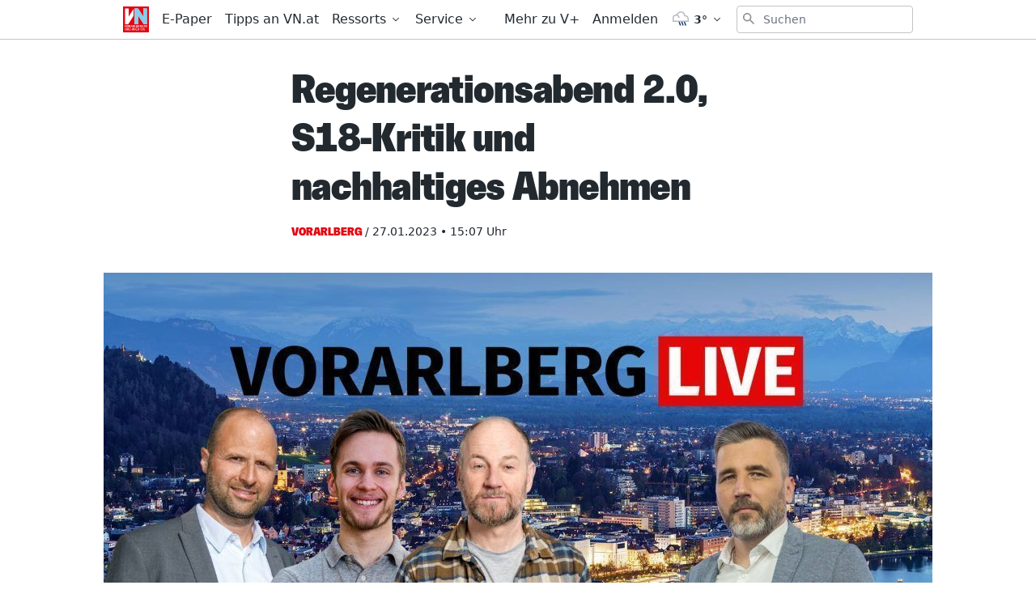

--- FILE ---
content_type: application/x-javascript; charset=utf-8
request_url: https://consent.cookiebot.com/b4063dd6-d862-4089-8676-bf82f8cd5b4d/cc.js?renew=false&referer=www.vn.at&dnt=false&init=false&framework=TCFv2.3
body_size: 197718
content:
window['CookieConsentDialog'] = window['CookieConsentDialog'] || {};
CookieConsentDialog.IABGVL = {"gvlSpecificationVersion":3,"vendorListVersion":143,"tcfPolicyVersion":5,"lastUpdated":"2026-01-22T16:00:24Z","purposes":{"1":{"id":1,"name":"Store and/or access information on a device","description":"Cookies, device or similar online identifiers (e.g. login-based identifiers, randomly assigned identifiers, network based identifiers) together with other information (e.g. browser type and information, language, screen size, supported technologies etc.) can be stored or read on your device to recognise it each time it connects to an app or to a website, for one or several of the purposes presented here.","illustrations":["Most purposes explained in this notice rely on the storage or accessing of information from your device when you use an app or visit a website. For example, a vendor or publisher might need to store a cookie on your device during your first visit on a website, to be able to recognise your device during your next visits (by accessing this cookie each time)."]},"2":{"id":2,"name":"Use limited data to select advertising","description":"Advertising presented to you on this service can be based on limited data, such as the website or app you are using, your non-precise location, your device type or which content you are (or have been) interacting with (for example, to limit the number of times an ad is presented to you).","illustrations":["A car manufacturer wants to promote its electric vehicles to environmentally conscious users living in the city after office hours. The advertising is presented on a page with related content (such as an article on climate change actions) after 6:30 p.m. to users whose non-precise location suggests that they are in an urban zone.","A large producer of watercolour paints wants to carry out an online advertising campaign for its latest watercolour range, diversifying its audience to reach as many amateur and professional artists as possible and avoiding showing the ad next to mismatched content (for instance, articles about how to paint your house). The number of times that the ad has been presented to you is detected and limited, to avoid presenting it too often."]},"3":{"id":3,"name":"Create profiles for personalised advertising","description":"Information about your activity on this service (such as forms you submit, content you look at) can be stored and combined with other information about you (for example, information from your previous activity on this service and other websites or apps) or similar users. This is then used to build or improve a profile about you (that might include possible interests and personal aspects). Your profile can be used (also later) to present advertising that appears more relevant based on your possible interests by this and other entities.","illustrations":["If you read several articles about the best bike accessories to buy, this information could be used to create a profile about your interest in bike accessories. Such a profile may be used or improved later on, on the same or a different website or app to present you with advertising for a particular bike accessory brand. If you also look at a configurator for a vehicle on a luxury car manufacturer website, this information could be combined with your interest in bikes to refine your profile and make an assumption that you are interested in luxury cycling gear.","An apparel company wishes to promote its new line of high-end baby clothes. It gets in touch with an agency that has a network of clients with high income customers (such as high-end supermarkets) and asks the agency to create profiles of young parents or couples who can be assumed to be wealthy and to have a new child, so that these can later be used to present advertising within partner apps based on those profiles."]},"4":{"id":4,"name":"Use profiles to select personalised advertising","description":"Advertising presented to you on this service can be based on your advertising profiles, which can reflect your activity on this service or other websites or apps (like the forms you submit, content you look at), possible interests and personal aspects.","illustrations":["An online retailer wants to advertise a limited sale on running shoes. It wants to target advertising to users who previously looked at running shoes on its mobile app. Tracking technologies might be used to recognise that you have previously used the mobile app to consult running shoes, in order to present you with the corresponding advertisement on the app.","A profile created for personalised advertising in relation to a person having searched for bike accessories on a website can be used to present the relevant advertisement for bike accessories on a mobile app of another organisation."]},"5":{"id":5,"name":"Create profiles to personalise content","description":"Information about your activity on this service (for instance, forms you submit, non-advertising content you look at) can be stored and combined with other information about you (such as your previous activity on this service or other websites or apps) or similar users. This is then used to build or improve a profile about you (which might for example include possible interests and personal aspects). Your profile can be used (also later) to present content that appears more relevant based on your possible interests, such as by adapting the order in which content is shown to you, so that it is even easier for you to find content that matches your interests.","illustrations":["You read several articles on how to build a treehouse on a social media platform. This information might be added to a profile to mark your interest in content related to outdoors as well as do-it-yourself guides (with the objective of allowing the personalisation of content, so that for example you are presented with more blog posts and articles on treehouses and wood cabins in the future).","You have viewed three videos on space exploration across different TV apps. An unrelated news platform with which you have had no contact builds a profile based on that viewing behaviour, marking space exploration as a topic of possible interest for other videos."]},"6":{"id":6,"name":"Use profiles to select personalised content","description":"Content presented to you on this service can be based on your content personalisation profiles, which can reflect your activity on this or other services (for instance, the forms you submit, content you look at), possible interests and personal aspects. This can for example be used to adapt the order in which content is shown to you, so that it is even easier for you to find (non-advertising) content that matches your interests.","illustrations":["You read articles on vegetarian food on a social media platform and then use the cooking app of an unrelated company. The profile built about you on the social media platform will be used to present you vegetarian recipes on the welcome screen of the cooking app.","You have viewed three videos about rowing across different websites. An unrelated video sharing platform will recommend five other videos on rowing that may be of interest to you when you use your TV app, based on a profile built about you when you visited those different websites to watch online videos."]},"7":{"id":7,"name":"Measure advertising performance","description":"Information regarding which advertising is presented to you and how you interact with it can be used to determine how well an advert has worked for you or other users and whether the goals of the advertising were reached. For instance, whether you saw an ad, whether you clicked on it, whether it led you to buy a product or visit a website, etc. This is very helpful to understand the relevance of advertising campaigns.","illustrations":["You have clicked on an advertisement about a “black Friday” discount by an online shop on the website of a publisher and purchased a product. Your click will be linked to this purchase. Your interaction and that of other users will be measured to know how many clicks on the ad led to a purchase.","You are one of very few to have clicked on an advertisement about an “international appreciation day” discount by an online gift shop within the app of a publisher. The publisher wants to have reports to understand how often a specific ad placement within the app, and notably the “international appreciation day” ad, has been viewed or clicked by you and other users, in order to help the publisher and its partners (such as agencies) optimise ad placements."]},"8":{"id":8,"name":"Measure content performance","description":"Information regarding which content is presented to you and how you interact with it can be used to determine whether the (non-advertising) content e.g. reached its intended audience and matched your interests. For instance, whether you read an article, watch a video, listen to a podcast or look at a product description, how long you spent on this service and the web pages you visit etc. This is very helpful to understand the relevance of (non-advertising) content that is shown to you.","illustrations":["You have read a blog post about hiking on a mobile app of a publisher and followed a link to a recommended and related post. Your interactions will be recorded as showing that the initial hiking post was useful to you and that it was successful in interesting you in the related post. This will be measured to know whether to produce more posts on hiking in the future and where to place them on the home screen of the mobile app.","You were presented a video on fashion trends, but you and several other users stopped watching after 30 seconds. This information is then used to evaluate the right length of future videos on fashion trends."]},"9":{"id":9,"name":"Understand audiences through statistics or combinations of data from different sources","description":"Reports can be generated based on the combination of data sets (like user profiles, statistics, market research, analytics data) regarding your interactions and those of other users with advertising or (non-advertising) content to identify common characteristics (for instance, to determine which target audiences are more receptive to an ad campaign or to certain contents).","illustrations":["The owner of an online bookstore wants commercial reporting showing the proportion of visitors who consulted and left its site without buying, or consulted and bought the last celebrity autobiography of the month, as well as the average age and the male/female distribution of each category. Data relating to your navigation on its site and to your personal characteristics is then used and combined with other such data to produce these statistics.","An advertiser wants to better understand the type of audience interacting with its adverts. It calls upon a research institute to compare the characteristics of users who interacted with the ad with typical attributes of users of similar platforms, across different devices. This comparison reveals to the advertiser that its ad audience is mainly accessing the adverts through mobile devices and is likely in the 45-60 age range."]},"10":{"id":10,"name":"Develop and improve services","description":"Information about your activity on this service, such as your interaction with ads or content, can be very helpful to improve products and services and to build new products and services based on user interactions, the type of audience, etc. This specific purpose does not include the development or improvement of user profiles and identifiers.","illustrations":["A technology platform working with a social media provider notices a growth in mobile app users, and sees based on their profiles that many of them are connecting through mobile connections. It uses a new technology to deliver ads that are formatted for mobile devices and that are low-bandwidth, to improve their performance.","An advertiser is looking for a way to display ads on a new type of consumer device. It collects information regarding the way users interact with this new kind of device to determine whether it can build a new mechanism for displaying advertising on this type of device."]},"11":{"id":11,"name":"Use limited data to select content","description":"Content presented to you on this service can be based on limited data, such as the website or app you are using, your non-precise location, your device type, or which content you are (or have been) interacting with (for example, to limit the number of times a video or an article is presented to you).","illustrations":["A travel magazine has published an article on its website about the new online courses proposed by a language school, to improve travelling experiences abroad. The school’s blog posts are inserted directly at the bottom of the page, and selected on the basis of your non-precise location (for instance, blog posts explaining the course curriculum for different languages than the language of the country you are situated in).","A sports news mobile app has started a new section of articles covering the most recent football games. Each article includes videos hosted by a separate streaming platform showcasing the highlights of each match. If you fast-forward a video, this information may be used to select a shorter video to play next."]}},"specialPurposes":{"1":{"id":1,"name":"Ensure security, prevent and detect fraud, and fix errors","description":"Your data can be used to monitor for and prevent unusual and possibly fraudulent activity (for example, regarding advertising, ad clicks by bots), and ensure systems and processes work properly and securely. It can also be used to correct any problems you, the publisher or the advertiser may encounter in the delivery of content and ads and in your interaction with them.","illustrations":["An advertising intermediary delivers ads from various advertisers to its network of partnering websites. It notices a large increase in clicks on ads relating to one advertiser, and uses data regarding the source of the clicks to determine that 80% of the clicks come from bots rather than humans."]},"2":{"id":2,"name":"Deliver and present advertising and content","description":"Certain information (like an IP address or device capabilities) is used to ensure the technical compatibility of the content or advertising, and to facilitate the transmission of the content or ad to your device.","illustrations":["Clicking on a link in an article might normally send you to another page or part of the article. To achieve this, 1°) your browser sends a request to a server linked to the website, 2°) the server answers back (“here is the article you asked for”), using technical information automatically included in the request sent by your device, to properly display the information / images that are part of the article you asked for. Technically, such exchange of information is necessary to deliver the content that appears on your screen."]},"3":{"id":3,"name":"Save and communicate privacy choices","description":"The choices you make regarding the purposes and entities listed in this notice are saved and made available to those entities in the form of digital signals (such as a string of characters). This is necessary in order to enable both this service and those entities to respect such choices.","illustrations":["When you visit a website and are offered a choice between consenting to the use of profiles for personalised advertising or not consenting, the choice you make is saved and made available to advertising providers, so that advertising presented to you respects that choice."]}},"features":{"1":{"id":1,"name":"Match and combine data from other data sources","description":"Information about your activity on this service may be matched and combined with other information relating to you and originating from various sources (for instance your activity on a separate online service, your use of a loyalty card in-store, or your answers to a survey), in support of the purposes explained in this notice.","illustrations":[]},"2":{"id":2,"name":"Link different devices","description":"In support of the purposes explained in this notice, your device might be considered as likely linked to other devices that belong to you or your household (for instance because you are logged in to the same service on both your phone and your computer, or because you may use the same Internet connection on both devices).","illustrations":[]},"3":{"id":3,"name":"Identify devices based on information transmitted automatically","description":"Your device might be distinguished from other devices based on information it automatically sends when accessing the Internet (for instance, the IP address of your Internet connection or the type of browser you are using) in support of the purposes exposed in this notice.","illustrations":[]}},"specialFeatures":{"1":{"id":1,"name":"Use precise geolocation data","description":"With your acceptance, your precise location (within a radius of less than 500 metres) may be used in support of the purposes explained in this notice.","illustrations":[]},"2":{"id":2,"name":"Actively scan device characteristics for identification","description":"With your acceptance, certain characteristics specific to your device might be requested and used to distinguish it from other devices (such as the installed fonts or plugins, the resolution of your screen) in support of the purposes explained in this notice.","illustrations":[]}},"stacks":{"1":{"id":1,"purposes":[],"specialFeatures":[1,2],"name":"Precise geolocation data, and identification through device scanning","description":"Precise geolocation and information about device characteristics can be used."},"2":{"id":2,"purposes":[2,7],"specialFeatures":[],"name":"Advertising based on limited data and advertising measurement","description":"Advertising can be presented based on limited data. Advertising performance can be measured."},"3":{"id":3,"purposes":[2,3,4],"specialFeatures":[],"name":"Personalised advertising","description":"Advertising can be personalised based on your profile. Your activity on this service can be used to build or improve a profile about you for personalised advertising."},"4":{"id":4,"purposes":[2,7,9],"specialFeatures":[],"name":"Advertising based on limited data, advertising measurement, and understanding of the audiences","description":"Advertising can be presented based on limited data. Advertising performance can be measured. Reports can be generated based on your activity and those of others."},"5":{"id":5,"purposes":[2,3,7],"specialFeatures":[],"name":"Advertising based on limited data, personalised advertising profile, and advertising measurement","description":"Advertising can be presented based on limited data. Your activity on this service can be used to build or improve a profile about you for personalised advertising. Advertising performance can be measured."},"6":{"id":6,"purposes":[2,4,7],"specialFeatures":[],"name":"Selection of personalised advertising and advertising measurement","description":"Advertising can be personalised based on your profile. Advertising performance can be measured."},"7":{"id":7,"purposes":[2,4,7,9],"specialFeatures":[],"name":"Selection of personalised advertising, advertising measurement, and audience research","description":"Advertising can be personalised based on your profile. Advertising performance can be measured. Reports can be generated based on your activity and those of others."},"8":{"id":8,"purposes":[2,3,4,7],"specialFeatures":[],"name":"Personalised advertising and advertising measurement","description":"Advertising can be personalised based on your profile. Your activity on this service can be used to build or improve a profile about you for personalised advertising. Advertising performance can be measured."},"9":{"id":9,"purposes":[2,3,4,7,9],"specialFeatures":[],"name":"Personalised advertising, advertising measurement, and audience research","description":"Advertising can be personalised based on your profile. Your activity on this service can be used to build or improve a profile about you for personalised advertising. Advertising performance can be measured. Reports can be generated based on your activity and those of others."},"10":{"id":10,"purposes":[3,4],"specialFeatures":[],"name":"Personalised advertising","description":"Advertising can be personalised based on your profile. Your activity on this service can be used to build or improve a profile about you for personalised advertising."},"11":{"id":11,"purposes":[5,6],"specialFeatures":[],"name":"Personalised content","description":"Content can be personalised based on your profile. Your activity on this service can be used to build or improve a profile about you for personalised content."},"12":{"id":12,"purposes":[6,8,11],"specialFeatures":[],"name":"Selection of personalised content and content measurement","description":"Content can be personalised based on your profile. Content performance can be measured."},"13":{"id":13,"purposes":[6,8,9,11],"specialFeatures":[],"name":"Selection of personalised content, content measurement and audience research","description":"Content can be personalised based on your profile. Content performance can be measured. Reports can be generated based on your activity and those of others.Content can be personalised based on your profile. Content performance can be measured. Reports can be generated based on your activity and those of others."},"14":{"id":14,"purposes":[5,6,8,11],"specialFeatures":[],"name":"Personalised content and content measurement","description":"Content can be personalised based on your profile. Your activity on this service can be used to build or improve a profile about you for personalised content. Content performance can be measured."},"15":{"id":15,"purposes":[5,6,8,9,11],"specialFeatures":[],"name":"Personalised content, content measurement and audience research","description":"Content can be personalised based on your profile. Your activity on this service can be used to build or improve a profile about you for personalised content. Content performance can be measured. Reports can be generated based on your activity and those of others."},"16":{"id":16,"purposes":[5,6,8,9,10,11],"specialFeatures":[],"name":"Personalised content, content measurement, audience research, and services development","description":"Content can be personalised based on your profile. Your activity on this service can be used to build or improve a profile about you for personalised content. Content performance can be measured. Reports can be generated based on your activity and those of others. Your activity on this service can help develop and improve products and services."},"17":{"id":17,"purposes":[7,8,9],"specialFeatures":[],"name":"Advertising and content measurement, and audience research","description":"Advertising and content performance can be measured. Reports can be generated based on your activity and those of others."},"18":{"id":18,"purposes":[7,8],"specialFeatures":[],"name":"Advertising and content measurement","description":"Advertising and content performance can be measured."},"19":{"id":19,"purposes":[7,9],"specialFeatures":[],"name":"Advertising measurement and audience research","description":"Advertising can be measured. Reports can be generated based on your activity and those of others."},"20":{"id":20,"purposes":[7,8,9,10],"specialFeatures":[],"name":"Advertising and content measurement, audience research, and services development","description":"Advertising and content performance can be measured. Your activity on this service can help develop and improve products and services. Reports can be generated based on your activity and those of others."},"21":{"id":21,"purposes":[8,9,10],"specialFeatures":[],"name":"Content measurement, audience research and services development.","description":"Content performance can be measured. Reports can be generated based on your activity and those of others. Your activity on this service can help develop and improve products and services."},"22":{"id":22,"purposes":[8,10],"specialFeatures":[],"name":"Content measurement and services development","description":"Content performance can be measured. Your activity on this service can help develop and improve products and services."},"23":{"id":23,"purposes":[2,4,6,7,8,11],"specialFeatures":[],"name":"Selection of personalised advertising and content, advertising and content measurement","description":"Advertising and content can be personalised based on your profile. Advertising and content performance can be measured."},"24":{"id":24,"purposes":[2,4,6,7,8,9,11],"specialFeatures":[],"name":"Selection of personalised advertising and content, advertising and content measurement, and audience research","description":"Advertising and content can be personalised based on your profile. Advertising and content performance can be measured. Reports can be generated based on your activity and those of others. Data can be used to build or improve user experience, systems, and software."},"25":{"id":25,"purposes":[2,3,4,5,6,7,8,11],"specialFeatures":[],"name":"Personalised advertising and content, advertising and content measurement","description":"Advertising and content can be personalised based on your profile. Your activity on this service can be used to build or improve a profile about you for personalised advertising or content. Advertising and content performance can be measured."},"26":{"id":26,"purposes":[2,3,4,5,6,7,8,9,11],"specialFeatures":[],"name":"Personalised advertising and content, advertising and content measurement, and audience research","description":"Advertising and content can be personalised based on your profile. Your activity on this service can be used to build or improve a profile about you for personalised advertising or content. Advertising and content performance can be measured. Reports can be generated based on your activity and those of others."},"27":{"id":27,"purposes":[3,5],"specialFeatures":[],"name":"Personalised advertising and content profile","description":"Your activity on this service can be used to build or improve a profile about you for personalised advertising or content."},"28":{"id":28,"purposes":[2,4,6,11],"specialFeatures":[],"name":"Selection of personalised advertising and content","description":"Advertising and content can be personalised based on your profile."},"29":{"id":29,"purposes":[2,7,8,9],"specialFeatures":[],"name":"Advertising based on limited data, advertising and content measurement, and audience research","description":"Advertising can be presented based on limited data. Advertising and content performance can be measured. Reports can be generated based on your activity and those of others."},"30":{"id":30,"purposes":[2,4,5,6,7,8,9,11],"specialFeatures":[],"name":"Selection of personalised advertising, personalised content, advertising and content measurement, and audience research","description":"Advertising and content can be personalised based on your profile. Your activity on this service can be used to build or improve a profile about you for personalised advertising or content. Advertising and content performance can be measured. Reports can be generated based on your activity and those of others."},"31":{"id":31,"purposes":[2,4,5,6,7,8,9,10,11],"specialFeatures":[],"name":"Selection of personalised advertising, personalised content, advertising and content measurement, audience research, and services development","description":"Advertising and content can be personalised based on your profile. Your activity on this service can be used to build or improve a profile about you for personalised content. Advertising and content performance can be measured. Reports can be generated based on your activity and those of others. Your activity on this service can help develop and improve products and services."},"32":{"id":32,"purposes":[2,5,6,7,8,9,11],"specialFeatures":[],"name":"Advertising based on limited data, personalised content, advertising and content measurement, and audience research","description":"Advertising can be presented based on limited data. Content can be personalised based on your profile. Your activity on this service can be used to build or improve a profile about you for personalised content. Advertising and content performance can be measured. Reports can be generated based on your activity and those of others."},"33":{"id":33,"purposes":[2,5,6,7,8,9,10,11],"specialFeatures":[],"name":"Advertising based on limited data, personalised content, advertising and content measurement, audience research, and services development","description":"Advertising can be presented based on limited data. Content can be personalised based on your profile. Your activity on this service can be used to build or improve a profile about you for personalised content. Advertising and content performance can be measured. Reports can be generated based on your activity and those of others. Your activity on this service can help develop and improve products and services."},"34":{"id":34,"purposes":[2,5,6,8,9,11],"specialFeatures":[],"name":"Advertising based on limited data, personalised content, content measurement, and audience research","description":"Advertising can be presented based on limited data. Content can be personalised based on your profile. Your activity on this service can be used to build or improve a profile about you for personalised content. Advertising and content performance can be measured. Reports can be generated based on your activity and those of others."},"35":{"id":35,"purposes":[2,5,6,8,9,10,11],"specialFeatures":[],"name":"Advertising based on limited data, personalised content, content measurement, audience research and services development","description":"Advertising can be presented based on limited data. Content can be personalised based on your profile. Your activity on this service can be used to build or improve a profile about you for personalised content. Content performance can be measured. Reports can be generated based on your activity and those of others. Your activity on this service can help develop and improve products and services."},"36":{"id":36,"purposes":[2,5,6,7,11],"specialFeatures":[],"name":"Advertising based on limited data, personalised content, and advertising measurement","description":"Advertising can be presented based on limited data. Content can be personalised based on your profile. Your activity on this service can be used to build or improve a profile about you for personalised content. Advertising performance can be measured."},"37":{"id":37,"purposes":[2,5,6,7,10,11],"specialFeatures":[],"name":"Advertising based on limited data, personalised content, advertising measurement, and services development","description":"Advertising can be presented based on limited data. Content can be personalised based on your profile. Your activity on this service can be used to build or improve a profile about you for personalised content. Advertising performance can be measured. Your activity on this service can help develop and improve products and services."},"38":{"id":38,"purposes":[2,3,4,7,10],"specialFeatures":[],"name":"Personalised advertising, advertising measurement, and services development","description":"Advertising can be personalised based on your profile.Your activity on this service can be used to build or improve a profile about you for personalised advertising. Advertising performance can be measured. Your activity on this service can help develop and improve products and services."},"39":{"id":39,"purposes":[2,3,4,7,9,10],"specialFeatures":[],"name":"Personalised advertising, advertising measurement, audience research and services development","description":"Advertising can be personalised based on your profile. Your activity on this service can be used to build or improve a profile about you for personalised advertising. Advertising performance can be measured. Reports can be generated based on your activity and those of others. Your activity on this service can help develop and improve products and services."},"40":{"id":40,"purposes":[2,3,4,7,8,9,10],"specialFeatures":[],"name":"Personalised advertising, advertising and content measurement, audience research and services development","description":"Advertising can be personalised based on your profile.Your activity on this service can be used to build or improve a profile about you for personalised advertising. Advertising and content performance can be measured. Reports can be generated based on your activity and those of others. Your activity on this service can help develop and improve products and services."},"41":{"id":41,"purposes":[2,3,4,6,7,8,9,10,11],"specialFeatures":[],"name":"Personalised advertising, selection of personalised content, advertising and content measurement, audience research and services development","description":"Advertising and content can be personalised based on your profile. Your activity on this service can be used to build or improve a profile about you for personalised advertising. Advertising and content performance can be measured. Reports can be generated based on your activity and those of others. Your activity on this service can help develop and improve products and services."},"42":{"id":42,"purposes":[2,3,4,5,6,7,8,9,10,11],"specialFeatures":[],"name":"Personalised advertising and content, advertising and content measurement, audience research and services development","description":"Advertising and content can be personalised based on your profile. Your activity on this service can be used to build or improve a profile about you for personalised advertising and content. Advertising and content performance can be measured. Reports can be generated based on your activity and those of others. Your activity on this service can help develop and improve products and services."},"43":{"id":43,"purposes":[8,11],"specialFeatures":[],"name":"Content based on limited data and content measurement","description":"Content can be selected based on limited data. Content performance can be measured."},"44":{"id":44,"purposes":[5,6,11],"specialFeatures":[],"name":"Personalised content","description":"Content can be personalised based on your profile. Your activity on this service can be used to build or improve a profile about you for personalised content."},"45":{"id":45,"purposes":[2,7,9,10],"specialFeatures":[],"name":"Advertising based on limited data, advertising measurement, audience research and services development","description":"Advertising can be presented based on limited data. Advertising performance can be measured. Reports can be generated based on your activity and those of others.Your activity on this service can help develop and improve products and services."}},"dataCategories":{"1":{"id":1,"name":"IP addresses","description":"Your IP address is a number assigned by your Internet Service Provider to any Internet connection. It is not always specific to your device and is not always a stable identifier.It is used to route information on the Internet and display online content (including ads) on your connected device."},"2":{"id":2,"name":"Device characteristics","description":"Technical characteristics about the device you are using that are not unique to you, such as the language, the time zone or the operating system."},"3":{"id":3,"name":"Device identifiers","description":"A device identifier is a unique string of characters assigned to your device or browser by means of a cookie or other storage technologies. It may be created or accessed to recognise your device e.g. across web pages from the same site or across multiple sites or apps."},"4":{"id":4,"name":"Probabilistic identifiers","description":"A probabilistic identifier can be created by combining characteristics associated with your device (the type of browser or operating system used) and the IP address of the Internet connection. If you give your agreement, additional characteristics (e.g. the installed font or screen resolution) can also be combined to improve precision of the probabilistic identifier.Such an identifier is considered \"probabilistic\" because several devices can share the same characteristics and Internet connection. It may be used to recognise your device across e.g. web pages from the same site or across multiple sites or apps."},"5":{"id":5,"name":"Authentication-derived identifiers","description":"Where an identifier is created on the basis of authentication data, such as contact details associated with online accounts you have created on websites or apps (e.g. e-mail address, phone number) or customer identifiers (e.g. identifier provided by your telecom operator), that identifier may be used to recognise you across websites, apps and devices when you are logged-in with the same contact details."},"6":{"id":6,"name":"Browsing and interaction data","description":"Your online activity such as the websites you visit, apps you are using, the content you search for on this service,  or your interactions with content or ads, such as the number of times you have seen a specific content or ad or whether you clicked on it."},"7":{"id":7,"name":"User-provided data","description":"The information you may have provided by way of declaration via a form (e.g. feedback, a comment) or when creating an account (e.g. your age, your occupation)."},"8":{"id":8,"name":"Non-precise location data","description":"An approximation of your location, expressed as an area with a radius of at least 500 meters. Your approximate location can be deduced from e.g. the IP address of your connection."},"9":{"id":9,"name":"Precise location data","description":"Your precise location within a radius of less than 500 meters based on your GPS coordinates. It may be used only with your acceptance."},"10":{"id":10,"name":"Users’ profiles","description":"Certain characteristics (e.g. your possible interests, your purchase intentions, your consumer profile) may be inferred or modeled from your previous online activity (e.g. the content you viewed or the service you used, your time spent on various online content and services) or the information you have provided (e.g. your age, your occupation)."},"11":{"id":11,"name":"Privacy choices","description":"Your preferences regarding the processing of your data, based on the information you have received."}},"vendors":{"628":{"id":628,"name":": Tappx","purposes":[1,2,3,4,7,10],"legIntPurposes":[],"flexiblePurposes":[],"specialPurposes":[1,2,3],"features":[1,2],"specialFeatures":[1,2],"cookieMaxAgeSeconds":10800,"usesCookies":true,"cookieRefresh":true,"urls":[{"langId":"en","privacy":"https://www.tappx.com/en/privacy-policy/","legIntClaim":"https://www.tappx.com/en/privacy-policy/"}],"usesNonCookieAccess":false,"dataRetention":{"stdRetention":365,"purposes":{},"specialPurposes":{}},"dataDeclaration":[1,2,3,6,8,10,11],"deviceStorageDisclosureUrl":"https://tappx.com/devicestorage.json"},"1382":{"id":1382,"name":"014 ON","purposes":[1,2,3,4,5,6,7,8,9,10,11],"legIntPurposes":[],"flexiblePurposes":[],"specialPurposes":[1],"features":[1,2,3],"specialFeatures":[1],"cookieMaxAgeSeconds":null,"usesCookies":false,"cookieRefresh":false,"urls":[{"langId":"es","privacy":"https://014on.com/politica-privacidad/","legIntClaim":"https://014on.com/politica-privacidad/"}],"usesNonCookieAccess":true,"dataRetention":{"stdRetention":730,"purposes":{},"specialPurposes":{}},"dataDeclaration":[1,2,3,4,5,6,7,8,9,10,11],"deviceStorageDisclosureUrl":"https://static.creatives.014on.com/iab/vendor.json"},"1111":{"id":1111,"name":"152 Media LLC","purposes":[1,2,7,10],"legIntPurposes":[],"flexiblePurposes":[],"specialPurposes":[],"features":[],"specialFeatures":[],"cookieMaxAgeSeconds":7776000,"usesCookies":true,"cookieRefresh":true,"urls":[{"langId":"en","privacy":"https://152media.com/privacy-policy/"}],"usesNonCookieAccess":true,"dataRetention":{"stdRetention":120,"purposes":{"2":90},"specialPurposes":{}},"dataDeclaration":[1,2,3,6,8,10,11],"deviceStorageDisclosureUrl":"https://152media.info/iab.json"},"92":{"id":92,"name":"1plusX AG","purposes":[1,3,5],"legIntPurposes":[7,8,9],"flexiblePurposes":[7,8,9],"specialPurposes":[],"features":[1,2],"specialFeatures":[],"cookieMaxAgeSeconds":31536000,"usesCookies":true,"cookieRefresh":true,"urls":[{"langId":"en","privacy":"https://www.1plusx.com/privacy-policy/","legIntClaim":"https://www.1plusx.com/privacy-policy/"}],"usesNonCookieAccess":true,"dataRetention":{"stdRetention":90,"purposes":{},"specialPurposes":{}},"dataDeclaration":[1,2,3,6,7,10,11],"deviceStorageDisclosureUrl":"https://device-storage-disclosure.1plusx.io/device_storage_disclosure.json"},"217":{"id":217,"name":"2KDirect, Inc. (dba iPromote)","purposes":[1,3,4],"legIntPurposes":[2,7,9,10],"flexiblePurposes":[2,7,9,10],"specialPurposes":[1,2,3],"features":[],"specialFeatures":[],"cookieMaxAgeSeconds":157766400,"usesCookies":true,"cookieRefresh":true,"urls":[{"langId":"en","privacy":"https://www.ipromote.com/privacy-policy/","legIntClaim":"https://www.ipromote.com/privacy-policy/"}],"usesNonCookieAccess":false,"dataRetention":{"stdRetention":31,"purposes":{},"specialPurposes":{"1":365,"3":1825}},"dataDeclaration":[1,2,3,4,6,7,8,10,11],"deviceStorageDisclosureUrl":"https://app.ipromote.com/.well-known/deviceStorage.json"},"58":{"id":58,"name":"33Across","purposes":[1,2,3,4,7,10],"legIntPurposes":[],"flexiblePurposes":[],"specialPurposes":[1,2],"features":[2,3],"specialFeatures":[2],"cookieMaxAgeSeconds":31556952,"usesCookies":true,"cookieRefresh":true,"urls":[{"langId":"en","privacy":"https://www.33across.co.uk/privacy-policy/","legIntClaim":"https://www.33across.co.uk/privacy-policy/"}],"usesNonCookieAccess":false,"dataRetention":{"stdRetention":30,"purposes":{"7":90,"10":90},"specialPurposes":{"1":90}},"dataDeclaration":[1,2,3,4,6,8,10,11],"deviceStorageDisclosureUrl":"https://platform.33across.com/disclosures.json"},"1325":{"id":1325,"name":"366 SAS","purposes":[2,3,4,7,9,10],"legIntPurposes":[],"flexiblePurposes":[],"specialPurposes":[2],"features":[1,2,3],"specialFeatures":[],"overflow":{"httpGetLimit":128},"cookieMaxAgeSeconds":null,"usesCookies":false,"cookieRefresh":false,"urls":[{"langId":"fr","privacy":"https://www.366.fr/politique-de-confidentialite-de-la-regie/","legIntClaim":"https://www.366.fr/politique-de-confidentialite-de-la-regie/"}],"usesNonCookieAccess":false,"dataRetention":{"stdRetention":393,"purposes":{},"specialPurposes":{}},"dataDeclaration":[1,2,3,4,5,6,7,8,10,11],"deviceStorageDisclosureUrl":"https://www.366.fr/tcf/tcf.json"},"876":{"id":876,"name":"3Q GmbH","purposes":[1],"legIntPurposes":[7,8],"flexiblePurposes":[],"specialPurposes":[1,2],"features":[],"specialFeatures":[],"overflow":{"httpGetLimit":128},"cookieMaxAgeSeconds":2592000,"usesCookies":true,"cookieRefresh":true,"urls":[{"langId":"de","privacy":"https://3q.video/de/help-center/datenschutzhinweise","legIntClaim":"https://3q.video/de/help-center/datenschutzhinweise"},{"langId":"en","privacy":"https://3q.video/en/help-center/datenschutzhinweise","legIntClaim":"https://3q.video/en/help-center/datenschutzhinweise"}],"usesNonCookieAccess":true,"dataRetention":{"stdRetention":365,"purposes":{},"specialPurposes":{}},"dataDeclaration":[2,8],"deviceStorageDisclosureUrl":"https://services.nexx.cloud/tcf/storage-disclosure.json"},"740":{"id":740,"name":"6Sense Insights, Inc.","purposes":[1,3,4],"legIntPurposes":[2,7,8,9,10],"flexiblePurposes":[2,7,8,9,10],"specialPurposes":[1,2],"features":[1,2,3],"specialFeatures":[],"overflow":{"httpGetLimit":128},"cookieMaxAgeSeconds":63158400,"usesCookies":true,"cookieRefresh":false,"urls":[{"langId":"en","privacy":"https://6sense.com/privacy-policy/","legIntClaim":"https://6sense.com/privacy-policy/"}],"usesNonCookieAccess":true,"dataRetention":{"stdRetention":400,"purposes":{},"specialPurposes":{}},"dataDeclaration":[1,4,6,8,10],"deviceStorageDisclosureUrl":"https://6si-static.s3.amazonaws.com/disclosures/disclosure.json"},"1497":{"id":1497,"name":"8pod Inc.","purposes":[1,2,3,4,5,6,7,8,9,10,11],"legIntPurposes":[],"flexiblePurposes":[],"specialPurposes":[1,2,3],"features":[1,2,3],"specialFeatures":[],"cookieMaxAgeSeconds":34128000,"usesCookies":true,"cookieRefresh":true,"urls":[{"langId":"en","privacy":"https://www.8pod.com/privacy-policy","legIntClaim":"https://www.8pod.com/privacy-policy"}],"usesNonCookieAccess":true,"dataRetention":{"stdRetention":395,"purposes":{},"specialPurposes":{}},"dataDeclaration":[1,2,3,4,5,6,7,8,9,10,11],"deviceStorageDisclosureUrl":"https://pods.8pod.com/consent/iab/device-storage.json"},"1362":{"id":1362,"name":"9 Dots Media Ltd","purposes":[],"legIntPurposes":[],"flexiblePurposes":[],"specialPurposes":[1,2,3],"features":[1,2,3],"specialFeatures":[2],"overflow":{"httpGetLimit":128},"cookieMaxAgeSeconds":null,"usesCookies":false,"cookieRefresh":false,"urls":[{"langId":"en","privacy":"https://www.9dotsmedia.com/privacy/","legIntClaim":"https://www.9dotsmedia.com/privacy/"}],"usesNonCookieAccess":false,"dataRetention":{"stdRetention":360,"purposes":{},"specialPurposes":{}},"dataDeclaration":[1,2,3,4,8,11],"deviceStorageDisclosureUrl":"https://www.9dotsmedia.com/file.json"},"174":{"id":174,"name":"A Million Ads","purposes":[2],"legIntPurposes":[],"flexiblePurposes":[2],"specialPurposes":[2,3],"features":[],"specialFeatures":[],"cookieMaxAgeSeconds":null,"usesCookies":false,"cookieRefresh":false,"urls":[{"langId":"en","privacy":"https://www.amillionads.com/privacy-policy","legIntClaim":"https://www.amillionads.com/privacy-policy/"}],"usesNonCookieAccess":false,"dataRetention":{"stdRetention":30,"purposes":{},"specialPurposes":{}},"dataDeclaration":[1,2],"deviceStorageDisclosureUrl":"https://amillionads-tcf.s3.eu-west-1.amazonaws.com/amillionads_vendordevicestorage.json"},"272":{"id":272,"name":"A.Mob","purposes":[1,2,3,4,5,6,7,8,9,10],"legIntPurposes":[],"flexiblePurposes":[],"specialPurposes":[],"features":[1,2,3],"specialFeatures":[1,2],"cookieMaxAgeSeconds":34128000,"usesCookies":true,"cookieRefresh":false,"urls":[{"langId":"fr","privacy":"https://veepee-ad.com/politique-confidentialit%C3%A9-activit%C3%A9-publicitaire","legIntClaim":"https://veepee-ad.com/politique-confidentialit%C3%A9-activit%C3%A9-publicitaire"},{"langId":"en","privacy":"https://veepee-ad.com/en/politique-confidentialit%C3%A9-activit%C3%A9-publicitaire","legIntClaim":"https://veepee-ad.com/en/politique-confidentialit%C3%A9-activit%C3%A9-publicitaire"}],"usesNonCookieAccess":true,"dataRetention":{"stdRetention":395,"purposes":{},"specialPurposes":{}},"dataDeclaration":[1,2,3,4,5,6,7,8,9,10,11],"deviceStorageDisclosureUrl":"https://assets.adotmob.com/tcf/tcf.json"},"1038":{"id":1038,"name":"AA INTERNET-MEDIA Ltd","purposes":[1,2,3,4,5,6,7,8,9,10],"legIntPurposes":[],"flexiblePurposes":[2,7,8,9,10],"specialPurposes":[],"features":[3],"specialFeatures":[],"cookieMaxAgeSeconds":315360000,"usesCookies":true,"cookieRefresh":true,"urls":[{"langId":"en","privacy":"https://recreativ.com/policy","legIntClaim":"https://recreativ.com/policy#consent"}],"usesNonCookieAccess":false,"dataRetention":{"stdRetention":30,"purposes":{},"specialPurposes":{}},"dataDeclaration":[1,2,3,6,8],"deviceStorageDisclosureUrl":"https://recreativ.com/tcf-disclosures.json"},"806":{"id":806,"name":"Aarki, Inc.","purposes":[1,2,3,4],"legIntPurposes":[7,10],"flexiblePurposes":[],"specialPurposes":[1,2],"features":[3],"specialFeatures":[],"cookieMaxAgeSeconds":null,"usesCookies":false,"cookieRefresh":false,"urls":[{"langId":"en","privacy":"https://corp.aarki.com/privacy","legIntClaim":"https://corp.aarki.com/privacy"}],"usesNonCookieAccess":true,"dataRetention":{"stdRetention":365,"purposes":{"3":3650,"4":3650,"7":1500},"specialPurposes":{}},"dataDeclaration":[1,2,3,7,8],"deviceStorageDisclosureUrl":"https://www.aarki.com/hubfs/device_storage_disclosure.json"},"1271":{"id":1271,"name":"ABCS INSIGHTS","purposes":[7,9],"legIntPurposes":[],"flexiblePurposes":[],"specialPurposes":[],"features":[1],"specialFeatures":[],"cookieMaxAgeSeconds":null,"usesCookies":false,"cookieRefresh":false,"urls":[{"langId":"en","privacy":"https://www.abcsinsights.com/privacy/ad-measurement","legIntClaim":""}],"usesNonCookieAccess":false,"dataRetention":{"stdRetention":60,"purposes":{},"specialPurposes":{}},"dataDeclaration":[1],"deviceStorageDisclosureUrl":"https://abcsinsights.com/wp-json/v1/disclosures.json"},"1451":{"id":1451,"name":"Accenture Song Brand Germany GmbH","purposes":[],"legIntPurposes":[],"flexiblePurposes":[],"specialPurposes":[2],"features":[],"specialFeatures":[],"cookieMaxAgeSeconds":null,"usesCookies":false,"cookieRefresh":false,"urls":[{"langId":"en","privacy":"https://www.accenture.com/de-de/support/company-cookies-similar-technology","legIntClaim":"https://www.accenture.com/de-de/support/company-cookies-similar-technology"}],"usesNonCookieAccess":false,"dataRetention":{"purposes":{},"specialPurposes":{"2":30}},"dataDeclaration":[11],"deviceStorageDisclosureUrl":"https://cdn.demo.adtune.io/disclosure.json"},"318":{"id":318,"name":"Accorp Sp. z o.o.","purposes":[1,2,3,4,7,8],"legIntPurposes":[],"flexiblePurposes":[],"specialPurposes":[3],"features":[1],"specialFeatures":[],"cookieMaxAgeSeconds":31536000,"usesCookies":true,"cookieRefresh":true,"urls":[{"langId":"en","privacy":"https://instytut-pollster.pl/privacy-policy/index.html#en","legIntClaim":"https://instytut-pollster.pl/privacy-policy/index.html#en"},{"langId":"pl","privacy":"https://instytut-pollster.pl/privacy-policy/index.html","legIntClaim":"https://instytut-pollster.pl/privacy-policy/index.html"}],"usesNonCookieAccess":true,"dataRetention":{"stdRetention":720,"purposes":{},"specialPurposes":{"3":365}},"dataDeclaration":[1,2,3,6,7,10,11],"deviceStorageDisclosureUrl":"https://content.pollster.pl/deviceStorage"},"1187":{"id":1187,"name":"AccountInsight Ltd","purposes":[],"legIntPurposes":[],"flexiblePurposes":[],"specialPurposes":[1,2,3],"features":[1],"specialFeatures":[],"cookieMaxAgeSeconds":null,"usesCookies":false,"cookieRefresh":false,"urls":[{"langId":"en","privacy":"https://www.accountinsight.ai/privacy-policy/","legIntClaim":"https://www.accountinsight.ai/privacy-policy/#IP_Processing"}],"usesNonCookieAccess":false,"dataRetention":{"stdRetention":365,"purposes":{},"specialPurposes":{"1":180}},"dataDeclaration":[1],"deviceStorageDisclosureUrl":"https://static.accountinsight.cloud/TCF/Device%20Storage%20Disclosure.json"},"1252":{"id":1252,"name":"Accurat","purposes":[1,3,4,5,6,7,8,9,10],"legIntPurposes":[],"flexiblePurposes":[],"specialPurposes":[3],"features":[1,3],"specialFeatures":[1],"cookieMaxAgeSeconds":null,"usesCookies":false,"cookieRefresh":false,"urls":[{"langId":"en","privacy":"https://www.accurat.ai/legal/privacy-centre","legIntClaim":"https://www.accurat.ai/legal/legitimate-interest"}],"usesNonCookieAccess":true,"dataRetention":{"stdRetention":365,"purposes":{},"specialPurposes":{"3":0}},"dataDeclaration":[1,3,6,9,10,11],"deviceStorageDisclosureUrl":"https://iab.accurat.ai/static/IAB.json"},"1387":{"id":1387,"name":"AceeX Sp.z.o.o.","purposes":[1,2,7],"legIntPurposes":[],"flexiblePurposes":[],"specialPurposes":[1,2,3],"features":[3],"specialFeatures":[1],"cookieMaxAgeSeconds":1209600,"usesCookies":true,"cookieRefresh":true,"urls":[{"langId":"en","privacy":"https://aceex.io/legal/platform-privacy-policy","legIntClaim":"https://aceex.io/legal/platform-privacy-policy"}],"usesNonCookieAccess":false,"dataRetention":{"stdRetention":1825,"purposes":{"2":0},"specialPurposes":{"3":0}},"dataDeclaration":[1,2,3,6,8,9,11],"deviceStorageDisclosureUrl":"https://aceex.io/tcf.json"},"40":{"id":40,"name":"Active Agent (Virtual Minds GmbH)","purposes":[1,2,3,4,7,9,10],"legIntPurposes":[],"flexiblePurposes":[2,7,9,10],"specialPurposes":[1,2,3],"features":[1,2,3],"specialFeatures":[1],"cookieMaxAgeSeconds":7776000,"usesCookies":true,"cookieRefresh":true,"urls":[{"langId":"en","privacy":"https://virtualminds.com/platform-privacy-policy/","legIntClaim":"https://virtualminds.com/platform-privacy-policy/"},{"langId":"de","privacy":"https://virtualminds.com/de/plattform-datenschutzerklaerung/","legIntClaim":"https://virtualminds.com/de/plattform-datenschutzerklaerung/"}],"usesNonCookieAccess":true,"dataRetention":{"stdRetention":90,"purposes":{},"specialPurposes":{}},"dataDeclaration":[1,2,3,4,6,7,8,9,10,11],"deviceStorageDisclosureUrl":"https://imagesrv.adition.com/tcf/deviceStorage_activeagent.json"},"1098":{"id":1098,"name":"ACTV8, Inc.","purposes":[2,3,4,5,6,7,8,9,10],"legIntPurposes":[],"flexiblePurposes":[],"specialPurposes":[1,2],"features":[3],"specialFeatures":[1,2],"cookieMaxAgeSeconds":31536000,"usesCookies":true,"cookieRefresh":false,"urls":[{"langId":"en","privacy":"https://actv8me.com/data-privacy.html#legitimate_interest_claim","legIntClaim":"https://www.actv8me.com/data-privacy.html#legitimate_interest_claim"}],"usesNonCookieAccess":false,"dataRetention":{"stdRetention":90,"purposes":{},"specialPurposes":{"2":30}},"dataDeclaration":[1,2,3,4,5,6,7,8,9,10,11],"deviceStorageDisclosureUrl":"https://api.actv8technologies.com/device-storage-disclosure.json"},"231":{"id":231,"name":"AcuityAds Inc.","purposes":[1,3,4],"legIntPurposes":[2,7,8,10],"flexiblePurposes":[2,7,8,10],"specialPurposes":[1,2,3],"features":[2],"specialFeatures":[],"overflow":{"httpGetLimit":128},"cookieMaxAgeSeconds":31536000,"usesCookies":true,"cookieRefresh":true,"urls":[{"langId":"en","privacy":"https://privacy.acuityads.com/corporate-privacy-policy.html","legIntClaim":"https://privacy.acuityads.com/corporate-privacy-policy.html"}],"usesNonCookieAccess":false,"dataRetention":{"stdRetention":180,"purposes":{},"specialPurposes":{}},"dataDeclaration":[1,2,3,5,6,8,10,11],"deviceStorageDisclosureUrl":"https://privacy.acuityads.com/deviceStorageDisclosure.json"},"830":{"id":830,"name":"Acxiom","purposes":[],"legIntPurposes":[2,7,9],"flexiblePurposes":[2,7,9],"specialPurposes":[],"features":[1],"specialFeatures":[],"cookieMaxAgeSeconds":null,"usesCookies":false,"cookieRefresh":false,"urls":[{"langId":"en","privacy":"https://www.acxiom.com/privacy/gdpr/","legIntClaim":"https://www.acxiom.com/privacy/gdpr/"}],"usesNonCookieAccess":false,"dataRetention":{"stdRetention":1,"purposes":{},"specialPurposes":{}},"dataDeclaration":[1,4,7,11],"deviceStorageDisclosureUrl":"https://www.acxiom.com/iab-rtf.json"},"788":{"id":788,"name":"Ad Alliance GmbH","purposes":[1,2,3,4,5,6,7,8,9,10],"legIntPurposes":[],"flexiblePurposes":[],"specialPurposes":[3],"features":[2],"specialFeatures":[1],"overflow":{"httpGetLimit":128},"cookieMaxAgeSeconds":31536000,"usesCookies":true,"cookieRefresh":false,"urls":[{"langId":"de","privacy":"https://www.ad-alliance.de/datenschutz/","legIntClaim":"https://www.ad-alliance.de/datenschutz/"}],"usesNonCookieAccess":true,"dataRetention":{"stdRetention":395,"purposes":{},"specialPurposes":{"3":365}},"dataDeclaration":[1,2,3,4,5,6,7,10],"deviceStorageDisclosureUrl":"https://static.emsservice.de/iabtcf/deviceStorageDisclosure.json"},"1491":{"id":1491,"name":"Ad Layer","purposes":[7],"legIntPurposes":[],"flexiblePurposes":[],"specialPurposes":[1,2],"features":[],"specialFeatures":[],"cookieMaxAgeSeconds":null,"usesCookies":false,"cookieRefresh":false,"urls":[{"langId":"en","privacy":"https://www.adlayer.se/cloudprivacy","legIntClaim":"https://www.adlayer.se/legitimate-interest"}],"usesNonCookieAccess":false,"dataRetention":{"stdRetention":395,"purposes":{},"specialPurposes":{}},"dataDeclaration":[6],"deviceStorageDisclosureUrl":"https://adlayer.cloud/.well-known/device-storage.json"},"1256":{"id":1256,"name":"Ad.com Interactive Media, Inc.","purposes":[1,2,3,4,7,8,9,10,11],"legIntPurposes":[],"flexiblePurposes":[2,7,8,9,10,11],"specialPurposes":[],"features":[],"specialFeatures":[],"overflow":{"httpGetLimit":32},"deletedDate":"2025-01-16T13:43:30.69Z","cookieMaxAgeSeconds":259200000,"usesCookies":true,"cookieRefresh":false,"urls":[{"langId":"en","privacy":"https://admedia.com/privacy/","legIntClaim":"https://admedia.com/privacy/"}],"usesNonCookieAccess":false,"dataRetention":{"stdRetention":30,"purposes":{},"specialPurposes":{}},"dataDeclaration":[1,2,3,7],"deviceStorageDisclosureUrl":"https://admedia.com/vendor.json.php"},"331":{"id":331,"name":"ad6media","purposes":[1,3,4,7,9,10],"legIntPurposes":[],"flexiblePurposes":[],"specialPurposes":[1,2,3],"features":[3],"specialFeatures":[2],"cookieMaxAgeSeconds":31536000,"usesCookies":true,"cookieRefresh":true,"urls":[{"langId":"fr","privacy":"https://www.ad6media.fr/privacy","legIntClaim":"https://www.ad6media.fr/privacy"}],"usesNonCookieAccess":true,"dataRetention":{"stdRetention":730,"purposes":{"3":365,"4":365},"specialPurposes":{}},"dataDeclaration":[1,2,4,5,6,8,10,11],"deviceStorageDisclosureUrl":"https://www.ad6media.fr/tcf.json"},"147":{"id":147,"name":"Adacado Technologies Inc. (DBA Adacado)","purposes":[1,2,3,4,5,6,7,8,9,10],"legIntPurposes":[],"flexiblePurposes":[7,8,9,10],"specialPurposes":[1,2],"features":[3],"specialFeatures":[1],"deletedDate":"2024-06-11T00:00:00Z","cookieMaxAgeSeconds":31536000,"usesCookies":true,"cookieRefresh":true,"urls":[{"langId":"en","privacy":"https://adacado.com/privacy-policy/","legIntClaim":"https://adacado.com/privacy-policy/"}],"usesNonCookieAccess":false,"dataRetention":{"stdRetention":395,"purposes":{},"specialPurposes":{"2":3}},"dataDeclaration":[1,6,8,11],"deviceStorageDisclosureUrl":"https://storage.googleapis.com/adacado_iab_tcf/tcf.json"},"649":{"id":649,"name":"adality GmbH","purposes":[1,3,4],"legIntPurposes":[],"flexiblePurposes":[],"specialPurposes":[],"features":[1],"specialFeatures":[],"deletedDate":"2024-11-13T16:58:10.586Z","cookieMaxAgeSeconds":31536000,"usesCookies":true,"cookieRefresh":true,"urls":[{"langId":"en","privacy":"https://adality.de/en/privacy/"},{"langId":"de","privacy":"https://adality.de/datenschutz/"}],"usesNonCookieAccess":false,"dataRetention":{"stdRetention":365,"purposes":{},"specialPurposes":{}},"dataDeclaration":[3],"deviceStorageDisclosureUrl":"https://adality-cdn-content.s3.eu-west-1.amazonaws.com/deviceStorageDisclosureURL2.json"},"1205":{"id":1205,"name":"Adasta Media S.r.l.","purposes":[1,2,3,4,5,6,7,8,9,10],"legIntPurposes":[],"flexiblePurposes":[],"specialPurposes":[],"features":[1],"specialFeatures":[],"cookieMaxAgeSeconds":34187400,"usesCookies":true,"cookieRefresh":false,"urls":[{"langId":"en","privacy":"https://www.adasta.it/en/publisher-cookie-policy/","legIntClaim":"https://www.adasta.it/en/legitimate-interest-assessment/"},{"langId":"it","privacy":"https://www.adasta.it/cookie-policy-editori/","legIntClaim":"https://www.adasta.it/assessment-del-legittimo-interesse/"}],"usesNonCookieAccess":true,"dataRetention":{"stdRetention":393,"purposes":{"10":30},"specialPurposes":{}},"dataDeclaration":[1,6,10,11],"deviceStorageDisclosureUrl":"https://adasta.it/vendor-device-storage.json"},"953":{"id":953,"name":"adbalancer Werbeagentur GmbH","purposes":[],"legIntPurposes":[],"flexiblePurposes":[],"specialPurposes":[2],"features":[],"specialFeatures":[],"deletedDate":"2025-01-20T12:13:35.811Z","cookieMaxAgeSeconds":null,"usesCookies":false,"cookieRefresh":false,"urls":[{"langId":"de","privacy":"https://www.adbalancer.com/hosting-datenschutzerklaerung","legIntClaim":"https://www.adbalancer.com/legitimes-interesse"}],"usesNonCookieAccess":false,"dataRetention":{"purposes":{},"specialPurposes":{"2":0}},"dataDeclaration":[8],"deviceStorageDisclosureUrl":"https://streaming-cdn.ad-balancer.at/deviceStorageDisclosure.json"},"738":{"id":738,"name":"adbility media GmbH","purposes":[],"legIntPurposes":[2,7],"flexiblePurposes":[],"specialPurposes":[],"features":[],"specialFeatures":[],"cookieMaxAgeSeconds":31536000,"usesCookies":true,"cookieRefresh":false,"urls":[{"langId":"de","privacy":"https://www.adbility-media.com/datenschutz","legIntClaim":"https://www.adbility-media.com/datenschutz"}],"usesNonCookieAccess":false,"dataRetention":{"stdRetention":0,"purposes":{},"specialPurposes":{}},"dataDeclaration":[1,2,3,8],"deviceStorageDisclosureUrl":"https://device.adbility-media.com/deviceStorage.json"},"1316":{"id":1316,"name":"ADBRO (GISTER PRIVATE LIMITED)","purposes":[1,2,3,4,5,6],"legIntPurposes":[7,8,10,11],"flexiblePurposes":[2,11],"specialPurposes":[1,2,3],"features":[3],"specialFeatures":[],"cookieMaxAgeSeconds":31536000,"usesCookies":true,"cookieRefresh":true,"urls":[{"langId":"en","privacy":"https://www.adbro.com/privacy/advertising-privacy-policy","legIntClaim":"https://docs.google.com/document/d/e/2PACX-1vQ2Hz0ETjEy-3B1KAdhFlh8weUp_SrzQ894uiA495OzEx3_zrQdmBijvP_F2UQM0i_NjPAX-b7gZirv/pub"}],"usesNonCookieAccess":true,"dataRetention":{"stdRetention":365,"purposes":{},"specialPurposes":{}},"dataDeclaration":[1,2,3,6,7,8,10,11],"deviceStorageDisclosureUrl":"https://tag.adbro.me/privacy/devicestorage.json"},"377":{"id":377,"name":"AddApptr GmbH","purposes":[1,2,3,4,5,6,8,9],"legIntPurposes":[7,10],"flexiblePurposes":[7,10],"specialPurposes":[1,2,3],"features":[1,2,3],"specialFeatures":[1,2],"cookieMaxAgeSeconds":null,"usesCookies":false,"cookieRefresh":false,"urls":[{"langId":"en","privacy":"https://www.gravite.net/data-privacy","legIntClaim":"https://www.gravite.net/data-privacy"},{"langId":"de","privacy":"https://www.gravite.net/data-privacy","legIntClaim":"https://www.gravite.net/data-privacy"}],"usesNonCookieAccess":true,"dataRetention":{"stdRetention":4320,"purposes":{},"specialPurposes":{}},"dataDeclaration":[2,3,6,9],"deviceStorageDisclosureUrl":"https://addapptr.com/tcfDeviceStorageDisclosures.json"},"539":{"id":539,"name":"AdDefend GmbH","purposes":[1,2,3,4,7],"legIntPurposes":[],"flexiblePurposes":[],"specialPurposes":[1,2,3],"features":[3],"specialFeatures":[],"cookieMaxAgeSeconds":2592000,"usesCookies":true,"cookieRefresh":true,"urls":[{"langId":"en","privacy":"https://www.addefend.com/en/privacy-policy/","legIntClaim":"https://www.addefend.com/en/privacy-policy/"}],"usesNonCookieAccess":false,"dataRetention":{"stdRetention":30,"purposes":{},"specialPurposes":{}},"dataDeclaration":[1,2,4],"deviceStorageDisclosureUrl":"https://www.addefend.com/deviceStorage.json"},"1019":{"id":1019,"name":"Adelaide Metrics Inc","purposes":[],"legIntPurposes":[7,8,10],"flexiblePurposes":[7,8,10],"specialPurposes":[],"features":[1],"specialFeatures":[],"overflow":{"httpGetLimit":128},"cookieMaxAgeSeconds":null,"usesCookies":false,"cookieRefresh":false,"urls":[{"langId":"en","privacy":"https://adelaidemetrics.com/privacy","legIntClaim":"https://adelaidemetrics.com/privacy"}],"usesNonCookieAccess":false,"dataRetention":{"stdRetention":0,"purposes":{},"specialPurposes":{}},"dataDeclaration":[2,6],"deviceStorageDisclosureUrl":"https://docs.adelaidemetrics.com/data_storage_disclosures.json"},"196":{"id":196,"name":"AdElement Media Solutions Pvt Ltd","purposes":[1,2,3,4,7,9,10],"legIntPurposes":[],"flexiblePurposes":[2,7,9,10],"specialPurposes":[1,2,3],"features":[2,3],"specialFeatures":[1],"overflow":{"httpGetLimit":32},"cookieMaxAgeSeconds":31536000,"usesCookies":true,"cookieRefresh":true,"urls":[{"langId":"en","privacy":"http://adelement.com/privacy-policy.html","legIntClaim":"https://adelement.com/privacy-policy.html#legal-basis-processing"}],"usesNonCookieAccess":false,"dataRetention":{"stdRetention":180,"purposes":{"3":90,"4":90,"9":90},"specialPurposes":{}},"dataDeclaration":[1,2,3,6,7,8,9,10,11],"deviceStorageDisclosureUrl":"https://adelement.com/ae.json"},"1203":{"id":1203,"name":"Aderize, Inc.","purposes":[],"legIntPurposes":[2,7,10],"flexiblePurposes":[2,7,10],"specialPurposes":[1,2],"features":[],"specialFeatures":[],"overflow":{"httpGetLimit":128},"cookieMaxAgeSeconds":null,"usesCookies":false,"cookieRefresh":false,"urls":[{"langId":"en","privacy":"https://aderserve.com/privacy_policy.html","legIntClaim":"https://aderserve.com/privacy_policy.html"}],"usesNonCookieAccess":false,"dataRetention":{"stdRetention":365,"purposes":{},"specialPurposes":{}},"dataDeclaration":[6,8],"deviceStorageDisclosureUrl":"https://aderserve.com/.well-known/deviceStorage.json"},"310":{"id":310,"name":"Adevinta Spain S.L.U.","purposes":[1,2,3,4,7,9,10,11],"legIntPurposes":[],"flexiblePurposes":[],"specialPurposes":[1,2],"features":[1,2,3],"specialFeatures":[1],"deletedDate":"2025-05-13T15:01:16.562Z","cookieMaxAgeSeconds":15552000,"usesCookies":true,"cookieRefresh":true,"urls":[{"langId":"en","privacy":"https://www.adevinta.com/about-adevinta/privacy-policy","legIntClaim":"https://www.adevinta.com/about-adevinta/privacy-policy"}],"usesNonCookieAccess":false,"dataRetention":{"stdRetention":60,"purposes":{},"specialPurposes":{}},"dataDeclaration":[1,2,3,4,5,6,7,8,9,10,11],"deviceStorageDisclosureUrl":"https://c.dcdn.es/cmp/adevinta-disclosures.json"},"44":{"id":44,"name":"Adex (Virtual Minds GmbH)","purposes":[1,2,3,4,5,6,7,8,9,10,11],"legIntPurposes":[],"flexiblePurposes":[],"specialPurposes":[1,2,3],"features":[1,2,3],"specialFeatures":[],"cookieMaxAgeSeconds":7776000,"usesCookies":true,"cookieRefresh":true,"urls":[{"langId":"en","privacy":"https://virtualminds.com/platform-privacy-policy/","legIntClaim":"https://virtualminds.com/platform-privacy-policy/"},{"langId":"de","privacy":"https://virtualminds.com/de/plattform-datenschutzerklaerung/","legIntClaim":"https://virtualminds.com/de/plattform-datenschutzerklaerung/"}],"usesNonCookieAccess":true,"dataRetention":{"stdRetention":90,"purposes":{},"specialPurposes":{}},"dataDeclaration":[1,2,3,4,6,7,8,10,11],"deviceStorageDisclosureUrl":"https://dmp.theadex.com/.well-known/deviceStorage.json"},"1434":{"id":1434,"name":"ADFIXUS PTY LTD","purposes":[1,7],"legIntPurposes":[],"flexiblePurposes":[],"specialPurposes":[],"features":[],"specialFeatures":[],"cookieMaxAgeSeconds":31536000,"usesCookies":true,"cookieRefresh":true,"urls":[{"langId":"en","privacy":"https://www.adfixus.com/platform-privacy-policy","legIntClaim":""}],"usesNonCookieAccess":true,"dataRetention":{"purposes":{"7":0},"specialPurposes":{}},"dataDeclaration":[3],"deviceStorageDisclosureUrl":"https://static.adfixus.com/deviceStorage.json"},"1322":{"id":1322,"name":"Adforce Digital Intelligence LTDA","purposes":[1,2,7,8,9,10],"legIntPurposes":[],"flexiblePurposes":[],"specialPurposes":[1,2,3],"features":[3],"specialFeatures":[1],"cookieMaxAgeSeconds":86400,"usesCookies":true,"cookieRefresh":false,"urls":[{"langId":"en","privacy":"https://api.adftech.com.br/privacy","legIntClaim":"https://api.adftech.com.br/legitimate"}],"usesNonCookieAccess":false,"dataRetention":{"stdRetention":365,"purposes":{"7":30,"8":30,"9":30},"specialPurposes":{}},"dataDeclaration":[1,4,6,8,11],"deviceStorageDisclosureUrl":"https://api.adftech.com.br/iab-vendor.json"},"50":{"id":50,"name":"Adform A/S","purposes":[1,3,4],"legIntPurposes":[2,7,10],"flexiblePurposes":[2,7,10],"specialPurposes":[1,2,3],"features":[1,2,3],"specialFeatures":[],"cookieMaxAgeSeconds":315360000,"usesCookies":true,"cookieRefresh":true,"urls":[{"langId":"en","privacy":"https://site.adform.com/privacy-center/platform-privacy/product-and-services-privacy-policy/","legIntClaim":"https://site.adform.com/privacy-center/platform-privacy/transparency-and-consent-framework-tcf-compliance/legitimate-interest-at-stake/"}],"usesNonCookieAccess":true,"dataRetention":{"stdRetention":60,"purposes":{},"specialPurposes":{}},"dataDeclaration":[1,2,3,4,5,6,7,8,10,11],"deviceStorageDisclosureUrl":"https://site.adform.com/assets/devicestorage.json"},"1333":{"id":1333,"name":"Adgrid Media, LLC","purposes":[],"legIntPurposes":[],"flexiblePurposes":[],"specialPurposes":[2],"features":[1],"specialFeatures":[],"deletedDate":"2025-04-25T09:50:40.957Z","cookieMaxAgeSeconds":null,"usesCookies":false,"cookieRefresh":false,"urls":[{"langId":"en","privacy":"https://www.adgrid.io/privacy-policy","legIntClaim":"https://www.adgrid.io/privacy-policy/#legitimate"}],"usesNonCookieAccess":true,"dataRetention":{"purposes":{},"specialPurposes":{"2":0}},"dataDeclaration":[1],"deviceStorageDisclosureUrl":"https://console.adgrid.io/backend-wp/device_storage_disclosure.json"},"553":{"id":553,"name":"Adhese","purposes":[1,2,4,6,7,9],"legIntPurposes":[],"flexiblePurposes":[],"specialPurposes":[1,2,3],"features":[1,2],"specialFeatures":[1],"cookieMaxAgeSeconds":2592000,"usesCookies":true,"cookieRefresh":true,"urls":[{"langId":"en","privacy":"https://adhese.eu/privacy-policy/","legIntClaim":"https://adhese.eu/privacy-policy/"}],"usesNonCookieAccess":false,"dataRetention":{"stdRetention":30,"purposes":{},"specialPurposes":{}},"dataDeclaration":[1,2,5,7,8,9,10,11],"deviceStorageDisclosureUrl":"https://adhese.com/deviceStorage.json"},"15":{"id":15,"name":"Adikteev","purposes":[1,2,3,4,5,6,9,10,11],"legIntPurposes":[7,8],"flexiblePurposes":[],"specialPurposes":[1,2,3],"features":[2],"specialFeatures":[],"cookieMaxAgeSeconds":null,"usesCookies":false,"cookieRefresh":false,"urls":[{"langId":"en","privacy":"https://www.adikteev.com/privacy","legIntClaim":"https://www.adikteev.com/privacy-policy-app-users"}],"usesNonCookieAccess":true,"dataRetention":{"stdRetention":730,"purposes":{},"specialPurposes":{"3":90}},"dataDeclaration":[1,2,3,4,5,8,10],"deviceStorageDisclosureUrl":"https://tcf-registrationprocess.adikteev.com/deviceStorageDisclosureURL.json"},"1149":{"id":1149,"name":"AdInMo LTD","purposes":[1,3,4],"legIntPurposes":[2,7,9,10],"flexiblePurposes":[2,7,9,10],"specialPurposes":[1,2,3],"features":[1,3],"specialFeatures":[],"cookieMaxAgeSeconds":null,"usesCookies":false,"cookieRefresh":false,"urls":[{"langId":"en","privacy":"https://www.adinmo.com/privacy-policy/","legIntClaim":"https://www.adinmo.com/privacy-policy/"}],"usesNonCookieAccess":true,"dataRetention":{"stdRetention":365,"purposes":{"2":90,"3":90,"4":90,"10":4320},"specialPurposes":{}},"dataDeclaration":[1,2,3,4,11],"deviceStorageDisclosureUrl":"https://sdktools.adinmo.com/iab-tcf-vendor.json"},"39":{"id":39,"name":"ADITION (Virtual Minds GmbH)","purposes":[1,2,3,4,7,9,10],"legIntPurposes":[],"flexiblePurposes":[2,7,9,10],"specialPurposes":[1,2,3],"features":[1,2,3],"specialFeatures":[1],"cookieMaxAgeSeconds":7776000,"usesCookies":true,"cookieRefresh":true,"urls":[{"langId":"en","privacy":"https://virtualminds.com/platform-privacy-policy/","legIntClaim":"https://virtualminds.com/platform-privacy-policy/"},{"langId":"de","privacy":"https://virtualminds.com/de/plattform-datenschutzerklaerung/","legIntClaim":"https://virtualminds.com/de/plattform-datenschutzerklaerung/"}],"usesNonCookieAccess":true,"dataRetention":{"stdRetention":90,"purposes":{},"specialPurposes":{}},"dataDeclaration":[1,2,3,4,6,7,8,9,10,11],"deviceStorageDisclosureUrl":"https://imagesrv.adition.com/tcf/deviceStorage_adition.json"},"1317":{"id":1317,"name":"Aditude, Inc.","purposes":[1,3,4],"legIntPurposes":[2,7,8,9,10],"flexiblePurposes":[2,7,8,9,10],"specialPurposes":[1,2],"features":[1,3],"specialFeatures":[],"cookieMaxAgeSeconds":33696000,"usesCookies":true,"cookieRefresh":true,"urls":[{"langId":"en","privacy":"https://www.aditude.com/privacy","legIntClaim":"https://www.aditude.com/privacy"}],"usesNonCookieAccess":true,"dataRetention":{"stdRetention":390,"purposes":{},"specialPurposes":{}},"dataDeclaration":[1,2,3,4,6,7,8,10,11],"deviceStorageDisclosureUrl":"https://www.aditude.com/storageaccess.json"},"1373":{"id":1373,"name":"adjoe GmbH","purposes":[1,3,4],"legIntPurposes":[2,7,10],"flexiblePurposes":[2,7],"specialPurposes":[1,3],"features":[3],"specialFeatures":[],"cookieMaxAgeSeconds":null,"usesCookies":false,"cookieRefresh":false,"urls":[{"langId":"en","privacy":"https://legal.adjoe.zone/wave/adjoe-data-privacy-latest.html","legIntClaim":"https://legal.adjoe.zone/wave/adjoe-data-privacy-latest.html"}],"usesNonCookieAccess":true,"dataRetention":{"stdRetention":365,"purposes":{},"specialPurposes":{}},"dataDeclaration":[1,2,3,4,6,8,10,11],"deviceStorageDisclosureUrl":"https://adjoe-programmatic.com/device_storage_disclosure.json"},"597":{"id":597,"name":"Adjust Digital A/S","purposes":[],"legIntPurposes":[],"flexiblePurposes":[],"specialPurposes":[2],"features":[],"specialFeatures":[],"cookieMaxAgeSeconds":null,"usesCookies":false,"cookieRefresh":false,"urls":[{"langId":"en","privacy":"https://adjust-digital.com/privacy/","legIntClaim":"https://adjust-digital.com/privacy/"}],"usesNonCookieAccess":false,"dataRetention":{"purposes":{},"specialPurposes":{"2":0}},"dataDeclaration":[1],"deviceStorageDisclosureUrl":"https://betterbannerscloud.com/tcf/tcf.json"},"14":{"id":14,"name":"Adkernel LLC","purposes":[1,3,4,9,10],"legIntPurposes":[2,7],"flexiblePurposes":[],"specialPurposes":[1,2,3],"features":[3],"specialFeatures":[1,2],"cookieMaxAgeSeconds":15552000,"usesCookies":true,"cookieRefresh":true,"urls":[{"langId":"en","privacy":"https://adkernel.com/privacy-policy/","legIntClaim":"https://adkernel.com/privacy-policy/"}],"usesNonCookieAccess":false,"dataRetention":{"stdRetention":180,"purposes":{},"specialPurposes":{}},"dataDeclaration":[1,3,8,9,10],"deviceStorageDisclosureUrl":"https://static.adkernel.com/deviceStorage.json"},"1033":{"id":1033,"name":"Adlane LTD","purposes":[1,2],"legIntPurposes":[],"flexiblePurposes":[],"specialPurposes":[1,2],"features":[3],"specialFeatures":[],"deletedDate":"2024-08-09T00:00:00Z","cookieMaxAgeSeconds":8035200,"usesCookies":true,"cookieRefresh":true,"urls":[{"langId":"en","privacy":"https://adlane.info/privacy-policy/","legIntClaim":"https://adlane.info/terms/"}],"usesNonCookieAccess":false,"dataRetention":{"stdRetention":90,"purposes":{},"specialPurposes":{"2":0}},"dataDeclaration":[1,2,3,4,5,6,7,8,11],"deviceStorageDisclosureUrl":"https://adlane.info/.well-known/deviceStorage.json"},"93":{"id":93,"name":"Adloox SA","purposes":[1],"legIntPurposes":[7],"flexiblePurposes":[7],"specialPurposes":[1],"features":[],"specialFeatures":[],"overflow":{"httpGetLimit":128},"cookieMaxAgeSeconds":null,"usesCookies":false,"cookieRefresh":false,"urls":[{"langId":"en","privacy":"https://www.adloox.com/legal/privacy-policy","legIntClaim":"https://www.adloox.com/legal/privacy-policy"}],"usesNonCookieAccess":true,"dataRetention":{"stdRetention":396,"purposes":{},"specialPurposes":{}},"dataDeclaration":[1,2,3,4,6,8],"deviceStorageDisclosureUrl":"https://glossary.adlooxtracking.com/tcf.json"},"447":{"id":447,"name":"Adludio Ltd.","purposes":[11],"legIntPurposes":[],"flexiblePurposes":[11],"specialPurposes":[2],"features":[3],"specialFeatures":[1],"deletedDate":"2024-10-15T00:00:00Z","cookieMaxAgeSeconds":null,"usesCookies":false,"cookieRefresh":false,"urls":[{"langId":"en","privacy":"https://www.adludio.com/termsandconditions","legIntClaim":"https://www.adludio.com/termsandconditions"}],"usesNonCookieAccess":false,"dataRetention":{"stdRetention":30,"purposes":{},"specialPurposes":{}},"dataDeclaration":[2,3,9],"deviceStorageDisclosureUrl":"https://s3.eu-west-1.amazonaws.com/adludio.com/deviceStorageDisclosure.json"},"1273":{"id":1273,"name":"Admagnetix","purposes":[1,2,3,4,7],"legIntPurposes":[],"flexiblePurposes":[],"specialPurposes":[],"features":[1],"specialFeatures":[1],"overflow":{"httpGetLimit":32},"cookieMaxAgeSeconds":604800,"usesCookies":true,"cookieRefresh":false,"urls":[{"langId":"en","privacy":"https://admagnetix.io/privacy-policy/","legIntClaim":"https://admagnetix.io/privacy-policy/"}],"usesNonCookieAccess":false,"dataRetention":{"stdRetention":7,"purposes":{},"specialPurposes":{}},"dataDeclaration":[1,2,3],"deviceStorageDisclosureUrl":"https://admagnetix.io/deviceStorage.json"},"47":{"id":47,"name":"ADMAN - Phaistos Networks, S.A.","purposes":[1,3,4],"legIntPurposes":[2,7],"flexiblePurposes":[2,7],"specialPurposes":[1,2],"features":[],"specialFeatures":[],"cookieMaxAgeSeconds":315360000,"usesCookies":true,"cookieRefresh":false,"urls":[{"langId":"en","privacy":"https://www.adman.gr/privacy","legIntClaim":"https://www.adman.gr/privacy"}],"usesNonCookieAccess":false,"dataRetention":{"stdRetention":3650,"purposes":{},"specialPurposes":{}},"dataDeclaration":[2,3,4,8],"deviceStorageDisclosureUrl":"https://static.adman.gr/phaistos_ads_cookies_disclosure.json"},"149":{"id":149,"name":"ADman Interactive SLU","purposes":[1,2,3,4,5,6,7,8,9,10],"legIntPurposes":[],"flexiblePurposes":[2],"specialPurposes":[],"features":[2,3],"specialFeatures":[],"cookieMaxAgeSeconds":31535998,"usesCookies":true,"cookieRefresh":true,"urls":[{"langId":"es","privacy":"https://admanmedia.com/politica.html","legIntClaim":"https://admanmedia.com/politica.html"}],"usesNonCookieAccess":false,"dataRetention":{"stdRetention":0,"purposes":{},"specialPurposes":{}},"dataDeclaration":[1,2,3,7,8,11],"deviceStorageDisclosureUrl":"https://admanmedia.com/deviceStorage.json"},"1386":{"id":1386,"name":"Admaster Private Limited","purposes":[1,2,3,4,7,9,10],"legIntPurposes":[],"flexiblePurposes":[],"specialPurposes":[],"features":[3],"specialFeatures":[],"cookieMaxAgeSeconds":31536000,"usesCookies":true,"cookieRefresh":false,"urls":[{"langId":"en","privacy":"https://www.admaster.cc/privacy","legIntClaim":"https://www.admaster.cc/privacy"}],"usesNonCookieAccess":true,"dataRetention":{"stdRetention":365,"purposes":{},"specialPurposes":{}},"dataDeclaration":[1,3,4,6,8,11],"deviceStorageDisclosureUrl":"https://imagesnep.admaster.cc/js/tcf.json"},"1289":{"id":1289,"name":"ADMASTERS SOLUÇÕES DE MARKETING DIGITAL LTDA","purposes":[1,2,3,4,7,9,10],"legIntPurposes":[],"flexiblePurposes":[],"specialPurposes":[],"features":[],"specialFeatures":[],"cookieMaxAgeSeconds":43200,"usesCookies":true,"cookieRefresh":false,"urls":[{"langId":"en","privacy":"https://admasters.media/en/privacy/"},{"langId":"pt","privacy":"https://admasters.media/privacy/"}],"usesNonCookieAccess":false,"dataRetention":{"stdRetention":30,"purposes":{"2":0,"3":7,"4":7},"specialPurposes":{}},"dataDeclaration":[1,3,4,6],"deviceStorageDisclosureUrl":"https://admasters.media/static/vendorDisclosure.json"},"1281":{"id":1281,"name":"Admatic GMBH","purposes":[1,2,3,4,5,6,7,8,9,11],"legIntPurposes":[],"flexiblePurposes":[],"specialPurposes":[2],"features":[1,2,3],"specialFeatures":[1,2],"cookieMaxAgeSeconds":7776000,"usesCookies":true,"cookieRefresh":false,"urls":[{"langId":"en","privacy":"https://admatic.de/privacy-policy/","legIntClaim":"https://admatic.de/opt-out-of-admatic-ads/"},{"langId":"en","privacy":"https://admatic.de/privacy-policy/","legIntClaim":"https://admatic.de/opt-out-of-admatic-ads/"}],"usesNonCookieAccess":true,"dataRetention":{"stdRetention":90,"purposes":{},"specialPurposes":{}},"dataDeclaration":[2,3,6,11],"deviceStorageDisclosureUrl":"https://static.admatic.de/iab-europe/tcfv2/disclosure.json"},"1094":{"id":1094,"name":"ADMAX","purposes":[1],"legIntPurposes":[],"flexiblePurposes":[],"specialPurposes":[1,2,3],"features":[],"specialFeatures":[1],"cookieMaxAgeSeconds":null,"usesCookies":false,"cookieRefresh":false,"urls":[{"langId":"en","privacy":"https://admaxmedia.io/privacy-policy/","legIntClaim":"https://admaxmedia.io/privacy-policy/"},{"langId":"fr","privacy":"https://admaxmedia.io/privacy-policy-fr/","legIntClaim":"https://admaxmedia.io/privacy-policy-fr/"}],"usesNonCookieAccess":true,"dataRetention":{"stdRetention":0,"purposes":{},"specialPurposes":{}},"dataDeclaration":[1,2,3,8,9,11],"deviceStorageDisclosureUrl":"https://cdn.admaxmedia.io/deviceStorage.json"},"9":{"id":9,"name":"AdMaxim Limited","purposes":[1,2,3,4,5,6,7,8,9,10,11],"legIntPurposes":[],"flexiblePurposes":[],"specialPurposes":[],"features":[1],"specialFeatures":[1],"deletedDate":"2025-07-17T13:31:18.943Z","cookieMaxAgeSeconds":2592000,"usesCookies":true,"cookieRefresh":true,"urls":[{"langId":"en","privacy":"https://www.admaxim.com/admaxim-privacy-policy/","legIntClaim":""}],"usesNonCookieAccess":false,"dataRetention":{"stdRetention":90,"purposes":{},"specialPurposes":{}},"dataDeclaration":[1,4,6],"deviceStorageDisclosureUrl":"https://designmaxim.com/tcf.json"},"22":{"id":22,"name":"admetrics GmbH","purposes":[7,8],"legIntPurposes":[],"flexiblePurposes":[],"specialPurposes":[],"features":[2],"specialFeatures":[],"deletedDate":"2024-06-11T00:00:00Z","cookieMaxAgeSeconds":null,"usesCookies":false,"cookieRefresh":false,"urls":[{"langId":"en","privacy":"https://admetrics.io/en/privacy_policy/"}],"usesNonCookieAccess":false,"dataRetention":{"stdRetention":365,"purposes":{},"specialPurposes":{}},"dataDeclaration":[1,2,6,11],"deviceStorageDisclosureUrl":"https://www.admetrics.io/tcf/disclosure.json"},"511":{"id":511,"name":"Admixer EU GmbH","purposes":[1,2,3,4,5,7,9],"legIntPurposes":[10],"flexiblePurposes":[],"specialPurposes":[1,2,3],"features":[1,2],"specialFeatures":[1],"overflow":{"httpGetLimit":128},"cookieMaxAgeSeconds":7776000,"usesCookies":true,"cookieRefresh":true,"urls":[{"langId":"en","privacy":"https://admixer.com/privacy/","legIntClaim":"https://admixer.com/privacy/"}],"usesNonCookieAccess":false,"dataRetention":{"stdRetention":90,"purposes":{},"specialPurposes":{}},"dataDeclaration":[1,2,3,7,8,11],"deviceStorageDisclosureUrl":"https://admixer.com/tcf.json"},"889":{"id":889,"name":"Admo.tv (Clickon)","purposes":[7,9],"legIntPurposes":[],"flexiblePurposes":[7,9],"specialPurposes":[],"features":[],"specialFeatures":[],"deletedDate":"2024-11-13T17:00:49.937Z","cookieMaxAgeSeconds":32000000,"usesCookies":true,"cookieRefresh":true,"urls":[{"langId":"en","privacy":"https://www.admo.tv/en/privacy-policy","legIntClaim":"https://www.admo.tv/en/privacy-policy"}],"usesNonCookieAccess":false,"dataRetention":{"stdRetention":390,"purposes":{},"specialPurposes":{}},"dataDeclaration":[1,2,3,6,8,11],"deviceStorageDisclosureUrl":"https://vol.admo.tv/cookie-properties.json"},"612":{"id":612,"name":"Adnami Aps","purposes":[],"legIntPurposes":[7],"flexiblePurposes":[7],"specialPurposes":[1,2,3],"features":[],"specialFeatures":[],"cookieMaxAgeSeconds":null,"usesCookies":false,"cookieRefresh":false,"urls":[{"langId":"en","privacy":"https://www.adnami.io/privacy-policy-services","legIntClaim":"https://www.adnami.io/privacy-policy-services"},{"langId":"de","privacy":"https://www.adnami.io/privacy-policy-services-de","legIntClaim":"https://www.adnami.io/privacy-policy-services-de"}],"usesNonCookieAccess":false,"dataRetention":{"stdRetention":0,"purposes":{},"specialPurposes":{}},"dataDeclaration":[1,8,11],"deviceStorageDisclosureUrl":"https://macro.adnami.io/macro/iab/deviceStorage.json"},"1476":{"id":1476,"name":"Adnitix","purposes":[1,2],"legIntPurposes":[],"flexiblePurposes":[],"specialPurposes":[3],"features":[],"specialFeatures":[],"overflow":{"httpGetLimit":32},"cookieMaxAgeSeconds":360,"usesCookies":true,"cookieRefresh":false,"urls":[{"langId":"en","privacy":"https://adnitix.com/privacy-policy","legIntClaim":"https://adnitix.com/privacy-policy"}],"usesNonCookieAccess":false,"dataRetention":{"purposes":{"2":0},"specialPurposes":{"3":1}},"dataDeclaration":[2,11],"deviceStorageDisclosureUrl":"https://adnitix.com/sevice-storage-disclosure.json"},"1210":{"id":1210,"name":"ADNOW I RENODO MEDIA LTD","purposes":[1,2],"legIntPurposes":[7,8,9,10],"flexiblePurposes":[2,7,8,9,10],"specialPurposes":[1,2],"features":[3],"specialFeatures":[1,2],"overflow":{"httpGetLimit":128},"cookieMaxAgeSeconds":1209600,"usesCookies":true,"cookieRefresh":true,"urls":[{"langId":"en","privacy":"https://adnow.com/privacy-policy","legIntClaim":"https://adnow.com/privacy-policy"}],"usesNonCookieAccess":false,"dataRetention":{"stdRetention":30,"purposes":{},"specialPurposes":{}},"dataDeclaration":[1,2,8],"deviceStorageDisclosureUrl":"https://adnow.com/vdsod.json"},"855":{"id":855,"name":"Adnuntius AS","purposes":[1,3,4],"legIntPurposes":[2,7],"flexiblePurposes":[2,7],"specialPurposes":[1,2,3],"features":[3],"specialFeatures":[1],"cookieMaxAgeSeconds":214748364,"usesCookies":true,"cookieRefresh":true,"urls":[{"langId":"en","privacy":"https://adnuntius.com/resources/privacy-policy/","legIntClaim":"https://adnuntius.com/resources/privacy-policy/"}],"usesNonCookieAccess":true,"dataRetention":{"stdRetention":30,"purposes":{},"specialPurposes":{"2":0,"3":4320}},"dataDeclaration":[1,2,3,4,5,6,7,8,9,10,11],"deviceStorageDisclosureUrl":"https://delivery.adnuntius.com/.well-known/deviceStorage.json"},"264":{"id":264,"name":"Adobe Advertising Cloud","purposes":[1,2,3,4,10],"legIntPurposes":[7],"flexiblePurposes":[2],"specialPurposes":[1,2],"features":[3],"specialFeatures":[],"cookieMaxAgeSeconds":63072000,"usesCookies":true,"cookieRefresh":true,"urls":[{"langId":"en","privacy":"https://www.adobe.com/privacy/experience-cloud.html","legIntClaim":"https://www.adobe.com/privacy/experience-cloud.html"}],"usesNonCookieAccess":false,"dataRetention":{"stdRetention":760,"purposes":{},"specialPurposes":{}},"dataDeclaration":[1,3,5,11],"deviceStorageDisclosureUrl":"https://gvl2.s3.eu-west-1.amazonaws.com/deviceStorageDisclosures.json"},"565":{"id":565,"name":"Adobe Audience Manager, Adobe Experience Platform","purposes":[1,10],"legIntPurposes":[],"flexiblePurposes":[],"specialPurposes":[],"features":[1,2,3],"specialFeatures":[],"cookieMaxAgeSeconds":15552000,"usesCookies":true,"cookieRefresh":true,"urls":[{"langId":"en","privacy":"https://www.adobe.com/privacy/policy.html","legIntClaim":"https://www.adobe.com/privacy/policy.html"}],"usesNonCookieAccess":false,"dataRetention":{"purposes":{"10":0},"specialPurposes":{}},"dataDeclaration":[1,2,3,4,5,6,7,8,9,10,11],"deviceStorageDisclosureUrl":"https://aam-iab-tcf-vendor.s3.amazonaws.com/aam_device_storage_disclosures.json"},"799":{"id":799,"name":"Adpone SL","purposes":[1,2,7,8,9,10,11],"legIntPurposes":[],"flexiblePurposes":[],"specialPurposes":[],"features":[1,2,3],"specialFeatures":[],"overflow":{"httpGetLimit":128},"cookieMaxAgeSeconds":10368000,"usesCookies":true,"cookieRefresh":false,"urls":[{"langId":"en","privacy":"https://legal.adpone.com/privacy-policy/","legIntClaim":""}],"usesNonCookieAccess":false,"dataRetention":{"stdRetention":120,"purposes":{},"specialPurposes":{}},"dataDeclaration":[1,2,3,4,8],"deviceStorageDisclosureUrl":"https://adserver.adpone.com/deviceStorage.json"},"623":{"id":623,"name":"Adprime Media LLC","purposes":[1,2,3,4,7,9,10],"legIntPurposes":[],"flexiblePurposes":[],"specialPurposes":[],"features":[1],"specialFeatures":[],"cookieMaxAgeSeconds":1209600,"usesCookies":true,"cookieRefresh":false,"urls":[{"langId":"en","privacy":"https://www.adprime.com/privacy-policy","legIntClaim":""}],"usesNonCookieAccess":false,"dataRetention":{"stdRetention":90,"purposes":{},"specialPurposes":{}},"dataDeclaration":[1,2,3,4,5,6,7,8,9,10,11],"deviceStorageDisclosureUrl":"https://vendor.adprime.com/vendorjson.json"},"902":{"id":902,"name":"adQuery","purposes":[1,2,3,4,5,6,7,8,9,10],"legIntPurposes":[],"flexiblePurposes":[],"specialPurposes":[1],"features":[3],"specialFeatures":[2],"overflow":{"httpGetLimit":128},"cookieMaxAgeSeconds":null,"usesCookies":false,"cookieRefresh":false,"urls":[{"langId":"pl","privacy":"https://policy.openmobi.pl","legIntClaim":"https://policy.openmobi.pl"}],"usesNonCookieAccess":true,"dataRetention":{"stdRetention":90,"purposes":{},"specialPurposes":{}},"dataDeclaration":[1,2,4,8,10,11],"deviceStorageDisclosureUrl":"https://api.adquery.io/tcf/adQuery.json"},"834":{"id":834,"name":"ADRENALEAD","purposes":[1,2,3,4,5,6,7,8,11],"legIntPurposes":[],"flexiblePurposes":[],"specialPurposes":[2,3],"features":[1],"specialFeatures":[],"overflow":{"httpGetLimit":128},"cookieMaxAgeSeconds":31536000,"usesCookies":true,"cookieRefresh":true,"urls":[{"langId":"fr","privacy":"https://adrenalead.com/politique-de-protection-des-donnees/","legIntClaim":"https://adrenalead.com/politique-de-protection-des-donnees/"},{"langId":"en","privacy":"https://adrenalead.com/en/data-protection-policy","legIntClaim":"https://adrenalead.com/en/data-protection-policy"}],"usesNonCookieAccess":true,"dataRetention":{"stdRetention":365,"purposes":{},"specialPurposes":{}},"dataDeclaration":[1,2,7,8,11],"deviceStorageDisclosureUrl":"https://aleadinfo.com/deviceStorage.json"},"1072":{"id":1072,"name":"Adrino Mobile Sp. z o.o.","purposes":[2,4,6,7,8,9,10,11],"legIntPurposes":[],"flexiblePurposes":[],"specialPurposes":[3],"features":[1,3],"specialFeatures":[],"cookieMaxAgeSeconds":null,"usesCookies":false,"cookieRefresh":false,"urls":[{"langId":"pl","privacy":"https://adrino.pl/Regulaminy/Polityka_prywatnosci.html","legIntClaim":"https://adrino.pl/Regulaminy/Polityka_prywatnosci.html"}],"usesNonCookieAccess":false,"dataRetention":{"stdRetention":360,"purposes":{},"specialPurposes":{"3":0}},"dataDeclaration":[1],"deviceStorageDisclosureUrl":"https://cdn.adrino.cloud/iab/device-storage.json"},"224":{"id":224,"name":"adrule mobile GmbH","purposes":[1,2,3,4,5,6,7,8,9,10,11],"legIntPurposes":[],"flexiblePurposes":[2,7,8,9,10,11],"specialPurposes":[3],"features":[],"specialFeatures":[1],"cookieMaxAgeSeconds":31536000,"usesCookies":true,"cookieRefresh":true,"urls":[{"langId":"de","privacy":"https://www.adrule.net/de/datenschutz/","legIntClaim":"https://www.adrule.net/de/datenschutz/"}],"usesNonCookieAccess":true,"dataRetention":{"stdRetention":364,"purposes":{},"specialPurposes":{"3":90}},"dataDeclaration":[1,2,3,4,5,6,8,9,10,11],"deviceStorageDisclosureUrl":"https://cdn.hyj.mobi/tcf/adrule2.json"},"1212":{"id":1212,"name":"Ads Interactive Network Kft.","purposes":[1,2,3,7],"legIntPurposes":[],"flexiblePurposes":[],"specialPurposes":[1,2],"features":[],"specialFeatures":[],"overflow":{"httpGetLimit":32},"cookieMaxAgeSeconds":1209600,"usesCookies":true,"cookieRefresh":false,"urls":[{"langId":"en","privacy":"https://adsinteractive.com/privacy-policy","legIntClaim":"https://adsinteractive.com/privacy-policy"}],"usesNonCookieAccess":false,"dataRetention":{"stdRetention":14,"purposes":{},"specialPurposes":{}},"dataDeclaration":[1,2,8,11],"deviceStorageDisclosureUrl":"https://adsinteractive.com/vendor.json"},"613":{"id":613,"name":"Adserve.zone / Adserve AS","purposes":[10],"legIntPurposes":[2,7],"flexiblePurposes":[10],"specialPurposes":[1,2,3],"features":[],"specialFeatures":[],"cookieMaxAgeSeconds":2592000,"usesCookies":true,"cookieRefresh":false,"urls":[{"langId":"en","privacy":"https://adserve.zone/adserveprivacypolicy","legIntClaim":"https://adserve.zone/adserveprivacypolicy#legitimateinterest"}],"usesNonCookieAccess":false,"dataRetention":{"stdRetention":30,"purposes":{},"specialPurposes":{}},"dataDeclaration":[1,2,6,8],"deviceStorageDisclosureUrl":"https://adserve.zone/tcf/deviceStorageDisclosure.json"},"430":{"id":430,"name":"AdServing Factory srl","purposes":[7],"legIntPurposes":[],"flexiblePurposes":[],"specialPurposes":[1,2,3],"features":[3],"specialFeatures":[],"cookieMaxAgeSeconds":null,"usesCookies":false,"cookieRefresh":false,"urls":[{"langId":"en","privacy":"https://www.adservingfactory.com/privacy-policy.html","legIntClaim":"https://www.adservingfactory.com/privacy-policy.html"}],"usesNonCookieAccess":false,"dataRetention":{"stdRetention":1,"purposes":{"7":30},"specialPurposes":{}},"dataDeclaration":[2],"deviceStorageDisclosureUrl":"https://www.adservingfactory.com/js/tcf-vdso.json"},"1435":{"id":1435,"name":"ADSGO SL d/b/a ESCALAX","purposes":[1,2,3,4,7],"legIntPurposes":[],"flexiblePurposes":[],"specialPurposes":[2,3],"features":[1,3],"specialFeatures":[1],"cookieMaxAgeSeconds":12090600,"usesCookies":true,"cookieRefresh":true,"urls":[{"langId":"en","privacy":"https://escalax.io/legal/privacy-policy","legIntClaim":"https://escalax.io/legal/privacy-policy"}],"usesNonCookieAccess":false,"dataRetention":{"stdRetention":1825,"purposes":{"4":1824},"specialPurposes":{"3":0}},"dataDeclaration":[1,2,3,4,6,8,9,11],"deviceStorageDisclosureUrl":"https://escalax.io/tcf.json"},"1385":{"id":1385,"name":"Ad-Shield, Inc","purposes":[1,2,7],"legIntPurposes":[8,9,10],"flexiblePurposes":[],"specialPurposes":[1,2,3],"features":[3],"specialFeatures":[],"cookieMaxAgeSeconds":34560000,"usesCookies":true,"cookieRefresh":true,"urls":[{"langId":"en","privacy":"https://www.ad-shield.io/privacy-policy","legIntClaim":"https://www.ad-shield.io/privacy-policy"}],"usesNonCookieAccess":true,"dataRetention":{"stdRetention":365,"purposes":{},"specialPurposes":{}},"dataDeclaration":[1,2,3,6,7,8,11],"deviceStorageDisclosureUrl":"https://www.ad-shield.io/tcf_vendor_disclosures.json"},"1483":{"id":1483,"name":"Adsinflow","purposes":[1,2,3,4],"legIntPurposes":[7,9,10],"flexiblePurposes":[2,7,9],"specialPurposes":[1,2,3],"features":[1,3],"specialFeatures":[],"overflow":{"httpGetLimit":32},"cookieMaxAgeSeconds":31536000,"usesCookies":true,"cookieRefresh":true,"urls":[{"langId":"en","privacy":"https://adsinflow.com/privacy.html","legIntClaim":"https://adsinflow.com/privacy.html"}],"usesNonCookieAccess":true,"dataRetention":{"stdRetention":90,"purposes":{"2":365,"7":180,"9":180,"10":180},"specialPurposes":{"3":365}},"dataDeclaration":[1,2,3,4,5,7,8,10,11],"deviceStorageDisclosureUrl":"https://adsinflow.com/devicestorage.json"},"1191":{"id":1191,"name":"Adsmovil España S.L","purposes":[2,3,4],"legIntPurposes":[],"flexiblePurposes":[],"specialPurposes":[],"features":[1],"specialFeatures":[1],"deletedDate":"2024-04-09T00:00:00Z","cookieMaxAgeSeconds":34128000,"usesCookies":true,"cookieRefresh":true,"urls":[{"langId":"es","privacy":"https://adsmovil.com/politicas-privacidad/"}],"usesNonCookieAccess":true,"dataRetention":{"stdRetention":90,"purposes":{},"specialPurposes":{}},"dataDeclaration":[1,2,3,9],"deviceStorageDisclosureUrl":"https://adsmovil.com/devicedisclosure.json"},"941":{"id":941,"name":"ADSOCY","purposes":[1,2,3,4,5,6,7,8,9,10,11],"legIntPurposes":[],"flexiblePurposes":[],"specialPurposes":[],"features":[],"specialFeatures":[],"cookieMaxAgeSeconds":25920000,"usesCookies":true,"cookieRefresh":true,"urls":[{"langId":"es","privacy":"https://adsocy.com/politica-de-privacidad-y-aviso-legal/","legIntClaim":"https://adsocy.com/politica-de-privacidad-y-aviso-legal/"}],"usesNonCookieAccess":true,"dataRetention":{"stdRetention":60,"purposes":{},"specialPurposes":{}},"dataDeclaration":[1,6,8,11],"deviceStorageDisclosureUrl":"https://adsocy.com/vendor.json"},"615":{"id":615,"name":"Adsolutions BV","purposes":[10],"legIntPurposes":[],"flexiblePurposes":[],"specialPurposes":[2],"features":[],"specialFeatures":[],"deletedDate":"2024-09-12T00:00:00Z","cookieMaxAgeSeconds":null,"usesCookies":false,"cookieRefresh":false,"urls":[{"langId":"en","privacy":"https://www.adsolutions.com/privacy-policy/","legIntClaim":"https://www.adsolutions.com/privacy-policy/"}],"usesNonCookieAccess":false,"dataRetention":{"stdRetention":365,"purposes":{},"specialPurposes":{}},"dataDeclaration":[6],"deviceStorageDisclosureUrl":"https://cdn.biddercore.io/iab/tcf_storage.json"},"6":{"id":6,"name":"AdSpirit GmbH","purposes":[1,2,3,4,7,9],"legIntPurposes":[],"flexiblePurposes":[],"specialPurposes":[1,2],"features":[3],"specialFeatures":[],"overflow":{"httpGetLimit":32},"cookieMaxAgeSeconds":2592000,"usesCookies":true,"cookieRefresh":true,"urls":[{"langId":"en","privacy":"https://help.adspirit.de/privacy.php?lang=1","legIntClaim":"https://help.adspirit.de/privacy.php?lang=1"},{"langId":"de","privacy":"https://help.adspirit.de/privacy.php","legIntClaim":"https://help.adspirit.de/privacy.php"}],"usesNonCookieAccess":false,"dataRetention":{"stdRetention":60,"purposes":{"2":14,"7":14},"specialPurposes":{}},"dataDeclaration":[1,2,3,4,6,8,10,11],"deviceStorageDisclosureUrl":"https://help.adspirit.de/deviceStorage.json"},"66":{"id":66,"name":"adsquare GmbH","purposes":[2,3,4,5,6,7,8,9,10,11],"legIntPurposes":[],"flexiblePurposes":[2,7,8,9,10,11],"specialPurposes":[],"features":[1,2,3],"specialFeatures":[1],"cookieMaxAgeSeconds":null,"usesCookies":false,"cookieRefresh":false,"urls":[{"langId":"en","privacy":"https://adsquare.com/privacy/","legIntClaim":"https://adsquare.com/privacy/"}],"usesNonCookieAccess":true,"dataRetention":{"stdRetention":400,"purposes":{"2":0,"11":0},"specialPurposes":{}},"dataDeclaration":[1,2,3,4,5,6,7,8,9,10],"deviceStorageDisclosureUrl":"https://adsquare.com/deviceStorage.json"},"205":{"id":205,"name":"Adssets AB","purposes":[],"legIntPurposes":[],"flexiblePurposes":[],"specialPurposes":[2],"features":[],"specialFeatures":[],"cookieMaxAgeSeconds":null,"usesCookies":false,"cookieRefresh":false,"urls":[{"langId":"en","privacy":"https://adssets.com/policy/","legIntClaim":"https://adssets.com/policy/"}],"usesNonCookieAccess":false,"dataRetention":{"purposes":{},"specialPurposes":{"2":0}},"dataDeclaration":[6,8],"deviceStorageDisclosureUrl":"https://tcf.pliing.com/tcf/disclosure.json"},"999":{"id":999,"name":"ADSTOURS SAS","purposes":[1,2,3,4,5,6,7,8,9,10],"legIntPurposes":[],"flexiblePurposes":[],"specialPurposes":[1,2,3],"features":[1],"specialFeatures":[],"cookieMaxAgeSeconds":63000000,"usesCookies":true,"cookieRefresh":true,"urls":[{"langId":"fr","privacy":"https://www.clickintext.com/about/charte-rgpd.php","legIntClaim":"https://www.clickintext.com/about/charte-rgpd.php"}],"usesNonCookieAccess":false,"dataRetention":{"stdRetention":60,"purposes":{},"specialPurposes":{"1":30,"2":30,"3":30}},"dataDeclaration":[1,6,8,11],"deviceStorageDisclosureUrl":"https://www.clickintext.com/about/consensu.php"},"1417":{"id":1417,"name":"Adswag B.V.","purposes":[1,2,3,4,5,6,7,8,9,10],"legIntPurposes":[11],"flexiblePurposes":[11],"specialPurposes":[1,3],"features":[1,2,3],"specialFeatures":[1,2],"overflow":{"httpGetLimit":128},"cookieMaxAgeSeconds":31536000,"usesCookies":true,"cookieRefresh":true,"urls":[{"langId":"en","privacy":"https://adswag.nl/privacy-policy/","legIntClaim":"https://adswag.nl/privacy-policy/"}],"usesNonCookieAccess":false,"dataRetention":{"stdRetention":30,"purposes":{},"specialPurposes":{}},"dataDeclaration":[1,2,3,4,5,6,7,8,9,10,11],"deviceStorageDisclosureUrl":"https://content.adswag.nl/iab/vendorjson.json"},"507":{"id":507,"name":"Adswizz INC","purposes":[1,2,3,4,7,9,10],"legIntPurposes":[],"flexiblePurposes":[2,7,9,10],"specialPurposes":[1,2,3],"features":[1,2,3],"specialFeatures":[1],"cookieMaxAgeSeconds":7776000,"usesCookies":true,"cookieRefresh":true,"urls":[{"langId":"en","privacy":"https://www.adswizz.com/privacy-policy/","legIntClaim":"https://www.adswizz.com/platform-policy/"}],"usesNonCookieAccess":true,"dataRetention":{"stdRetention":90,"purposes":{},"specialPurposes":{}},"dataDeclaration":[1,2,3,4,6,7,8,9,10,11],"deviceStorageDisclosureUrl":"https://www.adswizz.com/deviceStorage.json"},"1199":{"id":1199,"name":"Adsyield Inc","purposes":[1,2,7,8,10],"legIntPurposes":[],"flexiblePurposes":[10],"specialPurposes":[1,2],"features":[3],"specialFeatures":[2],"overflow":{"httpGetLimit":128},"deletedDate":"2025-10-21T10:40:13.102Z","cookieMaxAgeSeconds":null,"usesCookies":false,"cookieRefresh":false,"urls":[{"langId":"en","privacy":"https://adsyield.com/privacy-policy/","legIntClaim":"https://adsyield.com/privacy-policy/"}],"usesNonCookieAccess":true,"dataRetention":{"stdRetention":2,"purposes":{"2":1,"8":1},"specialPurposes":{}},"dataDeclaration":[1,2,4,6],"deviceStorageDisclosureUrl":"https://adsyield.com/vendor-tcf.json"},"779":{"id":779,"name":"Adtarget Teknoloji A.S.","purposes":[1,2,3,4,7],"legIntPurposes":[],"flexiblePurposes":[],"specialPurposes":[1,2],"features":[3],"specialFeatures":[1],"cookieMaxAgeSeconds":8035200,"usesCookies":true,"cookieRefresh":true,"urls":[{"langId":"en","privacy":"https://adtarget.com.tr/adtarget-privacy-policy-2020.pdf","legIntClaim":"https://adtarget.com.tr/adtarget-privacy-policy-2020.pdf"}],"usesNonCookieAccess":true,"dataRetention":{"purposes":{"2":0,"3":90,"4":90,"7":0},"specialPurposes":{"1":90,"2":0}},"dataDeclaration":[1,2,3,4,6,7,8,11],"deviceStorageDisclosureUrl":"https://adtarget.com.tr/.well-known/deviceStorage.json"},"1200":{"id":1200,"name":"ADTARGET.ME UAB","purposes":[1,3,4],"legIntPurposes":[2,7],"flexiblePurposes":[2,7],"specialPurposes":[1,2],"features":[2],"specialFeatures":[],"deletedDate":"2024-05-14T00:00:00Z","cookieMaxAgeSeconds":315532800,"usesCookies":true,"cookieRefresh":true,"urls":[{"langId":"en","privacy":"https://adtarget.me/page/privacy","legIntClaim":"https://adtarget.me/page/privacy"}],"usesNonCookieAccess":true,"dataRetention":{"stdRetention":255,"purposes":{},"specialPurposes":{}},"dataDeclaration":[1,2,3,8,11],"deviceStorageDisclosureUrl":"https://z.cdn.adtarget.me/gdpr/deviceStorageDisclosure.json"},"410":{"id":410,"name":"Adtelligent Inc.","purposes":[1,2,7],"legIntPurposes":[],"flexiblePurposes":[],"specialPurposes":[1,2,3],"features":[3],"specialFeatures":[],"cookieMaxAgeSeconds":8035200,"usesCookies":true,"cookieRefresh":true,"urls":[{"langId":"en","privacy":"https://adtelligent.com/privacy-policy/","legIntClaim":"https://adtelligent.com/tos/"}],"usesNonCookieAccess":true,"dataRetention":{"stdRetention":90,"purposes":{},"specialPurposes":{"2":0}},"dataDeclaration":[1,2,3,4,6,7,8,11],"deviceStorageDisclosureUrl":"https://adtelligent.com/.well-known/deviceStorage.json"},"211":{"id":211,"name":"AdTheorent, Inc","purposes":[1,2,3,4,5,6,7,8,9,10],"legIntPurposes":[],"flexiblePurposes":[],"specialPurposes":[],"features":[1,2,3],"specialFeatures":[1,2],"overflow":{"httpGetLimit":128},"deletedDate":"2025-06-19T09:28:25.223Z","cookieMaxAgeSeconds":63071995,"usesCookies":true,"cookieRefresh":true,"urls":[{"langId":"en","privacy":"https://adtheorent.com/privacy-policy","legIntClaim":"https://adtheorent.com/privacy-policy"}],"usesNonCookieAccess":false,"dataRetention":{"stdRetention":365,"purposes":{},"specialPurposes":{}},"dataDeclaration":[1,2,3,4,8,9,11],"deviceStorageDisclosureUrl":"https://public-cdn.adtheorent.com/iab/AdTheorent-IAB-TCFv2-deviceStorageDisclosure.json"},"326":{"id":326,"name":"ADTIMING TECHNOLOGY PTE. LTD","purposes":[1,2,3,4,7],"legIntPurposes":[],"flexiblePurposes":[],"specialPurposes":[1,2,3],"features":[],"specialFeatures":[],"cookieMaxAgeSeconds":2592000,"usesCookies":true,"cookieRefresh":true,"urls":[{"langId":"en","privacy":"https://www.adtiming.com/en/privacypolicy.html","legIntClaim":"https://www.adtiming.com/en/privacypolicy.html"}],"usesNonCookieAccess":true,"dataRetention":{"stdRetention":30,"purposes":{},"specialPurposes":{}},"dataDeclaration":[1,2,3,6],"deviceStorageDisclosureUrl":"https://img.adtiming.com/webrt/AdTiming.TCFv2.json"},"827":{"id":827,"name":"Adtriba GmbH","purposes":[1,7],"legIntPurposes":[],"flexiblePurposes":[7],"specialPurposes":[],"features":[2],"specialFeatures":[],"cookieMaxAgeSeconds":63072000,"usesCookies":true,"cookieRefresh":true,"urls":[{"langId":"en","privacy":"https://privacy.adtriba.com/","legIntClaim":"https://privacy.adtriba.com/"}],"usesNonCookieAccess":false,"dataRetention":{"purposes":{"7":730},"specialPurposes":{}},"dataDeclaration":[1,2,3,5,6,8,11],"deviceStorageDisclosureUrl":"https://tcf.adtriba.com/data.json"},"771":{"id":771,"name":"adtron technologies GmbH","purposes":[1,7,10],"legIntPurposes":[],"flexiblePurposes":[],"specialPurposes":[1,2],"features":[],"specialFeatures":[1],"overflow":{"httpGetLimit":128},"cookieMaxAgeSeconds":86400,"usesCookies":true,"cookieRefresh":false,"urls":[{"langId":"en","privacy":"https://www.adtron.io/privacy-policy/","legIntClaim":"https://www.adtron.io/privacy-policy/"}],"usesNonCookieAccess":false,"dataRetention":{"stdRetention":7,"purposes":{},"specialPurposes":{}},"dataDeclaration":[2,6,8],"deviceStorageDisclosureUrl":"https://libs.adtron.io/iab_tcf.json"},"1163":{"id":1163,"name":"ADTTRIBUTION Inc","purposes":[1,2,3,4,5,6,7,8,9,10],"legIntPurposes":[],"flexiblePurposes":[],"specialPurposes":[1,3],"features":[1,2,3],"specialFeatures":[],"cookieMaxAgeSeconds":31536000,"usesCookies":true,"cookieRefresh":true,"urls":[{"langId":"en","privacy":"https://adttribution.com/privacy-policy.php","legIntClaim":"https://adttribution.com/privacy-policy.php"}],"usesNonCookieAccess":false,"dataRetention":{"stdRetention":365,"purposes":{"6":361,"8":363},"specialPurposes":{}},"dataDeclaration":[1,2,3,5,6,8,10,11],"deviceStorageDisclosureUrl":"https://www.adttribution.net/devicestorage.json"},"199":{"id":199,"name":"ADUX","purposes":[1,2,3,4,7,9],"legIntPurposes":[],"flexiblePurposes":[],"specialPurposes":[3],"features":[],"specialFeatures":[1],"cookieMaxAgeSeconds":62208000,"usesCookies":true,"cookieRefresh":true,"urls":[{"langId":"fr","privacy":"https://www.adux.co/donnees-personnelles/","legIntClaim":"https://www.adux.co/donnees-personnelles/"},{"langId":"en","privacy":"https://www.adux.co/en/personal-data/","legIntClaim":"https://www.adux.co/en/personal-data/"}],"usesNonCookieAccess":false,"dataRetention":{"stdRetention":365,"purposes":{},"specialPurposes":{}},"dataDeclaration":[1,2,3,8,9,11],"deviceStorageDisclosureUrl":"https://cdn.360yield.com/pub/deviceStorageDisclosureAdux.json"},"195":{"id":195,"name":"advanced store GmbH","purposes":[1,3,4],"legIntPurposes":[2,7],"flexiblePurposes":[2,7],"specialPurposes":[1,2,3],"features":[],"specialFeatures":[],"cookieMaxAgeSeconds":31536000,"usesCookies":true,"cookieRefresh":true,"urls":[{"langId":"de","privacy":"https://www.advanced-store.com/de/datenschutz/","legIntClaim":"https://www.advanced-store.com/de/datenschutz/"},{"langId":"en","privacy":"https://www.advanced-store.com/en/data-privacy/","legIntClaim":"https://www.advanced-store.com/en/data-privacy/"}],"usesNonCookieAccess":true,"dataRetention":{"stdRetention":60,"purposes":{},"specialPurposes":{}},"dataDeclaration":[3],"deviceStorageDisclosureUrl":"https://ad4m.at/.well-known/deviceStorage.json"},"1268":{"id":1268,"name":"Adventive Tech, Inc.","purposes":[1],"legIntPurposes":[2,7,8],"flexiblePurposes":[],"specialPurposes":[1,2],"features":[],"specialFeatures":[],"cookieMaxAgeSeconds":8640000,"usesCookies":true,"cookieRefresh":false,"urls":[{"langId":"en","privacy":"https://adventive.com/legal/privacy-policy/","legIntClaim":"https://adventive.com/legal/privacy-policy/#elementor-toc__heading-anchor-7"}],"usesNonCookieAccess":true,"dataRetention":{"stdRetention":4320,"purposes":{"2":60},"specialPurposes":{"1":180}},"dataDeclaration":[1,2,8],"deviceStorageDisclosureUrl":"https://ads.adventive.com/dsd.json"},"27":{"id":27,"name":"ADventori SAS","purposes":[1,2,4,7],"legIntPurposes":[],"flexiblePurposes":[2,7],"specialPurposes":[1,2,3],"features":[],"specialFeatures":[],"overflow":{"httpGetLimit":128},"cookieMaxAgeSeconds":7776000,"usesCookies":true,"cookieRefresh":true,"urls":[{"langId":"fr","privacy":"https://www.adventori.com/fr/rgpd/","legIntClaim":"https://www.adventori.com/fr/rgpd/"}],"usesNonCookieAccess":true,"dataRetention":{"purposes":{"2":90,"4":90,"7":400},"specialPurposes":{"1":400,"2":400,"3":90}},"dataDeclaration":[1,3,4,6,7,8,11],"deviceStorageDisclosureUrl":"https://adventori.com/.well-known/tcf-adventori-device-storage-disclosure.json"},"1071":{"id":1071,"name":"Adventure Media SARL","purposes":[1,3,4,7],"legIntPurposes":[2,10],"flexiblePurposes":[2],"specialPurposes":[1,2],"features":[1,2,3],"specialFeatures":[1],"cookieMaxAgeSeconds":315360000,"usesCookies":true,"cookieRefresh":true,"urls":[{"langId":"en","privacy":"https://ad360.media/privacy.html","legIntClaim":"https://blog.ad360.media/uncategorized/iab-tcf-v2-2-and-legitimate-interest-claim/"}],"usesNonCookieAccess":false,"dataRetention":{"stdRetention":365,"purposes":{},"specialPurposes":{}},"dataDeclaration":[1,2,3,6,8,11],"deviceStorageDisclosureUrl":"https://cdn.ad360.media/gdpr/deviceStorageDisclosureUrl.json"},"798":{"id":798,"name":"Adverticum cPlc.","purposes":[1,2,3,4,9],"legIntPurposes":[7],"flexiblePurposes":[2,7,9],"specialPurposes":[1,2,3],"features":[3],"specialFeatures":[2],"cookieMaxAgeSeconds":63072000,"usesCookies":true,"cookieRefresh":false,"urls":[{"langId":"en","privacy":"https://adverticum.net/english/privacy-and-data-processing-information/","legIntClaim":"https://adverticum.net/english/privacy-and-data-processing-information/"}],"usesNonCookieAccess":true,"dataRetention":{"stdRetention":0,"purposes":{},"specialPurposes":{"3":400}},"dataDeclaration":[1,2],"deviceStorageDisclosureUrl":"https://adverticum.net/static/deviceStorageDisclosure.json"},"1287":{"id":1287,"name":"Advertising.Tech FZ-LLC","purposes":[1,4],"legIntPurposes":[2,7],"flexiblePurposes":[2],"specialPurposes":[1,2,3],"features":[3],"specialFeatures":[],"cookieMaxAgeSeconds":63120000,"usesCookies":true,"cookieRefresh":false,"urls":[{"langId":"en","privacy":"https://advertising.tech/privacy-policy/","legIntClaim":"https://advertising.tech/privacy-policy/#legal-basis"}],"usesNonCookieAccess":true,"dataRetention":{"stdRetention":2190,"purposes":{"2":730,"4":365,"7":730},"specialPurposes":{}},"dataDeclaration":[1,2,3,4,5,6,7,8,10,11],"deviceStorageDisclosureUrl":"https://advertising.tech/tcf/gvl/deviceStorage.json"},"822":{"id":822,"name":"Adverty AB (publ)","purposes":[1,2,3,4,7,9,10],"legIntPurposes":[],"flexiblePurposes":[7],"specialPurposes":[2],"features":[1],"specialFeatures":[2],"cookieMaxAgeSeconds":null,"usesCookies":false,"cookieRefresh":false,"urls":[{"langId":"en","privacy":"https://adverty.com/privacy-policy/","legIntClaim":"https://adverty.com/privacy-policy/"}],"usesNonCookieAccess":true,"dataRetention":{"stdRetention":390,"purposes":{},"specialPurposes":{}},"dataDeclaration":[1,2,3,4,6,7,11],"deviceStorageDisclosureUrl":"https://adverty.com/deviceStorage.json"},"1022":{"id":1022,"name":"AdView","purposes":[1],"legIntPurposes":[2,7,10],"flexiblePurposes":[2,7,10],"specialPurposes":[1,2],"features":[3],"specialFeatures":[],"cookieMaxAgeSeconds":null,"usesCookies":false,"cookieRefresh":false,"urls":[{"langId":"en","privacy":"https://www.adview.com/policy/privacy","legIntClaim":"https://www.adview.com/policy/privacy"}],"usesNonCookieAccess":true,"dataRetention":{"stdRetention":15,"purposes":{},"specialPurposes":{}},"dataDeclaration":[1,2,3,8,11],"deviceStorageDisclosureUrl":"https://www.adview.com/deviceStorageDisclosureUrl.json"},"900":{"id":900,"name":"Advisible AB","purposes":[1,3,4],"legIntPurposes":[2,7],"flexiblePurposes":[],"specialPurposes":[1,2,3],"features":[],"specialFeatures":[],"cookieMaxAgeSeconds":31536000,"usesCookies":true,"cookieRefresh":true,"urls":[{"langId":"en","privacy":"https://www.advisible.com/privacy","legIntClaim":"https://www.advisible.com/legal/legitimate-interest-assessment"}],"usesNonCookieAccess":false,"dataRetention":{"stdRetention":90,"purposes":{},"specialPurposes":{"3":0}},"dataDeclaration":[1,2,8],"deviceStorageDisclosureUrl":"https://misc.advisible.com/static/deviceStorage.json"},"1280":{"id":1280,"name":"Adwatch S.L.","purposes":[7],"legIntPurposes":[],"flexiblePurposes":[7],"specialPurposes":[1,2],"features":[3],"specialFeatures":[],"cookieMaxAgeSeconds":null,"usesCookies":false,"cookieRefresh":false,"urls":[{"langId":"en","privacy":"https://theadwatch.com/privacy-policy/","legIntClaim":"https://theadwatch.com/iab-and-tcf/"},{"langId":"es","privacy":"https://theadwatch.com/es/politica-de-privacidad/","legIntClaim":"https://theadwatch.com/es/iab-y-tcf/"}],"usesNonCookieAccess":false,"dataRetention":{"stdRetention":30,"purposes":{},"specialPurposes":{}},"dataDeclaration":[2,4,6,8],"deviceStorageDisclosureUrl":"https://scrapping.theadwatch.com/iab/StorageDisclosure.json"},"697":{"id":697,"name":"ADWAYS SAS","purposes":[1,4,6],"legIntPurposes":[2,7,8,11],"flexiblePurposes":[],"specialPurposes":[2,3],"features":[1,2],"specialFeatures":[1],"deletedDate":"2024-10-01T00:00:00Z","cookieMaxAgeSeconds":31556926,"usesCookies":true,"cookieRefresh":false,"urls":[{"langId":"en","privacy":"https://www.adways.com/privacy-policy?lang=en","legIntClaim":"https://www.adways.com/privacy-policy#legitimate-interest"}],"usesNonCookieAccess":false,"dataRetention":{"stdRetention":395,"purposes":{},"specialPurposes":{}},"dataDeclaration":[1,2,3,8,9,11],"deviceStorageDisclosureUrl":"https://www.adways.com/deviceStorage.json"},"959":{"id":959,"name":"adWMG","purposes":[1,2,3,4,5,10,11],"legIntPurposes":[],"flexiblePurposes":[],"specialPurposes":[1,2,3],"features":[2],"specialFeatures":[1],"overflow":{"httpGetLimit":128},"cookieMaxAgeSeconds":7776000,"usesCookies":true,"cookieRefresh":true,"urls":[{"langId":"en","privacy":"https://adwmg.com/privacy-policy/","legIntClaim":"https://adwmg.com/privacy-policy/"}],"usesNonCookieAccess":false,"dataRetention":{"stdRetention":90,"purposes":{"2":180,"5":120,"10":120,"11":120},"specialPurposes":{}},"dataDeclaration":[1,2,3],"deviceStorageDisclosureUrl":"https://adwmg.com/.well-known/deviceStorage.json"},"1330":{"id":1330,"name":"AdXcel, Inc. dba ArtsAI","purposes":[1],"legIntPurposes":[2,7,9],"flexiblePurposes":[2],"specialPurposes":[2],"features":[3],"specialFeatures":[],"cookieMaxAgeSeconds":2592000,"usesCookies":true,"cookieRefresh":false,"urls":[{"langId":"en","privacy":"https://artsai.com/privacy","legIntClaim":"https://artsai.com/privacy"}],"usesNonCookieAccess":false,"dataRetention":{"stdRetention":365,"purposes":{},"specialPurposes":{}},"dataDeclaration":[1,2,4,8],"deviceStorageDisclosureUrl":"https://claritas-artsai.s3.amazonaws.com/device_storage_disclosure.json"},"746":{"id":746,"name":"Adxperience SAS","purposes":[1,2,3,4,7],"legIntPurposes":[],"flexiblePurposes":[],"specialPurposes":[2],"features":[1,3],"specialFeatures":[1],"cookieMaxAgeSeconds":null,"usesCookies":false,"cookieRefresh":false,"urls":[{"langId":"en","privacy":"https://adxperience.com/privacy-policy/","legIntClaim":"https://adxperience.com/privacy-policy/"}],"usesNonCookieAccess":true,"dataRetention":{"stdRetention":90,"purposes":{},"specialPurposes":{}},"dataDeclaration":[1,2,3,4,8,9,11],"deviceStorageDisclosureUrl":"https://www.axprtbggl.com/deviceStorage.json"},"259":{"id":259,"name":"ADYOULIKE SA","purposes":[1,2,3,4,7],"legIntPurposes":[],"flexiblePurposes":[],"specialPurposes":[1,2,3],"features":[3],"specialFeatures":[],"cookieMaxAgeSeconds":31536000,"usesCookies":true,"cookieRefresh":true,"urls":[{"langId":"fr","privacy":"https://www.adyoulike.com/pages/privacy","legIntClaim":"https://www.adyoulike.com/pages/privacy"},{"langId":"en","privacy":"https://www.adyoulike.com/pages/privacy_en.php","legIntClaim":"https://www.adyoulike.com/pages/privacy_en.php"}],"usesNonCookieAccess":false,"dataRetention":{"stdRetention":60,"purposes":{},"specialPurposes":{}},"dataDeclaration":[1,2,3,4,6,8,11],"deviceStorageDisclosureUrl":"https://adyoulike.com/deviceStorageDisclosureURL.json"},"723":{"id":723,"name":"Adzymic Creavibes","purposes":[1,2,3,4,7],"legIntPurposes":[],"flexiblePurposes":[],"specialPurposes":[],"features":[3],"specialFeatures":[],"cookieMaxAgeSeconds":31536000,"usesCookies":true,"cookieRefresh":false,"urls":[{"langId":"en","privacy":"https://www.adzymic.co/privacy"}],"usesNonCookieAccess":false,"dataRetention":{"stdRetention":365,"purposes":{},"specialPurposes":{}},"dataDeclaration":[2,4,6],"deviceStorageDisclosureUrl":"https://adzymic.com/tcf.json"},"193":{"id":193,"name":"Affle Iberia SL","purposes":[1,2,3,4,7,9,10],"legIntPurposes":[],"flexiblePurposes":[],"specialPurposes":[3],"features":[2,3],"specialFeatures":[1],"cookieMaxAgeSeconds":63072000,"usesCookies":true,"cookieRefresh":true,"urls":[{"langId":"en","privacy":"https://mediasmart.io/privacy/","legIntClaim":"https://mediasmart.io/privacy/"}],"usesNonCookieAccess":true,"dataRetention":{"stdRetention":180,"purposes":{"2":10,"7":120,"9":360},"specialPurposes":{}},"dataDeclaration":[1,2,3,4,8,9,11],"deviceStorageDisclosureUrl":"https://cookies.mediasmart.io/cookies.json"},"1342":{"id":1342,"name":"Affle Inc","purposes":[2,3,4,7,10],"legIntPurposes":[],"flexiblePurposes":[],"specialPurposes":[],"features":[3],"specialFeatures":[],"cookieMaxAgeSeconds":null,"usesCookies":false,"cookieRefresh":false,"urls":[{"langId":"en","privacy":"https://youappi.com/privacy-policy/","legIntClaim":""}],"usesNonCookieAccess":false,"dataRetention":{"stdRetention":180,"purposes":{},"specialPurposes":{}},"dataDeclaration":[1,3],"deviceStorageDisclosureUrl":"https://cookies.youappi.com/cookies.json"},"1279":{"id":1279,"name":"Aflorithmic Labs, LTD","purposes":[1,2,3,4,5,6,7,8,9,10,11],"legIntPurposes":[],"flexiblePurposes":[],"specialPurposes":[2],"features":[1],"specialFeatures":[1],"cookieMaxAgeSeconds":0,"usesCookies":true,"cookieRefresh":true,"urls":[{"langId":"en","privacy":"https://audiostack.ai/legal/privacy-policy","legIntClaim":"https://audiostack.ai/legal/privacy-policy"}],"usesNonCookieAccess":true,"dataRetention":{"stdRetention":90,"purposes":{"7":900,"8":900,"9":900,"10":365,"11":365},"specialPurposes":{}},"dataDeclaration":[1,2,4,7,8,9,10,11],"deviceStorageDisclosureUrl":"https://file.audiostack.ai/ads/tcf.json"},"1517":{"id":1517,"name":"Afront LTD","purposes":[1,2,3,4,7],"legIntPurposes":[],"flexiblePurposes":[],"specialPurposes":[2,3],"features":[1,3],"specialFeatures":[1],"cookieMaxAgeSeconds":12090600,"usesCookies":true,"cookieRefresh":true,"urls":[{"langId":"en","privacy":"https://afront.io/legal/privacy-policy","legIntClaim":"https://afront.io/legal/privacy-policy"}],"usesNonCookieAccess":false,"dataRetention":{"stdRetention":1825,"purposes":{"4":1824},"specialPurposes":{"3":0}},"dataDeclaration":[1,2,3,4,6,8,9,11],"deviceStorageDisclosureUrl":"https://afront.io/tcf.json"},"1141":{"id":1141,"name":"Agate Systems Limited","purposes":[1,9,10],"legIntPurposes":[],"flexiblePurposes":[9,10],"specialPurposes":[],"features":[3],"specialFeatures":[],"cookieMaxAgeSeconds":31536000,"usesCookies":true,"cookieRefresh":false,"urls":[{"langId":"en","privacy":"https://www.axate.com/privacy-policy","legIntClaim":"https://www.axate.com/privacy-policy"}],"usesNonCookieAccess":false,"dataRetention":{"stdRetention":420,"purposes":{},"specialPurposes":{}},"dataDeclaration":[2,3,6,7,11],"deviceStorageDisclosureUrl":"https://agatehq.github.io/dashboards/tcf/deviceStorage.json"},"1218":{"id":1218,"name":"AIDEM Technologies LTD","purposes":[1,2,7,10,11],"legIntPurposes":[],"flexiblePurposes":[],"specialPurposes":[1,2,3],"features":[1,2,3],"specialFeatures":[],"overflow":{"httpGetLimit":32},"deletedDate":"2025-06-12T14:13:32.131Z","cookieMaxAgeSeconds":null,"usesCookies":false,"cookieRefresh":false,"urls":[{"langId":"en","privacy":"https://kb.aidem.com/privacy/policies/privacy-policy/","legIntClaim":"https://kb.aidem.com/privacy/policies/privacy-policy/#4-how-we-use-your-data"}],"usesNonCookieAccess":true,"dataRetention":{"stdRetention":90,"purposes":{"7":30,"11":0},"specialPurposes":{"3":30}},"dataDeclaration":[1,2,6,11],"deviceStorageDisclosureUrl":"https://www.aidem.com/tcf.json"},"782":{"id":782,"name":"AirGrid (An MiQ Company)","purposes":[1,3,7,9,10],"legIntPurposes":[],"flexiblePurposes":[],"specialPurposes":[],"features":[],"specialFeatures":[],"deletedDate":"2024-08-09T00:00:00Z","cookieMaxAgeSeconds":null,"usesCookies":false,"cookieRefresh":false,"urls":[{"langId":"en","privacy":"https://airgrid.io/privacy-policy"}],"usesNonCookieAccess":true,"dataRetention":{"stdRetention":90,"purposes":{},"specialPurposes":{}},"dataDeclaration":[1,2,6,8,10],"deviceStorageDisclosureUrl":"https://airgrid.io/tcf-disclosures.json"},"1297":{"id":1297,"name":"Airtory Inc","purposes":[10,11],"legIntPurposes":[],"flexiblePurposes":[],"specialPurposes":[],"features":[],"specialFeatures":[1],"cookieMaxAgeSeconds":null,"usesCookies":false,"cookieRefresh":false,"urls":[{"langId":"en","privacy":"https://www.airtory.com/privacy-policy"}],"usesNonCookieAccess":false,"dataRetention":{"stdRetention":4320,"purposes":{},"specialPurposes":{}},"dataDeclaration":[1,3,7,8],"deviceStorageDisclosureUrl":"https://www.airtory.com/dsd.json"},"1176":{"id":1176,"name":"AlgoriX Technology Pte. Ltd.,","purposes":[1,3,4,7],"legIntPurposes":[2,10],"flexiblePurposes":[2,10],"specialPurposes":[1,2,3],"features":[2,3],"specialFeatures":[1,2],"overflow":{"httpGetLimit":32},"cookieMaxAgeSeconds":null,"usesCookies":false,"cookieRefresh":false,"urls":[{"langId":"en","privacy":"https://www.algorix.co/privacy-policy/","legIntClaim":"https://www.algorix.co/privacy-policy/#section-3-3"}],"usesNonCookieAccess":true,"dataRetention":{"stdRetention":7,"purposes":{},"specialPurposes":{}},"dataDeclaration":[1,2,3,4,5,6,8,9,11],"deviceStorageDisclosureUrl":"https://www.algorix.co/gdpr-disclosure.json"},"1506":{"id":1506,"name":"Alke Tech","purposes":[1,7,8,9,10],"legIntPurposes":[],"flexiblePurposes":[],"specialPurposes":[3],"features":[3],"specialFeatures":[],"cookieMaxAgeSeconds":2592000,"usesCookies":true,"cookieRefresh":true,"urls":[{"langId":"en","privacy":"https://www.alketech.eu/privacy-policy-analytics","legIntClaim":"https://www.alketech.eu/privacy-policy-analytics"}],"usesNonCookieAccess":false,"dataRetention":{"stdRetention":1825,"purposes":{},"specialPurposes":{}},"dataDeclaration":[1,2,6,8],"deviceStorageDisclosureUrl":"https://alketech.eu/.well-known/tcf-disclosure.json"},"1169":{"id":1169,"name":"Alkimi","purposes":[1,3,4,5,7,8,9,10],"legIntPurposes":[],"flexiblePurposes":[],"specialPurposes":[],"features":[3],"specialFeatures":[1,2],"cookieMaxAgeSeconds":0,"usesCookies":true,"cookieRefresh":false,"urls":[{"langId":"en","privacy":"https://www.alkimi.org/privacy-policy","legIntClaim":"https://www.alkimi.org/privacy-policy"}],"usesNonCookieAccess":false,"dataRetention":{"stdRetention":0,"purposes":{"7":1095,"8":1095,"10":1095},"specialPurposes":{}},"dataDeclaration":[1,2,3,7,8,9,11],"deviceStorageDisclosureUrl":"https://d1xjh92lb8fey3.cloudfront.net/tcf/alkimi_exchange_tcf.json"},"1035":{"id":1035,"name":"Allegro sp. z o.o.","purposes":[1,2,3,4,7,9,10],"legIntPurposes":[],"flexiblePurposes":[],"specialPurposes":[],"features":[2,3],"specialFeatures":[],"deletedDate":"2024-02-02T00:00:00Z","cookieMaxAgeSeconds":31536000,"usesCookies":true,"cookieRefresh":true,"urls":[{"langId":"pl","privacy":"https://allegro.pl/terms/attachment/5"},{"langId":"cs","privacy":"https://allegro.cz/podminky/priloha/5"}],"usesNonCookieAccess":true,"dataRetention":{"stdRetention":4320,"purposes":{"3":180},"specialPurposes":{}},"dataDeclaration":[1,2,3,4,5,6,7,8,9,10,11],"deviceStorageDisclosureUrl":"https://naanalle.pl/iab/deviceStorage.json"},"1493":{"id":1493,"name":"Allegro sp. z o.o.","purposes":[1,2,3,4,7,9,10],"legIntPurposes":[],"flexiblePurposes":[],"specialPurposes":[1,2,3],"features":[2,3],"specialFeatures":[1,2],"cookieMaxAgeSeconds":34128000,"usesCookies":true,"cookieRefresh":true,"urls":[{"langId":"pl","privacy":"https://allegro.pl/regulaminy/polityka-plikow-cookies-lDzYv9wn8Tn","legIntClaim":"https://allegro.pl/regulaminy/polityka-plikow-cookies-lDzYv9wn8Tn"},{"langId":"cs","privacy":"https://allegro.cz/podminky/zasady-pouzivani-souboru-cookie-2Yn30jELvCw","legIntClaim":"https://allegro.cz/podminky/zasady-pouzivani-souboru-cookie-2Yn30jELvCw"},{"langId":"sk","privacy":"https://allegro.sk/podmienky/zasady-pouzivania-suborov-cookie-GRP6nY7oOuE","legIntClaim":"https://allegro.sk/podmienky/zasady-pouzivania-suborov-cookie-GRP6nY7oOuE"},{"langId":"hu","privacy":"https://allegro.hu/feltetelek/cookie-szabalyzat-8dlB0BEZGhb","legIntClaim":"https://allegro.hu/feltetelek/cookie-szabalyzat-8dlB0BEZGhb"}],"usesNonCookieAccess":true,"dataRetention":{"stdRetention":395,"purposes":{},"specialPurposes":{}},"dataDeclaration":[1,2,3,5,6,7,8,9,10,11],"deviceStorageDisclosureUrl":"https://assets.allegrostatic.com/dsp-tcf-external/device-storage.json"},"501":{"id":501,"name":"Alliance Gravity Data Media","purposes":[1,2,3,4,7,9],"legIntPurposes":[],"flexiblePurposes":[],"specialPurposes":[],"features":[1,2],"specialFeatures":[],"cookieMaxAgeSeconds":314496000,"usesCookies":true,"cookieRefresh":true,"urls":[{"langId":"fr","privacy":"https://www.alliancegravity.com/politiquedeprotectiondesdonneespersonnelles","legIntClaim":"https://www.alliancegravity.com/politiquedeprotectiondesdonneespersonnelles"}],"usesNonCookieAccess":false,"dataRetention":{"stdRetention":60,"purposes":{"4":365},"specialPurposes":{}},"dataDeclaration":[1,2,5,6,8,10,11],"deviceStorageDisclosureUrl":"https://www.alliancegravity.com/tcf-vendor-info.json"},"598":{"id":598,"name":"AllMediaDesk GmbH","purposes":[1],"legIntPurposes":[2,7,9],"flexiblePurposes":[],"specialPurposes":[1,2],"features":[],"specialFeatures":[1],"cookieMaxAgeSeconds":null,"usesCookies":false,"cookieRefresh":false,"urls":[{"langId":"en","privacy":"https://www.allmediadesk.com/en/legal-information/","legIntClaim":"https://www.allmediadesk.com/en/legal-information/"}],"usesNonCookieAccess":true,"dataRetention":{"stdRetention":0,"purposes":{},"specialPurposes":{}},"dataDeclaration":[1],"deviceStorageDisclosureUrl":"https://www.allmediadesk.com/deviceStorageDisclosureURL.json"},"925":{"id":925,"name":"Alphalyr SAS","purposes":[1],"legIntPurposes":[7],"flexiblePurposes":[],"specialPurposes":[],"features":[2],"specialFeatures":[],"cookieMaxAgeSeconds":2592000,"usesCookies":true,"cookieRefresh":true,"urls":[{"langId":"en","privacy":"https://alphalyr.fr/en/privacy-policy/","legIntClaim":"https://alphalyr.fr/en/privacy-policy/"},{"langId":"fr","privacy":"https://alphalyr.fr/fr/privacy-policy/","legIntClaim":"https://alphalyr.fr/fr/privacy-policy/"}],"usesNonCookieAccess":true,"dataRetention":{"purposes":{"7":90},"specialPurposes":{}},"dataDeclaration":[1,2,3,5,6,11],"deviceStorageDisclosureUrl":"https://ms.alphalyr.com/iab.json"},"1154":{"id":1154,"name":"Alphonso Inc. ","purposes":[1,2,3,4,5,6,7,8,9,10,11],"legIntPurposes":[],"flexiblePurposes":[],"specialPurposes":[],"features":[1,2,3],"specialFeatures":[2],"cookieMaxAgeSeconds":null,"usesCookies":false,"cookieRefresh":false,"urls":[{"langId":"en","privacy":"https://alphonso.tv/privacy/smart-tvs/smart-tv-privacy-policy-eu/","legIntClaim":"https://alphonso.tv/privacy/smart-tvs/smart-tv-privacy-policy-eu/"},{"langId":"bg","privacy":"https://alphonso.tv/privacy/smart-tvs/smart-tv-privacy-policy-eu-bulgarian/","legIntClaim":"https://alphonso.tv/privacy/smart-tvs/smart-tv-privacy-policy-eu-bulgarian/"},{"langId":"hr","privacy":"https://alphonso.tv/privacy/smart-tvs/smart-tv-privacy-policy-eu-croatian/","legIntClaim":"https://alphonso.tv/privacy/smart-tvs/smart-tv-privacy-policy-eu-croatian/"},{"langId":"cs","privacy":"https://alphonso.tv/privacy/smart-tvs/smart-tv-privacy-policy-eu-czech/","legIntClaim":"https://alphonso.tv/privacy/smart-tvs/smart-tv-privacy-policy-eu-czech/"},{"langId":"da","privacy":"https://alphonso.tv/privacy/smart-tvs/smart-tv-privacy-policy-eu-danish/","legIntClaim":"https://alphonso.tv/privacy/smart-tvs/smart-tv-privacy-policy-eu-danish/"},{"langId":"nl","privacy":"https://alphonso.tv/privacy/smart-tvs/smart-tv-privacy-policy-eu-dutch/","legIntClaim":"https://alphonso.tv/privacy/smart-tvs/smart-tv-privacy-policy-eu-dutch/"},{"langId":"fi","privacy":"https://alphonso.tv/privacy/smart-tvs/smart-tv-privacy-policy-eu-finnish/","legIntClaim":"https://alphonso.tv/privacy/smart-tvs/smart-tv-privacy-policy-eu-finnish/"},{"langId":"et","privacy":"https://alphonso.tv/privacy/smart-tvs/smart-tv-privacy-policy-eu-estonian/","legIntClaim":"https://alphonso.tv/privacy/smart-tvs/smart-tv-privacy-policy-eu-estonian/"},{"langId":"fr","privacy":"https://alphonso.tv/privacy/smart-tvs/smart-tv-privacy-policy-eu-fr/","legIntClaim":"https://alphonso.tv/privacy/smart-tvs/smart-tv-privacy-policy-eu-fr/"},{"langId":"gl","privacy":"https://alphonso.tv/privacy/smart-tvs/smart-tv-privacy-policy-eu-gaelic/","legIntClaim":"https://alphonso.tv/privacy/smart-tvs/smart-tv-privacy-policy-eu-gaelic/"},{"langId":"de","privacy":"https://alphonso.tv/privacy/smart-tvs/smart-tv-privacy-policy-eu-de/","legIntClaim":"https://alphonso.tv/privacy/smart-tvs/smart-tv-privacy-policy-eu-de/"},{"langId":"el","privacy":"https://alphonso.tv/privacy/smart-tvs/smart-tv-privacy-policy-eu-greek/","legIntClaim":"https://alphonso.tv/privacy/smart-tvs/smart-tv-privacy-policy-eu-greek/"},{"langId":"hu","privacy":"https://alphonso.tv/privacy/smart-tvs/smart-tv-privacy-policy-eu-hungarian/","legIntClaim":"https://alphonso.tv/privacy/smart-tvs/smart-tv-privacy-policy-eu-hungarian/"},{"langId":"it","privacy":"https://alphonso.tv/privacy/smart-tvs/smart-tv-privacy-policy-eu-it/","legIntClaim":"https://alphonso.tv/privacy/smart-tvs/smart-tv-privacy-policy-eu-it/"},{"langId":"lv","privacy":"https://alphonso.tv/privacy/smart-tvs/smart-tv-privacy-policy-eu-latvian/","legIntClaim":"https://alphonso.tv/privacy/smart-tvs/smart-tv-privacy-policy-eu-latvian/"},{"langId":"lt","privacy":"https://alphonso.tv/privacy/smart-tvs/smart-tv-privacy-policy-eu-lithuanian/","legIntClaim":"https://alphonso.tv/privacy/smart-tvs/smart-tv-privacy-policy-eu-lithuanian/"},{"langId":"mt","privacy":"https://alphonso.tv/privacy/smart-tvs/smart-tv-privacy-policy-eu-maltese/","legIntClaim":"https://alphonso.tv/privacy/smart-tvs/smart-tv-privacy-policy-eu-maltese/"},{"langId":"pl","privacy":"https://alphonso.tv/privacy/smart-tvs/smart-tv-privacy-policy-eu-polish/","legIntClaim":"https://alphonso.tv/privacy/smart-tvs/smart-tv-privacy-policy-eu-polish/"},{"langId":"pt","privacy":"https://alphonso.tv/privacy/smart-tvs/smart-tv-privacy-policy-eu-portuguese/","legIntClaim":"https://alphonso.tv/privacy/smart-tvs/smart-tv-privacy-policy-eu-portuguese/"},{"langId":"ro","privacy":"https://alphonso.tv/privacy/smart-tvs/smart-tv-privacy-policy-eu-romanian/","legIntClaim":"https://alphonso.tv/privacy/smart-tvs/smart-tv-privacy-policy-eu-romanian/"},{"langId":"sk","privacy":"https://alphonso.tv/privacy/smart-tvs/smart-tv-privacy-policy-eu-slovak/","legIntClaim":"https://alphonso.tv/privacy/smart-tvs/smart-tv-privacy-policy-eu-slovak/"},{"langId":"sl","privacy":"https://alphonso.tv/privacy/smart-tvs/smart-tv-privacy-policy-eu-slovenian/","legIntClaim":"https://alphonso.tv/privacy/smart-tvs/smart-tv-privacy-policy-eu-slovenian/"},{"langId":"es","privacy":"https://alphonso.tv/privacy/smart-tvs/smart-tv-privacy-policy-eu-es/","legIntClaim":"https://alphonso.tv/privacy/smart-tvs/smart-tv-privacy-policy-eu-es/"},{"langId":"sv","privacy":"https://alphonso.tv/privacy/smart-tvs/smart-tv-privacy-policy-eu-swedish/","legIntClaim":"https://alphonso.tv/privacy/smart-tvs/smart-tv-privacy-policy-eu-swedish/"}],"usesNonCookieAccess":true,"dataRetention":{"stdRetention":800,"purposes":{},"specialPurposes":{}},"dataDeclaration":[1,2,3,4,6,8,11],"deviceStorageDisclosureUrl":"https://cdn.alphonso.tv/static-assets/iab-tcf/policy/device-storage-disclosure.json"},"1073":{"id":1073,"name":"Always-Computing SAS","purposes":[1],"legIntPurposes":[2,7],"flexiblePurposes":[],"specialPurposes":[1],"features":[],"specialFeatures":[],"deletedDate":"2023-12-01T00:00:00Z","cookieMaxAgeSeconds":86399,"usesCookies":true,"cookieRefresh":false,"urls":[{"langId":"fr","privacy":"https://www.audiencevalue.com/legal.php","legIntClaim":"https://www.audiencevalue.com/legal.php"},{"langId":"en","privacy":"https://www.audiencevalue.com/legal.php","legIntClaim":"https://www.audiencevalue.com/legal.php"}],"usesNonCookieAccess":false,"dataRetention":{"stdRetention":730,"purposes":{"2":0},"specialPurposes":{}},"dataDeclaration":[1,2,6,8],"deviceStorageDisclosureUrl":"https://t.audiencetag.com/dsdu.json"},"1500":{"id":1500,"name":"ALZ Software Ltd","purposes":[1,2,7,10],"legIntPurposes":[],"flexiblePurposes":[],"specialPurposes":[1,2,3],"features":[1],"specialFeatures":[],"overflow":{"httpGetLimit":32},"cookieMaxAgeSeconds":7776000,"usesCookies":true,"cookieRefresh":true,"urls":[{"langId":"en","privacy":"https://legal.clickio.com/PrivacyPolicyAdvertising/","legIntClaim":"https://legal.clickio.com/PrivacyPolicyAdvertising/"}],"usesNonCookieAccess":false,"dataRetention":{"stdRetention":90,"purposes":{},"specialPurposes":{}},"dataDeclaration":[1,2,6,8,11],"deviceStorageDisclosureUrl":"https://o.clickiocdn.com/tcf_storage_info.json"},"1254":{"id":1254,"name":"Amagi Corporation","purposes":[3,4,5,6],"legIntPurposes":[2,7,8,9,10,11],"flexiblePurposes":[2,7,8,9,10,11],"specialPurposes":[1,2,3],"features":[1,2,3],"specialFeatures":[1],"overflow":{"httpGetLimit":128},"cookieMaxAgeSeconds":null,"usesCookies":false,"cookieRefresh":false,"urls":[{"langId":"en","privacy":"https://www.amagi.com/service-privacy-policy/","legIntClaim":"https://www.amagi.com/service-privacy-policy/"}],"usesNonCookieAccess":false,"dataRetention":{"stdRetention":365,"purposes":{},"specialPurposes":{}},"dataDeclaration":[1,2,3,4,6,8,10,11],"deviceStorageDisclosureUrl":"https://www.amagi.com/sellers.json"},"68":{"id":68,"name":"Amazon Ad Server","purposes":[1,3,4],"legIntPurposes":[2,7,9,10],"flexiblePurposes":[2,7,9,10],"specialPurposes":[1,2,3],"features":[1,2],"specialFeatures":[],"deletedDate":"2025-03-20T09:32:59.184Z","cookieMaxAgeSeconds":34190000,"usesCookies":true,"cookieRefresh":true,"urls":[{"langId":"en","privacy":"https://www.sizmek.com/privacy-policy","legIntClaim":"https://www.sizmek.com/privacy-policy#legal-basis"}],"usesNonCookieAccess":true,"dataRetention":{"stdRetention":396,"purposes":{},"specialPurposes":{"3":90}},"dataDeclaration":[1,2,3,5,6,8,10,11],"deviceStorageDisclosureUrl":"https://secure-ds.serving-sys.com/BurstingScript/szmktcf.json"},"793":{"id":793,"name":"Amazon Ads","purposes":[1,2,3,4,7,9,10],"legIntPurposes":[],"flexiblePurposes":[2,7,9,10],"specialPurposes":[1,2,3],"features":[1,2,3],"specialFeatures":[],"cookieMaxAgeSeconds":34190000,"usesCookies":true,"cookieRefresh":true,"urls":[{"langId":"en","privacy":"https://www.amazon.co.uk/gp/help/customer/display.html?nodeId=201909010","legIntClaim":"https://www.amazon.co.uk/gp/help/customer/display.html?nodeId=201909010#GUID-A440AA65-7F7E-4134-8FA8-842156F43EEE__SECTION_9E24D5FE5F4041028B4C2F9EDD690457"},{"langId":"fr","privacy":"https://www.amazon.fr/gp/help/customer/display.html?nodeId=201909010","legIntClaim":"https://www.amazon.fr/gp/help/customer/display.html?nodeId=201909010#GUID-45AD78C8-97B0-4FAC-BB81-E55E7DCE1304__SECTION_AA585B558BBE481693B96AD804709045"},{"langId":"de","privacy":"https://www.amazon.de/gp/help/customer/display.html?nodeId=201909010&language=de_DE","legIntClaim":"https://www.amazon.de/gp/help/customer/display.html?nodeId=201909010&language=de_DE#GUID-9DFA0CFF-9E83-4207-8EE5-5B1B8CFC3F4A__SECTION_EC2ADA9968FE4544AF666884DFCB9E9E"},{"langId":"cs","privacy":"https://www.amazon.de/gp/help/customer/display.html?nodeId=201909010&language=cs_CZ","legIntClaim":"https://www.amazon.de/gp/help/customer/display.html?nodeId=201909010&language=cs_CZ#GUID-9DFA0CFF-9E83-4207-8EE5-5B1B8CFC3F4A__SECTION_EC2ADA9968FE4544AF666884DFCB9E9E"},{"langId":"nl","privacy":"https://www.amazon.nl/gp/help/customer/display.html?ie=UTF8&nodeId=201909010","legIntClaim":"https://www.amazon.nl/gp/help/customer/display.html?ie=UTF8&nodeId=201909010#GUID-911A5FBF-48DF-4889-8E7A-FD39126E3932__SECTION_2C5B806C7D484AE09082C6298DDABD6F"},{"langId":"pl","privacy":"https://www.amazon.pl/gp/help/customer/display.html?nodeId=GX7NJQ4ZB8MHFRNJ","legIntClaim":"https://www.amazon.pl/gp/help/customer/display.html?nodeId=GX7NJQ4ZB8MHFRNJ#GUID-75B52270-B96A-4B94-AAFE-CCCB793EBD68__SECTION_EC2ADA9968FE4544AF666884DFCB9E9E"},{"langId":"tr","privacy":"https://www.amazon.com.tr/gp/help/customer/display.html?nodeId=201909010","legIntClaim":"https://www.amazon.com.tr/gp/help/customer/display.html?nodeId=201909010#GUID-76613C0D-37C3-4817-8287-6FF3811CB687__SECTION_7061132732334935AC85C3ABFB5AD7A7"},{"langId":"es","privacy":"https://www.amazon.es/gp/help/customer/display.html?nodeId=201909010","legIntClaim":"https://www.amazon.es/gp/help/customer/display.html?nodeId=201909010#GUID-98F241D9-40E2-4803-94B6-5DCA7B54B091__SECTION_3EC12027F6EF48CC9D32393440630CA7"},{"langId":"sv","privacy":"https://www.amazon.se/gp/help/customer/display.html?ie=UTF8&nodeId=201909010","legIntClaim":"https://www.amazon.se/gp/help/customer/display.html?ie=UTF8&nodeId=201909010#GUID-10C35865-E6C7-4978-A3BE-D2EA966E2D56__SECTION_B919E35F3784459CBAAD4C97BBD0A24A"},{"langId":"it","privacy":"https://www.amazon.it/gp/help/customer/display.html?nodeId=200545460","legIntClaim":"https://www.amazon.it/gp/help/customer/display.html?nodeId=200545460#GUID-39BCAF6A-C3F5-45F7-8A6B-2D747519AB82__SECTION_2212884398A441EAA8681159A81D3DEC"}],"usesNonCookieAccess":true,"dataRetention":{"stdRetention":395,"purposes":{},"specialPurposes":{}},"dataDeclaration":[1,2,3,5,6,8,10,11],"deviceStorageDisclosureUrl":"https://m.media-amazon.com/images/G/01/adprefs/deviceStorageDisclosure.json"},"1258":{"id":1258,"name":"Ampliffy","purposes":[1,2,3,4,5,6,7,8,9,10,11],"legIntPurposes":[],"flexiblePurposes":[],"specialPurposes":[1,2],"features":[1,2,3],"specialFeatures":[1,2],"deletedDate":"2025-07-17T13:31:42.207Z","cookieMaxAgeSeconds":259200000,"usesCookies":true,"cookieRefresh":true,"urls":[{"langId":"en","privacy":"https://www.ampliffy.com/en/legal/privacy-policy","legIntClaim":"https://www.ampliffy.com/en/legal/privacy-policy"},{"langId":"es","privacy":"https://www.ampliffy.com/es/legal/politica-de-privacidad","legIntClaim":"https://www.ampliffy.com/es/legal/politica-de-privacidad"}],"usesNonCookieAccess":true,"dataRetention":{"stdRetention":4320,"purposes":{},"specialPurposes":{}},"dataDeclaration":[1,2,3,4,5,6,7,8,9,10,11],"deviceStorageDisclosureUrl":"https://ads-static.ampliffy.com/iab/device-storage-disclosures.json"},"1195":{"id":1195,"name":"Amplified IntelligenceTechnologies","purposes":[],"legIntPurposes":[7,9,10],"flexiblePurposes":[7,9,10],"specialPurposes":[],"features":[],"specialFeatures":[],"cookieMaxAgeSeconds":null,"usesCookies":false,"cookieRefresh":false,"urls":[{"langId":"en","privacy":"https://www.amplifiedintelligence.com.au/privacy-policy/","legIntClaim":"https://www.amplifiedintelligence.com.au/privacy-policy/"}],"usesNonCookieAccess":false,"dataRetention":{"stdRetention":3650,"purposes":{},"specialPurposes":{}},"dataDeclaration":[1,2,6,8],"deviceStorageDisclosureUrl":"https://www.amplifiedintelligence.com.au/tcfv2.json"},"891":{"id":891,"name":"ANINPRO-CREATIVE, S.L.","purposes":[1,2,3,4,7],"legIntPurposes":[],"flexiblePurposes":[],"specialPurposes":[1,2],"features":[],"specialFeatures":[],"cookieMaxAgeSeconds":2592000,"usesCookies":true,"cookieRefresh":false,"urls":[{"langId":"es","privacy":"https://bealion.com/wp-content/uploads/2024/06/politica_privacidad_2024.pdf","legIntClaim":"https://bealion.com/wp-content/uploads/2024/06/politica_privacidad_2024.pdf"}],"usesNonCookieAccess":false,"dataRetention":{"stdRetention":180,"purposes":{},"specialPurposes":{}},"dataDeclaration":[1,6,7,11],"deviceStorageDisclosureUrl":"https://tcf.bealion.com/tcf.json"},"780":{"id":780,"name":"Aniview LTD","purposes":[1,2,3,4,7,8,9,10,11],"legIntPurposes":[],"flexiblePurposes":[],"specialPurposes":[1],"features":[3],"specialFeatures":[],"cookieMaxAgeSeconds":7776000,"usesCookies":true,"cookieRefresh":false,"urls":[{"langId":"en","privacy":"https://www.aniview.com/privacy-policy/","legIntClaim":"https://www.aniview.com/privacy-policy/"}],"usesNonCookieAccess":true,"dataRetention":{"stdRetention":4320,"purposes":{},"specialPurposes":{"1":100}},"dataDeclaration":[1,2,3,6,8],"deviceStorageDisclosureUrl":"https://player.aniview.com/gdpr/gdpr.json"},"1097":{"id":1097,"name":"Annonsera SUNT AB","purposes":[1,2,3,4,5,6,7,8,10],"legIntPurposes":[],"flexiblePurposes":[2,7,8,10],"specialPurposes":[1,2,3],"features":[],"specialFeatures":[1],"cookieMaxAgeSeconds":315360000,"usesCookies":true,"cookieRefresh":true,"urls":[{"langId":"en","privacy":"https://www.suntcontent.com/privacy/#privacy-english","legIntClaim":"https://www.suntcontent.com/privacy/#privacy-english"},{"langId":"sv","privacy":"https://www.suntcontent.com/privacy/","legIntClaim":"https://www.suntcontent.com/privacy/"}],"usesNonCookieAccess":false,"dataRetention":{"stdRetention":30,"purposes":{},"specialPurposes":{}},"dataDeclaration":[2,8],"deviceStorageDisclosureUrl":"https://s.suntcontent.se/cdn/asset/tcf/purpose-specific-storage-and-access-information.json"},"1116":{"id":1116,"name":"Anonymised","purposes":[1,2,3,4,7,9,10],"legIntPurposes":[],"flexiblePurposes":[],"specialPurposes":[],"features":[],"specialFeatures":[],"cookieMaxAgeSeconds":31536000,"usesCookies":true,"cookieRefresh":true,"urls":[{"langId":"en","privacy":"https://www.anonymised.io/privacy"}],"usesNonCookieAccess":true,"dataRetention":{"stdRetention":365,"purposes":{},"specialPurposes":{}},"dataDeclaration":[1,2,6,7,8,10],"deviceStorageDisclosureUrl":"https://static.anonymised.io/deviceStorage.json"},"1182":{"id":1182,"name":"Anteriad, LLC","purposes":[1,2,7,8,9,10],"legIntPurposes":[],"flexiblePurposes":[2,7,8,9,10],"specialPurposes":[1,2,3],"features":[1,2,3],"specialFeatures":[1],"overflow":{"httpGetLimit":128},"cookieMaxAgeSeconds":31556952,"usesCookies":true,"cookieRefresh":true,"urls":[{"langId":"en","privacy":"https://www.anteriad.com/privacy-policy","legIntClaim":"https://www.anteriad.com/privacy-policy"}],"usesNonCookieAccess":false,"dataRetention":{"stdRetention":395,"purposes":{},"specialPurposes":{}},"dataDeclaration":[1,8,11],"deviceStorageDisclosureUrl":"https://anteriad.com/json/tcf-cookie-disclosure.json"},"155":{"id":155,"name":"AntVoice","purposes":[1,2,3,4,7],"legIntPurposes":[],"flexiblePurposes":[],"specialPurposes":[2,3],"features":[],"specialFeatures":[],"cookieMaxAgeSeconds":34819200,"usesCookies":true,"cookieRefresh":true,"urls":[{"langId":"en","privacy":"https://www.antvoice.com/en/privacy-policy/","legIntClaim":"https://www.antvoice.com/en/privacy-policy/"},{"langId":"fr","privacy":"https://www.antvoice.com/fr/privacy-policy/","legIntClaim":"https://www.antvoice.com/fr/privacy-policy/"}],"usesNonCookieAccess":true,"dataRetention":{"stdRetention":403,"purposes":{},"specialPurposes":{}},"dataDeclaration":[1,2,3,4,5,6,8,10,11],"deviceStorageDisclosureUrl":"https://static.avads.net/deviceStorage.json"},"1400":{"id":1400,"name":"AnyClip Inc.","purposes":[1,2],"legIntPurposes":[],"flexiblePurposes":[],"specialPurposes":[],"features":[],"specialFeatures":[],"cookieMaxAgeSeconds":2592000,"usesCookies":true,"cookieRefresh":false,"urls":[{"langId":"en","privacy":"https://anyclip.com/privacy-policy/","legIntClaim":"https://anyclip.com/privacy-policy/"}],"usesNonCookieAccess":true,"dataRetention":{"purposes":{"2":30},"specialPurposes":{}},"dataDeclaration":[2,8],"deviceStorageDisclosureUrl":"https://anyclip-iab.s3.us-east-1.amazonaws.com/anyclip_vendor_v1.json"},"733":{"id":733,"name":"Anzu Virtual Reality LTD","purposes":[1,2,3,4,9],"legIntPurposes":[7],"flexiblePurposes":[2,7,9],"specialPurposes":[1,2,3],"features":[1,3],"specialFeatures":[1],"cookieMaxAgeSeconds":null,"usesCookies":false,"cookieRefresh":false,"urls":[{"langId":"en","privacy":"https://www.anzu.io/privacy-policy","legIntClaim":"https://www.anzu.io/privacy-policy"}],"usesNonCookieAccess":true,"dataRetention":{"stdRetention":365,"purposes":{},"specialPurposes":{"3":90}},"dataDeclaration":[1,2,3,6,7,8,10,11],"deviceStorageDisclosureUrl":"https://admins-api.anzu.io/tcf2_disc.json"},"354":{"id":354,"name":"Apester Ltd","purposes":[2,3,4],"legIntPurposes":[7,8,10],"flexiblePurposes":[7],"specialPurposes":[1,2],"features":[],"specialFeatures":[],"cookieMaxAgeSeconds":34560000,"usesCookies":true,"cookieRefresh":false,"urls":[{"langId":"en","privacy":"https://apester.com/privacy-policy/","legIntClaim":"https://apester.com/privacy-policy/"}],"usesNonCookieAccess":false,"dataRetention":{"stdRetention":30,"purposes":{},"specialPurposes":{}},"dataDeclaration":[3,6,7,8],"deviceStorageDisclosureUrl":"https://apester.com/deviceStorage.json"},"1379":{"id":1379,"name":"App Samurai Inc","purposes":[1,2,3,4,5,6,7,8,9,10,11],"legIntPurposes":[],"flexiblePurposes":[2,7,8,10],"specialPurposes":[1,2,3],"features":[1],"specialFeatures":[1],"cookieMaxAgeSeconds":16000000,"usesCookies":true,"cookieRefresh":true,"urls":[{"langId":"en","privacy":"https://insights.appsamurai.com/offerwall-privacy-policy","legIntClaim":"https://insights.appsamurai.com/offerwall-privacy-policy"},{"langId":"en","privacy":"https://appsamurai.com/information-security-policy/","legIntClaim":"https://appsamurai.com/information-security-policy/"},{"langId":"en","privacy":"https://appsamurai.com/privacy-policy/","legIntClaim":"https://appsamurai.com/privacy-request-form/"}],"usesNonCookieAccess":true,"dataRetention":{"stdRetention":180,"purposes":{},"specialPurposes":{}},"dataDeclaration":[1,2,3,4,5,6,7,8,9,10,11],"deviceStorageDisclosureUrl":"https://iab.appsamurai.com/iab/vendor.json"},"1513":{"id":1513,"name":"Appcelerate ","purposes":[3,5,7,9],"legIntPurposes":[],"flexiblePurposes":[],"specialPurposes":[],"features":[],"specialFeatures":[],"cookieMaxAgeSeconds":null,"usesCookies":false,"cookieRefresh":false,"urls":[{"langId":"es","privacy":"https://appcelerate.ai/privacy-policy/","legIntClaim":""}],"usesNonCookieAccess":false,"dataRetention":{"stdRetention":30,"purposes":{},"specialPurposes":{}},"dataDeclaration":[3],"deviceStorageDisclosureUrl":"https://geoactivate.ai/.well-known/device-storage.json"},"728":{"id":728,"name":"Appier PTE Ltd","purposes":[1,3,4,5,6,11],"legIntPurposes":[2,7,9,10],"flexiblePurposes":[2,7,9,10],"specialPurposes":[1,2,3],"features":[1,2,3],"specialFeatures":[1],"cookieMaxAgeSeconds":31536000,"usesCookies":true,"cookieRefresh":true,"urls":[{"langId":"en","privacy":"https://www.appier.com/en/about/privacy-policy/","legIntClaim":"https://www.appier.com/en/about/privacy-policy/"},{"langId":"ja","privacy":"https://www.appier.com/ja-jp/about/privacy-policy","legIntClaim":"https://www.appier.com/ja-jp/about/privacy-policy"},{"langId":"zh","privacy":"https://www.appier.com/zh-tw/about/privacy-policy","legIntClaim":"https://www.appier.com/zh-tw/about/privacy-policy"}],"usesNonCookieAccess":true,"dataRetention":{"stdRetention":397,"purposes":{},"specialPurposes":{}},"dataDeclaration":[1,2,3,5,6,7,8,9,10,11],"deviceStorageDisclosureUrl":"https://tcf.appier.com/deviceStorage2025.json"},"1283":{"id":1283,"name":"Appmonsta Ltd","purposes":[1],"legIntPurposes":[],"flexiblePurposes":[],"specialPurposes":[],"features":[3],"specialFeatures":[],"cookieMaxAgeSeconds":1209600,"usesCookies":true,"cookieRefresh":false,"urls":[{"langId":"en","privacy":"https://appmonsta.ai/privacy","legIntClaim":"https://appmonsta.ai/privacy"}],"usesNonCookieAccess":false,"dataRetention":{"purposes":{},"specialPurposes":{}},"dataDeclaration":[1,2,3,8,11],"deviceStorageDisclosureUrl":"https://appmonsta.ai/DeviceStorageDisclosure.json"},"1223":{"id":1223,"name":"Appstock LTD.","purposes":[1,2,3,4,7],"legIntPurposes":[],"flexiblePurposes":[],"specialPurposes":[1],"features":[1,3],"specialFeatures":[2],"cookieMaxAgeSeconds":2592000,"usesCookies":true,"cookieRefresh":false,"urls":[{"langId":"en","privacy":"https://app-stock.com/privacy-policy/","legIntClaim":"https://app-stock.com/privacy-policy/"}],"usesNonCookieAccess":true,"dataRetention":{"stdRetention":14,"purposes":{},"specialPurposes":{"1":0}},"dataDeclaration":[7,8],"deviceStorageDisclosureUrl":"https://app-stock.com/deviceStorage.json"},"879":{"id":879,"name":"Appush Technologies","purposes":[3,4],"legIntPurposes":[2,7,9,10],"flexiblePurposes":[2,7,9,10],"specialPurposes":[1,2],"features":[1,2,3],"specialFeatures":[2],"cookieMaxAgeSeconds":null,"usesCookies":false,"cookieRefresh":false,"urls":[{"langId":"en","privacy":"https://appush.com/wp-content/uploads/2022/06/Platform-Privacy-Policy-Appush.pdf","legIntClaim":"https://appush.com/wp-content/uploads/2022/06/Platform-Privacy-Policy-Appush.pdf"}],"usesNonCookieAccess":false,"dataRetention":{"stdRetention":365,"purposes":{},"specialPurposes":{}},"dataDeclaration":[8],"deviceStorageDisclosureUrl":"https://www.thebiding.com/disclosures.json"},"498":{"id":498,"name":"Arago","purposes":[1,2,4,7,9,10],"legIntPurposes":[],"flexiblePurposes":[],"specialPurposes":[1,2],"features":[1],"specialFeatures":[1],"cookieMaxAgeSeconds":null,"usesCookies":false,"cookieRefresh":false,"urls":[{"langId":"fr","privacy":"https://arago.com/fr/politique-de-confidentialite/","legIntClaim":"https://arago.com/fr/politique-de-confidentialite/"}],"usesNonCookieAccess":true,"dataRetention":{"stdRetention":390,"purposes":{},"specialPurposes":{}},"dataDeclaration":[1,2,3,4,5,6,8,9,11],"deviceStorageDisclosureUrl":"https://s3.eu-west-3.amazonaws.com/adserving.resourcekeys.com/deviceStorageDisclosure.json"},"1173":{"id":1173,"name":"Arcanor Bilgi Teknolojileri ve Hizmetleri A.Ş.","purposes":[1,2,3,4,5,6],"legIntPurposes":[9,10],"flexiblePurposes":[9],"specialPurposes":[1],"features":[2,3],"specialFeatures":[1],"cookieMaxAgeSeconds":null,"usesCookies":false,"cookieRefresh":false,"urls":[{"langId":"en","privacy":"https://www.arcanor.com/privacy","legIntClaim":"https://www.arcanor.com/privacy"}],"usesNonCookieAccess":true,"dataRetention":{"stdRetention":60,"purposes":{},"specialPurposes":{}},"dataDeclaration":[3,9],"deviceStorageDisclosureUrl":"https://laser.arcanor.com/file.json"},"1318":{"id":1318,"name":"Archon Programmatic House FZC","purposes":[1,2,3,4,7,8,11],"legIntPurposes":[9,10],"flexiblePurposes":[],"specialPurposes":[3],"features":[3],"specialFeatures":[1],"cookieMaxAgeSeconds":7776000,"usesCookies":true,"cookieRefresh":false,"urls":[{"langId":"en","privacy":"https://archonph.com/privacy-policy","legIntClaim":"https://archonph.com/privacy-policy"}],"usesNonCookieAccess":false,"dataRetention":{"stdRetention":90,"purposes":{},"specialPurposes":{}},"dataDeclaration":[1,2,8],"deviceStorageDisclosureUrl":"https://archonph.com/deviceStorage.json"},"1193":{"id":1193,"name":"ArcSpan Technologies, Inc.","purposes":[1,3,4,5,6],"legIntPurposes":[2,7,10],"flexiblePurposes":[],"specialPurposes":[2,3],"features":[3],"specialFeatures":[],"cookieMaxAgeSeconds":null,"usesCookies":false,"cookieRefresh":false,"urls":[{"langId":"en","privacy":"https://www.arcspan.com/privacy-policy/","legIntClaim":"https://www.arcspan.com/privacy-policy/"}],"usesNonCookieAccess":true,"dataRetention":{"stdRetention":1095,"purposes":{},"specialPurposes":{"2":365,"3":365}},"dataDeclaration":[1,2,6,11],"deviceStorageDisclosureUrl":"https://docs.arcspan.com/arcspan.json"},"495":{"id":495,"name":"Arcspire Limited","purposes":[2,7,9,10],"legIntPurposes":[],"flexiblePurposes":[],"specialPurposes":[1,2,3],"features":[3],"specialFeatures":[1],"overflow":{"httpGetLimit":128},"cookieMaxAgeSeconds":null,"usesCookies":false,"cookieRefresh":false,"urls":[{"langId":"en","privacy":"https://arcspire.io/privacy.pdf","legIntClaim":"https://arcspire.io/privacy.pdf"}],"usesNonCookieAccess":true,"dataRetention":{"stdRetention":365,"purposes":{},"specialPurposes":{"3":0}},"dataDeclaration":[1,2,3,6,8,9,10,11],"deviceStorageDisclosureUrl":"https://public.arcspire.io/disclosures.json"},"685":{"id":685,"name":"Arkeero","purposes":[1,2,3,4,7,9,10],"legIntPurposes":[],"flexiblePurposes":[],"specialPurposes":[],"features":[1,2,3],"specialFeatures":[1,2],"deletedDate":"2025-10-09T09:26:13.071Z","cookieMaxAgeSeconds":2592000,"usesCookies":true,"cookieRefresh":false,"urls":[{"langId":"en","privacy":"https://arkeero.com/privacy-2/","legIntClaim":"https://arkeero.com/privacy-2/"}],"usesNonCookieAccess":true,"dataRetention":{"stdRetention":396,"purposes":{},"specialPurposes":{}},"dataDeclaration":[1,2,3,5,6,9],"deviceStorageDisclosureUrl":"https://arkeero.com/iab.json"},"215":{"id":215,"name":"ARMIS SAS","purposes":[1,7],"legIntPurposes":[],"flexiblePurposes":[],"specialPurposes":[],"features":[],"specialFeatures":[],"cookieMaxAgeSeconds":33696000,"usesCookies":true,"cookieRefresh":true,"urls":[{"langId":"en","privacy":"https://armis.tech/en/armis-personal-data-privacy-policy/","legIntClaim":"https://armis.tech/en/armis-personal-data-privacy-policy/"}],"usesNonCookieAccess":false,"dataRetention":{"purposes":{"7":180},"specialPurposes":{}},"dataDeclaration":[1,2,3,8],"deviceStorageDisclosureUrl":"https://armis-rgpd-acotedemoi.acotedemoi.com/TCF_ARMIS.json"},"1067":{"id":1067,"name":"Arpeely Ltd.","purposes":[1,3,4],"legIntPurposes":[2,7,8,10],"flexiblePurposes":[],"specialPurposes":[1,2],"features":[],"specialFeatures":[],"cookieMaxAgeSeconds":7776000,"usesCookies":true,"cookieRefresh":true,"urls":[{"langId":"en","privacy":"https://www.arpeely.com/privacy","legIntClaim":"https://www.arpeely.com/privacy"}],"usesNonCookieAccess":false,"dataRetention":{"stdRetention":540,"purposes":{},"specialPurposes":{}},"dataDeclaration":[1],"deviceStorageDisclosureUrl":"https://e7a5e7e4-94a4-464e-8b55-db25bde20872.usrfiles.com/ugd/e7a5e7_9c4cffe66f314a7ca13602463717119a.json"},"409":{"id":409,"name":"Arrivalist Co.","purposes":[1,7,8,9,10],"legIntPurposes":[],"flexiblePurposes":[],"specialPurposes":[],"features":[2],"specialFeatures":[],"cookieMaxAgeSeconds":31536000,"usesCookies":true,"cookieRefresh":true,"urls":[{"langId":"en","privacy":"https://www.arrivalist.com/privacy","legIntClaim":"https://www.arrivalist.com/privacy"}],"usesNonCookieAccess":false,"dataRetention":{"stdRetention":2555,"purposes":{},"specialPurposes":{}},"dataDeclaration":[1,8],"deviceStorageDisclosureUrl":"https://tcf.arrivalist.com/tcf_vds_od.json"},"1058":{"id":1058,"name":"ArtChaos s.r.o.","purposes":[2,3,4,7,9,10],"legIntPurposes":[],"flexiblePurposes":[],"specialPurposes":[1,2,3],"features":[],"specialFeatures":[1],"cookieMaxAgeSeconds":null,"usesCookies":false,"cookieRefresh":false,"urls":[{"langId":"en","privacy":"https://silvermob.com/privacy","legIntClaim":"https://silvermob.com/privacy"}],"usesNonCookieAccess":false,"dataRetention":{"stdRetention":60,"purposes":{"9":14,"10":30},"specialPurposes":{"1":90,"2":90,"3":30}},"dataDeclaration":[1,3],"deviceStorageDisclosureUrl":"https://silvermob.com/deviceStorageDisclosure.json"},"797":{"id":797,"name":"Artefact Deutschland GmbH","purposes":[1,2,7,8],"legIntPurposes":[],"flexiblePurposes":[7],"specialPurposes":[1,2],"features":[2,3],"specialFeatures":[],"cookieMaxAgeSeconds":31536000,"usesCookies":true,"cookieRefresh":true,"urls":[{"langId":"de","privacy":"https://aaa.artefact.com/privacy-policy.do","legIntClaim":"https://aaa.artefact.com/privacy-policy.do"},{"langId":"en","privacy":"https://aaa.artefact.com/privacy-policy.do","legIntClaim":"https://aaa.artefact.com/privacy-policy.do"}],"usesNonCookieAccess":true,"dataRetention":{"stdRetention":365,"purposes":{},"specialPurposes":{}},"dataDeclaration":[8],"deviceStorageDisclosureUrl":"https://artefact.emcustomers.de/api/tcf/definitions/disclosures.json"},"1237":{"id":1237,"name":"Aryel s.r.l","purposes":[1,3,4],"legIntPurposes":[2,7,9,10],"flexiblePurposes":[2,7,9,10],"specialPurposes":[1,2,3],"features":[1,2,3],"specialFeatures":[],"cookieMaxAgeSeconds":31557600,"usesCookies":true,"cookieRefresh":false,"urls":[{"langId":"en","privacy":"https://www.aryel.io/privacy-policy-adv","legIntClaim":"https://www.aryel.io/legitimate-interest-adv"}],"usesNonCookieAccess":true,"dataRetention":{"stdRetention":365,"purposes":{},"specialPurposes":{}},"dataDeclaration":[1,2,4,6,8,10,11],"deviceStorageDisclosureUrl":"https://assets.adv.aryel.io/_iab/iab.json"},"119":{"id":119,"name":"Ask Locala","purposes":[1,3,4,7,8,9,10],"legIntPurposes":[],"flexiblePurposes":[7,8,9,10],"specialPurposes":[1,2],"features":[],"specialFeatures":[1],"cookieMaxAgeSeconds":null,"usesCookies":false,"cookieRefresh":false,"urls":[{"langId":"en","privacy":"https://asklocala.com/advertising-privacy-policy/?_gl=1*145zs89*_up*MQ..*_ga*MjA4NDgxNDYxOC4xNjk2NTEyNTU5*_ga_VRM83PCHBL*MTY5NjUxMjU1OC4xLjEuMTY5NjUxMjU3NS4wLjAuMA..*_ga_5N7836YC9X*MTY5NjUxMjU1OC4xLjEuMTY5NjUxMjU3NS4wLjAuMA..","legIntClaim":"https://asklocala.com/advertising-privacy-policy/?_gl=1*145zs89*_up*MQ..*_ga*MjA4NDgxNDYxOC4xNjk2NTEyNTU5*_ga_VRM83PCHBL*MTY5NjUxMjU1OC4xLjEuMTY5NjUxMjU3NS4wLjAuMA..*_ga_5N7836YC9X*MTY5NjUxMjU1OC4xLjEuMTY5NjUxMjU3NS4wLjAuMA.."},{"langId":"fr","privacy":"https://asklocala.com/fr/traitements-publicitaires/","legIntClaim":"https://asklocala.com/fr/traitements-publicitaires/"}],"usesNonCookieAccess":true,"dataRetention":{"stdRetention":45,"purposes":{"3":30,"4":30},"specialPurposes":{}},"dataDeclaration":[1,2,3,8,9,11],"deviceStorageDisclosureUrl":"https://cnt.s4mdsp.com/tcf/v2.json"},"990":{"id":990,"name":"Audalaxy GmbH","purposes":[2,3,4,5,6,7,8,9,10,11],"legIntPurposes":[],"flexiblePurposes":[],"specialPurposes":[1,2],"features":[1,2,3],"specialFeatures":[1,2],"cookieMaxAgeSeconds":null,"usesCookies":false,"cookieRefresh":false,"urls":[{"langId":"en","privacy":"https://audalaxy.com/en/privacy-policy","legIntClaim":"https://audalaxy.com/en"},{"langId":"de","privacy":"https://audalaxy.com/datenschutz","legIntClaim":"https://audalaxy.com"}],"usesNonCookieAccess":false,"dataRetention":{"stdRetention":1080,"purposes":{},"specialPurposes":{"1":7}},"dataDeclaration":[1,2,3,4,5,7,8,9,10,11],"deviceStorageDisclosureUrl":"https://agginfo.quantumcast.cloud/deviceStorage.json"},"717":{"id":717,"name":"Audience Network","purposes":[1,2,3,4,7,9,10],"legIntPurposes":[],"flexiblePurposes":[],"specialPurposes":[1],"features":[1,2,3],"specialFeatures":[],"cookieMaxAgeSeconds":31536000,"usesCookies":true,"cookieRefresh":true,"urls":[{"langId":"en","privacy":"https://audiencenetwork.pl/en/internet-advertising-privacy-policy","legIntClaim":"https://audiencenetwork.pl/en/internet-advertising-privacy-policy"}],"usesNonCookieAccess":false,"dataRetention":{"stdRetention":365,"purposes":{},"specialPurposes":{}},"dataDeclaration":[1,2,3,5,6,8,10,11],"deviceStorageDisclosureUrl":"https://audiencenetwork.pl/deviceStorage.json"},"160":{"id":160,"name":"Audience Solutions S.A.","purposes":[1,2,3,4,5,6,7,8,9,10],"legIntPurposes":[],"flexiblePurposes":[],"specialPurposes":[3],"features":[1,2,3],"specialFeatures":[1],"overflow":{"httpGetLimit":32},"cookieMaxAgeSeconds":31536000,"usesCookies":true,"cookieRefresh":true,"urls":[{"langId":"pl","privacy":"https://audience-solutions.com/privacy-policy.pdf","legIntClaim":"https://audience-solutions.com/privacy-policy.pdf"},{"langId":"en","privacy":"https://audience-solutions.com/privacy-policy-en.pdf","legIntClaim":"https://audience-solutions.com/privacy-policy-en.pdf"}],"usesNonCookieAccess":false,"dataRetention":{"stdRetention":365,"purposes":{},"specialPurposes":{"3":0}},"dataDeclaration":[1,2,3,5,6,7,8,10,11],"deviceStorageDisclosureUrl":"https://audience-solutions.com/.well-known/deviceStorage.json"},"394":{"id":394,"name":"AudienceProject A/S","purposes":[1,3,4],"legIntPurposes":[2,7,8,9,10],"flexiblePurposes":[2,7,8,9,10],"specialPurposes":[1,2,3],"features":[1,2,3],"specialFeatures":[],"cookieMaxAgeSeconds":31536000,"usesCookies":true,"cookieRefresh":true,"urls":[{"langId":"en","privacy":"https://privacy.audienceproject.com","legIntClaim":"https://privacy.audienceproject.com/en-GB/for-users/privacy-policy#transparency-and-consent-framework-tcf"}],"usesNonCookieAccess":true,"dataRetention":{"stdRetention":1826,"purposes":{},"specialPurposes":{}},"dataDeclaration":[1,2,3,4,5,6,7,8,10,11],"deviceStorageDisclosureUrl":"https://sak.userreport.com/tcf.json"},"742":{"id":742,"name":"Audiencerate LTD","purposes":[1,3,4,5],"legIntPurposes":[2,7,9,10],"flexiblePurposes":[],"specialPurposes":[1,2],"features":[1,2,3],"specialFeatures":[1,2],"overflow":{"httpGetLimit":32},"cookieMaxAgeSeconds":1296000,"usesCookies":true,"cookieRefresh":false,"urls":[{"langId":"en","privacy":"https://www.audiencerate.com/privacy","legIntClaim":"https://www.audiencerate.com/privacy"}],"usesNonCookieAccess":false,"dataRetention":{"stdRetention":15,"purposes":{},"specialPurposes":{}},"dataDeclaration":[1,2,3,10,11],"deviceStorageDisclosureUrl":"https://a.audrte.com/tcfDeviceDisclosures.json"},"944":{"id":944,"name":"AudienceRun corp","purposes":[1,2,3,4,7,8,9,10],"legIntPurposes":[],"flexiblePurposes":[],"specialPurposes":[1,2,3],"features":[3],"specialFeatures":[],"cookieMaxAgeSeconds":31536000,"usesCookies":true,"cookieRefresh":true,"urls":[{"langId":"en","privacy":"https://www.audiencerun.com/privacy-policy","legIntClaim":"https://www.audiencerun.com/privacy-policy"}],"usesNonCookieAccess":true,"dataRetention":{"stdRetention":730,"purposes":{"2":365,"3":365,"4":365},"specialPurposes":{}},"dataDeclaration":[1,2,4,5,6,7,8,10,11],"deviceStorageDisclosureUrl":"https://www.audiencerun.com/tcf.json"},"783":{"id":783,"name":"Audienzz AG","purposes":[1,2,3,4,5,6,7,8,9,10,11],"legIntPurposes":[],"flexiblePurposes":[],"specialPurposes":[],"features":[1,2,3],"specialFeatures":[2],"cookieMaxAgeSeconds":31536000,"usesCookies":true,"cookieRefresh":true,"urls":[{"langId":"de","privacy":"https://www.audienzz.ch/datenschutz"}],"usesNonCookieAccess":true,"dataRetention":{"stdRetention":4320,"purposes":{},"specialPurposes":{}},"dataDeclaration":[1,2,3,5,6,8,10],"deviceStorageDisclosureUrl":"https://audienzz.com/device_storage_disclosure_vendor_783.json"},"561":{"id":561,"name":"AuDigent","purposes":[1,2,3,4,5,9,10],"legIntPurposes":[],"flexiblePurposes":[],"specialPurposes":[],"features":[],"specialFeatures":[],"overflow":{"httpGetLimit":128},"cookieMaxAgeSeconds":31536000,"usesCookies":true,"cookieRefresh":true,"urls":[{"langId":"en","privacy":"https://audigent.com/platform-privacy-policy","legIntClaim":"https://audigent.com/privacy-center/"}],"usesNonCookieAccess":true,"dataRetention":{"stdRetention":60,"purposes":{},"specialPurposes":{}},"dataDeclaration":[1,3,6,8],"deviceStorageDisclosureUrl":"https://p.ad.gt/static/iab_tcf.json"},"748":{"id":748,"name":"AUDIOMOB LTD","purposes":[],"legIntPurposes":[2,7,8,9,10,11],"flexiblePurposes":[2,7,8,9,10,11],"specialPurposes":[1,2,3],"features":[1,2],"specialFeatures":[1],"cookieMaxAgeSeconds":null,"usesCookies":false,"cookieRefresh":false,"urls":[{"langId":"en","privacy":"https://www.audiomob.com/privacy","legIntClaim":"https://www.audiomob.com/privacy"}],"usesNonCookieAccess":true,"dataRetention":{"stdRetention":90,"purposes":{},"specialPurposes":{}},"dataDeclaration":[1,2,3,6,8,9,10,11],"deviceStorageDisclosureUrl":"https://www.audiomob.com/deviceStorage.json"},"1230":{"id":1230,"name":"Audion","purposes":[1,3,4,5,6],"legIntPurposes":[2,7,8,9,10],"flexiblePurposes":[2,7,8,9,10],"specialPurposes":[1,2],"features":[1,3],"specialFeatures":[],"cookieMaxAgeSeconds":null,"usesCookies":false,"cookieRefresh":false,"urls":[{"langId":"fr","privacy":"https://www.audion.fm/fr/privacy-policy","legIntClaim":"https://www.audion.fm/fr/privacy-policy"},{"langId":"en","privacy":"https://www.audion.fm/privacy-policy","legIntClaim":"https://www.audion.fm/privacy-policy"}],"usesNonCookieAccess":true,"dataRetention":{"stdRetention":100,"purposes":{},"specialPurposes":{}},"dataDeclaration":[1,2,3,4,6,8,11],"deviceStorageDisclosureUrl":"https://storage.googleapis.com/audion-production-assets/tcfv2.json"},"1464":{"id":1464,"name":"Automatad Inc. (Mile)","purposes":[1,3,4],"legIntPurposes":[2,7,8,9,10],"flexiblePurposes":[],"specialPurposes":[1,2,3],"features":[3],"specialFeatures":[],"cookieMaxAgeSeconds":31536000,"usesCookies":true,"cookieRefresh":true,"urls":[{"langId":"en","privacy":"https://mile.tech/privacy-policy","legIntClaim":"https://mile.tech/legitimate-interest-assessment"}],"usesNonCookieAccess":true,"dataRetention":{"stdRetention":365,"purposes":{},"specialPurposes":{}},"dataDeclaration":[1,2,3,4,5,6,8,10,11],"deviceStorageDisclosureUrl":"https://f.mile.so/tcf/device-storage-disclosure.json"},"496":{"id":496,"name":"Automattic Ads","purposes":[1,2,4,7,9,10],"legIntPurposes":[],"flexiblePurposes":[],"specialPurposes":[1,2,3],"features":[3],"specialFeatures":[],"cookieMaxAgeSeconds":63072000,"usesCookies":true,"cookieRefresh":true,"urls":[{"langId":"en","privacy":"https://automattic.com/privacy/","legIntClaim":"https://automattic.com/privacy/"}],"usesNonCookieAccess":false,"dataRetention":{"stdRetention":4320,"purposes":{"2":730,"4":90},"specialPurposes":{}},"dataDeclaration":[1,2,3,4,6,7,8,10,11],"deviceStorageDisclosureUrl":"https://c0.pubmine.com/device-storage.json"},"956":{"id":956,"name":"Avantis Video Ltd","purposes":[1,2,7,8,10,11],"legIntPurposes":[],"flexiblePurposes":[],"specialPurposes":[1,2],"features":[1],"specialFeatures":[],"cookieMaxAgeSeconds":31556952,"usesCookies":true,"cookieRefresh":false,"urls":[{"langId":"en","privacy":"https://browsi.com/privacy-policy-2/","legIntClaim":"https://browsi.com/privacy-policy-2/"}],"usesNonCookieAccess":true,"dataRetention":{"stdRetention":400,"purposes":{"2":0,"11":0},"specialPurposes":{}},"dataDeclaration":[1,2,6,11],"deviceStorageDisclosureUrl":"https://browsi.com/local-storage-disclosure.json"},"1399":{"id":1399,"name":"Avar Communications T/A Jobbio","purposes":[],"legIntPurposes":[2,7,8,9,10],"flexiblePurposes":[],"specialPurposes":[1,2],"features":[3],"specialFeatures":[],"deletedDate":"2025-07-09T12:29:34.158Z","cookieMaxAgeSeconds":null,"usesCookies":false,"cookieRefresh":false,"urls":[{"langId":"en","privacy":"https://jobbio.com/privacy-policy","legIntClaim":"https://jobbio.com/privacy-policy"}],"usesNonCookieAccess":false,"dataRetention":{"stdRetention":2000,"purposes":{"2":0},"specialPurposes":{}},"dataDeclaration":[2,3,6,8],"deviceStorageDisclosureUrl":"https://api.jobbio.com/device-disclosure.json"},"907":{"id":907,"name":"AWIN AG","purposes":[1],"legIntPurposes":[7],"flexiblePurposes":[7],"specialPurposes":[1,2,3],"features":[2,3],"specialFeatures":[],"overflow":{"httpGetLimit":32},"cookieMaxAgeSeconds":31536000,"usesCookies":true,"cookieRefresh":false,"urls":[{"langId":"en","privacy":"https://www.awin.com/gb/privacy","legIntClaim":"https://www.awin.com/gb/privacy"},{"langId":"de","privacy":"https://www.awin.com/de/datenschutzerklarung","legIntClaim":"https://www.awin.com/de/datenschutzerklarung"},{"langId":"fr","privacy":"https://www.awin.com/fr/politique-de-confidentialite","legIntClaim":"https://www.awin.com/fr/politique-de-confidentialite"},{"langId":"it","privacy":"https://www.awin.com/it/privacy","legIntClaim":"https://www.awin.com/it/privacy"},{"langId":"pl","privacy":"https://www.awin.com/pl/prywatnosc","legIntClaim":"https://www.awin.com/pl/prywatnosc"},{"langId":"sv","privacy":"https://www.awin.com/se/privacy","legIntClaim":"https://www.awin.com/se/privacy"},{"langId":"nl","privacy":"https://www.awin.com/nl/privacy","legIntClaim":"https://www.awin.com/nl/privacy"},{"langId":"pt","privacy":"https://www.awin.com/pt/privacy","legIntClaim":"https://www.awin.com/pt/privacy"},{"langId":"es","privacy":"https://www.awin.com/es/privacidad","legIntClaim":"https://www.awin.com/es/privacidad"}],"usesNonCookieAccess":true,"dataRetention":{"stdRetention":1096,"purposes":{},"specialPurposes":{}},"dataDeclaration":[1,2,4,5,6,11],"deviceStorageDisclosureUrl":"https://privacy.awin.com/AwinDeviceStorage.json"},"647":{"id":647,"name":"Axel Springer Teaser Ad GmbH","purposes":[1,3,4,5,6],"legIntPurposes":[2,7,10,11],"flexiblePurposes":[2,7,10,11],"specialPurposes":[1,2,3],"features":[3],"specialFeatures":[],"cookieMaxAgeSeconds":31536000,"usesCookies":true,"cookieRefresh":true,"urls":[{"langId":"en","privacy":"https://www.adup-tech.com/en/privacy-policy/","legIntClaim":"https://www.adup-tech.com/en/privacy-policy/#c4489"},{"langId":"de","privacy":"https://www.adup-tech.com/rechtliches/datenschutz/","legIntClaim":"https://www.adup-tech.com/rechtliches/datenschutz/#c4488"}],"usesNonCookieAccess":true,"dataRetention":{"stdRetention":365,"purposes":{},"specialPurposes":{}},"dataDeclaration":[1,2,3,6,8,10,11],"deviceStorageDisclosureUrl":"https://s.d.adup-tech.com/gdpr/deviceStorage.json"},"1197":{"id":1197,"name":"Axis Corp LTD","purposes":[1,3,4,7,10],"legIntPurposes":[8,9,11],"flexiblePurposes":[9],"specialPurposes":[1],"features":[3],"specialFeatures":[],"cookieMaxAgeSeconds":12090579,"usesCookies":true,"cookieRefresh":true,"urls":[{"langId":"en","privacy":"https://axis-marketplace.com/policy/privacy-policy","legIntClaim":"https://axis-marketplace.com/policy/privacy-policy"}],"usesNonCookieAccess":true,"dataRetention":{"stdRetention":1825,"purposes":{"3":1812,"4":1824,"11":1797},"specialPurposes":{"1":1805}},"dataDeclaration":[1,3,4,5,10],"deviceStorageDisclosureUrl":"https://axis-marketplace.com/tcf.json"},"610":{"id":610,"name":"Azerion Holding B.V.","purposes":[1,2,3,4,8],"legIntPurposes":[7,9,10,11],"flexiblePurposes":[2,8],"specialPurposes":[1,2,3],"features":[3],"specialFeatures":[1],"overflow":{"httpGetLimit":128},"cookieMaxAgeSeconds":31556952,"usesCookies":true,"cookieRefresh":true,"urls":[{"langId":"en","privacy":"https://static.gamedistribution.com/policy/privacy-enduser.html","legIntClaim":"https://static.gamedistribution.com/policy/privacy-enduser.html"}],"usesNonCookieAccess":true,"dataRetention":{"stdRetention":14,"purposes":{"11":0},"specialPurposes":{}},"dataDeclaration":[1,2,3,6,7,8,9,11],"deviceStorageDisclosureUrl":"https://gamedistribution.com/deviceStorageDisclosure.json"},"124":{"id":124,"name":"Azira","purposes":[1,2,3,4],"legIntPurposes":[7,9,10],"flexiblePurposes":[],"specialPurposes":[1,2,3],"features":[1],"specialFeatures":[1],"cookieMaxAgeSeconds":null,"usesCookies":false,"cookieRefresh":false,"urls":[{"langId":"fr","privacy":"https://azira.com/fr/privacy-policy/#services-policy","legIntClaim":"https://azira.com/fr/privacy-policy/#services-policy"}],"usesNonCookieAccess":true,"dataRetention":{"purposes":{"2":90,"3":90,"4":90,"7":365,"9":365,"10":183},"specialPurposes":{"1":183,"2":183,"3":180}},"dataDeclaration":[1,2,3,6,8,9,10,11],"deviceStorageDisclosureUrl":"https://assets.azira.com/compliance/GDPR/TCFv2/device-storage-and-operational-disclosures.json"},"461":{"id":461,"name":"B2B Media Group GmbH","purposes":[1,2,3,4,5,6,7,8,9,10,11],"legIntPurposes":[],"flexiblePurposes":[2,7,9,10],"specialPurposes":[1,2,3],"features":[1,2,3],"specialFeatures":[1],"cookieMaxAgeSeconds":7776000,"usesCookies":true,"cookieRefresh":true,"urls":[{"langId":"en","privacy":"https://www.b2bmg.com/en/data-privacy/","legIntClaim":"https://www.b2bmg.com/en/data-privacy"},{"langId":"de","privacy":"https://www.b2bmg.com/de/datenschutz","legIntClaim":"https://www.b2bmg.com/de/datenschutz"}],"usesNonCookieAccess":false,"dataRetention":{"stdRetention":4320,"purposes":{},"specialPurposes":{}},"dataDeclaration":[1,2,3,6,7,8,9,11],"deviceStorageDisclosureUrl":"https://b2biq.net/iab_vendor_storage.json"},"1120":{"id":1120,"name":"Bababam","purposes":[1,3,4,5,6],"legIntPurposes":[2,7,8,9,10,11],"flexiblePurposes":[],"specialPurposes":[1,2,3],"features":[3],"specialFeatures":[],"deletedDate":"2025-02-21T16:59:27.305Z","cookieMaxAgeSeconds":31536000,"usesCookies":true,"cookieRefresh":true,"urls":[{"langId":"fr","privacy":"https://corporate.sparteo.com/privacy-policy","legIntClaim":"https://corporate.sparteo.com/privacy-policy"}],"usesNonCookieAccess":true,"dataRetention":{"stdRetention":365,"purposes":{},"specialPurposes":{"3":1095}},"dataDeclaration":[1,2,6,8,10,11],"deviceStorageDisclosureUrl":"https://www.bababam.com/.well-known/deviceStorage.json"},"1479":{"id":1479,"name":"BACKSTAGE TECHNOLOGIES LTD","purposes":[1],"legIntPurposes":[7,9,10],"flexiblePurposes":[],"specialPurposes":[1,2,3],"features":[3],"specialFeatures":[],"overflow":{"httpGetLimit":32},"cookieMaxAgeSeconds":31536000,"usesCookies":true,"cookieRefresh":false,"urls":[{"langId":"en","privacy":"https://www.bstage.io/pages/privacy-policy","legIntClaim":"https://www.bstage.io/pages/legitimate-interest"}],"usesNonCookieAccess":false,"dataRetention":{"stdRetention":365,"purposes":{},"specialPurposes":{"3":1825}},"dataDeclaration":[1,2,3,4,6,8,11],"deviceStorageDisclosureUrl":"https://media.bstage.io/device-storage.json"},"1020":{"id":1020,"name":"Baidu (Hong Kong) Limited","purposes":[1,2,3,4,7,9,10],"legIntPurposes":[],"flexiblePurposes":[],"specialPurposes":[1,2],"features":[1,3],"specialFeatures":[],"cookieMaxAgeSeconds":31622400,"usesCookies":true,"cookieRefresh":false,"urls":[{"langId":"en","privacy":"https://www.mediago.io/policy/","legIntClaim":"https://www.mediago.io/policy/"}],"usesNonCookieAccess":false,"dataRetention":{"stdRetention":180,"purposes":{},"specialPurposes":{}},"dataDeclaration":[6],"deviceStorageDisclosureUrl":"https://cdn.mediago.io/js/tcf.json"},"1423":{"id":1423,"name":"Balloon Labs LLC","purposes":[1,2],"legIntPurposes":[],"flexiblePurposes":[2],"specialPurposes":[1],"features":[],"specialFeatures":[],"cookieMaxAgeSeconds":0,"usesCookies":true,"cookieRefresh":false,"urls":[{"langId":"en","privacy":"https://balloonlabs.ai/privacy/","legIntClaim":"https://balloonlabs.ai/privacy/"}],"usesNonCookieAccess":true,"dataRetention":{"stdRetention":0,"purposes":{},"specialPurposes":{}},"dataDeclaration":[1,3],"deviceStorageDisclosureUrl":"https://balloonlabs.ai/vendor-device-disclosure.json"},"273":{"id":273,"name":"Bannerflow AB","purposes":[1,7],"legIntPurposes":[],"flexiblePurposes":[7],"specialPurposes":[1,2],"features":[],"specialFeatures":[],"cookieMaxAgeSeconds":31556952,"usesCookies":true,"cookieRefresh":true,"urls":[{"langId":"en","privacy":"https://www.bannerflow.com/privacy","legIntClaim":"https://www.bannerflow.com/privacy"}],"usesNonCookieAccess":false,"dataRetention":{"stdRetention":30,"purposes":{},"specialPurposes":{}},"dataDeclaration":[1,2,8,11],"deviceStorageDisclosureUrl":"https://shared.bannerflow.com/deviceStorage.json"},"801":{"id":801,"name":"Bannernow, Inc.","purposes":[],"legIntPurposes":[2,7,10,11],"flexiblePurposes":[],"specialPurposes":[1,2],"features":[],"specialFeatures":[],"cookieMaxAgeSeconds":null,"usesCookies":false,"cookieRefresh":false,"urls":[{"langId":"en","privacy":"https://bannernow.com/privacy","legIntClaim":"https://bannernow.com/privacy"}],"usesNonCookieAccess":false,"dataRetention":{"stdRetention":0,"purposes":{"7":10},"specialPurposes":{"1":10}},"dataDeclaration":[1,2],"deviceStorageDisclosureUrl":"https://storage.bannernow.com/gvl/bannernowdevicestoragedisclosures.json"},"1255":{"id":1255,"name":"Bannerse OÜ","purposes":[7,8],"legIntPurposes":[],"flexiblePurposes":[],"specialPurposes":[2],"features":[],"specialFeatures":[],"deletedDate":"2025-10-02T08:15:27.159Z","cookieMaxAgeSeconds":null,"usesCookies":false,"cookieRefresh":false,"urls":[{"langId":"en","privacy":"https://bannerse.com/wp-content/uploads/2023/07/Privacy-Policy_2023_6_7_Bannerse.pdf","legIntClaim":"https://bannerse.com/wp-content/uploads/2023/07/Privacy-Policy_2023_6_7_Bannerse.pdf"}],"usesNonCookieAccess":false,"dataRetention":{"stdRetention":180,"purposes":{},"specialPurposes":{}},"dataDeclaration":[1,3],"deviceStorageDisclosureUrl":"https://bannerse.com/tcf.json"},"156":{"id":156,"name":"Basis Global Technologies, Inc.","purposes":[1,3,4],"legIntPurposes":[2,7,9,10],"flexiblePurposes":[],"specialPurposes":[1,2,3],"features":[2,3],"specialFeatures":[1],"cookieMaxAgeSeconds":31536000,"usesCookies":true,"cookieRefresh":true,"urls":[{"langId":"en","privacy":"https://privacy.basis.net/","legIntClaim":"https://privacy.basis.net/#gdpr"}],"usesNonCookieAccess":false,"dataRetention":{"stdRetention":540,"purposes":{"2":0,"3":180,"4":180,"7":35},"specialPurposes":{}},"dataDeclaration":[1,2,3,5,6,8,9,10,11],"deviceStorageDisclosureUrl":"https://privacy.basis.net/devicestorage.json"},"1069":{"id":1069,"name":"BCOVERY SAS","purposes":[1,3,4],"legIntPurposes":[2,7,8,10],"flexiblePurposes":[2,7,8,10],"specialPurposes":[1,2],"features":[],"specialFeatures":[1],"cookieMaxAgeSeconds":null,"usesCookies":false,"cookieRefresh":false,"urls":[{"langId":"en","privacy":"https://www.bcovery.com/politique-de-confidentialite.html","legIntClaim":"https://www.bcovery.com/legitimate-interest-claim.html"}],"usesNonCookieAccess":true,"dataRetention":{"stdRetention":90,"purposes":{"10":365},"specialPurposes":{}},"dataDeclaration":[1,2,6,8,9,11],"deviceStorageDisclosureUrl":"https://www.bcovery.com/dsd-bcovery.json"},"1472":{"id":1472,"name":"BE PIXEL NET LTDA","purposes":[],"legIntPurposes":[7,9,10],"flexiblePurposes":[],"specialPurposes":[1,2,3],"features":[],"specialFeatures":[],"overflow":{"httpGetLimit":128},"cookieMaxAgeSeconds":null,"usesCookies":false,"cookieRefresh":false,"urls":[{"langId":"pt","privacy":"https://bepixel.net.br/privacidade.html","legIntClaim":"https://bepixel.net.br/interesse-legitimo.html"}],"usesNonCookieAccess":false,"dataRetention":{"stdRetention":30,"purposes":{},"specialPurposes":{}},"dataDeclaration":[1,2,6,8],"deviceStorageDisclosureUrl":"https://bepixel.net.br/tcf-devicestorage.json"},"1375":{"id":1375,"name":"Beacon Holdings LTD","purposes":[1,2,3,4,5,6,7,11],"legIntPurposes":[8],"flexiblePurposes":[2,7,8,11],"specialPurposes":[1,2,3],"features":[1,3],"specialFeatures":[],"deletedDate":"2026-01-15T11:32:41.593Z","cookieMaxAgeSeconds":315360000,"usesCookies":true,"cookieRefresh":true,"urls":[{"langId":"en","privacy":"https://condorx.io/privacy-policy.html","legIntClaim":"https://condorx.io/privacy-policy.html"}],"usesNonCookieAccess":false,"dataRetention":{"stdRetention":365,"purposes":{},"specialPurposes":{}},"dataDeclaration":[1,2,3,6],"deviceStorageDisclosureUrl":"https://condorx.io/gdpr_disclosures_and_domains.json"},"1275":{"id":1275,"name":"BEAPUP SOLUTIONS LTD","purposes":[1,2,3,4,7],"legIntPurposes":[],"flexiblePurposes":[],"specialPurposes":[1],"features":[1,3],"specialFeatures":[2],"cookieMaxAgeSeconds":2592000,"usesCookies":true,"cookieRefresh":false,"urls":[{"langId":"en","privacy":"https://beapup.com/privacy-policy/","legIntClaim":"https://beapup.com/privacy-policy/"}],"usesNonCookieAccess":true,"dataRetention":{"stdRetention":14,"purposes":{},"specialPurposes":{"1":0}},"dataDeclaration":[7,8],"deviceStorageDisclosureUrl":"https://beapup.com/devicestorage.json"},"1482":{"id":1482,"name":"Beatgrid Media B.V.","purposes":[7],"legIntPurposes":[],"flexiblePurposes":[],"specialPurposes":[],"features":[],"specialFeatures":[],"cookieMaxAgeSeconds":null,"usesCookies":false,"cookieRefresh":false,"urls":[{"langId":"en","privacy":"https://beatgrid.co/privacy-policy/","legIntClaim":""}],"usesNonCookieAccess":false,"dataRetention":{"purposes":{"7":0},"specialPurposes":{}},"dataDeclaration":[1],"deviceStorageDisclosureUrl":"https://static.beatgrid.co/vendor.json"},"1337":{"id":1337,"name":"Bedrock Platform Ltd","purposes":[3,4,7],"legIntPurposes":[],"flexiblePurposes":[],"specialPurposes":[],"features":[1,3],"specialFeatures":[],"cookieMaxAgeSeconds":10368000,"usesCookies":true,"cookieRefresh":true,"urls":[{"langId":"en","privacy":"https://bedrockplatform.com/privacy-policy/","legIntClaim":""}],"usesNonCookieAccess":true,"dataRetention":{"stdRetention":120,"purposes":{},"specialPurposes":{}},"dataDeclaration":[1,2,3,8,11],"deviceStorageDisclosureUrl":"https://static.bedrockplatform.bid/deviceStorage.json"},"12":{"id":12,"name":"BeeswaxIO Corporation","purposes":[1,2,3,4,7],"legIntPurposes":[],"flexiblePurposes":[],"specialPurposes":[1,2],"features":[1,3],"specialFeatures":[1],"cookieMaxAgeSeconds":34128000,"usesCookies":true,"cookieRefresh":true,"urls":[{"langId":"en","privacy":"https://www.beeswax.com/privacy/","legIntClaim":"https://www.beeswax.com/privacy/"}],"usesNonCookieAccess":true,"dataRetention":{"stdRetention":397,"purposes":{"2":30,"4":0},"specialPurposes":{}},"dataDeclaration":[1,2,3,4,6,8,9,11],"deviceStorageDisclosureUrl":"https://beeswax.com/devicedisclosure.json"},"618":{"id":618,"name":"BEINTOO SPA","purposes":[1,2,3,4,7,9,10],"legIntPurposes":[],"flexiblePurposes":[],"specialPurposes":[],"features":[1,2],"specialFeatures":[1],"cookieMaxAgeSeconds":31557600,"usesCookies":true,"cookieRefresh":false,"urls":[{"langId":"it","privacy":"https://www.beintoo.com/privacy-cookie-policy/","legIntClaim":" "},{"langId":"en","privacy":"https://www.beintoo.com/privacy-cookie-policy/","legIntClaim":" "},{"langId":"es","privacy":"https://www.beintoo.com/privacy-cookie-policy/","legIntClaim":" "}],"usesNonCookieAccess":false,"dataRetention":{"stdRetention":730,"purposes":{},"specialPurposes":{}},"dataDeclaration":[1,2,3,9],"deviceStorageDisclosureUrl":"https://beintoo-support.b-cdn.net/deviceStorage.json"},"666":{"id":666,"name":"BeOp","purposes":[1,2,3,4,5,6,7,8],"legIntPurposes":[9,10,11],"flexiblePurposes":[2,7,8,9,10,11],"specialPurposes":[1,2,3],"features":[3],"specialFeatures":[],"cookieMaxAgeSeconds":31556952,"usesCookies":true,"cookieRefresh":true,"urls":[{"langId":"en","privacy":"https://beop.collectiveaudience.co/privacy-policy","legIntClaim":"https://beop.collectiveaudience.co/privacy-policy"},{"langId":"fr","privacy":"https://beop.collectiveaudience.co/fr/privacy-policy","legIntClaim":"https://beop.collectiveaudience.co/fr/privacy-policy"}],"usesNonCookieAccess":true,"dataRetention":{"stdRetention":31,"purposes":{"7":1000,"8":1000,"9":1000,"10":1000,"11":1000},"specialPurposes":{}},"dataDeclaration":[1,2,3,5,6,7,8,10,11],"deviceStorageDisclosureUrl":"https://beop.io/deviceStorage.json"},"920":{"id":920,"name":"Bertelsmann Data Service GmbH","purposes":[1,2,3,4,5,6,7,8,9,10],"legIntPurposes":[],"flexiblePurposes":[],"specialPurposes":[3],"features":[1,2,3],"specialFeatures":[1],"overflow":{"httpGetLimit":128},"cookieMaxAgeSeconds":31536000,"usesCookies":true,"cookieRefresh":true,"urls":[{"langId":"de","privacy":"https://dataservices.bertelsmann.de/privacystatement/","legIntClaim":"https://dataservices.bertelsmann.de/privacystatement/"}],"usesNonCookieAccess":false,"dataRetention":{"stdRetention":365,"purposes":{},"specialPurposes":{}},"dataDeclaration":[1,2,3,4,5,6,7,9,10],"deviceStorageDisclosureUrl":"https://static.emsservice.de/iabtcf_dbs/deviceStorageDisclosure.json"},"1106":{"id":1106,"name":"Better Ads GmbH","purposes":[1,2,3,4,7,10],"legIntPurposes":[],"flexiblePurposes":[],"specialPurposes":[],"features":[],"specialFeatures":[],"cookieMaxAgeSeconds":5184000,"usesCookies":true,"cookieRefresh":false,"urls":[{"langId":"en","privacy":"https://www.d3sv.net/privacy/"}],"usesNonCookieAccess":false,"dataRetention":{"stdRetention":30,"purposes":{},"specialPurposes":{}},"dataDeclaration":[6,8],"deviceStorageDisclosureUrl":"https://www.d3sv.net/.well-known/iab-tcf/v2/deviceStorageDisclosure.json"},"1312":{"id":1312,"name":"Better Collective A/S","purposes":[1,2,3,4,5,6,7,8,9,10,11],"legIntPurposes":[],"flexiblePurposes":[],"specialPurposes":[1,2,3],"features":[1,2,3],"specialFeatures":[2],"cookieMaxAgeSeconds":31536000,"usesCookies":true,"cookieRefresh":true,"urls":[{"langId":"en","privacy":"https://bettercollective.com/privacy-policy/","legIntClaim":"https://bettercollective.com/privacy-policy/"}],"usesNonCookieAccess":true,"dataRetention":{"stdRetention":365,"purposes":{},"specialPurposes":{}},"dataDeclaration":[1,2,3,4,5,6,7,8,10,11],"deviceStorageDisclosureUrl":"https://cdpjs.igaming-warp-service.io/disclosures/bc-disclosures.json"},"724":{"id":724,"name":"Between Exchange","purposes":[1,9],"legIntPurposes":[7,10],"flexiblePurposes":[],"specialPurposes":[1,2],"features":[3],"specialFeatures":[],"cookieMaxAgeSeconds":31536000,"usesCookies":true,"cookieRefresh":true,"urls":[{"langId":"en","privacy":"https://en.betweenx.com/pdata.pdf","legIntClaim":"https://en.betweenx.com/pdata.pdf"}],"usesNonCookieAccess":false,"dataRetention":{"stdRetention":90,"purposes":{},"specialPurposes":{}},"dataDeclaration":[1,2,3,6,8],"deviceStorageDisclosureUrl":"https://en.betweenx.com/deviceStorage.json"},"715":{"id":715,"name":"BidBerry SRL","purposes":[1,2,3,4,5,6,7,8,9,10],"legIntPurposes":[],"flexiblePurposes":[],"specialPurposes":[1,3],"features":[2,3],"specialFeatures":[],"cookieMaxAgeSeconds":31536000,"usesCookies":true,"cookieRefresh":false,"urls":[{"langId":"en","privacy":"https://www.bidberrymedia.com/service-privacy-policy/","legIntClaim":"https://www.bidberrymedia.com/service-privacy-policy/"}],"usesNonCookieAccess":false,"dataRetention":{"stdRetention":30,"purposes":{},"specialPurposes":{"1":365,"3":365}},"dataDeclaration":[1,2,3,4,5,6,7,8,9,10,11],"deviceStorageDisclosureUrl":"https://www.bidberrymedia.com/deviceStorage.php"},"1391":{"id":1391,"name":"Bidease Inc","purposes":[3,4],"legIntPurposes":[2,7,9,10],"flexiblePurposes":[2,7,9,10],"specialPurposes":[1,2,3],"features":[1,3],"specialFeatures":[],"overflow":{"httpGetLimit":128},"cookieMaxAgeSeconds":null,"usesCookies":false,"cookieRefresh":false,"urls":[{"langId":"en","privacy":"https://bidease.com/privacy-policy","legIntClaim":"https://bidease.com/lic"}],"usesNonCookieAccess":false,"dataRetention":{"stdRetention":365,"purposes":{},"specialPurposes":{}},"dataDeclaration":[1,2,3,8,11],"deviceStorageDisclosureUrl":"https://www.bidease.com/gdpr-purposes.json"},"1403":{"id":1403,"name":"BIDGENCY GROUP LP","purposes":[1,2,3,4,7,9,10],"legIntPurposes":[],"flexiblePurposes":[],"specialPurposes":[],"features":[3],"specialFeatures":[],"overflow":{"httpGetLimit":32},"deletedDate":"2025-07-09T12:30:33.669Z","cookieMaxAgeSeconds":31536000,"usesCookies":true,"cookieRefresh":true,"urls":[{"langId":"en","privacy":"https://bidgency.com/legal","legIntClaim":""}],"usesNonCookieAccess":false,"dataRetention":{"stdRetention":365,"purposes":{"7":30},"specialPurposes":{}},"dataDeclaration":[1,2,3,4,6,7,8],"deviceStorageDisclosureUrl":"https://adserver.bidgx.com/deviceStorage.json"},"736":{"id":736,"name":"BidMachine Inc.","purposes":[1,3,4],"legIntPurposes":[2,7,8,9,10,11],"flexiblePurposes":[2,7,8,10,11],"specialPurposes":[1,2,3],"features":[3],"specialFeatures":[1],"cookieMaxAgeSeconds":null,"usesCookies":false,"cookieRefresh":false,"urls":[{"langId":"en","privacy":"https://bidmachine.io/privacy-policy/","legIntClaim":"https://bidmachine.io/privacy-policy/"}],"usesNonCookieAccess":true,"dataRetention":{"stdRetention":425,"purposes":{},"specialPurposes":{}},"dataDeclaration":[1,2,3,4,5,6,7,8,9,10,11],"deviceStorageDisclosureUrl":"https://bidmachine.io/deviceStorageDisclosureURL.json"},"1134":{"id":1134,"name":"Bidmatic Inc","purposes":[1,2,7],"legIntPurposes":[],"flexiblePurposes":[],"specialPurposes":[1,2,3],"features":[3],"specialFeatures":[],"cookieMaxAgeSeconds":8035200,"usesCookies":true,"cookieRefresh":true,"urls":[{"langId":"en","privacy":"https://bidmatic.io/privacy-policy/","legIntClaim":"https://bidmatic.io/tos/"}],"usesNonCookieAccess":true,"dataRetention":{"stdRetention":90,"purposes":{},"specialPurposes":{"2":0}},"dataDeclaration":[1,2,3,4,6,7,8,11],"deviceStorageDisclosureUrl":"https://bidmatic.io/.well-known/deviceStorage.json"},"1272":{"id":1272,"name":"BIDSCUBE SP. Z O.O","purposes":[2,3,4,7,9],"legIntPurposes":[],"flexiblePurposes":[],"specialPurposes":[1,2],"features":[1,3],"specialFeatures":[1],"overflow":{"httpGetLimit":128},"cookieMaxAgeSeconds":2629800,"usesCookies":true,"cookieRefresh":true,"urls":[{"langId":"en","privacy":"https://bidscube.com/privacy/","legIntClaim":"https://bidscube.com/data-processing-addendum/"}],"usesNonCookieAccess":false,"dataRetention":{"stdRetention":30,"purposes":{"7":60,"9":365},"specialPurposes":{"1":365,"2":7}},"dataDeclaration":[1,2,3,6,7,8,9,10,11],"deviceStorageDisclosureUrl":"https://bidscube.com/storage.json"},"128":{"id":128,"name":"BIDSWITCH GmbH","purposes":[1,2,7,9,10],"legIntPurposes":[],"flexiblePurposes":[],"specialPurposes":[3],"features":[1,3],"specialFeatures":[1],"cookieMaxAgeSeconds":31536000,"usesCookies":true,"cookieRefresh":true,"urls":[{"langId":"en","privacy":"https://www.bidswitch.com/privacy-policy/","legIntClaim":"https://www.bidswitch.com/privacy-policy/"}],"usesNonCookieAccess":true,"dataRetention":{"stdRetention":365,"purposes":{},"specialPurposes":{}},"dataDeclaration":[1,2,3,4,5,6,8,9,11],"deviceStorageDisclosureUrl":"https://www.bidswitch.com/devicestorage.json"},"185":{"id":185,"name":"Bidtellect, Inc","purposes":[1,2,3,4,7,8],"legIntPurposes":[],"flexiblePurposes":[],"specialPurposes":[],"features":[1,2],"specialFeatures":[],"cookieMaxAgeSeconds":7776000,"usesCookies":true,"cookieRefresh":true,"urls":[{"langId":"en","privacy":"https://www.bidtellect.com/privacy-policy/"}],"usesNonCookieAccess":true,"dataRetention":{"stdRetention":28,"purposes":{},"specialPurposes":{}},"dataDeclaration":[1,2,3,10,11],"deviceStorageDisclosureUrl":"https://cdn.bttrack.com/iab/deviceStorageDisclosure.json"},"30":{"id":30,"name":"BidTheatre AB","purposes":[1,3,4,7],"legIntPurposes":[2],"flexiblePurposes":[2,7],"specialPurposes":[1,2,3],"features":[2],"specialFeatures":[],"cookieMaxAgeSeconds":7776000,"usesCookies":true,"cookieRefresh":true,"urls":[{"langId":"en","privacy":"https://adsby.bidtheatre.com/deviceStorage.json","legIntClaim":"https://cdn.bidtheatre.com/LIA_ferq.pdf"}],"usesNonCookieAccess":false,"dataRetention":{"purposes":{"2":7,"3":60,"4":0,"7":180},"specialPurposes":{"1":30,"2":7,"3":180}},"dataDeclaration":[1,2,3,4,5,6,8,10,11],"deviceStorageDisclosureUrl":"https://privacy.bidtheatre.com/deviceStorage.json"},"625":{"id":625,"name":"BILENDI SA","purposes":[1,7,8,9],"legIntPurposes":[],"flexiblePurposes":[],"specialPurposes":[],"features":[1],"specialFeatures":[],"cookieMaxAgeSeconds":0,"usesCookies":true,"cookieRefresh":true,"urls":[{"langId":"fr","privacy":"https://www.maximiles.fr/privacy-policy","legIntClaim":""}],"usesNonCookieAccess":false,"dataRetention":{"stdRetention":90,"purposes":{},"specialPurposes":{}},"dataDeclaration":[7],"deviceStorageDisclosureUrl":"https://statics.maximiles.com/das/device-storage-disclosure.json"},"1381":{"id":1381,"name":"Blasto sp.z.o.o.","purposes":[2,3,4,7],"legIntPurposes":[],"flexiblePurposes":[],"specialPurposes":[2,3],"features":[3],"specialFeatures":[1],"cookieMaxAgeSeconds":null,"usesCookies":false,"cookieRefresh":false,"urls":[{"langId":"en","privacy":"https://blasto.ai/policy/privacy-policy","legIntClaim":"https://blasto.ai/policy/privacy-policy"}],"usesNonCookieAccess":false,"dataRetention":{"stdRetention":365,"purposes":{"2":88},"specialPurposes":{}},"dataDeclaration":[1,2,8],"deviceStorageDisclosureUrl":"https://blasto.ai/tcf.json"},"658":{"id":658,"name":"BLIINK SAS","purposes":[1,2,3,4,7,8,9,10],"legIntPurposes":[],"flexiblePurposes":[2,7,8,9,10],"specialPurposes":[2],"features":[],"specialFeatures":[1],"cookieMaxAgeSeconds":34186669,"usesCookies":true,"cookieRefresh":false,"urls":[{"langId":"en","privacy":"https://bliink.io/privacy-policy","legIntClaim":"https://bliink.io/privacy-policy"}],"usesNonCookieAccess":false,"dataRetention":{"stdRetention":395,"purposes":{},"specialPurposes":{}},"dataDeclaration":[1,2,3,4,6,8],"deviceStorageDisclosureUrl":"https://bliink.io/disclosures.json"},"94":{"id":94,"name":"Blis Global Limited","purposes":[1,2,3,4,7,9,10],"legIntPurposes":[],"flexiblePurposes":[2],"specialPurposes":[1,2,3],"features":[1,2,3],"specialFeatures":[1],"cookieMaxAgeSeconds":34560000,"usesCookies":true,"cookieRefresh":true,"urls":[{"langId":"en","privacy":"https://blis.com/blis-privacy-policy-for-online-advertising-and-related-uses/","legIntClaim":"https://blis.com/legitimate-interests-statement/"}],"usesNonCookieAccess":true,"dataRetention":{"stdRetention":400,"purposes":{},"specialPurposes":{"2":0}},"dataDeclaration":[1,2,3,4,5,6,7,8,9,10,11],"deviceStorageDisclosureUrl":"https://privacy.blismedia.com/.well-known/deviceStorage.json"},"815":{"id":815,"name":"Blockthrough, Inc.","purposes":[1,2,3,4,7,9,10],"legIntPurposes":[],"flexiblePurposes":[2,7,9,10],"specialPurposes":[1,2],"features":[],"specialFeatures":[],"cookieMaxAgeSeconds":7776000,"usesCookies":true,"cookieRefresh":true,"urls":[{"langId":"en","privacy":"https://blockthrough.com/privacy-policy/","legIntClaim":"https://blockthrough.com/privacy-policy/"}],"usesNonCookieAccess":true,"dataRetention":{"stdRetention":90,"purposes":{"3":0,"4":0},"specialPurposes":{}},"dataDeclaration":[1,2,3,4,8,11],"deviceStorageDisclosureUrl":"https://blockthrough.com/tcf_disclosures.json"},"620":{"id":620,"name":"Blue","purposes":[1,2,3,4,5,6,7,8,9,10],"legIntPurposes":[],"flexiblePurposes":[],"specialPurposes":[1,2],"features":[2,3],"specialFeatures":[1],"cookieMaxAgeSeconds":31536000,"usesCookies":true,"cookieRefresh":true,"urls":[{"langId":"en","privacy":"https://www.getblue.io/privacy/en","legIntClaim":"https://www.getblue.io/privacy/en"}],"usesNonCookieAccess":false,"dataRetention":{"stdRetention":30,"purposes":{},"specialPurposes":{}},"dataDeclaration":[1,2,6,8,9,10,11],"deviceStorageDisclosureUrl":"https://getblue.io/iab/iab.json"},"684":{"id":684,"name":"Blue Billywig Group BV","purposes":[1],"legIntPurposes":[7,8,10,11],"flexiblePurposes":[7,8,10,11],"specialPurposes":[2],"features":[3],"specialFeatures":[],"cookieMaxAgeSeconds":31536000,"usesCookies":true,"cookieRefresh":false,"urls":[{"langId":"en","privacy":"https://www.bluebillywig.com/privacy-statement/","legIntClaim":"https://support.bluebillywig.com/cookies/legitimate-interest-disclosure-statement/"}],"usesNonCookieAccess":true,"dataRetention":{"stdRetention":3650,"purposes":{},"specialPurposes":{}},"dataDeclaration":[2,8],"deviceStorageDisclosureUrl":"https://cdn.bluebillywig.com/iab/disclosure.json"},"1321":{"id":1321,"name":"Blue Dawn Marketing Consulting Group S.L.","purposes":[1,2,3,4,5,6,7,8,9,10],"legIntPurposes":[],"flexiblePurposes":[],"specialPurposes":[1,2],"features":[2,3],"specialFeatures":[1],"cookieMaxAgeSeconds":31536000,"usesCookies":true,"cookieRefresh":true,"urls":[{"langId":"en","privacy":"https://www.getblue.io/privacy/en","legIntClaim":"https://www.getblue.io/privacy/en"}],"usesNonCookieAccess":false,"dataRetention":{"stdRetention":30,"purposes":{},"specialPurposes":{}},"dataDeclaration":[1,2,6,8,9,10,11],"deviceStorageDisclosureUrl":"https://getblue.io/iab/iab.json"},"1105":{"id":1105,"name":"Blue Media Services LTDA","purposes":[1,2,3,4,5,6,7,8,9,10,11],"legIntPurposes":[],"flexiblePurposes":[],"specialPurposes":[1,2],"features":[2,3],"specialFeatures":[],"cookieMaxAgeSeconds":31536000,"usesCookies":true,"cookieRefresh":false,"urls":[{"langId":"en","privacy":"https://bluems.com/privacy-policy/","legIntClaim":"https://www.getblue.io/privacy/en/"}],"usesNonCookieAccess":false,"dataRetention":{"stdRetention":30,"purposes":{},"specialPurposes":{}},"dataDeclaration":[1,2,6,8,10,11],"deviceStorageDisclosureUrl":"https://bluems.com/iab.json"},"1294":{"id":1294,"name":"Bluesea Holdings Hong Kong Limited","purposes":[1,2,3,4,5,6,7,8,9,10,11],"legIntPurposes":[],"flexiblePurposes":[2,7,8,9,10,11],"specialPurposes":[1,2,3],"features":[1,2,3],"specialFeatures":[1,2],"cookieMaxAgeSeconds":7776000,"usesCookies":true,"cookieRefresh":true,"urls":[{"langId":"en","privacy":"https://www.blueseasx.com/policy.html","legIntClaim":"https://www.blueseasx.com/policy.html"}],"usesNonCookieAccess":true,"dataRetention":{"stdRetention":365,"purposes":{},"specialPurposes":{}},"dataDeclaration":[1,2,3,4,5,6,7,8,9,10,11],"deviceStorageDisclosureUrl":"https://www.blueseasx.com/tcf-disclosure.json"},"1151":{"id":1151,"name":"Boldwin LTD","purposes":[1,2,3,4,5,6,7,8,9,10,11],"legIntPurposes":[],"flexiblePurposes":[],"specialPurposes":[1,2],"features":[3],"specialFeatures":[],"overflow":{"httpGetLimit":128},"cookieMaxAgeSeconds":null,"usesCookies":false,"cookieRefresh":false,"urls":[{"langId":"en","privacy":"https://bold-win.com/privacy-policy/","legIntClaim":"https://bold-win.com/privacy-policy/"}],"usesNonCookieAccess":true,"dataRetention":{"stdRetention":30,"purposes":{},"specialPurposes":{}},"dataDeclaration":[1],"deviceStorageDisclosureUrl":"https://magav.videowalldirect.com/iab/videowalldirectiab.json"},"163":{"id":163,"name":"Bombora Inc.","purposes":[1,3],"legIntPurposes":[7,9,10],"flexiblePurposes":[7,9,10],"specialPurposes":[1],"features":[1,3],"specialFeatures":[],"cookieMaxAgeSeconds":31536000,"usesCookies":true,"cookieRefresh":true,"urls":[{"langId":"en","privacy":"https://bombora.com/privacy","legIntClaim":"https://bombora.com/privacy"}],"usesNonCookieAccess":true,"dataRetention":{"stdRetention":730,"purposes":{},"specialPurposes":{}},"dataDeclaration":[1,2,3,5,6,8,10],"deviceStorageDisclosureUrl":"https://ml314.com/deviceStorage.json"},"1155":{"id":1155,"name":"Bootleg Digital LTD","purposes":[1,2,7],"legIntPurposes":[],"flexiblePurposes":[],"specialPurposes":[],"features":[3],"specialFeatures":[],"cookieMaxAgeSeconds":604800,"usesCookies":true,"cookieRefresh":false,"urls":[{"langId":"en","privacy":"https://kubico.com/privacy-policy/","legIntClaim":"https://kubico.com/privacy-policy/"}],"usesNonCookieAccess":false,"dataRetention":{"stdRetention":90,"purposes":{},"specialPurposes":{}},"dataDeclaration":[1,2,8],"deviceStorageDisclosureUrl":"https://kubico.com/TCF/kubico-disclosures-and-domains.json"},"1392":{"id":1392,"name":"Botman Inc","purposes":[1],"legIntPurposes":[7,8,9,10,11],"flexiblePurposes":[],"specialPurposes":[1,3],"features":[1,2,3],"specialFeatures":[1,2],"cookieMaxAgeSeconds":-1,"usesCookies":true,"cookieRefresh":false,"urls":[{"langId":"en","privacy":"https://cleartrust.cc/privacy","legIntClaim":"https://www.cleartrust.cc/legitimate-interest"}],"usesNonCookieAccess":true,"dataRetention":{"stdRetention":3650,"purposes":{},"specialPurposes":{}},"dataDeclaration":[1,2,3,4,5,6,7,8,11],"deviceStorageDisclosureUrl":"https://tcf.cleartrust.cc/tcf-disclosure.json"},"1181":{"id":1181,"name":"BotTalk UG (haftungsbeschränkt)","purposes":[1,8,10],"legIntPurposes":[],"flexiblePurposes":[],"specialPurposes":[],"features":[3],"specialFeatures":[1],"cookieMaxAgeSeconds":2592000,"usesCookies":true,"cookieRefresh":true,"urls":[{"langId":"de","privacy":"https://bottalk.io/privacy","legIntClaim":"https://bottalk.io/privacy"}],"usesNonCookieAccess":false,"dataRetention":{"stdRetention":30,"purposes":{},"specialPurposes":{}},"dataDeclaration":[2],"deviceStorageDisclosureUrl":"https://bottalk.io/gvr.json"},"1498":{"id":1498,"name":"Brame AG","purposes":[],"legIntPurposes":[7],"flexiblePurposes":[],"specialPurposes":[1,2],"features":[],"specialFeatures":[],"cookieMaxAgeSeconds":null,"usesCookies":false,"cookieRefresh":false,"urls":[{"langId":"en","privacy":"https://www.brame.io/privacy-policy","legIntClaim":"https://www.brame.io/legitimate-interest"},{"langId":"de","privacy":"https://www.brame.io/de/datenschutzrichtlinie","legIntClaim":"https://www.brame.io/de/legitimate-interest"}],"usesNonCookieAccess":false,"dataRetention":{"stdRetention":90,"purposes":{"7":365},"specialPurposes":{}},"dataDeclaration":[7],"deviceStorageDisclosureUrl":"https://eads.brame-gamification.com/iab/domains.json"},"741":{"id":741,"name":"Brand Advance Ltd","purposes":[2,7,8,9,11],"legIntPurposes":[],"flexiblePurposes":[],"specialPurposes":[1,2],"features":[1,2,3],"specialFeatures":[1],"deletedDate":"2024-08-09T00:00:00Z","cookieMaxAgeSeconds":null,"usesCookies":false,"cookieRefresh":false,"urls":[{"langId":"en","privacy":"https://www.wearebrandadvance.com/privacy-policy.html","legIntClaim":"https://www.wearebrandadvance.com/privacy-policy.html"}],"usesNonCookieAccess":false,"dataRetention":{"stdRetention":33,"purposes":{},"specialPurposes":{}},"dataDeclaration":[1,2,3,6,9,11],"deviceStorageDisclosureUrl":"https://brandadvancessp.com/disclosure.json"},"422":{"id":422,"name":"Brand Metrics Sweden AB","purposes":[1,6,7,8],"legIntPurposes":[],"flexiblePurposes":[],"specialPurposes":[1,2,3],"features":[1,2,3],"specialFeatures":[2],"cookieMaxAgeSeconds":33350400,"usesCookies":true,"cookieRefresh":true,"urls":[{"langId":"en","privacy":"https://collector.brandmetrics.com/brandmetrics_privacypolicy.pdf","legIntClaim":"https://collector.brandmetrics.com/brandmetrics_privacypolicy.pdf"}],"usesNonCookieAccess":true,"dataRetention":{"stdRetention":386,"purposes":{},"specialPurposes":{"3":0}},"dataDeclaration":[1,2,3,5,6,7,11],"deviceStorageDisclosureUrl":"https://collector.brandmetrics.com/deviceStorageDisclosure.json"},"1129":{"id":1129,"name":"Brandhouse/Subsero A/S","purposes":[],"legIntPurposes":[],"flexiblePurposes":[],"specialPurposes":[1,2],"features":[],"specialFeatures":[],"cookieMaxAgeSeconds":null,"usesCookies":false,"cookieRefresh":false,"urls":[{"langId":"en","privacy":"https://subserohost.com/privacy_policy.aspx","legIntClaim":"https://subserohost.com/privacy_policy.aspx#datacoll_legitimateinterest"}],"usesNonCookieAccess":false,"dataRetention":{"stdRetention":360,"purposes":{},"specialPurposes":{}},"dataDeclaration":[1],"deviceStorageDisclosureUrl":"https://subserohost.com/device_storage_disclosure_tcfv2.json"},"869":{"id":869,"name":"Brave People Ltd.","purposes":[2,3,4,7,10],"legIntPurposes":[],"flexiblePurposes":[2,7,10],"specialPurposes":[1,2,3],"features":[],"specialFeatures":[],"cookieMaxAgeSeconds":null,"usesCookies":false,"cookieRefresh":false,"urls":[{"langId":"en","privacy":"https://www.thebrave.io/privacy-policy/","legIntClaim":"https://www.thebrave.io/privacy-policy/"}],"usesNonCookieAccess":true,"dataRetention":{"stdRetention":7,"purposes":{},"specialPurposes":{}},"dataDeclaration":[1,3,6,8,11],"deviceStorageDisclosureUrl":"https://thebrave.io/tcf.json"},"934":{"id":934,"name":"Brid Video Doo","purposes":[1,7,8,10],"legIntPurposes":[],"flexiblePurposes":[],"specialPurposes":[],"features":[],"specialFeatures":[],"deletedDate":"2025-01-28T13:08:45.404Z","cookieMaxAgeSeconds":null,"usesCookies":false,"cookieRefresh":false,"urls":[{"langId":"en","privacy":"https://cms.brid.tv/pages/view/privacy"}],"usesNonCookieAccess":true,"dataRetention":{"stdRetention":365,"purposes":{},"specialPurposes":{}},"dataDeclaration":[2,8],"deviceStorageDisclosureUrl":"https://services.brid.tv/disclosures.json"},"1300":{"id":1300,"name":"Bridgeupp LTD","purposes":[1,2,3,4,7,9],"legIntPurposes":[],"flexiblePurposes":[],"specialPurposes":[1,3],"features":[1,3],"specialFeatures":[2],"cookieMaxAgeSeconds":315360000,"usesCookies":true,"cookieRefresh":false,"urls":[{"langId":"en","privacy":"https://bridgeupp.com/PrivacyPolicy.html","legIntClaim":"https://bridgeupp.com/PrivacyPolicy.html"}],"usesNonCookieAccess":false,"dataRetention":{"stdRetention":30,"purposes":{},"specialPurposes":{"1":0,"3":14}},"dataDeclaration":[7,8],"deviceStorageDisclosureUrl":"https://bridgeupp.com/device-storage-disclosure.json"},"1335":{"id":1335,"name":"BrightLine Partners LLC","purposes":[1,2,7],"legIntPurposes":[],"flexiblePurposes":[],"specialPurposes":[],"features":[],"specialFeatures":[],"cookieMaxAgeSeconds":31536000,"usesCookies":true,"cookieRefresh":false,"urls":[{"langId":"en","privacy":"https://cdn-media.brightline.tv/sdk/tcf/privacy_policy.html","legIntClaim":"https://cdn-media.brightline.tv/sdk/tcf/privacy_policy.html"}],"usesNonCookieAccess":true,"dataRetention":{"stdRetention":1825,"purposes":{},"specialPurposes":{}},"dataDeclaration":[1,2],"deviceStorageDisclosureUrl":"https://cdn-media.brightline.tv/sdk/tcf/tcf.json"},"836":{"id":836,"name":"Bring! Labs AG","purposes":[1],"legIntPurposes":[7,8,10],"flexiblePurposes":[7,8],"specialPurposes":[],"features":[],"specialFeatures":[1],"deletedDate":"2024-03-12T00:00:00Z","cookieMaxAgeSeconds":null,"usesCookies":false,"cookieRefresh":false,"urls":[{"langId":"en","privacy":"https://www.getbring.com/en/privacy-policy","legIntClaim":"https://www.getbring.com/en/privacy-policy"}],"usesNonCookieAccess":true,"dataRetention":{"stdRetention":365,"purposes":{},"specialPurposes":{}},"dataDeclaration":[1,5,7,9,10,11],"deviceStorageDisclosureUrl":"https://files.getbring.com/iab/DeviceStorageDisclosure.json"},"1448":{"id":1448,"name":"Broadlab UK Limited","purposes":[1,2,3,4,7,9,10],"legIntPurposes":[],"flexiblePurposes":[],"specialPurposes":[1,2,3],"features":[1,2,3],"specialFeatures":[1,2],"cookieMaxAgeSeconds":31536000,"usesCookies":true,"cookieRefresh":true,"urls":[{"langId":"en","privacy":"https://broadlab.tv/privacy-policy/","legIntClaim":"https://broadlab.tv/legitimate-interest-disclosure/"}],"usesNonCookieAccess":true,"dataRetention":{"stdRetention":180,"purposes":{},"specialPurposes":{}},"dataDeclaration":[1,2,3,4,5,6,9,11],"deviceStorageDisclosureUrl":"https://broadlab.tv/wp-content/uploads/2025/06/device_storage-1.json"},"329":{"id":329,"name":"Browsi","purposes":[1,7,8],"legIntPurposes":[],"flexiblePurposes":[],"specialPurposes":[],"features":[],"specialFeatures":[],"cookieMaxAgeSeconds":31536000,"usesCookies":true,"cookieRefresh":true,"urls":[{"langId":"en","privacy":"https://browsi.com/privacy-policy-2/"}],"usesNonCookieAccess":true,"dataRetention":{"purposes":{"7":730,"8":400},"specialPurposes":{}},"dataDeclaration":[1,2,4,6,11],"deviceStorageDisclosureUrl":"https://cdn.browsiprod.com/ads/tcf.json"},"1430":{"id":1430,"name":"BS Group","purposes":[1,2,3,4,7,9,11],"legIntPurposes":[],"flexiblePurposes":[],"specialPurposes":[],"features":[],"specialFeatures":[],"overflow":{"httpGetLimit":128},"cookieMaxAgeSeconds":86400,"usesCookies":true,"cookieRefresh":false,"urls":[{"langId":"fr","privacy":"https://socialperf.com/politique-de-confidentialite/","legIntClaim":""}],"usesNonCookieAccess":false,"dataRetention":{"stdRetention":7,"purposes":{},"specialPurposes":{}},"dataDeclaration":[1,2,6,9,10],"deviceStorageDisclosureUrl":"https://socialperf.com/iab.json"},"848":{"id":848,"name":"BSmartData GmbH","purposes":[1,2,3,4,7,9,10],"legIntPurposes":[],"flexiblePurposes":[],"specialPurposes":[],"features":[],"specialFeatures":[],"overflow":{"httpGetLimit":128},"cookieMaxAgeSeconds":2592000,"usesCookies":true,"cookieRefresh":false,"urls":[{"langId":"en","privacy":"https://www.bsmartdata.com/en/privacy/","legIntClaim":"https://www.bsmartdata.com/en/privacy/"}],"usesNonCookieAccess":false,"dataRetention":{"stdRetention":0,"purposes":{"3":7,"4":7},"specialPurposes":{}},"dataDeclaration":[1,2,6,10],"deviceStorageDisclosureUrl":"https://ad.bsmartdata.com/DeviceStorage.json"},"235":{"id":235,"name":"Bucksense Inc","purposes":[1,2,7,9],"legIntPurposes":[],"flexiblePurposes":[2,7,9],"specialPurposes":[1,2,3],"features":[1,2,3],"specialFeatures":[1],"cookieMaxAgeSeconds":89200,"usesCookies":true,"cookieRefresh":false,"urls":[{"langId":"en","privacy":"https://www.bucksense.com/platform-privacy-policy/","legIntClaim":"https://www.bucksense.com"}],"usesNonCookieAccess":false,"dataRetention":{"stdRetention":365,"purposes":{},"specialPurposes":{}},"dataDeclaration":[1,3,8],"deviceStorageDisclosureUrl":"https://j.bksnimages.com/iab/devsto02.json"},"676":{"id":676,"name":"Businessclick Sp. z o.o.","purposes":[1,2,3,4,5,6,7,8,9],"legIntPurposes":[10],"flexiblePurposes":[7,8,9],"specialPurposes":[1,2,3],"features":[1,2,3],"specialFeatures":[2],"cookieMaxAgeSeconds":94608000,"usesCookies":true,"cookieRefresh":true,"urls":[{"langId":"pl","privacy":"https://go.pl/polityka-prywatnosci/","legIntClaim":"https://go.pl/polityka-prywatnosci/"}],"usesNonCookieAccess":true,"dataRetention":{"purposes":{"2":365,"3":365,"4":365,"5":365,"6":365,"7":1095,"8":1095,"9":365,"10":1095},"specialPurposes":{"1":1095,"2":1095,"3":1095}},"dataDeclaration":[1,2,3,4,5,6,7,8,10,11],"deviceStorageDisclosureUrl":"https://ssp.wp.pl/deviceStorage.json"},"1081":{"id":1081,"name":"C Wire AG","purposes":[1,2,7],"legIntPurposes":[10],"flexiblePurposes":[10],"specialPurposes":[1,2,3],"features":[],"specialFeatures":[],"cookieMaxAgeSeconds":null,"usesCookies":false,"cookieRefresh":false,"urls":[{"langId":"en","privacy":"https://www.cwire.com/privacy-policy","legIntClaim":"https://www.cwire.com/privacy-policy"}],"usesNonCookieAccess":true,"dataRetention":{"stdRetention":365,"purposes":{},"specialPurposes":{}},"dataDeclaration":[1,2,6,8,11],"deviceStorageDisclosureUrl":"https://cdn.cwi.re/artifacts/iab/iab.json"},"1231":{"id":1231,"name":"CANAL+ Tech","purposes":[1,2,3,4,7,8,9],"legIntPurposes":[],"flexiblePurposes":[],"specialPurposes":[],"features":[1,2],"specialFeatures":[],"deletedDate":"2025-09-03T07:39:25.762Z","cookieMaxAgeSeconds":34128000,"usesCookies":true,"cookieRefresh":true,"urls":[{"langId":"fr","privacy":"https://canalplus.com/cookies/","legIntClaim":"https://www.canalplus.com/confidentialite"}],"usesNonCookieAccess":true,"dataRetention":{"stdRetention":395,"purposes":{"3":390},"specialPurposes":{}},"dataDeclaration":[1,2,3,5,6,7,8,10,11],"deviceStorageDisclosureUrl":"https://static.canal-plus.net/apps/mycanal/prod/api/IAB-Vendors-Device-Storage-Disclosure.json"},"2":{"id":2,"name":"Captify Technologies Limited","purposes":[1,2,3,4,7,9,10],"legIntPurposes":[],"flexiblePurposes":[],"specialPurposes":[1,2,3],"features":[2],"specialFeatures":[2],"cookieMaxAgeSeconds":31536000,"usesCookies":true,"cookieRefresh":true,"urls":[{"langId":"en","privacy":"https://www.captifytechnologies.com/privacy-notice/","legIntClaim":"https://www.captifytechnologies.com/privacy-notice/"}],"usesNonCookieAccess":true,"dataRetention":{"stdRetention":365,"purposes":{},"specialPurposes":{}},"dataDeclaration":[1,2,4,6,11],"deviceStorageDisclosureUrl":"https://static.dp.cpx.to/gvl/deviceStorageDisclosure.json"},"1376":{"id":1376,"name":"Carbonatix LTD","purposes":[],"legIntPurposes":[],"flexiblePurposes":[],"specialPurposes":[2],"features":[],"specialFeatures":[],"cookieMaxAgeSeconds":null,"usesCookies":false,"cookieRefresh":false,"urls":[{"langId":"en","privacy":"https://carbonatix.com/privacy-policy/","legIntClaim":"https://carbonatix.com/terms-of-service/"}],"usesNonCookieAccess":false,"dataRetention":{"purposes":{},"specialPurposes":{"2":0}},"dataDeclaration":[2],"deviceStorageDisclosureUrl":"https://carbonatix.com/tcf.json"},"954":{"id":954,"name":"Caroda s.r.o.","purposes":[1,2,7],"legIntPurposes":[],"flexiblePurposes":[],"specialPurposes":[1,2],"features":[],"specialFeatures":[],"cookieMaxAgeSeconds":null,"usesCookies":false,"cookieRefresh":false,"urls":[{"langId":"en","privacy":"https://www.caroda.io/privacy-statement","legIntClaim":"https://www.caroda.io/privacy-statement"}],"usesNonCookieAccess":true,"dataRetention":{"stdRetention":30,"purposes":{},"specialPurposes":{"1":90}},"dataDeclaration":[1,2,6,11],"deviceStorageDisclosureUrl":"https://cdn2.caroda.io/tcfvds/2022-05-17/deviceStorage.json"},"1453":{"id":1453,"name":"Carty Nexus Inc.","purposes":[1,3,4,5,6],"legIntPurposes":[2,7,8,9,10,11],"flexiblePurposes":[2,7,8,9,10,11],"specialPurposes":[1,2,3],"features":[1,3],"specialFeatures":[1,2],"overflow":{"httpGetLimit":128},"cookieMaxAgeSeconds":31536000,"usesCookies":true,"cookieRefresh":true,"urls":[{"langId":"en","privacy":"https://www.advolve.io/privacy","legIntClaim":"https://www.advolve.io/"}],"usesNonCookieAccess":true,"dataRetention":{"stdRetention":30,"purposes":{},"specialPurposes":{}},"dataDeclaration":[1,2,3,6,8,9,11],"deviceStorageDisclosureUrl":"https://www.advolve.io/vendor.json"},"1087":{"id":1087,"name":"CASTOOLA D.O.O.","purposes":[1,3,4,5,6,7,8,9,10],"legIntPurposes":[2],"flexiblePurposes":[2],"specialPurposes":[1,2,3],"features":[1,2,3],"specialFeatures":[1,2],"cookieMaxAgeSeconds":31536000,"usesCookies":true,"cookieRefresh":true,"urls":[{"langId":"en","privacy":"https://castoola.com/wp-content/uploads/2022/01/castoola_pp_06.01.2022.pdf","legIntClaim":"https://castoola.com/wp-content/uploads/2022/01/castoola_pp_06.01.2022.pdf"}],"usesNonCookieAccess":true,"dataRetention":{"stdRetention":365,"purposes":{},"specialPurposes":{}},"dataDeclaration":[1,2,6,7,8,9,10,11],"deviceStorageDisclosureUrl":"https://privacy.castoola.tv/deviceStorage.json"},"729":{"id":729,"name":"Cavai AS","purposes":[],"legIntPurposes":[7],"flexiblePurposes":[],"specialPurposes":[2],"features":[],"specialFeatures":[],"cookieMaxAgeSeconds":null,"usesCookies":false,"cookieRefresh":false,"urls":[{"langId":"en","privacy":"https://www.cavai.com/privacy-policy","legIntClaim":"https://www.cavai.com/privacy-policy"}],"usesNonCookieAccess":false,"dataRetention":{"stdRetention":365,"purposes":{},"specialPurposes":{}},"dataDeclaration":[6],"deviceStorageDisclosureUrl":"https://delivery-3.cavai.com/assets/general/json/gdpr-device-storage-disclosure.json"},"840":{"id":840,"name":"Cazamba Serviços de Internet Ltda","purposes":[1,2,3,4,7,9,10,11],"legIntPurposes":[],"flexiblePurposes":[],"specialPurposes":[1,2],"features":[3],"specialFeatures":[],"deletedDate":"2025-01-03T10:00:37.338Z","cookieMaxAgeSeconds":5184000,"usesCookies":true,"cookieRefresh":true,"urls":[{"langId":"en","privacy":"https://cazamba.com/en/platform-privacy/","legIntClaim":"https://cazamba.com/en/platform-privacy/"}],"usesNonCookieAccess":false,"dataRetention":{"stdRetention":30,"purposes":{},"specialPurposes":{}},"dataDeclaration":[1,2,8,10,11],"deviceStorageDisclosureUrl":"https://ads.cazamba.com/policies/dsd.json"},"315":{"id":315,"name":"Celtra Inc.","purposes":[2,4,7,10],"legIntPurposes":[],"flexiblePurposes":[],"specialPurposes":[1,2],"features":[3],"specialFeatures":[1],"overflow":{"httpGetLimit":32},"cookieMaxAgeSeconds":null,"usesCookies":false,"cookieRefresh":false,"urls":[{"langId":"en","privacy":"https://www.celtra.com/privacy","legIntClaim":"https://www.celtra.com/privacy"}],"usesNonCookieAccess":true,"dataRetention":{"stdRetention":90,"purposes":{},"specialPurposes":{}},"dataDeclaration":[1,2,3,9],"deviceStorageDisclosureUrl":"https://tcf.celtra.com/payload.json"},"1458":{"id":1458,"name":"Chalice AI Limited","purposes":[2,3,4,7,9,10],"legIntPurposes":[],"flexiblePurposes":[],"specialPurposes":[],"features":[],"specialFeatures":[],"cookieMaxAgeSeconds":null,"usesCookies":false,"cookieRefresh":false,"urls":[{"langId":"en","privacy":"https://chalice.ai/privacy","legIntClaim":""}],"usesNonCookieAccess":false,"dataRetention":{"stdRetention":730,"purposes":{},"specialPurposes":{}},"dataDeclaration":[1,2,3,4,8],"deviceStorageDisclosureUrl":"https://www.chalice.ai/vendor_tcf_disclosure.json"},"890":{"id":890,"name":"Channel Pilot Solutions GmbH","purposes":[1,7],"legIntPurposes":[],"flexiblePurposes":[],"specialPurposes":[],"features":[],"specialFeatures":[],"deletedDate":"2024-06-24T00:00:00Z","cookieMaxAgeSeconds":12690000,"usesCookies":true,"cookieRefresh":false,"urls":[{"langId":"en","privacy":"https://channelpilot.co.uk/privacy-policy"}],"usesNonCookieAccess":false,"dataRetention":{"purposes":{"7":30},"specialPurposes":{}},"dataDeclaration":[1],"deviceStorageDisclosureUrl":"https://static.content.channelpilot.com/tcf.json"},"1217":{"id":1217,"name":"Channel99, Inc.","purposes":[],"legIntPurposes":[7],"flexiblePurposes":[],"specialPurposes":[],"features":[1],"specialFeatures":[],"cookieMaxAgeSeconds":null,"usesCookies":false,"cookieRefresh":false,"urls":[{"langId":"en","privacy":"https://www.channel99.com/privacy-policy/","legIntClaim":"https://www.channel99.com/privacy-policy/"}],"usesNonCookieAccess":false,"dataRetention":{"purposes":{"7":0},"specialPurposes":{}},"dataDeclaration":[1,2],"deviceStorageDisclosureUrl":"https://ping.channel99.io/Channel99-DeviceStorageDisclosure.json"},"572":{"id":572,"name":"CHEQ AI TECHNOLOGIES","purposes":[],"legIntPurposes":[],"flexiblePurposes":[],"specialPurposes":[1,2],"features":[1,3],"specialFeatures":[2],"cookieMaxAgeSeconds":31536000,"usesCookies":true,"cookieRefresh":true,"urls":[{"langId":"en","privacy":"https://cheq.ai/privacy-policy/","legIntClaim":"https://cheq.ai/privacy-policy/"}],"usesNonCookieAccess":false,"dataRetention":{"stdRetention":3650,"purposes":{},"specialPurposes":{}},"dataDeclaration":[1,2],"deviceStorageDisclosureUrl":"https://cheq.ai/tcf2.json"},"963":{"id":963,"name":"CIBLECLIC","purposes":[1,2,3,4,5,6,7,8,9,10],"legIntPurposes":[],"flexiblePurposes":[],"specialPurposes":[],"features":[3],"specialFeatures":[1,2],"cookieMaxAgeSeconds":15768000,"usesCookies":true,"cookieRefresh":false,"urls":[{"langId":"fr","privacy":"https://uzerly.fr/terms-and-conditions/","legIntClaim":""}],"usesNonCookieAccess":true,"dataRetention":{"stdRetention":30,"purposes":{},"specialPurposes":{}},"dataDeclaration":[2,7],"deviceStorageDisclosureUrl":"https://api.uzerly.fr/api/iab.json"},"734":{"id":734,"name":"Cint AB","purposes":[1,7,8,9,10],"legIntPurposes":[],"flexiblePurposes":[7,8,9,10],"specialPurposes":[1,3],"features":[1,2,3],"specialFeatures":[],"cookieMaxAgeSeconds":63072000,"usesCookies":true,"cookieRefresh":false,"urls":[{"langId":"en","privacy":"https://www.cint.com/participant-privacy-notice","legIntClaim":"https://www.cint.com/participant-privacy-notice"}],"usesNonCookieAccess":true,"dataRetention":{"stdRetention":366,"purposes":{},"specialPurposes":{}},"dataDeclaration":[1,2,3,6,11],"deviceStorageDisclosureUrl":"https://connect.cint.com/cint-tcfv2.json"},"1080":{"id":1080,"name":"CITISERVI EUROPE, S.L.","purposes":[1,2,3,4,5,6,7,8,9,10,11],"legIntPurposes":[],"flexiblePurposes":[2,7,8,9,10,11],"specialPurposes":[1,2,3],"features":[1,2,3],"specialFeatures":[2],"cookieMaxAgeSeconds":5000000,"usesCookies":true,"cookieRefresh":true,"urls":[{"langId":"es","privacy":"https://www.citiservimedia.com/politica-de-privacidad-plataforma-citiservimedia/","legIntClaim":"https://www.citiservimedia.com/politica-de-privacidad-plataforma-citiservimedia/#legitimate-interest"}],"usesNonCookieAccess":true,"dataRetention":{"stdRetention":365,"purposes":{},"specialPurposes":{"3":60}},"dataDeclaration":[1,2,3,4,5,7,8,10,11],"deviceStorageDisclosureUrl":"https://csm.citiservi.es/static/device-storage-disclosure.json"},"1146":{"id":1146,"name":"Claritas LLC","purposes":[],"legIntPurposes":[2,7,8,9,11],"flexiblePurposes":[],"specialPurposes":[2],"features":[3],"specialFeatures":[],"cookieMaxAgeSeconds":null,"usesCookies":false,"cookieRefresh":false,"urls":[{"langId":"en","privacy":"https://claritas.com/privacy-legal/","legIntClaim":"https://claritas.com/privacy-legal/"}],"usesNonCookieAccess":true,"dataRetention":{"stdRetention":365,"purposes":{},"specialPurposes":{}},"dataDeclaration":[1,2,3,4,8],"deviceStorageDisclosureUrl":"https://iab.claritas.com/claritas_disclosures.json"},"1070":{"id":1070,"name":"Clever Advertising","purposes":[1],"legIntPurposes":[2],"flexiblePurposes":[2],"specialPurposes":[1,2,3],"features":[3],"specialFeatures":[2],"cookieMaxAgeSeconds":2592000,"usesCookies":true,"cookieRefresh":true,"urls":[{"langId":"en","privacy":"https://cleveradvertising.com/privacy","legIntClaim":"https://cleveradvertising.com/privacy"}],"usesNonCookieAccess":false,"dataRetention":{"stdRetention":30,"purposes":{},"specialPurposes":{"3":0}},"dataDeclaration":[1,2],"deviceStorageDisclosureUrl":"https://cleveradvertising.com/iab.json"},"1139":{"id":1139,"name":"CleverPush GmbH","purposes":[1,5,6,8,10],"legIntPurposes":[],"flexiblePurposes":[],"specialPurposes":[2],"features":[3],"specialFeatures":[],"cookieMaxAgeSeconds":null,"usesCookies":false,"cookieRefresh":false,"urls":[{"langId":"en","privacy":"https://cleverpush.com/en/privacy/","legIntClaim":"https://cleverpush.com/en/privacy/"},{"langId":"de","privacy":"https://cleverpush.com/de/privacy/","legIntClaim":"https://cleverpush.com/de/privacy/"}],"usesNonCookieAccess":true,"dataRetention":{"stdRetention":4320,"purposes":{},"specialPurposes":{}},"dataDeclaration":[1,2,3],"deviceStorageDisclosureUrl":"https://cleverpush.com/iab/vendor-storage-info.json"},"1222":{"id":1222,"name":"Clickagy LLC","purposes":[1,2,3,4,7],"legIntPurposes":[],"flexiblePurposes":[],"specialPurposes":[2],"features":[1,2,3],"specialFeatures":[2],"cookieMaxAgeSeconds":62985600,"usesCookies":true,"cookieRefresh":true,"urls":[{"langId":"en","privacy":"https://www.clickagy.com/privacy/","legIntClaim":"https://www.clickagy.com/privacy/"}],"usesNonCookieAccess":false,"dataRetention":{"stdRetention":396,"purposes":{},"specialPurposes":{}},"dataDeclaration":[1,2,3,4,5,6,8,10,11],"deviceStorageDisclosureUrl":"https://tags.clickagy.com/device-storage-disclosure.json"},"767":{"id":767,"name":"Clinch Labs LTD","purposes":[1,3,4,10],"legIntPurposes":[2,7,9],"flexiblePurposes":[],"specialPurposes":[1,2],"features":[1,2,3],"specialFeatures":[1],"cookieMaxAgeSeconds":63072000,"usesCookies":true,"cookieRefresh":true,"urls":[{"langId":"en","privacy":"https://clinch.co/privacy-policy","legIntClaim":"https://clinch.co/privacy-policy"}],"usesNonCookieAccess":false,"dataRetention":{"stdRetention":730,"purposes":{},"specialPurposes":{}},"dataDeclaration":[1,2,3,4,6,8,10,11],"deviceStorageDisclosureUrl":"https://cdn.clinch.co/a_other/tcf/tcf_cookie_disclosure.json"},"1257":{"id":1257,"name":"Clipcentric GmbH","purposes":[1],"legIntPurposes":[2,7],"flexiblePurposes":[2,7],"specialPurposes":[1,2,3],"features":[],"specialFeatures":[1],"cookieMaxAgeSeconds":31536000,"usesCookies":true,"cookieRefresh":true,"urls":[{"langId":"de","privacy":"https://clipcentric.de/datenschutzerklaerung/","legIntClaim":"https://clipcentric.de/datenschutzerklaerung/"}],"usesNonCookieAccess":true,"dataRetention":{"stdRetention":0,"purposes":{},"specialPurposes":{"1":365,"3":365}},"dataDeclaration":[1,2,6,8,9,11],"deviceStorageDisclosureUrl":"https://clipcentric.com/.well-known/deviceStorage.json"},"319":{"id":319,"name":"Clipcentric, Inc.","purposes":[1],"legIntPurposes":[2,7],"flexiblePurposes":[2,7],"specialPurposes":[1,2,3],"features":[],"specialFeatures":[1],"cookieMaxAgeSeconds":31536000,"usesCookies":true,"cookieRefresh":true,"urls":[{"langId":"en","privacy":"https://clipcentric.com/privacy.bhtml","legIntClaim":"https://clipcentric.com/privacy.bhtml#adViewersProcessingGrounds"}],"usesNonCookieAccess":true,"dataRetention":{"stdRetention":0,"purposes":{},"specialPurposes":{"1":365,"3":365}},"dataDeclaration":[1,2,6,8,9,11],"deviceStorageDisclosureUrl":"https://clipcentric.com/.well-known/deviceStorage.json"},"1293":{"id":1293,"name":"Clipflip Interactive Video Technology GmbH","purposes":[7],"legIntPurposes":[],"flexiblePurposes":[7],"specialPurposes":[],"features":[],"specialFeatures":[],"cookieMaxAgeSeconds":null,"usesCookies":false,"cookieRefresh":false,"urls":[{"langId":"en","privacy":"https://www.clipflip.video/data-privacy","legIntClaim":"https://www.clipflip.video/data-privacy"}],"usesNonCookieAccess":false,"dataRetention":{"purposes":{"7":365},"specialPurposes":{}},"dataDeclaration":[6],"deviceStorageDisclosureUrl":"https://app.clipflip.video/static/iab-vendor.json"},"958":{"id":958,"name":"Clipr","purposes":[1,7,8,10],"legIntPurposes":[],"flexiblePurposes":[],"specialPurposes":[],"features":[],"specialFeatures":[],"cookieMaxAgeSeconds":5184000,"usesCookies":true,"cookieRefresh":true,"urls":[{"langId":"en","privacy":"https://www.clipr.co/privacy-terms","legIntClaim":""}],"usesNonCookieAccess":true,"dataRetention":{"stdRetention":1080,"purposes":{},"specialPurposes":{}},"dataDeclaration":[1,2,6,7,8,11],"deviceStorageDisclosureUrl":"https://m.clipr.co/deviceStorage.json"},"243":{"id":243,"name":"Cloud Technologies S.A.","purposes":[1,2,3,4,7,9,10],"legIntPurposes":[],"flexiblePurposes":[],"specialPurposes":[1,3],"features":[1,2,3],"specialFeatures":[],"cookieMaxAgeSeconds":31536000,"usesCookies":true,"cookieRefresh":true,"urls":[{"langId":"en","privacy":"https://www.cloudtechnologies.pl/en/internet-advertising-privacy-policy","legIntClaim":"https://www.cloudtechnologies.pl/en/internet-advertising-privacy-policy"}],"usesNonCookieAccess":false,"dataRetention":{"stdRetention":365,"purposes":{},"specialPurposes":{}},"dataDeclaration":[1,2,3,5,6,8,10,11],"deviceStorageDisclosureUrl":"https://www.cloudtechnologies.pl/deviceStorage.json"},"1522":{"id":1522,"name":"Cloud4Wi Inc","purposes":[1,3,7,9],"legIntPurposes":[],"flexiblePurposes":[],"specialPurposes":[],"features":[],"specialFeatures":[1],"cookieMaxAgeSeconds":null,"usesCookies":false,"cookieRefresh":false,"urls":[{"langId":"en","privacy":"https://cloud4wi.ai/cloud4wi-privacy-policy-for-individuals/","legIntClaim":""}],"usesNonCookieAccess":true,"dataRetention":{"stdRetention":730,"purposes":{"7":365},"specialPurposes":{}},"dataDeclaration":[2,3,8,9,11],"deviceStorageDisclosureUrl":"https://tcf.geouniq.com/device-storage-disclosure.json"},"973":{"id":973,"name":"Cluep Inc.","purposes":[2,4,7,9],"legIntPurposes":[],"flexiblePurposes":[],"specialPurposes":[3],"features":[3],"specialFeatures":[1,2],"cookieMaxAgeSeconds":null,"usesCookies":false,"cookieRefresh":false,"urls":[{"langId":"en","privacy":"https://cluep.com/privacy/notice","legIntClaim":"https://cluep.com/privacy/notice"}],"usesNonCookieAccess":false,"dataRetention":{"stdRetention":365,"purposes":{},"specialPurposes":{"3":0}},"dataDeclaration":[1,2,3,7,8,9,10,11],"deviceStorageDisclosureUrl":"https://assets-cluep.s3.amazonaws.com/iab/cluep-tcfv2.json"},"996":{"id":996,"name":"CMI Marketing, Inc. d/b/a Raptive","purposes":[1,3,4,5,6,7,8,10],"legIntPurposes":[2],"flexiblePurposes":[],"specialPurposes":[1,2,3],"features":[],"specialFeatures":[],"cookieMaxAgeSeconds":31000000,"usesCookies":true,"cookieRefresh":true,"urls":[{"langId":"en","privacy":"https://cafemedia.com/publisher-advertising-privacy-policy/","legIntClaim":"https://cafemedia.com/publisher-advertising-privacy-policy/"}],"usesNonCookieAccess":true,"dataRetention":{"stdRetention":365,"purposes":{},"specialPurposes":{}},"dataDeclaration":[1,4,5,6,10,11],"deviceStorageDisclosureUrl":"https://ads.adthrive.com/deviceStorage.json"},"1206":{"id":1206,"name":"CND Motion Media GmbH","purposes":[1,7,9],"legIntPurposes":[],"flexiblePurposes":[7,9],"specialPurposes":[],"features":[1,2,3],"specialFeatures":[],"cookieMaxAgeSeconds":2419200,"usesCookies":true,"cookieRefresh":true,"urls":[{"langId":"de","privacy":"https://www.cnd-motionmedia.de/media/pdf/datenschutz_b2b.pdf","legIntClaim":"https://www.cnd-motionmedia.de/media/pdf/datenschutz_b2b.pdf"}],"usesNonCookieAccess":false,"dataRetention":{"stdRetention":4320,"purposes":{},"specialPurposes":{}},"dataDeclaration":[1,2,3,4,6,10],"deviceStorageDisclosureUrl":"https://analytics.cnd-motionmedia.de/media/json/tcf-disclosure.json"},"1310":{"id":1310,"name":"Codevelop Technologies GmbH","purposes":[1,2,7,9,10],"legIntPurposes":[],"flexiblePurposes":[2,7,9,10],"specialPurposes":[1,2,3],"features":[],"specialFeatures":[],"cookieMaxAgeSeconds":31536000,"usesCookies":true,"cookieRefresh":true,"urls":[{"langId":"en","privacy":"https://codevelop.io/en/privacy","legIntClaim":"https://codevelop.io/en/privacy"}],"usesNonCookieAccess":true,"dataRetention":{"stdRetention":365,"purposes":{},"specialPurposes":{"1":90,"2":90}},"dataDeclaration":[1,2,3,4,8,11],"deviceStorageDisclosureUrl":"https://codevelop.io/tcf-disclosure.json"},"285":{"id":285,"name":"Comcast International France SAS/FreeWheel Media","purposes":[1,2,4],"legIntPurposes":[7,10],"flexiblePurposes":[2,7,10],"specialPurposes":[1,2],"features":[3],"specialFeatures":[],"cookieMaxAgeSeconds":15768000,"usesCookies":true,"cookieRefresh":true,"urls":[{"langId":"en","privacy":"https://www.freewheel.com/privacy-policy","legIntClaim":"https://www.freewheel.com/privacy-policy#tab2_section2_4"},{"langId":"nl","privacy":"https://www.freewheel.com/privacy-policy/nl","legIntClaim":"https://www.freewheel.com/privacy-policy/nl#tab2_section2_4"},{"langId":"fr","privacy":"https://www.freewheel.com/privacy-policy/fr","legIntClaim":"https://www.freewheel.com/privacy-policy/fr#tab2_section2_4"},{"langId":"it","privacy":"https://www.freewheel.com/privacy-policy/it","legIntClaim":"https://www.freewheel.com/privacy-policy/it#tab2_section2_4"},{"langId":"es","privacy":"https://www.freewheel.com/privacy-policy/es","legIntClaim":"https://www.freewheel.com/privacy-policy/es#tab2_section2_4"},{"langId":"de","privacy":"https://www.freewheel.com/privacy-policy/de","legIntClaim":"https://www.freewheel.com/privacy-policy/de#tab2_section2_4"}],"usesNonCookieAccess":true,"dataRetention":{"stdRetention":547,"purposes":{},"specialPurposes":{}},"dataDeclaration":[1,2,3,4,6,8,10,11],"deviceStorageDisclosureUrl":"https://iab.fwmrm.net/g/devicedisclosure.json"},"416":{"id":416,"name":"Commanders Act","purposes":[1,2,3,4,5,6,7,8,9,10],"legIntPurposes":[],"flexiblePurposes":[],"specialPurposes":[],"features":[1,2,3],"specialFeatures":[],"cookieMaxAgeSeconds":31536000,"usesCookies":true,"cookieRefresh":true,"urls":[{"langId":"en","privacy":"https://www.commandersact.com/en/privacy/","legIntClaim":" "},{"langId":"fr","privacy":"https://www.commandersact.com/fr/vie-privee/","legIntClaim":" "},{"langId":"de","privacy":"https://www.commandersact.com/de/datenschutz/","legIntClaim":" "},{"langId":"it","privacy":"https://www.commandersact.com/it/privacy/","legIntClaim":" "}],"usesNonCookieAccess":true,"dataRetention":{"stdRetention":90,"purposes":{"7":730,"10":30},"specialPurposes":{}},"dataDeclaration":[1,3],"deviceStorageDisclosureUrl":"https://cdn.trustcommander.net/iab-v2/additional_vendor_information_list.json"},"378":{"id":378,"name":"communicationAds GmbH & Co. KG","purposes":[1],"legIntPurposes":[2,7,11],"flexiblePurposes":[2,7,11],"specialPurposes":[1,2],"features":[],"specialFeatures":[],"cookieMaxAgeSeconds":7776000,"usesCookies":true,"cookieRefresh":true,"urls":[{"langId":"de","privacy":"https://www.communicationads.net/de-de/ueberuns/datenschutz/","legIntClaim":"https://www.communicationads.net/de-de/ueberuns/datenschutz/"}],"usesNonCookieAccess":true,"dataRetention":{"stdRetention":0,"purposes":{"7":180},"specialPurposes":{"1":3650}},"dataDeclaration":[1,2,3,4,6,8,11],"deviceStorageDisclosureUrl":"https://www.communicationads.net/tcf-ca-crX5slZk63jtV.json"},"77":{"id":77,"name":"Comscore B.V.","purposes":[1,7,8,9,10],"legIntPurposes":[],"flexiblePurposes":[],"specialPurposes":[],"features":[1,2,3],"specialFeatures":[],"cookieMaxAgeSeconds":62208000,"usesCookies":true,"cookieRefresh":true,"urls":[{"langId":"en","privacy":"https://www.scorecardresearch.com/privacy.aspx"}],"usesNonCookieAccess":true,"dataRetention":{"stdRetention":90,"purposes":{},"specialPurposes":{}},"dataDeclaration":[1,2,3,4,5,6,7,11],"deviceStorageDisclosureUrl":"https://census-web.scorecardresearch.com/tcf_vendor_disclosures.json"},"1340":{"id":1340,"name":"ConceptX ApS","purposes":[1],"legIntPurposes":[2,7,9,10],"flexiblePurposes":[2,7,9,10],"specialPurposes":[1,2,3],"features":[1,2,3],"specialFeatures":[2],"overflow":{"httpGetLimit":128},"cookieMaxAgeSeconds":7776000,"usesCookies":true,"cookieRefresh":true,"urls":[{"langId":"en","privacy":"https://www.conceptx.com/privacy","legIntClaim":"https://www.conceptx.com/privacy"}],"usesNonCookieAccess":false,"dataRetention":{"stdRetention":0,"purposes":{"9":180,"10":180},"specialPurposes":{"1":180}},"dataDeclaration":[1,2,3,4,6,8,11],"deviceStorageDisclosureUrl":"https://cncptx.com/device_storage_disclosure.json"},"56":{"id":56,"name":"Confiant Inc.","purposes":[],"legIntPurposes":[],"flexiblePurposes":[],"specialPurposes":[1,2],"features":[],"specialFeatures":[],"cookieMaxAgeSeconds":null,"usesCookies":false,"cookieRefresh":false,"urls":[{"langId":"en","privacy":"https://www.confiant.com/privacy","legIntClaim":"https://www.confiant.com/privacy"},{"langId":"de","privacy":"https://www.confiant.com/datenschutz","legIntClaim":"https://www.confiant.com/datenschutz"}],"usesNonCookieAccess":false,"dataRetention":{"stdRetention":0,"purposes":{},"specialPurposes":{}},"dataDeclaration":[2,8],"deviceStorageDisclosureUrl":"https://cdn.clarium.io/tcf-compliance/domains_and_disclosure.json"},"1164":{"id":1164,"name":"congstar GmbH","purposes":[1],"legIntPurposes":[],"flexiblePurposes":[],"specialPurposes":[2],"features":[],"specialFeatures":[],"cookieMaxAgeSeconds":604800,"usesCookies":true,"cookieRefresh":false,"urls":[{"langId":"de","privacy":"https://www.congstar.de/datenschutz","legIntClaim":"https://www.congstar.de/datenschutz"}],"usesNonCookieAccess":false,"dataRetention":{"purposes":{},"specialPurposes":{"2":7}},"dataDeclaration":[1],"deviceStorageDisclosureUrl":"https://banner.congstar.de/iab.json"},"143":{"id":143,"name":"Connatix Native Exchange Inc.","purposes":[1,2,3,4,7,10],"legIntPurposes":[],"flexiblePurposes":[],"specialPurposes":[1,2,3],"features":[1,2,3],"specialFeatures":[2],"cookieMaxAgeSeconds":2600000,"usesCookies":true,"cookieRefresh":true,"urls":[{"langId":"en","privacy":"https://connatix.com/privacy-policy/","legIntClaim":"https://connatix.com/privacy-policy/"}],"usesNonCookieAccess":true,"dataRetention":{"stdRetention":30,"purposes":{},"specialPurposes":{}},"dataDeclaration":[1,2,3,4,6,8,10,11],"deviceStorageDisclosureUrl":"https://connatix.com/iab-tcf-disclosure.json"},"138":{"id":138,"name":"ConnectAd Demand GmbH","purposes":[1,2,3,4,7,10],"legIntPurposes":[],"flexiblePurposes":[2,7,10],"specialPurposes":[1,2,3],"features":[3],"specialFeatures":[1],"cookieMaxAgeSeconds":2628000,"usesCookies":true,"cookieRefresh":true,"urls":[{"langId":"en","privacy":"https://connectad.io/privacy/","legIntClaim":"https://connectad.io/privacy/"}],"usesNonCookieAccess":false,"dataRetention":{"stdRetention":30,"purposes":{},"specialPurposes":{}},"dataDeclaration":[1,2,3,4,11],"deviceStorageDisclosureUrl":"https://cdn.connectad.io/tcf_storage_info.json"},"591":{"id":591,"name":"Consumable, Inc","purposes":[1,2,3,4,7,8,9,10],"legIntPurposes":[],"flexiblePurposes":[],"specialPurposes":[],"features":[1],"specialFeatures":[1],"cookieMaxAgeSeconds":1296000,"usesCookies":true,"cookieRefresh":true,"urls":[{"langId":"en","privacy":"https://consumable.com/privacy-policy/"}],"usesNonCookieAccess":true,"dataRetention":{"stdRetention":90,"purposes":{},"specialPurposes":{}},"dataDeclaration":[1,2,3,4,6,7,8,9,10,11],"deviceStorageDisclosureUrl":"https://consumable.com/devicedisclosure.json"},"630":{"id":630,"name":"Contact Impact GmbH/Axel Springer Teaser Ad GmbH","purposes":[1,3,4],"legIntPurposes":[2,7,10],"flexiblePurposes":[2,7,10],"specialPurposes":[1,2,3],"features":[3],"specialFeatures":[],"cookieMaxAgeSeconds":31536000,"usesCookies":true,"cookieRefresh":true,"urls":[{"langId":"de","privacy":"https://contactimpact.de/privacy","legIntClaim":"https://contactimpact.de/privacy.html#section-3"}],"usesNonCookieAccess":false,"dataRetention":{"stdRetention":365,"purposes":{},"specialPurposes":{"3":0}},"dataDeclaration":[1,2,8,10,11],"deviceStorageDisclosureUrl":"https://cdn.c-i.as/d/gdpr/deviceStorage.json"},"656":{"id":656,"name":"Content Ignite","purposes":[1,3,4,9],"legIntPurposes":[2,7,10],"flexiblePurposes":[7,9,10],"specialPurposes":[1,2],"features":[],"specialFeatures":[],"cookieMaxAgeSeconds":34190000,"usesCookies":true,"cookieRefresh":true,"urls":[{"langId":"en","privacy":"https://www.contentignite.com/privacy-policy/","legIntClaim":"https://www.contentignite.com/privacy-policy/"}],"usesNonCookieAccess":true,"dataRetention":{"stdRetention":0,"purposes":{},"specialPurposes":{"1":5}},"dataDeclaration":[1,2,8,11],"deviceStorageDisclosureUrl":"https://contentignite.com/deviceStorage.json"},"1371":{"id":1371,"name":"Content Performance Group GmbH","purposes":[1,2,3,4,7,9],"legIntPurposes":[],"flexiblePurposes":[],"specialPurposes":[],"features":[1,2,3],"specialFeatures":[],"cookieMaxAgeSeconds":34128000,"usesCookies":true,"cookieRefresh":true,"urls":[{"langId":"de","privacy":"https://www.copegroup.com/datenschutzerklaerung-vermarktung/","legIntClaim":"https://www.copegroup.com/datenschutzerklaerung-vermarktung/"}],"usesNonCookieAccess":false,"dataRetention":{"stdRetention":60,"purposes":{},"specialPurposes":{}},"dataDeclaration":[1,2,3,5,6,7,8,10,11],"deviceStorageDisclosureUrl":"https://copegroup.com/tcf_vendor_info.json"},"1299":{"id":1299,"name":"Contimo APS","purposes":[1,2,7,8,9,10,11],"legIntPurposes":[],"flexiblePurposes":[],"specialPurposes":[],"features":[],"specialFeatures":[],"overflow":{"httpGetLimit":32},"cookieMaxAgeSeconds":63072000,"usesCookies":true,"cookieRefresh":true,"urls":[{"langId":"en","privacy":"https://www.contimo.io/privacy-policy","legIntClaim":"https://www.contimo.io/privacy-policy"}],"usesNonCookieAccess":true,"dataRetention":{"stdRetention":365,"purposes":{"9":180,"10":180},"specialPurposes":{}},"dataDeclaration":[1,2,5,6,7,8,11],"deviceStorageDisclosureUrl":"https://scripts.contimo.app/tcf.json"},"1510":{"id":1510,"name":"Continental Expeditions Inc d/b/a CloudX","purposes":[1,2],"legIntPurposes":[],"flexiblePurposes":[],"specialPurposes":[2],"features":[],"specialFeatures":[],"cookieMaxAgeSeconds":0,"usesCookies":true,"cookieRefresh":false,"urls":[{"langId":"en","privacy":"https://www.cloudx.io/privacy-policy","legIntClaim":"https://www.cloudx.io/privacy-policy"}],"usesNonCookieAccess":false,"dataRetention":{"purposes":{"2":730},"specialPurposes":{"2":30}},"dataDeclaration":[3],"deviceStorageDisclosureUrl":"https://cloudfront-public.cloudx.io/tcf-device-storage.json"},"248":{"id":248,"name":"Converge-Digital","purposes":[1,2,3,4,7],"legIntPurposes":[],"flexiblePurposes":[],"specialPurposes":[2],"features":[3],"specialFeatures":[],"overflow":{"httpGetLimit":32},"cookieMaxAgeSeconds":15552000,"usesCookies":true,"cookieRefresh":true,"urls":[{"langId":"en","privacy":"https://converge-digital.com/privacy-policy/","legIntClaim":"https://converge-digital.com/privacy-policy/"}],"usesNonCookieAccess":false,"dataRetention":{"stdRetention":30,"purposes":{"3":180,"7":0},"specialPurposes":{}},"dataDeclaration":[1,2],"deviceStorageDisclosureUrl":"https://data.converge-digital.com/deviceStorage.json"},"868":{"id":868,"name":"Converto AG","purposes":[1,2,3,4,5,6,7,8,9],"legIntPurposes":[],"flexiblePurposes":[],"specialPurposes":[],"features":[3],"specialFeatures":[],"deletedDate":"2023-10-09T00:00:00Z","cookieMaxAgeSeconds":31536000,"usesCookies":true,"cookieRefresh":false,"urls":[{"langId":"de","privacy":"https://www.converto.com/datenschutz-privacy-policy"}],"usesNonCookieAccess":false,"dataRetention":{"stdRetention":360,"purposes":{},"specialPurposes":{}},"dataDeclaration":[1,2,3,4,5,6,7,8,9,10,11],"deviceStorageDisclosureUrl":"https://converto-docs.s3.eu-central-1.amazonaws.com/TCD+2.0+json/converto-tcf-vendor-cookie.json"},"1140":{"id":1140,"name":"Convo Ink","purposes":[],"legIntPurposes":[2,7,8,10],"flexiblePurposes":[],"specialPurposes":[1,2],"features":[],"specialFeatures":[1],"deletedDate":"2024-05-15T00:00:00Z","cookieMaxAgeSeconds":null,"usesCookies":false,"cookieRefresh":false,"urls":[{"langId":"en","privacy":"https://www.convo.ink/privacy-policy","legIntClaim":"https://www.convo.ink/privacy-policy"}],"usesNonCookieAccess":false,"dataRetention":{"stdRetention":2555,"purposes":{},"specialPurposes":{}},"dataDeclaration":[2],"deviceStorageDisclosureUrl":"https://api.convo.ink/v1/compliance/iab/device-storage-disclosure.json"},"683":{"id":683,"name":"Cookie Market LTD","purposes":[1,2,3,4,7,9,10],"legIntPurposes":[],"flexiblePurposes":[],"specialPurposes":[1],"features":[1,2,3],"specialFeatures":[],"deletedDate":"2024-12-13T11:21:35.864Z","cookieMaxAgeSeconds":31536000,"usesCookies":true,"cookieRefresh":true,"urls":[{"langId":"en","privacy":"https://cookie.market/privacyPolicy.php","legIntClaim":"https://cookie.market/privacyPolicy.php"}],"usesNonCookieAccess":false,"dataRetention":{"stdRetention":365,"purposes":{},"specialPurposes":{}},"dataDeclaration":[1,2,3,5,6,8,10,11],"deviceStorageDisclosureUrl":"https://cookie.market/deviceStorage.json"},"1356":{"id":1356,"name":"Copper6 LTD","purposes":[1,3,4,5,6,7,8,9,10],"legIntPurposes":[],"flexiblePurposes":[],"specialPurposes":[3],"features":[3],"specialFeatures":[1],"cookieMaxAgeSeconds":1209600,"usesCookies":true,"cookieRefresh":true,"urls":[{"langId":"en","privacy":"https://www.copper6.com/privacy","legIntClaim":"https://www.copper6.com/privacy"}],"usesNonCookieAccess":false,"dataRetention":{"stdRetention":14,"purposes":{},"specialPurposes":{}},"dataDeclaration":[1,2,8],"deviceStorageDisclosureUrl":"https://ssp.copper6.com/deviceStorage.json"},"1104":{"id":1104,"name":"Covatic Ltd","purposes":[1,2,3,4,8,9],"legIntPurposes":[],"flexiblePurposes":[],"specialPurposes":[],"features":[],"specialFeatures":[],"cookieMaxAgeSeconds":null,"usesCookies":false,"cookieRefresh":false,"urls":[{"langId":"en","privacy":"https://covatic.com/privacy-policy/","legIntClaim":"https://covatic.com/privacy-policy/"}],"usesNonCookieAccess":true,"dataRetention":{"stdRetention":0,"purposes":{},"specialPurposes":{}},"dataDeclaration":[1,2,5,6,7,8,10],"deviceStorageDisclosureUrl":"https://tcf.covatic.io/onDeviceStorage.json"},"1384":{"id":1384,"name":"CPG Digital GmbH","purposes":[2,7],"legIntPurposes":[],"flexiblePurposes":[],"specialPurposes":[],"features":[],"specialFeatures":[],"cookieMaxAgeSeconds":null,"usesCookies":false,"cookieRefresh":false,"urls":[{"langId":"de","privacy":"https://www.click-performance.com/datenschutz","legIntClaim":""}],"usesNonCookieAccess":false,"dataRetention":{"stdRetention":0,"purposes":{},"specialPurposes":{}},"dataDeclaration":[1,6],"deviceStorageDisclosureUrl":"https://showroom.click-performance.com/vendor.json"},"1372":{"id":1372,"name":"CRACKLE TECHNOLOGIES PTE. LTD.","purposes":[1,2,3,4],"legIntPurposes":[7,9,10],"flexiblePurposes":[7],"specialPurposes":[1,2,3],"features":[3],"specialFeatures":[],"cookieMaxAgeSeconds":null,"usesCookies":false,"cookieRefresh":false,"urls":[{"langId":"en","privacy":"https://crackle.tech/privacy","legIntClaim":"https://crackle.tech/privacy"}],"usesNonCookieAccess":true,"dataRetention":{"stdRetention":365,"purposes":{},"specialPurposes":{}},"dataDeclaration":[1,2,3,7,8,10,11],"deviceStorageDisclosureUrl":"https://ctech.works/deviceStorageDisclosure.json"},"1427":{"id":1427,"name":"Creatives","purposes":[1],"legIntPurposes":[7,10],"flexiblePurposes":[7,10],"specialPurposes":[1,2,3],"features":[],"specialFeatures":[],"cookieMaxAgeSeconds":null,"usesCookies":false,"cookieRefresh":false,"urls":[{"langId":"no","privacy":"https://creatives.no/personvern/","legIntClaim":"https://creatives.no/personvern/"}],"usesNonCookieAccess":true,"dataRetention":{"stdRetention":0,"purposes":{},"specialPurposes":{}},"dataDeclaration":[2,11],"deviceStorageDisclosureUrl":"https://shared.creatives.no/tcf/disclosure.json"},"1311":{"id":1311,"name":"Creatopy INC","purposes":[],"legIntPurposes":[2,7,8],"flexiblePurposes":[],"specialPurposes":[2],"features":[],"specialFeatures":[],"cookieMaxAgeSeconds":null,"usesCookies":false,"cookieRefresh":false,"urls":[{"langId":"en","privacy":"https://www.creatopy.com/legal-information/privacy-policy/","legIntClaim":"https://www.creatopy.com/legal-information/privacy-policy/"}],"usesNonCookieAccess":false,"dataRetention":{"purposes":{"2":0,"7":365,"8":365},"specialPurposes":{"2":0}},"dataDeclaration":[1,2,8],"deviceStorageDisclosureUrl":"https://static.creatopy.com/resources/iab/creatopyiab.json"},"85":{"id":85,"name":"Crimtan Holdings Limited","purposes":[1,3,4],"legIntPurposes":[2,7,8,9,10],"flexiblePurposes":[2,7,8,9,10],"specialPurposes":[1,2,3],"features":[1,3],"specialFeatures":[1],"cookieMaxAgeSeconds":31536000,"usesCookies":true,"cookieRefresh":true,"urls":[{"langId":"en","privacy":"https://www.crimtan.com/privacy-policy/","legIntClaim":"https://www.crimtan.com/privacy-policy/"}],"usesNonCookieAccess":false,"dataRetention":{"stdRetention":365,"purposes":{"7":1095,"10":1095},"specialPurposes":{"2":1095}},"dataDeclaration":[1,2,3,4,5,6,7,8,9,10,11],"deviceStorageDisclosureUrl":"https://a.ctnsnet.com/tcf.json"},"91":{"id":91,"name":"Criteo SA","purposes":[1,2,3,4,7,9,10],"legIntPurposes":[],"flexiblePurposes":[10],"specialPurposes":[1,3],"features":[1,2,3],"specialFeatures":[],"cookieMaxAgeSeconds":33696000,"usesCookies":true,"cookieRefresh":false,"urls":[{"langId":"en","privacy":"https://www.criteo.com/privacy/","legIntClaim":"https://www.criteo.com/privacy/how-we-use-your-data/"},{"langId":"fr","privacy":"https://www.criteo.com/fr/privacy/","legIntClaim":"https://www.criteo.com/fr/privacy/how-we-use-your-data/"},{"langId":"de","privacy":"https://www.criteo.com/de/privacy/","legIntClaim":"https://www.criteo.com/de/privacy/how-we-use-your-data/"},{"langId":"es","privacy":"https://www.criteo.com/es/privacy/","legIntClaim":"https://www.criteo.com/es/privacy/how-we-use-your-data/"}],"usesNonCookieAccess":true,"dataRetention":{"stdRetention":390,"purposes":{},"specialPurposes":{}},"dataDeclaration":[1,2,3,4,5,6,8,10,11],"deviceStorageDisclosureUrl":"https://privacy.criteo.com/iab-europe/tcfv2/disclosure"},"1026":{"id":1026,"name":"crossvertise GmbH","purposes":[2,4,7],"legIntPurposes":[],"flexiblePurposes":[2,7],"specialPurposes":[1,2,3],"features":[],"specialFeatures":[],"cookieMaxAgeSeconds":null,"usesCookies":false,"cookieRefresh":false,"urls":[{"langId":"de","privacy":"https://www.crossvertise.com/rechtliches/datenschutz","legIntClaim":"https://www.crossvertise.com/rechtliches/datenschutz/datenschutzbestimmungen-iab-tcf"}],"usesNonCookieAccess":false,"dataRetention":{"stdRetention":0,"purposes":{},"specialPurposes":{}},"dataDeclaration":[8],"deviceStorageDisclosureUrl":"https://crossvertise.blob.core.windows.net/static-files/iab-disclosure.json"},"298":{"id":298,"name":"Cuebiq Group, LLC","purposes":[1,2,3,4,7,9,10],"legIntPurposes":[],"flexiblePurposes":[],"specialPurposes":[1],"features":[1],"specialFeatures":[1],"cookieMaxAgeSeconds":null,"usesCookies":false,"cookieRefresh":false,"urls":[{"langId":"en","privacy":"https://www.cuebiq.com/privacypolicy/","legIntClaim":"https://www.cuebiq.com/privacypolicy/"}],"usesNonCookieAccess":true,"dataRetention":{"stdRetention":730,"purposes":{"2":120,"3":120,"4":120},"specialPurposes":{}},"dataDeclaration":[1,3,6,7,8,9,11],"deviceStorageDisclosureUrl":"https://static.cuebiq.com/tcf_vendor_device_storage.json"},"875":{"id":875,"name":"cynapsis interactive GmbH","purposes":[2,7,8,10,11],"legIntPurposes":[],"flexiblePurposes":[],"specialPurposes":[],"features":[1],"specialFeatures":[],"overflow":{"httpGetLimit":32},"cookieMaxAgeSeconds":null,"usesCookies":false,"cookieRefresh":false,"urls":[{"langId":"de","privacy":"https://www.cynapsis.de/impressum#datenschutz","legIntClaim":"https://www.cynapsis.de/impressum#datenschutz"}],"usesNonCookieAccess":true,"dataRetention":{"stdRetention":0,"purposes":{},"specialPurposes":{}},"dataDeclaration":[1,8],"deviceStorageDisclosureUrl":"https://www.cynapsis.de/domains.json"},"570":{"id":570,"name":"Czech Publisher Exchange z.s.p.o.","purposes":[1,3,4,7,9,10],"legIntPurposes":[],"flexiblePurposes":[],"specialPurposes":[3],"features":[1,2,3],"specialFeatures":[],"cookieMaxAgeSeconds":1209600,"usesCookies":true,"cookieRefresh":true,"urls":[{"langId":"cs","privacy":"https://www.cpex.cz/pro-uzivatele/ochrana-soukromi/","legIntClaim":"https://www.cpex.cz/pro-uzivatele/ochrana-soukromi/"}],"usesNonCookieAccess":true,"dataRetention":{"stdRetention":365,"purposes":{},"specialPurposes":{}},"dataDeclaration":[1,2,5,6,7,10,11],"deviceStorageDisclosureUrl":"https://cpex.cz/storagedisclosure.json"},"573":{"id":573,"name":"Dailymotion Video Player and Ad Products","purposes":[1,3,4,5,6],"legIntPurposes":[2,7,8,9,10,11],"flexiblePurposes":[2,7,8,9,10],"specialPurposes":[1,2,3],"features":[1,2],"specialFeatures":[],"overflow":{"httpGetLimit":32},"cookieMaxAgeSeconds":34214390,"usesCookies":true,"cookieRefresh":false,"urls":[{"langId":"en","privacy":"https://legal.dailymotion.com/en/privacy-policy/","legIntClaim":"https://legal.dailymotion.com/en/legitimate-interest/"},{"langId":"fr","privacy":"https://legal.dailymotion.com/fr/politique-de-confidentialite/","legIntClaim":"https://legal.dailymotion.com/en/legitimate-interest/"}],"usesNonCookieAccess":true,"dataRetention":{"stdRetention":92,"purposes":{"3":366,"4":366,"5":186,"6":186,"8":731,"9":731,"10":2192,"11":30},"specialPurposes":{"1":1096,"3":184}},"dataDeclaration":[1,2,3,5,6,7,8,10,11],"deviceStorageDisclosureUrl":"https://statics.dmcdn.net/a/vds.json"},"946":{"id":946,"name":"Daisycon B.V.","purposes":[1,7],"legIntPurposes":[],"flexiblePurposes":[7],"specialPurposes":[1,2],"features":[2,3],"specialFeatures":[],"cookieMaxAgeSeconds":31536000,"usesCookies":true,"cookieRefresh":true,"urls":[{"langId":"en","privacy":"https://belboon.com/en/privacy/","legIntClaim":"https://belboon.com/en/privacy/"},{"langId":"de","privacy":"https://belboon.com/datenschutz/","legIntClaim":"https://belboon.com/datenschutz/"}],"usesNonCookieAccess":false,"dataRetention":{"stdRetention":1095,"purposes":{},"specialPurposes":{}},"dataDeclaration":[1,2,3,4,6,8,11],"deviceStorageDisclosureUrl":"https://webservice.belboon.com/global-vendor-list/device-storage-disclosure.json"},"1225":{"id":1225,"name":"Dando online LTD","purposes":[],"legIntPurposes":[],"flexiblePurposes":[],"specialPurposes":[1,2],"features":[1],"specialFeatures":[1],"cookieMaxAgeSeconds":null,"usesCookies":false,"cookieRefresh":false,"urls":[{"langId":"en","privacy":"https://singularads.com/policy/","legIntClaim":"https://singularads.com/policy/"}],"usesNonCookieAccess":false,"dataRetention":{"stdRetention":0,"purposes":{},"specialPurposes":{}},"dataDeclaration":[8],"deviceStorageDisclosureUrl":"https://singularads.com/disc.json"},"1432":{"id":1432,"name":"Danoler Group SP. Z O.O.","purposes":[2,3,4,5,6,7,8,9,10,11],"legIntPurposes":[],"flexiblePurposes":[],"specialPurposes":[1,2,3],"features":[1],"specialFeatures":[1],"cookieMaxAgeSeconds":null,"usesCookies":false,"cookieRefresh":false,"urls":[{"langId":"en","privacy":"https://danoler.com/danoler-privacy-policy/","legIntClaim":"https://danoler.com/danoler-privacy-policy/"}],"usesNonCookieAccess":false,"dataRetention":{"stdRetention":90,"purposes":{"2":30},"specialPurposes":{}},"dataDeclaration":[1,2,3,6],"deviceStorageDisclosureUrl":"https://danoler.com/sellers.json"},"1411":{"id":1411,"name":"Data Circle","purposes":[1],"legIntPurposes":[7,9],"flexiblePurposes":[7,9],"specialPurposes":[],"features":[1,2,3],"specialFeatures":[],"cookieMaxAgeSeconds":31536000,"usesCookies":true,"cookieRefresh":false,"urls":[{"langId":"fr","privacy":"https://www.data-circle.eu/politique-de-confidentialite","legIntClaim":"https://www.data-circle.eu/balance-of-interests-assessment"},{"langId":"en","privacy":"https://www.data-circle.eu/en/privacy-policy","legIntClaim":"https://www.data-circle.eu/en/balance-of-interests-assessment"}],"usesNonCookieAccess":false,"dataRetention":{"stdRetention":390,"purposes":{},"specialPurposes":{}},"dataDeclaration":[1,2,3,4,6,8,11],"deviceStorageDisclosureUrl":"https://assets.data-circle.eu/tcf_device_storage_disclosure.json"},"1284":{"id":1284,"name":"DataDome SA","purposes":[],"legIntPurposes":[10],"flexiblePurposes":[],"specialPurposes":[1],"features":[3],"specialFeatures":[],"cookieMaxAgeSeconds":31560000,"usesCookies":true,"cookieRefresh":true,"urls":[{"langId":"fr","privacy":"https://datadome.co/fr/politique-confidentialite/","legIntClaim":"https://datadome.co/fr/politique-confidentialite/#claims"},{"langId":"en","privacy":"https://datadome.co/privacy-policy/","legIntClaim":"https://datadome.co/privacy-policy/#claims"}],"usesNonCookieAccess":false,"dataRetention":{"stdRetention":30,"purposes":{},"specialPurposes":{}},"dataDeclaration":[1,6,8],"deviceStorageDisclosureUrl":"https://datadome.co/.well-known/tcf-datadome-device-storage-disclosure.json"},"1512":{"id":1512,"name":"DATAMOIRE BILISIM A.S.","purposes":[1,7,8,9,10],"legIntPurposes":[],"flexiblePurposes":[],"specialPurposes":[1,2],"features":[],"specialFeatures":[2],"cookieMaxAgeSeconds":7776000,"usesCookies":true,"cookieRefresh":true,"urls":[{"langId":"en","privacy":"https://datamoire.com/privacy-policy.html","legIntClaim":"https://datamoire.com/privacy-policy.html"}],"usesNonCookieAccess":false,"dataRetention":{"stdRetention":90,"purposes":{},"specialPurposes":{}},"dataDeclaration":[1,2,3,4,6,8,10],"deviceStorageDisclosureUrl":"https://datamoire.com/tcf/device-storage.json"},"713":{"id":713,"name":"Dataseat Ltd","purposes":[2,4,7],"legIntPurposes":[],"flexiblePurposes":[2,7],"specialPurposes":[],"features":[],"specialFeatures":[],"cookieMaxAgeSeconds":86400,"usesCookies":true,"cookieRefresh":false,"urls":[{"langId":"en","privacy":"https://dataseat.com/privacy-policy","legIntClaim":"https://dataseat.com/privacy-policy"}],"usesNonCookieAccess":true,"dataRetention":{"stdRetention":365,"purposes":{},"specialPurposes":{}},"dataDeclaration":[1,2,3],"deviceStorageDisclosureUrl":"https://assets.dataseat.com/GDPR_TCF.json"},"1244":{"id":1244,"name":"DataWave LTD","purposes":[3,4],"legIntPurposes":[2,7,9,11],"flexiblePurposes":[2,7,9,11],"specialPurposes":[1,2],"features":[3],"specialFeatures":[],"cookieMaxAgeSeconds":null,"usesCookies":false,"cookieRefresh":false,"urls":[{"langId":"en","privacy":"https://mydatawave.com/privacy.html","legIntClaim":"https://mydatawave.com/privacy.html"}],"usesNonCookieAccess":false,"dataRetention":{"stdRetention":90,"purposes":{},"specialPurposes":{}},"dataDeclaration":[1,2,3,4,10,11],"deviceStorageDisclosureUrl":"https://mydatawave.com/tcf.json"},"938":{"id":938,"name":"dataXtrade GmbH","purposes":[1,2,3,4,7,8,9,10],"legIntPurposes":[],"flexiblePurposes":[2,7,8],"specialPurposes":[1,2,3],"features":[1,3],"specialFeatures":[1],"overflow":{"httpGetLimit":128},"cookieMaxAgeSeconds":31536000,"usesCookies":true,"cookieRefresh":true,"urls":[{"langId":"de","privacy":"https://dataxtrade.com/de/privacy.html","legIntClaim":"https://dataxtrade.com/de/privacy.html"}],"usesNonCookieAccess":true,"dataRetention":{"stdRetention":30,"purposes":{},"specialPurposes":{"1":365,"3":365}},"dataDeclaration":[1,2,3,4,6,7,8,9,10,11],"deviceStorageDisclosureUrl":"https://tcf.adtech.app/gen/deviceStorageDisclosure/dxt.json"},"1274":{"id":1274,"name":"D-Block","purposes":[1,9],"legIntPurposes":[],"flexiblePurposes":[],"specialPurposes":[],"features":[],"specialFeatures":[],"deletedDate":"2025-03-13T12:10:50.715Z","cookieMaxAgeSeconds":34160000,"usesCookies":true,"cookieRefresh":true,"urls":[{"langId":"fr","privacy":"https://d-block.fr/politique-confidentialite/","legIntClaim":"https://d-block.fr/politique-confidentialite/"}],"usesNonCookieAccess":false,"dataRetention":{"purposes":{"9":30},"specialPurposes":{}},"dataDeclaration":[1],"deviceStorageDisclosureUrl":"https://storage.googleapis.com/dblck/storageDiscolure.json"},"1229":{"id":1229,"name":"Decentralised Advertising Limited","purposes":[1,3,4,5,6],"legIntPurposes":[2,7,8,9,10,11],"flexiblePurposes":[],"specialPurposes":[1,2],"features":[3],"specialFeatures":[1],"cookieMaxAgeSeconds":5184000,"usesCookies":true,"cookieRefresh":true,"urls":[{"langId":"en","privacy":"https://dahq.io/privacy-policy","legIntClaim":"https://dahq.io/privacy-policy"}],"usesNonCookieAccess":false,"dataRetention":{"stdRetention":365,"purposes":{"3":60,"4":60,"5":60,"6":60},"specialPurposes":{}},"dataDeclaration":[1,3,5,6,7,8,9,10,11],"deviceStorageDisclosureUrl":"https://cdn.gx.dev/disclosure.json"},"1449":{"id":1449,"name":"Decentriq AG","purposes":[1,2,3,4,7,9,10],"legIntPurposes":[],"flexiblePurposes":[2,7,9,10],"specialPurposes":[3],"features":[1,2],"specialFeatures":[],"cookieMaxAgeSeconds":2678400,"usesCookies":true,"cookieRefresh":true,"urls":[{"langId":"en","privacy":"https://decentriq.com/legal/privacy-policy","legIntClaim":"https://decentriq.com/legal/privacy-policy"}],"usesNonCookieAccess":true,"dataRetention":{"stdRetention":180,"purposes":{},"specialPurposes":{}},"dataDeclaration":[1,2,5,6,7,10,11],"deviceStorageDisclosureUrl":"https://tag.decentriq.com/tcf-disclosures.json"},"541":{"id":541,"name":"DeepIntent, Inc.","purposes":[1,3,4],"legIntPurposes":[2,7,8,9,10],"flexiblePurposes":[2,7,8,9,10],"specialPurposes":[1,2],"features":[1,2,3],"specialFeatures":[],"overflow":{"httpGetLimit":128},"cookieMaxAgeSeconds":47335389,"usesCookies":true,"cookieRefresh":true,"urls":[{"langId":"en","privacy":"https://www.deepintent.com/platform-privacy-policy/","legIntClaim":"https://option.deepintent.com/userdatarequest"}],"usesNonCookieAccess":false,"dataRetention":{"stdRetention":180,"purposes":{},"specialPurposes":{}},"dataDeclaration":[1,2,3,8],"deviceStorageDisclosureUrl":"https://www.deepintent.com/iabeurope_vendor_disclosures.json"},"440":{"id":440,"name":"DEFINE MEDIA GMBH","purposes":[1,4],"legIntPurposes":[2,7,10],"flexiblePurposes":[2,7,10],"specialPurposes":[1,2,3],"features":[3],"specialFeatures":[],"cookieMaxAgeSeconds":null,"usesCookies":false,"cookieRefresh":false,"urls":[{"langId":"de","privacy":"https://www.definemedia.de/datenschutz-conative/","legIntClaim":"https://definemedia.de/de/datenschutz-conative"}],"usesNonCookieAccess":true,"dataRetention":{"stdRetention":0,"purposes":{},"specialPurposes":{}},"dataDeclaration":[1,2,6,8,11],"deviceStorageDisclosureUrl":"https://definemedia.de/tcf/deviceStorageDisclosureURL.json"},"209":{"id":209,"name":"Delta Projects AB","purposes":[1,2,3,4],"legIntPurposes":[7,10],"flexiblePurposes":[2,7,10],"specialPurposes":[1,2,3],"features":[],"specialFeatures":[1],"cookieMaxAgeSeconds":31536000,"usesCookies":true,"cookieRefresh":false,"urls":[{"langId":"en","privacy":"https://deltaprojects.com/data-collection-policy","legIntClaim":"https://deltaprojects.com/data-collection-policy"}],"usesNonCookieAccess":false,"dataRetention":{"stdRetention":547,"purposes":{},"specialPurposes":{}},"dataDeclaration":[1,2,3,4,5,6,7,8,9,10,11],"deviceStorageDisclosureUrl":"https://cdn.de17a.com/policy/deviceStorage.json"},"1396":{"id":1396,"name":"Demand Science US, LLC","purposes":[],"legIntPurposes":[7,8,10],"flexiblePurposes":[],"specialPurposes":[],"features":[1],"specialFeatures":[],"cookieMaxAgeSeconds":null,"usesCookies":false,"cookieRefresh":false,"urls":[{"langId":"en","privacy":"https://demandscience.com/privacy-policy/","legIntClaim":"https://iabdisclosure.terminusplatform.com/Demand_Science_US_LLC_LIA_v3_Jan_2025.pdf"}],"usesNonCookieAccess":false,"dataRetention":{"stdRetention":1095,"purposes":{},"specialPurposes":{}},"dataDeclaration":[1,2,3,6,8],"deviceStorageDisclosureUrl":"https://iabdisclosure.terminusplatform.com/deviceStorageDisclosureURL.json"},"397":{"id":397,"name":"Demandbase, Inc.","purposes":[1,2,3,4,5,6,7,8,9,10,11],"legIntPurposes":[],"flexiblePurposes":[],"specialPurposes":[1,2,3],"features":[1,2,3],"specialFeatures":[],"overflow":{"httpGetLimit":128},"cookieMaxAgeSeconds":34214400,"usesCookies":true,"cookieRefresh":true,"urls":[{"langId":"en","privacy":"https://www.demandbase.com/privacy/","legIntClaim":"https://www.demandbase.com/privacy/"}],"usesNonCookieAccess":true,"dataRetention":{"stdRetention":390,"purposes":{"2":1},"specialPurposes":{"1":90,"2":90,"3":90}},"dataDeclaration":[1,2,3,4,6,7,8,9,10,11],"deviceStorageDisclosureUrl":"https://s.company-target.com/tcf.json"},"1029":{"id":1029,"name":"Dentsu A/S","purposes":[1,2,3,4,5,6,7,8,9,10,11],"legIntPurposes":[],"flexiblePurposes":[2,7,8,9,10,11],"specialPurposes":[2],"features":[1,2],"specialFeatures":[],"cookieMaxAgeSeconds":71003083,"usesCookies":true,"cookieRefresh":true,"urls":[{"langId":"da","privacy":"https://www.dentsu.com/dk/dk/privatlivspolitik%20for%20maalgrupper","legIntClaim":"https://www.dentsu.com/dk/dk/privatlivspolitik"}],"usesNonCookieAccess":true,"dataRetention":{"stdRetention":365,"purposes":{"11":21},"specialPurposes":{}},"dataDeclaration":[1,2,5,6,10],"deviceStorageDisclosureUrl":"https://storage.googleapis.com/dentsu-dk-iab-tcf/vendor_json.json"},"707":{"id":707,"name":"Dentsu Italia SpA","purposes":[1,2,3,4,7,9,10],"legIntPurposes":[],"flexiblePurposes":[],"specialPurposes":[1,3],"features":[1,2,3],"specialFeatures":[1,2],"cookieMaxAgeSeconds":5184000,"usesCookies":true,"cookieRefresh":true,"urls":[{"langId":"it","privacy":"https://www.dentsu.com/it/it/policies/info-cookie","legIntClaim":"https://www.dentsu.com/it/it/policies/legittimo-interesse"}],"usesNonCookieAccess":false,"dataRetention":{"stdRetention":365,"purposes":{},"specialPurposes":{}},"dataDeclaration":[1,2,3,6,8,11],"deviceStorageDisclosureUrl":"https://cloud.thebignow.it/data/"},"922":{"id":922,"name":"Dentsu Product & Services GmbH","purposes":[1,2,3,4,7,9,10],"legIntPurposes":[],"flexiblePurposes":[],"specialPurposes":[],"features":[1,2,3],"specialFeatures":[1,2],"deletedDate":"2026-01-22T12:33:48.937Z","cookieMaxAgeSeconds":30758400,"usesCookies":true,"cookieRefresh":true,"urls":[{"langId":"de","privacy":"https://mediaintelligence.de/privacy-policy.do","legIntClaim":"https://mediaintelligence.de/privacy-policy.do"},{"langId":"en","privacy":"https://mediaintelligence.de/privacy-policyeng.do","legIntClaim":"https://mediaintelligence.de/privacy-policyeng.do"}],"usesNonCookieAccess":true,"dataRetention":{"stdRetention":365,"purposes":{},"specialPurposes":{}},"dataDeclaration":[1,2,4,5,6,8,9,11],"deviceStorageDisclosureUrl":"https://min.easyapi.de/api/tcf/definitions/disclosures.json"},"122":{"id":122,"name":"Dentsu UK Limited","purposes":[1,3,4,5,10],"legIntPurposes":[2,7,8],"flexiblePurposes":[2,7,8],"specialPurposes":[1,2,3],"features":[],"specialFeatures":[],"deletedDate":"2025-04-30T14:34:11.856Z","cookieMaxAgeSeconds":63072000,"usesCookies":true,"cookieRefresh":true,"urls":[{"langId":"en","privacy":"https://privacy.metadsp.co.uk/privacy-policy.html","legIntClaim":"https://privacy.metadsp.co.uk/privacy-policy.html"}],"usesNonCookieAccess":true,"dataRetention":{"stdRetention":90,"purposes":{},"specialPurposes":{"2":365}},"dataDeclaration":[1,2,3,6,8,11],"deviceStorageDisclosureUrl":"https://cdn.metadsp.co.uk/spartan_disclosures.json"},"885":{"id":885,"name":"Dianomi PLC","purposes":[1,3,4,5,6,8,9],"legIntPurposes":[2,7,10],"flexiblePurposes":[2,7,10],"specialPurposes":[1,2,3],"features":[3],"specialFeatures":[],"cookieMaxAgeSeconds":157784760,"usesCookies":true,"cookieRefresh":true,"urls":[{"langId":"en","privacy":"https://www.dianomi.com/legal/privacy.epl","legIntClaim":"https://www.dianomi.com/legal/privacy.epl"}],"usesNonCookieAccess":true,"dataRetention":{"stdRetention":180,"purposes":{},"specialPurposes":{"3":54}},"dataDeclaration":[1,2,3,6,7,8,10,11],"deviceStorageDisclosureUrl":"https://www.dianomi.com/device_storage.json"},"665":{"id":665,"name":"Digital East GmbH","purposes":[2,7,9,10],"legIntPurposes":[],"flexiblePurposes":[2,7,9,10],"specialPurposes":[1,2],"features":[3],"specialFeatures":[1],"cookieMaxAgeSeconds":31536000,"usesCookies":true,"cookieRefresh":true,"urls":[{"langId":"en","privacy":"https://www.digitaleast.mobi/privacy-policy/","legIntClaim":"https://www.digitaleast.mobi/privacy-policy/"}],"usesNonCookieAccess":false,"dataRetention":{"stdRetention":365,"purposes":{},"specialPurposes":{}},"dataDeclaration":[1,2,3,6,8,9,11],"deviceStorageDisclosureUrl":"https://digitaleast-assets.s3.eu-central-1.amazonaws.com/iab-tcf/tcf-02.json"},"1345":{"id":1345,"name":"Digital Matter, UAB","purposes":[1,2,3,4,7,9,10],"legIntPurposes":[],"flexiblePurposes":[],"specialPurposes":[],"features":[1,2,3],"specialFeatures":[2],"cookieMaxAgeSeconds":31536000,"usesCookies":true,"cookieRefresh":true,"urls":[{"langId":"en","privacy":"https://digitalmatter.ai/en/privacy-policy"}],"usesNonCookieAccess":true,"dataRetention":{"stdRetention":365,"purposes":{},"specialPurposes":{}},"dataDeclaration":[1,2,3,6,8,10,11],"deviceStorageDisclosureUrl":"https://digitalmatter.ai/disclosures.json"},"936":{"id":936,"name":"DIGITAL SQUAD","purposes":[1,2,3,4,5],"legIntPurposes":[],"flexiblePurposes":[],"specialPurposes":[],"features":[1],"specialFeatures":[],"cookieMaxAgeSeconds":34164000,"usesCookies":true,"cookieRefresh":true,"urls":[{"langId":"fr","privacy":"https://www.squadata.net/private-policy/","legIntClaim":"https://account.squadata.net"},{"langId":"en","privacy":"https://www.squadata.net/en/private-policy","legIntClaim":"https://account.squadata.net"}],"usesNonCookieAccess":true,"dataRetention":{"stdRetention":360,"purposes":{},"specialPurposes":{}},"dataDeclaration":[2],"deviceStorageDisclosureUrl":"https://asset.easydmp.net/tcf-v2.json"},"133":{"id":133,"name":"digitalAudience B.V.","purposes":[1,3,5,7,9],"legIntPurposes":[],"flexiblePurposes":[],"specialPurposes":[3],"features":[1,2,3],"specialFeatures":[],"cookieMaxAgeSeconds":31557600,"usesCookies":true,"cookieRefresh":true,"urls":[{"langId":"en","privacy":"https://digitalaudience.io/legal/","legIntClaim":"https://digitalaudience.io/legal/"}],"usesNonCookieAccess":false,"dataRetention":{"stdRetention":365,"purposes":{},"specialPurposes":{}},"dataDeclaration":[1,3,5,10,11],"deviceStorageDisclosureUrl":"https://dadocuments.blob.core.windows.net/documents/IAB-dA-Device-Storage-Disclosure-08092022.json"},"343":{"id":343,"name":"DIGITEKA Technologies","purposes":[1,3,4,5,6],"legIntPurposes":[2,7,8,9,10],"flexiblePurposes":[2,7,8,9,10],"specialPurposes":[1,2,3],"features":[1,3],"specialFeatures":[1],"cookieMaxAgeSeconds":34300800,"usesCookies":true,"cookieRefresh":false,"urls":[{"langId":"fr","privacy":"https://www.ultimedia.com/default/presentation/cgu","legIntClaim":"https://www.ultimedia.com/default/presentation/politiqueconfidentialite"}],"usesNonCookieAccess":true,"dataRetention":{"stdRetention":730,"purposes":{},"specialPurposes":{}},"dataDeclaration":[1,2,6,7,8,9,11],"deviceStorageDisclosureUrl":"https://www.ultimedia.com/jw/disclosures.json"},"778":{"id":778,"name":"Discover-Tech ltd","purposes":[2,3,4,7],"legIntPurposes":[],"flexiblePurposes":[],"specialPurposes":[],"features":[3],"specialFeatures":[],"cookieMaxAgeSeconds":null,"usesCookies":false,"cookieRefresh":false,"urls":[{"langId":"en","privacy":"https://www.discover-tech.io/privacy-policy","legIntClaim":""}],"usesNonCookieAccess":false,"dataRetention":{"stdRetention":93,"purposes":{},"specialPurposes":{}},"dataDeclaration":[1,3],"deviceStorageDisclosureUrl":"https://info.discover-tech.io/disclosure.json"},"833":{"id":833,"name":"Disqus","purposes":[1,2,3,4,5,6,7,8,9,10],"legIntPurposes":[],"flexiblePurposes":[],"specialPurposes":[],"features":[3],"specialFeatures":[2],"cookieMaxAgeSeconds":31536000,"usesCookies":true,"cookieRefresh":true,"urls":[{"langId":"en","privacy":"https://help.disqus.com/en/articles/1717103-disqus-privacy-policy","legIntClaim":"https://help.disqus.com/en/articles/1717103-disqus-privacy-policy"}],"usesNonCookieAccess":false,"dataRetention":{"stdRetention":365,"purposes":{},"specialPurposes":{}},"dataDeclaration":[1,2,4,5,6,11],"deviceStorageDisclosureUrl":"https://disqus.com/.well-known/deviceStorageDisclosure.json"},"754":{"id":754,"name":"DistroScale, Inc.","purposes":[1],"legIntPurposes":[2,8,10],"flexiblePurposes":[],"specialPurposes":[1,2],"features":[],"specialFeatures":[],"overflow":{"httpGetLimit":128},"cookieMaxAgeSeconds":63072000,"usesCookies":true,"cookieRefresh":false,"urls":[{"langId":"en","privacy":"https://www.distroscale.com/privacy-policy/","legIntClaim":"https://www.distroscale.com/privacy-policy/"}],"usesNonCookieAccess":true,"dataRetention":{"stdRetention":365,"purposes":{},"specialPurposes":{}},"dataDeclaration":[1,2,3,6],"deviceStorageDisclosureUrl":"https://a.jsrdn.com/tcf/tcf-vendor-disclosure.json"},"1063":{"id":1063,"name":"Doceree UK Limited","purposes":[1,2,3,4,7],"legIntPurposes":[],"flexiblePurposes":[2,7],"specialPurposes":[1,2,3],"features":[1,2,3],"specialFeatures":[],"cookieMaxAgeSeconds":31536000,"usesCookies":true,"cookieRefresh":true,"urls":[{"langId":"en","privacy":"https://doceree.com/provider/uk-privacy-policy/","legIntClaim":"https://doceree.com/provider/uk-privacy-policy/"}],"usesNonCookieAccess":true,"dataRetention":{"stdRetention":4320,"purposes":{},"specialPurposes":{}},"dataDeclaration":[1,2,3,4,5,6,7,8,9,10,11],"deviceStorageDisclosureUrl":"https://doceree.com/.well-known/iab/deviceStorage.json"},"1462":{"id":1462,"name":"DongFairy Technology Limited","purposes":[2,7,9,10],"legIntPurposes":[],"flexiblePurposes":[],"specialPurposes":[],"features":[],"specialFeatures":[],"cookieMaxAgeSeconds":null,"usesCookies":false,"cookieRefresh":false,"urls":[{"langId":"en","privacy":"https://www.mindtos.com/privacy-policy/","legIntClaim":""}],"usesNonCookieAccess":false,"dataRetention":{"stdRetention":90,"purposes":{},"specialPurposes":{}},"dataDeclaration":[1,2,3,8],"deviceStorageDisclosureUrl":"https://www.mindtos.com/tcf_disclosure.json"},"126":{"id":126,"name":"DoubleVerify Inc.","purposes":[],"legIntPurposes":[2,7,8,10],"flexiblePurposes":[2,7,8,10],"specialPurposes":[1,2,3],"features":[],"specialFeatures":[],"cookieMaxAgeSeconds":null,"usesCookies":false,"cookieRefresh":false,"urls":[{"langId":"en","privacy":"https://doubleverify.com/privacy-notice?tab=solutions-privacy-notice#solutions-privacy-notice","legIntClaim":"https://doubleverify.com/privacy-notice?tab=solutions-privacy-notice#solutions-privacy-notice"}],"usesNonCookieAccess":false,"dataRetention":{"stdRetention":45,"purposes":{},"specialPurposes":{}},"dataDeclaration":[1,2,4,6,8,11],"deviceStorageDisclosureUrl":"https://cdn.doubleverify.com/static/Doubleverify_TCF.json"},"1075":{"id":1075,"name":"dpa-infocom GmbH","purposes":[],"legIntPurposes":[8,9,10],"flexiblePurposes":[10],"specialPurposes":[1,2],"features":[],"specialFeatures":[],"cookieMaxAgeSeconds":null,"usesCookies":false,"cookieRefresh":false,"urls":[{"langId":"de","privacy":"https://service.dpa-infocom.de/de/support/solutions/articles/202000032830-informationen-zum-datenschutz-f%C3%BCr-die-user-unserer-kunden","legIntClaim":"https://service.dpa-infocom.de/de/support/solutions/articles/202000032831-verfahrensbeschreibung-zur-datenverarbeitung-f%C3%BCr-kunden-diverser-content-produkte-der-dpa-infocom-gmb"}],"usesNonCookieAccess":false,"dataRetention":{"stdRetention":0,"purposes":{},"specialPurposes":{}},"dataDeclaration":[6],"deviceStorageDisclosureUrl":"https://core.dpa-infocom.net/tcf-vendor-device-storage.json"},"1442":{"id":1442,"name":"Drako Media Group Inc.","purposes":[2,7,9],"legIntPurposes":[],"flexiblePurposes":[],"specialPurposes":[3],"features":[2],"specialFeatures":[1],"cookieMaxAgeSeconds":null,"usesCookies":false,"cookieRefresh":false,"urls":[{"langId":"fr","privacy":"https://www.drakomediagroup.com/fr/politique-de-confidentialite/","legIntClaim":"https://www.drakomediagroup.com/fr/politique-de-confidentialite/"},{"langId":"en","privacy":"https://www.drakomediagroup.com/privacy-policy/","legIntClaim":"https://www.drakomediagroup.com/privacy-policy/"}],"usesNonCookieAccess":true,"dataRetention":{"stdRetention":365,"purposes":{},"specialPurposes":{"3":180}},"dataDeclaration":[1,3,4,9],"deviceStorageDisclosureUrl":"https://www.drakomediagroup.com/vendorjson.json"},"1215":{"id":1215,"name":"DrivenIQ Corporation","purposes":[1,2,3,4,5,6,7,8,9,10],"legIntPurposes":[],"flexiblePurposes":[],"specialPurposes":[1,2],"features":[1,2,3],"specialFeatures":[1],"overflow":{"httpGetLimit":128},"deletedDate":"2025-01-03T10:01:33.772Z","cookieMaxAgeSeconds":null,"usesCookies":false,"cookieRefresh":false,"urls":[{"langId":"en","privacy":"https://app.visitiq.io/privacy-policy.html","legIntClaim":"https://app.visitiq.io/privacy-policy.html"}],"usesNonCookieAccess":true,"dataRetention":{"stdRetention":4320,"purposes":{},"specialPurposes":{}},"dataDeclaration":[1],"deviceStorageDisclosureUrl":"https://app.visitiq.io/tcf_vendor_disclosure.json"},"262":{"id":262,"name":"DT Exchange (Fyber Monetization Ltd.)","purposes":[1,2,3,4,5,7],"legIntPurposes":[],"flexiblePurposes":[],"specialPurposes":[],"features":[3],"specialFeatures":[2],"cookieMaxAgeSeconds":null,"usesCookies":false,"cookieRefresh":false,"urls":[{"langId":"en","privacy":"https://www.digitalturbine.com/privacy-policy/"}],"usesNonCookieAccess":true,"dataRetention":{"stdRetention":12,"purposes":{},"specialPurposes":{}},"dataDeclaration":[1,2,3,11],"deviceStorageDisclosureUrl":"https://cdn2.inner-active.mobi/deviceStorageDisclosure/deviceStorageDisclosureUrl.json"},"674":{"id":674,"name":"Duration Media, LLC.","purposes":[7],"legIntPurposes":[],"flexiblePurposes":[],"specialPurposes":[2],"features":[],"specialFeatures":[],"overflow":{"httpGetLimit":128},"cookieMaxAgeSeconds":null,"usesCookies":false,"cookieRefresh":false,"urls":[{"langId":"en","privacy":"https://www.durationmedia.net/privacy-policy","legIntClaim":"https://www.durationmedia.net/privacy-policy"}],"usesNonCookieAccess":false,"dataRetention":{"stdRetention":365,"purposes":{},"specialPurposes":{}},"dataDeclaration":[1,2],"deviceStorageDisclosureUrl":"https://duration-media.s3.amazonaws.com/dm-vendor-device-storage-and-operational-disclosures.json"},"434":{"id":434,"name":"DynAdmic","purposes":[1,2,3,4,7],"legIntPurposes":[],"flexiblePurposes":[],"specialPurposes":[1,2],"features":[1,3],"specialFeatures":[],"deletedDate":"2024-02-13T00:00:00Z","cookieMaxAgeSeconds":31536000,"usesCookies":true,"cookieRefresh":true,"urls":[{"langId":"en","privacy":"https://eu.dynadmic.com/privacy-policy/","legIntClaim":"https://eu.dynadmic.com/privacy-policy/"}],"usesNonCookieAccess":false,"dataRetention":{"stdRetention":360,"purposes":{},"specialPurposes":{}},"dataDeclaration":[1,2,3,4,5,6,8,10,11],"deviceStorageDisclosureUrl":"https://www.dynadmic.com/device-storage-disclosures.json"},"584":{"id":584,"name":"Dynamic 1001 GmbH","purposes":[1,7,10],"legIntPurposes":[],"flexiblePurposes":[7,10],"specialPurposes":[2],"features":[3],"specialFeatures":[2],"cookieMaxAgeSeconds":63072000,"usesCookies":true,"cookieRefresh":false,"urls":[{"langId":"de","privacy":"https://dynamic-tracking.com/Datenschutz.aspx","legIntClaim":"https://dynamic-tracking.com/Modules/Common/Kontakt.aspx"}],"usesNonCookieAccess":true,"dataRetention":{"stdRetention":700,"purposes":{},"specialPurposes":{}},"dataDeclaration":[2,6],"deviceStorageDisclosureUrl":"https://dynamic-tracking.com/device_storage_disclosure.json"},"110":{"id":110,"name":"Dynata LLC","purposes":[1,7,9],"legIntPurposes":[],"flexiblePurposes":[],"specialPurposes":[3],"features":[1,2,3],"specialFeatures":[],"cookieMaxAgeSeconds":31536000,"usesCookies":true,"cookieRefresh":true,"urls":[{"langId":"en","privacy":"https://www.dynataprivacy.com/","legIntClaim":"https://www.dynataprivacy.com/"}],"usesNonCookieAccess":false,"dataRetention":{"stdRetention":730,"purposes":{},"specialPurposes":{"3":365}},"dataDeclaration":[1,2,3,5,6,7,8,10,11],"deviceStorageDisclosureUrl":"https://www.dynataprivacy.com/deviceStorageDisclosure.json"},"796":{"id":796,"name":"EASY Marketing GmbH","purposes":[1,2,7,8],"legIntPurposes":[],"flexiblePurposes":[2,7,8],"specialPurposes":[1,2],"features":[1,2,3],"specialFeatures":[],"cookieMaxAgeSeconds":31536000,"usesCookies":true,"cookieRefresh":true,"urls":[{"langId":"de","privacy":"https://trck.easy-m.de/privacy-policy.do","legIntClaim":"https://trck.easy-m.de/privacy-policy.do"},{"langId":"en","privacy":"https://trck.easy-m.de/privacy-policy.do","legIntClaim":"https://trck.easy-m.de/privacy-policy.do"}],"usesNonCookieAccess":true,"dataRetention":{"stdRetention":365,"purposes":{},"specialPurposes":{}},"dataDeclaration":[2,3,4,6,11],"deviceStorageDisclosureUrl":"https://trck.easy-m.de/api/tcf/definitions/disclosures.json"},"1377":{"id":1377,"name":"EASY TECH GROUP CO., LIMITED","purposes":[2,3,4,5,6,7,8,9,10,11],"legIntPurposes":[],"flexiblePurposes":[],"specialPurposes":[],"features":[],"specialFeatures":[],"cookieMaxAgeSeconds":15,"usesCookies":true,"cookieRefresh":false,"urls":[{"langId":"en","privacy":"https://www.pubeasy.io/privacy-policy.html","legIntClaim":""}],"usesNonCookieAccess":false,"dataRetention":{"stdRetention":3,"purposes":{},"specialPurposes":{}},"dataDeclaration":[8],"deviceStorageDisclosureUrl":"https://pubeasy.io/deviceStorage.json"},"168":{"id":168,"name":"EASYmedia GmbH","purposes":[1,2,3,4,5,6,7,8,9,10],"legIntPurposes":[],"flexiblePurposes":[],"specialPurposes":[3],"features":[1,2,3],"specialFeatures":[1],"cookieMaxAgeSeconds":31536000,"usesCookies":true,"cookieRefresh":true,"urls":[{"langId":"de","privacy":"https://login.rtbmarket.com/gdpr","legIntClaim":"https://login.rtbmarket.com/gdpr"}],"usesNonCookieAccess":false,"dataRetention":{"stdRetention":365,"purposes":{},"specialPurposes":{}},"dataDeclaration":[1,2,3,4,6,8,9,10,11],"deviceStorageDisclosureUrl":"https://cdn.rvty.net/device_storage_disclosure.json"},"929":{"id":929,"name":"eBay Inc","purposes":[1,2,3,4,7,10],"legIntPurposes":[],"flexiblePurposes":[],"specialPurposes":[2],"features":[],"specialFeatures":[],"deletedDate":"2025-02-13T11:11:50.518Z","cookieMaxAgeSeconds":7776000,"usesCookies":true,"cookieRefresh":false,"urls":[{"langId":"en","privacy":"https://www.ebayinc.com/company/privacy-center/gdpr/","legIntClaim":"https://www.ebay.com/help/policies/member-behaviour-policies/user-privacy-notice-privacy-policy?id=4260#section5"}],"usesNonCookieAccess":false,"dataRetention":{"stdRetention":1095,"purposes":{},"specialPurposes":{}},"dataDeclaration":[1,2,11],"deviceStorageDisclosureUrl":"https://secureir.ebaystatic.com/cr/mscdn/627f27978c395dc765e2ddee7a9865e3/tcfdisclosure.json"},"825":{"id":825,"name":"EDGE NPD Sp. z o.o.","purposes":[1,3,4,5,6],"legIntPurposes":[2,7,8,9,10],"flexiblePurposes":[2,7,8,9,10],"specialPurposes":[1,2],"features":[2,3],"specialFeatures":[2],"cookieMaxAgeSeconds":63072000000,"usesCookies":true,"cookieRefresh":true,"urls":[{"langId":"en","privacy":"https://abtshield.com/privacy-policy/","legIntClaim":"https://abtshield.com/privacy-policy/"}],"usesNonCookieAccess":false,"dataRetention":{"stdRetention":365,"purposes":{},"specialPurposes":{}},"dataDeclaration":[1,2,3,6],"deviceStorageDisclosureUrl":"https://d1.abtshield.com/disclosures.json"},"1202":{"id":1202,"name":"Edge226 Ltd","purposes":[2,7,10,11],"legIntPurposes":[],"flexiblePurposes":[],"specialPurposes":[2],"features":[3],"specialFeatures":[1],"cookieMaxAgeSeconds":null,"usesCookies":false,"cookieRefresh":false,"urls":[{"langId":"en","privacy":"https://edge226.com/privacy-policy/","legIntClaim":"https://edge226.com/privacy-policy/"}],"usesNonCookieAccess":false,"dataRetention":{"stdRetention":30,"purposes":{"2":90,"11":29},"specialPurposes":{"2":1}},"dataDeclaration":[1,2,3,8],"deviceStorageDisclosureUrl":"https://cdn.serveteck.com/cdn_storage/tcf/tcf.json?a=1.io"},"402":{"id":402,"name":"Effiliation / Effinity","purposes":[1,7],"legIntPurposes":[],"flexiblePurposes":[7],"specialPurposes":[],"features":[3],"specialFeatures":[],"cookieMaxAgeSeconds":2592000,"usesCookies":true,"cookieRefresh":true,"urls":[{"langId":"fr","privacy":"https://www.effinity.fr/politique-de-confidentialite/","legIntClaim":"https://www.effinity.fr/politique-de-confidentialite/"}],"usesNonCookieAccess":false,"dataRetention":{"purposes":{"7":30},"specialPurposes":{}},"dataDeclaration":[2],"deviceStorageDisclosureUrl":"https://hosting.effiliation.com/deviceStorage.json"},"1243":{"id":1243,"name":"eLabz SRL","purposes":[1,2,3,4,5,6,11],"legIntPurposes":[7,8,9,10],"flexiblePurposes":[],"specialPurposes":[1],"features":[3],"specialFeatures":[2],"cookieMaxAgeSeconds":null,"usesCookies":false,"cookieRefresh":false,"urls":[{"langId":"en","privacy":"https://outpush.io/privacy-policy/","legIntClaim":"https://outpush.io/privacy-policy/"}],"usesNonCookieAccess":true,"dataRetention":{"stdRetention":1095,"purposes":{},"specialPurposes":{}},"dataDeclaration":[1,2,3,6,8],"deviceStorageDisclosureUrl":"https://outpush.io/privacy-policy.json"},"1307":{"id":1307,"name":"EliteAppgrade","purposes":[1,2,3,4,7],"legIntPurposes":[],"flexiblePurposes":[],"specialPurposes":[1],"features":[1,3],"specialFeatures":[2],"cookieMaxAgeSeconds":2592000,"usesCookies":true,"cookieRefresh":false,"urls":[{"langId":"en","privacy":"https://eliteappgrade.com/privacy-policy","legIntClaim":"https://eliteappgrade.com/privacy-policy"}],"usesNonCookieAccess":false,"dataRetention":{"stdRetention":14,"purposes":{},"specialPurposes":{"1":0}},"dataDeclaration":[7,8],"deviceStorageDisclosureUrl":"https://eliteappgrade.com/devicestorage.json"},"854":{"id":854,"name":"eMarketingSolutions, Online Marketing S.L.","purposes":[2,7,8],"legIntPurposes":[],"flexiblePurposes":[],"specialPurposes":[1,2],"features":[],"specialFeatures":[],"cookieMaxAgeSeconds":2592000,"usesCookies":true,"cookieRefresh":false,"urls":[{"langId":"es","privacy":"https://emarketingsolutions.es/politica-de-privacidad/","legIntClaim":"https://emarketingsolutions.es/politica-de-privacidad/"},{"langId":"en","privacy":"https://emarketingsolutions.es/privacy-policy/?lang=en","legIntClaim":"https://emarketingsolutions.es/privacy-policy/?lang=en"}],"usesNonCookieAccess":true,"dataRetention":{"stdRetention":90,"purposes":{},"specialPurposes":{}},"dataDeclaration":[1,2,6],"deviceStorageDisclosureUrl":"https://api-emas.uintertool.com/api/disclosures"},"1228":{"id":1228,"name":"EMBRACE Systems GmbH","purposes":[],"legIntPurposes":[2,7,9,10,11],"flexiblePurposes":[2,7,9,10,11],"specialPurposes":[1,2,3],"features":[],"specialFeatures":[],"deletedDate":"2025-11-14T12:16:09.79Z","cookieMaxAgeSeconds":null,"usesCookies":false,"cookieRefresh":false,"urls":[{"langId":"de","privacy":"https://www.superfusion.ai/datenschutz-embrace-platform","legIntClaim":"https://www.superfusion.ai/datenschutz/lia"}],"usesNonCookieAccess":false,"dataRetention":{"stdRetention":30,"purposes":{},"specialPurposes":{}},"dataDeclaration":[1,5,6,7],"deviceStorageDisclosureUrl":"https://cf.prod.aws.embrace.systems/tcf/device-storage.json"},"8":{"id":8,"name":"Emerse Sverige AB","purposes":[1,3,4],"legIntPurposes":[2,7,8,9],"flexiblePurposes":[2,9],"specialPurposes":[1,2,3],"features":[1,2],"specialFeatures":[],"deletedDate":"2025-05-13T15:30:44.66Z","cookieMaxAgeSeconds":2592000,"usesCookies":true,"cookieRefresh":false,"urls":[{"langId":"en","privacy":"https://www.emerse.com/privacy-policy/","legIntClaim":"https://www.emerse.com/privacy-policy/"}],"usesNonCookieAccess":false,"dataRetention":{"stdRetention":0,"purposes":{},"specialPurposes":{}},"dataDeclaration":[1,2,6,8,11],"deviceStorageDisclosureUrl":"https://s3.eu-west-1.amazonaws.com/cors.emerse.com/gdpr-tcf.json"},"213":{"id":213,"name":"emetriq GmbH","purposes":[1,2,3,4,5,6,7,8,9,10],"legIntPurposes":[],"flexiblePurposes":[],"specialPurposes":[3],"features":[1,2,3],"specialFeatures":[],"cookieMaxAgeSeconds":31536000,"usesCookies":true,"cookieRefresh":true,"urls":[{"langId":"de","privacy":"https://www.emetriq.com/datenschutz/","legIntClaim":"https://www.emetriq.com/datenschutz/"}],"usesNonCookieAccess":true,"dataRetention":{"stdRetention":180,"purposes":{"2":0},"specialPurposes":{}},"dataDeclaration":[1,2,3,4,5,6,7,8,10,11],"deviceStorageDisclosureUrl":"https://tcf.emetriq.de/deviceStorageDisclosure.json"},"141":{"id":141,"name":"Emodo LLC","purposes":[1,2,6,7,8],"legIntPurposes":[],"flexiblePurposes":[],"specialPurposes":[1],"features":[1,3],"specialFeatures":[1],"cookieMaxAgeSeconds":2592000,"usesCookies":true,"cookieRefresh":true,"urls":[{"langId":"en","privacy":"https://emodo.com/privacy-policy/","legIntClaim":"https://emodo.com/privacy-policy/"}],"usesNonCookieAccess":true,"dataRetention":{"stdRetention":60,"purposes":{},"specialPurposes":{"1":30}},"dataDeclaration":[1,3,8],"deviceStorageDisclosureUrl":"https://axonix.com/disclosures.json"},"1488":{"id":1488,"name":"Empathy Technology Pte.Ltd.","purposes":[1,2,3,4,7,9,10],"legIntPurposes":[],"flexiblePurposes":[2,7,9,10],"specialPurposes":[],"features":[],"specialFeatures":[],"cookieMaxAgeSeconds":null,"usesCookies":false,"cookieRefresh":false,"urls":[{"langId":"en","privacy":"https://www.bigossp.com/agreement/privacyPolicy?v=v1.2.0","legIntClaim":"https://www.bigossp.com/agreement/privacyPolicy?v=v1.2.0"},{"langId":"zh","privacy":"https://www.bigossp.com/agreement/privacyPolicy?v=v1.2.0","legIntClaim":"https://www.bigossp.com/agreement/privacyPolicy?v=v1.2.0"}],"usesNonCookieAccess":true,"dataRetention":{"stdRetention":4320,"purposes":{},"specialPurposes":{}},"dataDeclaration":[1,2,3,4,5,6,7,11],"deviceStorageDisclosureUrl":"https://www.bigossp.com/deviceStorage.json"},"1248":{"id":1248,"name":"Empower AdTech","purposes":[1,2,3,4,7,9,10],"legIntPurposes":[],"flexiblePurposes":[],"specialPurposes":[1,2],"features":[3],"specialFeatures":[],"cookieMaxAgeSeconds":31536000,"usesCookies":true,"cookieRefresh":true,"urls":[{"langId":"en","privacy":"https://www.empower.net/privacy","legIntClaim":"https://www.empower.net/privacy#legitimate-interest"}],"usesNonCookieAccess":true,"dataRetention":{"stdRetention":365,"purposes":{},"specialPurposes":{}},"dataDeclaration":[1,2,3,5,6,7,8,10,11],"deviceStorageDisclosureUrl":"https://cdn.empower.net/vendor/vendor.json"},"1261":{"id":1261,"name":"Encore Digital Media","purposes":[1,2,3,4],"legIntPurposes":[7,9,10],"flexiblePurposes":[2,7,9,10],"specialPurposes":[],"features":[1],"specialFeatures":[1],"cookieMaxAgeSeconds":31536000,"usesCookies":true,"cookieRefresh":true,"urls":[{"langId":"en","privacy":"https://www.encoredigitalmedia.net/privacy-policy","legIntClaim":"https://www.encoredigitalmedia.net/privacy-policy"}],"usesNonCookieAccess":true,"dataRetention":{"stdRetention":99,"purposes":{"2":365,"4":132},"specialPurposes":{}},"dataDeclaration":[1,2,3,4,5,6,8,9,10,11],"deviceStorageDisclosureUrl":"https://cdn.encoredigitalmedia.net/deviceDisclosures.json"},"1192":{"id":1192,"name":"Engage Media TV LTD","purposes":[1,2,3,4],"legIntPurposes":[7,8,9,10],"flexiblePurposes":[7],"specialPurposes":[1,2],"features":[3],"specialFeatures":[1,2],"deletedDate":"2024-04-09T00:00:00Z","cookieMaxAgeSeconds":31536000,"usesCookies":true,"cookieRefresh":true,"urls":[{"langId":"en","privacy":"https://engagemedia.tv/privecy-policy","legIntClaim":"https://engagemedia.tv/privecy-policy"}],"usesNonCookieAccess":true,"dataRetention":{"stdRetention":30,"purposes":{},"specialPurposes":{}},"dataDeclaration":[3,7],"deviceStorageDisclosureUrl":"https://engagemedia.tv/deviceStorageDisclosure.json"},"853":{"id":853,"name":"Ensighten","purposes":[],"legIntPurposes":[7,8],"flexiblePurposes":[7,8],"specialPurposes":[1],"features":[],"specialFeatures":[1],"cookieMaxAgeSeconds":157680000,"usesCookies":true,"cookieRefresh":true,"urls":[{"langId":"en","privacy":"https://cheq.ai/privacy-policy/","legIntClaim":"https://cheq.ai/privacy-policy/"}],"usesNonCookieAccess":false,"dataRetention":{"stdRetention":1095,"purposes":{},"specialPurposes":{}},"dataDeclaration":[1,2,3,6,11],"deviceStorageDisclosureUrl":"https://iab.ensighten.com/tcf-disclosure.json"},"849":{"id":849,"name":"Epom","purposes":[1,2,7],"legIntPurposes":[],"flexiblePurposes":[],"specialPurposes":[2],"features":[1],"specialFeatures":[],"cookieMaxAgeSeconds":63072000,"usesCookies":true,"cookieRefresh":true,"urls":[{"langId":"en","privacy":"https://epom.com/privacy-policy","legIntClaim":"https://epom.com/privacy-policy"}],"usesNonCookieAccess":true,"dataRetention":{"stdRetention":3,"purposes":{"2":730},"specialPurposes":{}},"dataDeclaration":[1,2,8],"deviceStorageDisclosureUrl":"https://epom.com/deviceStorage.json"},"24":{"id":24,"name":"Epsilon","purposes":[1,2,3,4,5,6,7,8,9,10,11],"legIntPurposes":[],"flexiblePurposes":[],"specialPurposes":[1,2,3],"features":[1,2,3],"specialFeatures":[],"cookieMaxAgeSeconds":34560000,"usesCookies":true,"cookieRefresh":true,"urls":[{"langId":"en","privacy":"https://www.epsilon.com/emea/privacy-policy","legIntClaim":"https://www.epsilon.com/emea/privacy-policy"},{"langId":"fr","privacy":"https://legal.epsilon.com/eu/privacy-poliicy-services-fr","legIntClaim":"https://legal.epsilon.com/eu/privacy-poliicy-services-fr"},{"langId":"de","privacy":"https://legal.epsilon.com/eu/privacy-policy-services-de","legIntClaim":"https://legal.epsilon.com/eu/privacy-policy-services-de"}],"usesNonCookieAccess":true,"dataRetention":{"stdRetention":540,"purposes":{"3":2190,"4":2190,"5":2190,"6":2190},"specialPurposes":{"3":2190}},"dataDeclaration":[1,2,3,4,5,6,7,8,10,11],"deviceStorageDisclosureUrl":"https://s-usweb.dotomi.com/assets/js/taggy-js/2.18.9/device_storage_disclosure.json"},"95":{"id":95,"name":"Epsilon (Lotame)","purposes":[1,2,3,4,5,6,7,8,9,10,11],"legIntPurposes":[],"flexiblePurposes":[],"specialPurposes":[1,2,3],"features":[1,2,3],"specialFeatures":[],"overflow":{"httpGetLimit":128},"cookieMaxAgeSeconds":23652000,"usesCookies":true,"cookieRefresh":true,"urls":[{"langId":"en","privacy":"https://www.lotame.com/privacy/services-privacy-notice/","legIntClaim":"https://www.lotame.com/wp-content/uploads/2024/07/TC_String_Legitimate_Interests_Assessment_Lotame.pdf"}],"usesNonCookieAccess":true,"dataRetention":{"stdRetention":540,"purposes":{"3":2190,"4":2190,"5":2190,"6":2190},"specialPurposes":{"3":30}},"dataDeclaration":[1,2,3,4,5,6,7,8,10,11],"deviceStorageDisclosureUrl":"https://tags.crwdcntrl.net/privacy/tcf-purposes.json"},"45":{"id":45,"name":"Equativ","purposes":[1,2,3,4,7,10],"legIntPurposes":[],"flexiblePurposes":[],"specialPurposes":[1,2,3],"features":[1,2,3],"specialFeatures":[1],"cookieMaxAgeSeconds":31540000,"usesCookies":true,"cookieRefresh":true,"urls":[{"langId":"en","privacy":"https://equativ.com/privacy-policy/","legIntClaim":"https://equativ.com/privacy-policy/"}],"usesNonCookieAccess":true,"dataRetention":{"stdRetention":50,"purposes":{},"specialPurposes":{}},"dataDeclaration":[1,2,3,4,5,6,8,9,10,11],"deviceStorageDisclosureUrl":"https://apps.smartadserver.com/device-storage-disclosures/equativDeviceStorageDisclosures.json"},"244":{"id":244,"name":"ERMES","purposes":[1,2,3,4,5,6,7,8,9,10],"legIntPurposes":[],"flexiblePurposes":[],"specialPurposes":[],"features":[1,2,3],"specialFeatures":[],"cookieMaxAgeSeconds":33696000,"usesCookies":true,"cookieRefresh":true,"urls":[{"langId":"fr","privacy":"https://www.ermes.ai/politique-de-confidentialite/","legIntClaim":""}],"usesNonCookieAccess":false,"dataRetention":{"stdRetention":395,"purposes":{},"specialPurposes":{}},"dataDeclaration":[1,2,3,4,5,6,7,8,10,11],"deviceStorageDisclosureUrl":"https://tag.leadplace.fr/consents/consents.json"},"1295":{"id":1295,"name":"ESB Connect Limited","purposes":[1,2,3,4,5,6,7,8,9,10,11],"legIntPurposes":[],"flexiblePurposes":[],"specialPurposes":[1,2],"features":[1,2,3],"specialFeatures":[1,2],"cookieMaxAgeSeconds":null,"usesCookies":false,"cookieRefresh":false,"urls":[{"langId":"en","privacy":"https://privacy.opt-me-in.com","legIntClaim":"https://privacy.opt-me-in.com"}],"usesNonCookieAccess":true,"dataRetention":{"stdRetention":720,"purposes":{},"specialPurposes":{}},"dataDeclaration":[1,2,3,4,5,6,7,8,9,10,11],"deviceStorageDisclosureUrl":"https://cdn.datalabsgroup.com/iab-disclosure.json"},"814":{"id":814,"name":"Eskimi","purposes":[1,3,4],"legIntPurposes":[2,7,10],"flexiblePurposes":[2,7,10],"specialPurposes":[1,2,3],"features":[2],"specialFeatures":[],"cookieMaxAgeSeconds":2592000,"usesCookies":true,"cookieRefresh":true,"urls":[{"langId":"en","privacy":"https://www.eskimi.com/privacy-policy","legIntClaim":"https://www.eskimi.com/privacy-policy"}],"usesNonCookieAccess":false,"dataRetention":{"stdRetention":30,"purposes":{},"specialPurposes":{}},"dataDeclaration":[1,2,3,4,6,8,10,11],"deviceStorageDisclosureUrl":"https://dsp-media.eskimi.com/deviceStorage.json"},"1213":{"id":1213,"name":"esome advertising technologies gmbh","purposes":[2,3,4,7,10],"legIntPurposes":[],"flexiblePurposes":[],"specialPurposes":[],"features":[1,2,3],"specialFeatures":[2],"cookieMaxAgeSeconds":null,"usesCookies":false,"cookieRefresh":false,"urls":[{"langId":"de","privacy":"https://www.esome.com/de/datenschutz/"},{"langId":"en","privacy":"https://www.esome.com/en/data-privacy/"}],"usesNonCookieAccess":false,"dataRetention":{"stdRetention":30,"purposes":{},"specialPurposes":{}},"dataDeclaration":[1,2,3,4,6,10,11],"deviceStorageDisclosureUrl":"https://www.esome.com/wp-content/uploads/2023/05/vendor.json"},"29":{"id":29,"name":"ETARGET SE","purposes":[1,2,7,10],"legIntPurposes":[],"flexiblePurposes":[],"specialPurposes":[1,2],"features":[1],"specialFeatures":[],"cookieMaxAgeSeconds":31536000,"usesCookies":true,"cookieRefresh":true,"urls":[{"langId":"en","privacy":"https://sk.search.etargetnet.com/policy.html","legIntClaim":"https://sk.search.etargetnet.com/legitimate-interest.html"}],"usesNonCookieAccess":false,"dataRetention":{"stdRetention":30,"purposes":{},"specialPurposes":{}},"dataDeclaration":[1],"deviceStorageDisclosureUrl":"https://www.etarget.sk/cookies3.json"},"413":{"id":413,"name":"Eulerian Technologies","purposes":[1,2,3,4,5,6,7,8,9,10],"legIntPurposes":[],"flexiblePurposes":[],"specialPurposes":[3],"features":[1,2,3],"specialFeatures":[],"cookieMaxAgeSeconds":33696000,"usesCookies":true,"cookieRefresh":true,"urls":[{"langId":"en","privacy":"https://www.eulerian.com/en/privacy/","legIntClaim":"https://www.eulerian.com/en/privacy/"},{"langId":"fr","privacy":"https://www.eulerian.com/vie-privee","legIntClaim":"https://www.eulerian.com/vie-privee"},{"langId":"es","privacy":"https://www.eulerian.com/es/privacidad","legIntClaim":"https://www.eulerian.com/es/privacidad"},{"langId":"it","privacy":"https://www.eulerian.com/it/privacy","legIntClaim":"https://www.eulerian.com/it/privacy"}],"usesNonCookieAccess":true,"dataRetention":{"stdRetention":180,"purposes":{},"specialPurposes":{}},"dataDeclaration":[1,2,3,5,6,7,10,11],"deviceStorageDisclosureUrl":"https://eu.euleriancdn.net/ea-rt/tcfDeviceStorage.json"},"773":{"id":773,"name":"Euvic 360e-com Sp. z o.o.","purposes":[1,2,3,4,7,9,10],"legIntPurposes":[],"flexiblePurposes":[],"specialPurposes":[1,2],"features":[2,3],"specialFeatures":[1],"deletedDate":"2025-07-11T08:41:37.475Z","cookieMaxAgeSeconds":2592000,"usesCookies":true,"cookieRefresh":true,"urls":[{"langId":"pl","privacy":"https://www.clickonometrics.com/optout/","legIntClaim":"https://www.clickonometrics.com/optout/"},{"langId":"en","privacy":"https://www.clickonometrics.com/optout/en.html","legIntClaim":"https://www.clickonometrics.com/optout/en.html"},{"langId":"ro","privacy":"https://www.clickonometrics.com/optout/ro.html","legIntClaim":"https://www.clickonometrics.com/optout/ro.html"}],"usesNonCookieAccess":true,"dataRetention":{"stdRetention":30,"purposes":{},"specialPurposes":{}},"dataDeclaration":[1,2,3,5,6,10],"deviceStorageDisclosureUrl":"https://delivery.clickonometrics.pl/deviceStorage.json"},"957":{"id":957,"name":"Evolution Technologies Inc.","purposes":[1,2,3,4,5,6,7,8,9,10],"legIntPurposes":[],"flexiblePurposes":[],"specialPurposes":[1,2],"features":[3],"specialFeatures":[1],"cookieMaxAgeSeconds":1209600,"usesCookies":true,"cookieRefresh":false,"urls":[{"langId":"en","privacy":"https://e-volution.ai/privacypolicy","legIntClaim":"https://e-volution.ai/privacypolicy"}],"usesNonCookieAccess":true,"dataRetention":{"stdRetention":60,"purposes":{"2":90,"4":90,"6":90,"10":90},"specialPurposes":{"1":90}},"dataDeclaration":[1,2,4],"deviceStorageDisclosureUrl":"https://e-volution.ai/file.json"},"1062":{"id":1062,"name":"Evorra Ltd","purposes":[1,2,3,4,7,9,10],"legIntPurposes":[],"flexiblePurposes":[],"specialPurposes":[],"features":[1,2,3],"specialFeatures":[],"overflow":{"httpGetLimit":32},"cookieMaxAgeSeconds":31536000,"usesCookies":true,"cookieRefresh":false,"urls":[{"langId":"en","privacy":"https://evorra.com/product-privacy-policy/"}],"usesNonCookieAccess":false,"dataRetention":{"stdRetention":365,"purposes":{},"specialPurposes":{}},"dataDeclaration":[1,2,3,4,5,6,7,8,10,11],"deviceStorageDisclosureUrl":"https://app.evorra.com/evorra_tcf.json"},"444":{"id":444,"name":"EX.CO Technologies Ltd ","purposes":[1,2,3,4,7,8,10],"legIntPurposes":[],"flexiblePurposes":[],"specialPurposes":[1,3],"features":[3],"specialFeatures":[],"cookieMaxAgeSeconds":2592000,"usesCookies":true,"cookieRefresh":false,"urls":[{"langId":"en","privacy":"https://ex.co/privacy-policy/","legIntClaim":"https://ex.co/privacy-policy/"}],"usesNonCookieAccess":false,"dataRetention":{"stdRetention":30,"purposes":{},"specialPurposes":{"1":365,"3":365}},"dataDeclaration":[1,2,3,4,8,11],"deviceStorageDisclosureUrl":"https://ex.co/deviceStorage.json"},"312":{"id":312,"name":"Exactag GmbH","purposes":[1,7,8],"legIntPurposes":[],"flexiblePurposes":[],"specialPurposes":[],"features":[2],"specialFeatures":[],"overflow":{"httpGetLimit":128},"cookieMaxAgeSeconds":15552000,"usesCookies":true,"cookieRefresh":true,"urls":[{"langId":"en","privacy":"https://exactag.com/privacy-policy/","legIntClaim":"https://exactag.com/privacy-policy/"}],"usesNonCookieAccess":false,"dataRetention":{"stdRetention":210,"purposes":{},"specialPurposes":{}},"dataDeclaration":[1,2,3,5,6,11],"deviceStorageDisclosureUrl":"https://cdn.exactag.com/.well-known/deviceStorage.json"},"1084":{"id":1084,"name":"EXADS","purposes":[1,3,4],"legIntPurposes":[2,7,10],"flexiblePurposes":[],"specialPurposes":[1,2,3],"features":[3],"specialFeatures":[],"cookieMaxAgeSeconds":63072000,"usesCookies":true,"cookieRefresh":true,"urls":[{"langId":"en","privacy":"https://www.exads.com/privacy-policy","legIntClaim":"https://www.exads.com/privacy-policy"}],"usesNonCookieAccess":false,"dataRetention":{"stdRetention":365,"purposes":{"2":730},"specialPurposes":{}},"dataDeclaration":[1,2,3,4,6,8,11],"deviceStorageDisclosureUrl":"https://a.native7.com/tcf/deviceStorage.php"},"1224":{"id":1224,"name":"Exceed Solutions GmbH","purposes":[1,2,3,4,5,6,7,8,9,10,11],"legIntPurposes":[],"flexiblePurposes":[],"specialPurposes":[],"features":[],"specialFeatures":[],"deletedDate":"2025-08-08T16:35:49.084Z","cookieMaxAgeSeconds":null,"usesCookies":false,"cookieRefresh":false,"urls":[{"langId":"en","privacy":"https://www.nunami.ai/privacy-policy","legIntClaim":"https://www.nunami.ai/de/cookie-policy"},{"langId":"de","privacy":"https://www.nunami.ai/de/privacy-policy","legIntClaim":"https://www.nunami.ai/cookie-policy"}],"usesNonCookieAccess":true,"dataRetention":{"stdRetention":40,"purposes":{},"specialPurposes":{}},"dataDeclaration":[6],"deviceStorageDisclosureUrl":"https://assets.prod.gcp.recova.ai/tcf/disclosures.json"},"1027":{"id":1027,"name":"Exit Bee Limited","purposes":[1,2,3,4,5,7,9,10],"legIntPurposes":[],"flexiblePurposes":[],"specialPurposes":[],"features":[],"specialFeatures":[],"overflow":{"httpGetLimit":128},"cookieMaxAgeSeconds":31536000,"usesCookies":true,"cookieRefresh":false,"urls":[{"langId":"en","privacy":"https://www.exitbee.com/privacy/","legIntClaim":"https://www.exitbee.com/privacy/"}],"usesNonCookieAccess":true,"dataRetention":{"stdRetention":365,"purposes":{},"specialPurposes":{}},"dataDeclaration":[1,2,6,7,8,11],"deviceStorageDisclosureUrl":"https://cdn.exitbee.com/DeviceStorageDisclosure.json"},"997":{"id":997,"name":"EXOCLICK, S.L.","purposes":[1,3,4],"legIntPurposes":[2,7,10],"flexiblePurposes":[],"specialPurposes":[1,2,3],"features":[3],"specialFeatures":[],"cookieMaxAgeSeconds":63072000,"usesCookies":true,"cookieRefresh":true,"urls":[{"langId":"en","privacy":"https://www.exoclick.com/privacy-policy/","legIntClaim":"https://www.exoclick.com/privacy-policy/"},{"langId":"es","privacy":"https://www.exoclick.com/es/privacy-policy/","legIntClaim":"https://www.exoclick.com/es/privacy-policy/"}],"usesNonCookieAccess":false,"dataRetention":{"stdRetention":365,"purposes":{},"specialPurposes":{}},"dataDeclaration":[1,2,3,6,8,11],"deviceStorageDisclosureUrl":"https://a.exoclick.com/tcf/deviceStorage.php"},"877":{"id":877,"name":"Experian LTD","purposes":[1,3,5],"legIntPurposes":[],"flexiblePurposes":[],"specialPurposes":[3],"features":[1,2,3],"specialFeatures":[],"cookieMaxAgeSeconds":15780000,"usesCookies":true,"cookieRefresh":false,"urls":[{"langId":"en","privacy":"https://www.experian.co.uk/privacy/consumer-information-portal/","legIntClaim":"https://www.experian.co.uk/privacy/consumer-information-portal/"}],"usesNonCookieAccess":false,"dataRetention":{"stdRetention":180,"purposes":{},"specialPurposes":{}},"dataDeclaration":[1,3,4,5,8,10,11],"deviceStorageDisclosureUrl":"https://experianmatch.info/tcf/disclosures.json"},"1477":{"id":1477,"name":"Experience TEN Kft","purposes":[3,4],"legIntPurposes":[2,7,10],"flexiblePurposes":[2,7,10],"specialPurposes":[1,2],"features":[1],"specialFeatures":[1],"cookieMaxAgeSeconds":null,"usesCookies":false,"cookieRefresh":false,"urls":[{"langId":"en","privacy":"http://ten.media/privacy-policy","legIntClaim":"http://ten.media/cookie-policy"}],"usesNonCookieAccess":false,"dataRetention":{"stdRetention":1095,"purposes":{},"specialPurposes":{}},"dataDeclaration":[1,2,3,8,9,10],"deviceStorageDisclosureUrl":"https://ten-dsp.com/iab/deviceStorageDisclosure.json"},"1":{"id":1,"name":"Exponential Interactive, Inc d/b/a VDX.tv","purposes":[1,2,3,4,7,8,9,10],"legIntPurposes":[],"flexiblePurposes":[2,7,8,9,10],"specialPurposes":[1,2],"features":[1,2,3],"specialFeatures":[],"cookieMaxAgeSeconds":7776000,"usesCookies":true,"cookieRefresh":true,"urls":[{"langId":"en","privacy":"https://vdx.tv/privacy/","legIntClaim":"https://www.exponential.com/wp-content/uploads/2018/04/Balancing-Assessment-for-Legitimate-Interest-Publishers-v2.pdf"}],"usesNonCookieAccess":false,"dataRetention":{"stdRetention":397,"purposes":{},"specialPurposes":{}},"dataDeclaration":[1,3,4,6,8,10,11],"deviceStorageDisclosureUrl":"https://tribalfusion.com/compliance_devicestorage_hosting.json"},"1002":{"id":1002,"name":"Extreme Reach, Inc","purposes":[1,2,7,10],"legIntPurposes":[],"flexiblePurposes":[7,10],"specialPurposes":[],"features":[2],"specialFeatures":[],"cookieMaxAgeSeconds":15552000,"usesCookies":true,"cookieRefresh":true,"urls":[{"langId":"en","privacy":"https://www.xr.global/legal/privacy-policy-for-xr-extreme-reach-ad-serving-and-analytics","legIntClaim":"https://www.xr.global/legal/privacy-policy-for-xr-extreme-reach-ad-serving-and-analytics"}],"usesNonCookieAccess":false,"dataRetention":{"stdRetention":730,"purposes":{},"specialPurposes":{}},"dataDeclaration":[1,2,3,6,8,11],"deviceStorageDisclosureUrl":"https://beacons.extremereach.io/gdpr-tcfv2.json"},"120":{"id":120,"name":"Eyeota Pte Ltd","purposes":[1,3,5,9,10],"legIntPurposes":[],"flexiblePurposes":[],"specialPurposes":[1,3],"features":[1,2,3],"specialFeatures":[],"cookieMaxAgeSeconds":31622400,"usesCookies":true,"cookieRefresh":true,"urls":[{"langId":"en","privacy":"https://www.eyeota.com/privacy-center","legIntClaim":"https://www.eyeota.com/eyeota-marketplace-privacy-policy#pcc-anchor-2"}],"usesNonCookieAccess":false,"dataRetention":{"stdRetention":120,"purposes":{},"specialPurposes":{"1":180,"3":180}},"dataDeclaration":[1,2,3,4,8,10,11],"deviceStorageDisclosureUrl":"https://www.eyeota.com/hubfs/Privacy%20Center/deviceStorage.json"},"347":{"id":347,"name":"Ezoic Inc.","purposes":[1,7,8,9,10],"legIntPurposes":[],"flexiblePurposes":[],"specialPurposes":[],"features":[3],"specialFeatures":[1],"cookieMaxAgeSeconds":220752000,"usesCookies":true,"cookieRefresh":true,"urls":[{"langId":"en","privacy":"https://www.ezoic.com/privacy/"}],"usesNonCookieAccess":false,"dataRetention":{"stdRetention":4320,"purposes":{},"specialPurposes":{}},"dataDeclaration":[1,2,6,11],"deviceStorageDisclosureUrl":"https://privacy.ezodn.com/storage_disclosure.json"},"795":{"id":795,"name":"Factor Eleven GmbH","purposes":[1,2,3,4,7],"legIntPurposes":[],"flexiblePurposes":[],"specialPurposes":[1,2],"features":[3],"specialFeatures":[1],"cookieMaxAgeSeconds":2592000,"usesCookies":true,"cookieRefresh":true,"urls":[{"langId":"de","privacy":"https://de.f11-ads.com/privacy.php","legIntClaim":"https://de.f11-ads.com/privacy.php"},{"langId":"en","privacy":"https://de.f11-ads.com/privacy.php","legIntClaim":"https://de.f11-ads.com/privacy.php"}],"usesNonCookieAccess":false,"dataRetention":{"stdRetention":30,"purposes":{},"specialPurposes":{}},"dataDeclaration":[1,2,8,11],"deviceStorageDisclosureUrl":"https://www.factor-eleven.de/tcf/deviceStorage2.json"},"756":{"id":756,"name":"Fandom, Inc.","purposes":[1,2,3,4,5,6,7,8,9,10],"legIntPurposes":[],"flexiblePurposes":[2,7,8,9,10],"specialPurposes":[1,2],"features":[3],"specialFeatures":[],"deletedDate":"2025-04-29T16:54:16.423Z","cookieMaxAgeSeconds":99999999,"usesCookies":true,"cookieRefresh":true,"urls":[{"langId":"en","privacy":"https://www.fandom.com/privacy-policy","legIntClaim":"https://www.fandom.com/privacy-policy"}],"usesNonCookieAccess":true,"dataRetention":{"stdRetention":365,"purposes":{},"specialPurposes":{}},"dataDeclaration":[1,2,3,6,7,8,10,11],"deviceStorageDisclosureUrl":"https://script.wikia.nocookie.net/fandom-ae-assets/tcf/v2/deviceStorage.json"},"1475":{"id":1475,"name":"Fast Thinking","purposes":[1],"legIntPurposes":[],"flexiblePurposes":[],"specialPurposes":[],"features":[],"specialFeatures":[],"cookieMaxAgeSeconds":34128000,"usesCookies":true,"cookieRefresh":true,"urls":[{"langId":"en","privacy":"https://www.fast-thinking.co.uk/privacy-policy","legIntClaim":""}],"usesNonCookieAccess":false,"dataRetention":{"purposes":{},"specialPurposes":{}},"dataDeclaration":[11],"deviceStorageDisclosureUrl":"https://fastthink.ing/TCFdeviceStorageDisclosure.json"},"781":{"id":781,"name":"FeedAd GmbH","purposes":[1,3,4,5,6,8,9],"legIntPurposes":[2,7,10],"flexiblePurposes":[2,7,10],"specialPurposes":[1,2,3],"features":[2,3],"specialFeatures":[1,2],"overflow":{"httpGetLimit":128},"cookieMaxAgeSeconds":2592000,"usesCookies":true,"cookieRefresh":true,"urls":[{"langId":"en","privacy":"https://feedad.com/privacy/","legIntClaim":"https://feedad.com/privacy/#legal-basis"}],"usesNonCookieAccess":true,"dataRetention":{"stdRetention":30,"purposes":{},"specialPurposes":{"3":4320}},"dataDeclaration":[1,2,3,6,7,8,9,10,11],"deviceStorageDisclosureUrl":"https://api.feedad.com/tcf-device-disclosures.json"},"1207":{"id":1207,"name":"Feeltapmedia Limited","purposes":[1],"legIntPurposes":[2],"flexiblePurposes":[2],"specialPurposes":[],"features":[],"specialFeatures":[],"overflow":{"httpGetLimit":128},"cookieMaxAgeSeconds":null,"usesCookies":false,"cookieRefresh":false,"urls":[{"langId":"en","privacy":"https://www.feeltapmedia.com/privacyPolicy/","legIntClaim":"https://www.feeltapmedia.com/privacyPolicy/"}],"usesNonCookieAccess":true,"dataRetention":{"purposes":{"2":90},"specialPurposes":{}},"dataDeclaration":[1,2,3],"deviceStorageDisclosureUrl":"https://dsp.feeltapmobi.com/ftm.json"},"100":{"id":100,"name":"Fifty Technology Limited","purposes":[1,2,3,4,9,10],"legIntPurposes":[],"flexiblePurposes":[],"specialPurposes":[1,2],"features":[1,2,3],"specialFeatures":[],"cookieMaxAgeSeconds":31536000,"usesCookies":true,"cookieRefresh":true,"urls":[{"langId":"en","privacy":"https://fifty.io/privacy-policy","legIntClaim":"https://fifty.io/privacy-policy"}],"usesNonCookieAccess":false,"dataRetention":{"stdRetention":183,"purposes":{},"specialPurposes":{}},"dataDeclaration":[1,2,3,4,6,8,10,11],"deviceStorageDisclosureUrl":"https://fifty.io/privacy/deviceStorage.json"},"1240":{"id":1240,"name":"FireArc Technologies Ltd","purposes":[1,3,4,5,6],"legIntPurposes":[2,7,8,9,10,11],"flexiblePurposes":[2,7,8,9,10,11],"specialPurposes":[1,2,3],"features":[],"specialFeatures":[],"cookieMaxAgeSeconds":690720000,"usesCookies":true,"cookieRefresh":true,"urls":[{"langId":"en","privacy":"https://www.carambola.com/privacypolicy","legIntClaim":"https://www.carambola.com/privacypolicy"}],"usesNonCookieAccess":false,"dataRetention":{"stdRetention":365,"purposes":{"5":364},"specialPurposes":{}},"dataDeclaration":[1,2,3,4,6,8,11],"deviceStorageDisclosureUrl":"https://www.carambo.la/devicestoragedisclosure.json"},"1178":{"id":1178,"name":"First-id","purposes":[1,2,3,4],"legIntPurposes":[],"flexiblePurposes":[],"specialPurposes":[],"features":[1,2,3],"specialFeatures":[2],"cookieMaxAgeSeconds":34128000,"usesCookies":true,"cookieRefresh":true,"urls":[{"langId":"fr","privacy":"https://www.first-id.fr/fr/politique-de-confidentialite","legIntClaim":""},{"langId":"en","privacy":"https://www.first-id.fr/legale/cookie-policy/","legIntClaim":""}],"usesNonCookieAccess":false,"dataRetention":{"stdRetention":395,"purposes":{},"specialPurposes":{}},"dataDeclaration":[1,2,3,4,7,8,11],"deviceStorageDisclosureUrl":"https://static.first-id.fr/tcf/cookie.json"},"1489":{"id":1489,"name":"First-id bidder","purposes":[1,2,3,4,7],"legIntPurposes":[],"flexiblePurposes":[],"specialPurposes":[],"features":[1,2,3],"specialFeatures":[],"cookieMaxAgeSeconds":34128000,"usesCookies":true,"cookieRefresh":true,"urls":[{"langId":"fr","privacy":"https://www.first-id.fr/fr/politique-de-confidentialite","legIntClaim":""},{"langId":"en","privacy":"https://www.first-id.fr/legale/cookie-policy/","legIntClaim":""}],"usesNonCookieAccess":false,"dataRetention":{"stdRetention":395,"purposes":{"3":394},"specialPurposes":{}},"dataDeclaration":[1,2,3,4,7,8,11],"deviceStorageDisclosureUrl":"https://static.first-id.fr/tcf/biddercookie.json"},"766":{"id":766,"name":"Firstlead GmbH (ADCELL)","purposes":[1,2],"legIntPurposes":[],"flexiblePurposes":[2],"specialPurposes":[],"features":[],"specialFeatures":[2],"cookieMaxAgeSeconds":7776000,"usesCookies":true,"cookieRefresh":true,"urls":[{"langId":"de","privacy":"https://www.adcell.de/agb#sector_6","legIntClaim":"https://www.adcell.de/datenschutz"}],"usesNonCookieAccess":true,"dataRetention":{"purposes":{"2":5},"specialPurposes":{}},"dataDeclaration":[1,2,3],"deviceStorageDisclosureUrl":"https://www.adcell.de/tcf/devicestorage"},"78":{"id":78,"name":"Flashtalking","purposes":[1,2,3,4,7],"legIntPurposes":[],"flexiblePurposes":[2,7],"specialPurposes":[1,2,3],"features":[2,3],"specialFeatures":[],"cookieMaxAgeSeconds":63072000,"usesCookies":true,"cookieRefresh":true,"urls":[{"langId":"en","privacy":"https://www.innovid.com/privacy-policy","legIntClaim":"https://www.innovid.com/privacy-policy#additional-information-europe-residents"}],"usesNonCookieAccess":false,"dataRetention":{"stdRetention":396,"purposes":{},"specialPurposes":{"3":0}},"dataDeclaration":[1,2,3,4,5,6,8,10,11],"deviceStorageDisclosureUrl":"https://cdn.flashtalking.com/tcf/deviceStorage.json"},"471":{"id":471,"name":"Flexoffers.com, LLC","purposes":[1,2,7,8],"legIntPurposes":[],"flexiblePurposes":[2,7,8],"specialPurposes":[1,2,3],"features":[3],"specialFeatures":[1,2],"cookieMaxAgeSeconds":2592000,"usesCookies":true,"cookieRefresh":false,"urls":[{"langId":"en","privacy":"https://www.flexoffers.com/privacy-policy/","legIntClaim":"https://www.flexoffers.com/privacy-policy/"}],"usesNonCookieAccess":true,"dataRetention":{"stdRetention":4320,"purposes":{},"specialPurposes":{}},"dataDeclaration":[1,2,6,7,11],"deviceStorageDisclosureUrl":"https://www.flexoffers.com/privacy/json/iabgvl.json"},"1221":{"id":1221,"name":"Flyads OÜ","purposes":[3,4,7,8,9,10],"legIntPurposes":[2],"flexiblePurposes":[7,8,9,10],"specialPurposes":[1,2],"features":[2,3],"specialFeatures":[],"deletedDate":"2025-06-12T14:14:25.244Z","cookieMaxAgeSeconds":2592000,"usesCookies":true,"cookieRefresh":true,"urls":[{"langId":"en","privacy":"https://flyads.com/privacy-policy","legIntClaim":"https://flyads.com/privacy-policy"}],"usesNonCookieAccess":true,"dataRetention":{"stdRetention":30,"purposes":{},"specialPurposes":{}},"dataDeclaration":[1,2,3,4,6,8],"deviceStorageDisclosureUrl":"https://e.displayfly.com/storage.json"},"323":{"id":323,"name":"Footballco Media Limited","purposes":[1,2,3,4,5,6,7,8,9,10],"legIntPurposes":[],"flexiblePurposes":[],"specialPurposes":[],"features":[1,2,3],"specialFeatures":[1,2],"cookieMaxAgeSeconds":34190000,"usesCookies":true,"cookieRefresh":true,"urls":[{"langId":"en","privacy":"https://www.goal.com/en-gb/legal/privacy-policy"}],"usesNonCookieAccess":false,"dataRetention":{"stdRetention":0,"purposes":{},"specialPurposes":{}},"dataDeclaration":[1],"deviceStorageDisclosureUrl":"https://www.footballco.com/gvl-device-storage.json"},"1190":{"id":1190,"name":"Foreshadow s.r.o","purposes":[1,2,3,4,5,6,7,8,9,10],"legIntPurposes":[],"flexiblePurposes":[],"specialPurposes":[1,2],"features":[1,3],"specialFeatures":[1],"deletedDate":"2025-03-11T15:36:35.283Z","cookieMaxAgeSeconds":15780000,"usesCookies":true,"cookieRefresh":true,"urls":[{"langId":"en","privacy":"https://hodokudsp.com/privacy-policy/","legIntClaim":"https://hodokudsp.com/privacy-policy/"}],"usesNonCookieAccess":true,"dataRetention":{"stdRetention":730,"purposes":{},"specialPurposes":{}},"dataDeclaration":[1,2,3,4,6,9],"deviceStorageDisclosureUrl":"https://hodokudsp.com/wp-content/uploads/2023/03/disclosure.json"},"1313":{"id":1313,"name":"FoundryCo, Inc.","purposes":[1,3,4,7,9],"legIntPurposes":[2],"flexiblePurposes":[],"specialPurposes":[1,2],"features":[1,2,3],"specialFeatures":[2],"cookieMaxAgeSeconds":63115200,"usesCookies":true,"cookieRefresh":false,"urls":[{"langId":"en","privacy":"https://foundryco.com/privacy-policy/","legIntClaim":"https://foundryco.com/privacy-policy/"}],"usesNonCookieAccess":false,"dataRetention":{"stdRetention":396,"purposes":{},"specialPurposes":{}},"dataDeclaration":[1,3,4,5,6,7,8,10,11],"deviceStorageDisclosureUrl":"https://www.osbc.com/tcfv2/disclosure.json"},"1405":{"id":1405,"name":"Frame Advertising Ltd","purposes":[],"legIntPurposes":[],"flexiblePurposes":[],"specialPurposes":[2],"features":[],"specialFeatures":[],"overflow":{"httpGetLimit":128},"cookieMaxAgeSeconds":null,"usesCookies":false,"cookieRefresh":false,"urls":[{"langId":"en","privacy":"https://player.pop.co.uk/policy/privacy","legIntClaim":"https://player.pop.co.uk/policy/terms"},{"langId":"en","privacy":"https://narrative.com/assets/privacy.html","legIntClaim":"https://narrative.com/assets/terms.html"}],"usesNonCookieAccess":false,"dataRetention":{"purposes":{},"specialPurposes":{"2":0}},"dataDeclaration":[1],"deviceStorageDisclosureUrl":"https://frameadvertising.com/device_storage_disclosure.json"},"970":{"id":970,"name":"Frameplay Corporation","purposes":[1,4],"legIntPurposes":[2,7,8,9,10],"flexiblePurposes":[],"specialPurposes":[1,2],"features":[1,2,3],"specialFeatures":[2],"deletedDate":"2025-03-24T11:58:12.282Z","cookieMaxAgeSeconds":null,"usesCookies":false,"cookieRefresh":false,"urls":[{"langId":"en","privacy":"https://www.frameplay.gg/terms","legIntClaim":"https://www.frameplay.gg/terms"}],"usesNonCookieAccess":true,"dataRetention":{"stdRetention":547,"purposes":{},"specialPurposes":{}},"dataDeclaration":[1,2,3,4,8],"deviceStorageDisclosureUrl":"https://www.frameplay.gg/deviceStorageDisclosure.json"},"1204":{"id":1204,"name":"fraud0 GmbH","purposes":[],"legIntPurposes":[7],"flexiblePurposes":[7],"specialPurposes":[1],"features":[],"specialFeatures":[],"cookieMaxAgeSeconds":null,"usesCookies":false,"cookieRefresh":false,"urls":[{"langId":"en","privacy":"https://www.fraud0.com/privacy-policy/","legIntClaim":"https://www.fraud0.com/privacy-policy/"},{"langId":"de","privacy":"https://www.fraud0.com/de/datenschutz/","legIntClaim":"https://www.fraud0.com/de/datenschutz/"}],"usesNonCookieAccess":false,"dataRetention":{"stdRetention":730,"purposes":{},"specialPurposes":{}},"dataDeclaration":[1,2,3,6],"deviceStorageDisclosureUrl":"https://api.fraud0.com/iab.json"},"1161":{"id":1161,"name":"freenet DLS GmbH","purposes":[1,2,3,4,5,6,7,8,9,10],"legIntPurposes":[],"flexiblePurposes":[],"specialPurposes":[1,2],"features":[1,2],"specialFeatures":[1],"deletedDate":"2024-02-02T00:00:00Z","cookieMaxAgeSeconds":7884000,"usesCookies":true,"cookieRefresh":true,"urls":[{"langId":"de","privacy":"https://www.freenet-mobilfunk.de/legal/datenschutz/","legIntClaim":"https://www.freenet-mobilfunk.de/legal/datenschutz/"}],"usesNonCookieAccess":true,"dataRetention":{"stdRetention":90,"purposes":{},"specialPurposes":{}},"dataDeclaration":[2,3,6,10,11],"deviceStorageDisclosureUrl":"https://www.freenet-mobilfunk.de/deviceStorage.json"},"1171":{"id":1171,"name":"Frii ApS","purposes":[],"legIntPurposes":[7,8,10],"flexiblePurposes":[],"specialPurposes":[2],"features":[],"specialFeatures":[],"deletedDate":"2023-11-21T00:00:00Z","cookieMaxAgeSeconds":null,"usesCookies":false,"cookieRefresh":false,"urls":[{"langId":"en","privacy":"https://www.friidigital.io/privacy","legIntClaim":"https://www.friidigital.io/privacy"}],"usesNonCookieAccess":false,"dataRetention":{"stdRetention":30,"purposes":{},"specialPurposes":{"2":0}},"dataDeclaration":[6],"deviceStorageDisclosureUrl":"https://cdn.friidigital.io/iab/tcf_2_0.json"},"1250":{"id":1250,"name":"Frozen Tracks Technologies GmbH","purposes":[1,7],"legIntPurposes":[],"flexiblePurposes":[],"specialPurposes":[],"features":[],"specialFeatures":[],"deletedDate":"2025-02-21T09:12:06.117Z","cookieMaxAgeSeconds":365,"usesCookies":true,"cookieRefresh":true,"urls":[{"langId":"de","privacy":"https://trck.fttrck.net/privacy-policy"}],"usesNonCookieAccess":true,"dataRetention":{"purposes":{"7":365},"specialPurposes":{}},"dataDeclaration":[1,2,11],"deviceStorageDisclosureUrl":"https://trck.fttrck.net/iab/tcf"},"1107":{"id":1107,"name":"FRVR Limited","purposes":[1,3,4,5,6,9],"legIntPurposes":[2,7,8,10],"flexiblePurposes":[],"specialPurposes":[2],"features":[2],"specialFeatures":[2],"cookieMaxAgeSeconds":63072000,"usesCookies":true,"cookieRefresh":true,"urls":[{"langId":"en","privacy":"https://frvr.com/legal#PrivacyPolicy","legIntClaim":"https://frvr.com/legal#PrivacyPolicy"}],"usesNonCookieAccess":true,"dataRetention":{"stdRetention":1825,"purposes":{},"specialPurposes":{}},"dataDeclaration":[2,4,6,7,8],"deviceStorageDisclosureUrl":"https://cdn.frvr.com/fran/deviceStorageDisclosureUrl.json"},"1016":{"id":1016,"name":"FUNKE Digital GmbH","purposes":[1,2,3,4,5,6,7,8,10],"legIntPurposes":[],"flexiblePurposes":[2],"specialPurposes":[1,2,3],"features":[],"specialFeatures":[],"cookieMaxAgeSeconds":31556952,"usesCookies":true,"cookieRefresh":true,"urls":[{"langId":"de","privacy":"https://funkedigital.de/datenschutzerklaerung/","legIntClaim":"https://funkedigital.de/datenschutzerklaerung/"}],"usesNonCookieAccess":true,"dataRetention":{"stdRetention":365,"purposes":{},"specialPurposes":{}},"dataDeclaration":[1,2,3,7],"deviceStorageDisclosureUrl":"https://funkedigital.de/deviceStorage.json"},"888":{"id":888,"name":"Gadsme","purposes":[1,2,4,7,9,10],"legIntPurposes":[],"flexiblePurposes":[],"specialPurposes":[1,2,3],"features":[3],"specialFeatures":[],"cookieMaxAgeSeconds":null,"usesCookies":false,"cookieRefresh":false,"urls":[{"langId":"en","privacy":"https://www.gadsme.com/privacy-policy/","legIntClaim":"https://www.gadsme.com/privacy-policy/"}],"usesNonCookieAccess":true,"dataRetention":{"stdRetention":30,"purposes":{},"specialPurposes":{}},"dataDeclaration":[1,2,3,4,8,11],"deviceStorageDisclosureUrl":"https://www.gadsme.com/device-storage-disclosure.json"},"1515":{"id":1515,"name":"GALAXY X TECH LIMITED","purposes":[1,2,3,4,5,6,7,8,9,10,11],"legIntPurposes":[],"flexiblePurposes":[],"specialPurposes":[1,2,3],"features":[1,2,3],"specialFeatures":[1,2],"cookieMaxAgeSeconds":31536000,"usesCookies":true,"cookieRefresh":true,"urls":[{"langId":"en","privacy":"https://www.galaxyx-tech.com/privacy-policy.html#","legIntClaim":"https://www.galaxyx-tech.com/privacy-policy.html#"}],"usesNonCookieAccess":true,"dataRetention":{"stdRetention":30,"purposes":{},"specialPurposes":{}},"dataDeclaration":[1,2,3,4,5,6,7,8,10,11],"deviceStorageDisclosureUrl":"https://riabnne.com/vendor.json"},"1267":{"id":1267,"name":"GameAnalytics ApS","purposes":[1,3,5],"legIntPurposes":[7,8,9,10],"flexiblePurposes":[7,8,9,10],"specialPurposes":[1,3],"features":[1],"specialFeatures":[],"cookieMaxAgeSeconds":null,"usesCookies":false,"cookieRefresh":false,"urls":[{"langId":"en","privacy":"https://gameanalytics.com/trust/privacy/privacy-notice","legIntClaim":"https://gameanalytics.com/trust/privacy/privacy-notice"},{"langId":"zh","privacy":"https://gameanalytics.com/trust/privacy/%e9%9a%90%e7%a7%81%e6%94%bf%e7%ad%96/","legIntClaim":"https://gameanalytics.com/trust/privacy/%e9%9a%90%e7%a7%81%e6%94%bf%e7%ad%96/"}],"usesNonCookieAccess":true,"dataRetention":{"stdRetention":365,"purposes":{"3":548,"5":548},"specialPurposes":{"3":548}},"dataDeclaration":[1,2,3,6,7,10,11],"deviceStorageDisclosureUrl":"https://s3.amazonaws.com/public.gameanalytics.com/compliance/deviceStorageDisclosure"},"1198":{"id":1198,"name":"Gameloft SE","purposes":[1,2,4,7,9,10],"legIntPurposes":[],"flexiblePurposes":[2,7,9,10],"specialPurposes":[1,2,3],"features":[3],"specialFeatures":[],"cookieMaxAgeSeconds":null,"usesCookies":false,"cookieRefresh":false,"urls":[{"langId":"en","privacy":"https://www.gameloft.com/en/privacy-notice","legIntClaim":"https://www.gameloft.com/en/legal/advertising-legitimate-interest/"}],"usesNonCookieAccess":true,"dataRetention":{"stdRetention":90,"purposes":{},"specialPurposes":{}},"dataDeclaration":[1,2,3,4,7,8,11],"deviceStorageDisclosureUrl":"https://cdn.programmatic-ads.gameloft.com/tcf.json"},"1447":{"id":1447,"name":"Gamera, Inc.","purposes":[1,2,3,4,5,6,7,8,9,10,11],"legIntPurposes":[],"flexiblePurposes":[],"specialPurposes":[],"features":[3],"specialFeatures":[2],"cookieMaxAgeSeconds":31536000,"usesCookies":true,"cookieRefresh":true,"urls":[{"langId":"en","privacy":"https://www.gamera.ai/policies/privacy.html","legIntClaim":""}],"usesNonCookieAccess":true,"dataRetention":{"stdRetention":365,"purposes":{},"specialPurposes":{}},"dataDeclaration":[1,2,3,4,5,6,7,8,10,11],"deviceStorageDisclosureUrl":"https://gamera.app/tcf.json"},"1055":{"id":1055,"name":"Gamesight Inc","purposes":[1,7],"legIntPurposes":[],"flexiblePurposes":[],"specialPurposes":[2,3],"features":[1,2,3],"specialFeatures":[],"cookieMaxAgeSeconds":31536000,"usesCookies":true,"cookieRefresh":true,"urls":[{"langId":"en","privacy":"https://console.gamesight.io/privacy-policy","legIntClaim":"https://console.gamesight.io/privacy-policy"}],"usesNonCookieAccess":false,"dataRetention":{"stdRetention":365,"purposes":{},"specialPurposes":{}},"dataDeclaration":[1,2,3,4,5,6,8,11],"deviceStorageDisclosureUrl":"https://gsght.com/tcf/deviceStorage.json"},"316":{"id":316,"name":"Gamned","purposes":[1,2,3,4,7],"legIntPurposes":[],"flexiblePurposes":[],"specialPurposes":[],"features":[],"specialFeatures":[1],"cookieMaxAgeSeconds":31536000,"usesCookies":true,"cookieRefresh":true,"urls":[{"langId":"fr","privacy":"https://www.gamned.com/privacy-policy/"}],"usesNonCookieAccess":false,"dataRetention":{"stdRetention":395,"purposes":{},"specialPurposes":{}},"dataDeclaration":[1,2,9,10],"deviceStorageDisclosureUrl":"https://trk.adbutter.net/tracking.json"},"644":{"id":644,"name":"Gamoshi Ltd","purposes":[1,2,3,4,7,8,9,10],"legIntPurposes":[],"flexiblePurposes":[2,7,8,9,10],"specialPurposes":[1,2],"features":[3],"specialFeatures":[],"cookieMaxAgeSeconds":null,"usesCookies":false,"cookieRefresh":false,"urls":[{"langId":"en","privacy":"https://www.gamoshi.com/privacy-policy","legIntClaim":"https://www.gamoshi.com/privacy-policy"}],"usesNonCookieAccess":true,"dataRetention":{"stdRetention":1,"purposes":{},"specialPurposes":{}},"dataDeclaration":[1,2,3,7,8,11],"deviceStorageDisclosureUrl":"https://www.gamoshi.com/disclosures-client-storage.json"},"455":{"id":455,"name":"GDMServices, Inc. d/b/a Bidmind","purposes":[1,2,3,4,10],"legIntPurposes":[7],"flexiblePurposes":[2,10],"specialPurposes":[1,2],"features":[1,2,3],"specialFeatures":[1],"deletedDate":"2024-04-19T00:00:00Z","cookieMaxAgeSeconds":7776000,"usesCookies":true,"cookieRefresh":true,"urls":[{"langId":"en","privacy":"https://bidmind.com/privacy-policy/","legIntClaim":"https://bidmind.com/privacy-policy/"}],"usesNonCookieAccess":true,"dataRetention":{"stdRetention":730,"purposes":{},"specialPurposes":{}},"dataDeclaration":[1,2,3,4,6,8,9,10,11],"deviceStorageDisclosureUrl":"https://www.bidmind.com/tcf-disclosures.json"},"1364":{"id":1364,"name":"GEEMEE INC.","purposes":[1,2,3,4,7],"legIntPurposes":[],"flexiblePurposes":[],"specialPurposes":[1,2,3],"features":[],"specialFeatures":[],"cookieMaxAgeSeconds":2592000,"usesCookies":true,"cookieRefresh":true,"urls":[{"langId":"en","privacy":"https://www.geemee.ai/privacy","legIntClaim":"https://www.geemee.ai/privacy"}],"usesNonCookieAccess":true,"dataRetention":{"stdRetention":30,"purposes":{},"specialPurposes":{}},"dataDeclaration":[1,2,3,6],"deviceStorageDisclosureUrl":"https://www.geemee.ai/iab/geemee.TCFv2.json"},"731":{"id":731,"name":"GeistM Technologies LTD","purposes":[1,6,7,8],"legIntPurposes":[],"flexiblePurposes":[],"specialPurposes":[],"features":[],"specialFeatures":[],"cookieMaxAgeSeconds":157680000,"usesCookies":true,"cookieRefresh":true,"urls":[{"langId":"en","privacy":"https://geistm.com/legal/privacy","legIntClaim":""}],"usesNonCookieAccess":false,"dataRetention":{"stdRetention":90,"purposes":{},"specialPurposes":{}},"dataDeclaration":[1],"deviceStorageDisclosureUrl":"https://i.blackfire.pro/.compliance/storagePolicy.json"},"1419":{"id":1419,"name":"GEMINI DIRECT marketing solutions GmbH","purposes":[3,4,5,6,7,8],"legIntPurposes":[9,10],"flexiblePurposes":[9,10],"specialPurposes":[3],"features":[1],"specialFeatures":[],"cookieMaxAgeSeconds":null,"usesCookies":false,"cookieRefresh":false,"urls":[{"langId":"de","privacy":"https://www.geminidirect.de/datenschutz","legIntClaim":"https://www.geminidirect.de/datenschutz"}],"usesNonCookieAccess":false,"dataRetention":{"stdRetention":90,"purposes":{},"specialPurposes":{}},"dataDeclaration":[5,8,11],"deviceStorageDisclosureUrl":"https://geminidirect.de/wp-content/datenschutz.json"},"328":{"id":328,"name":"Gemius SA","purposes":[1,2,3,4,7,8,9,10],"legIntPurposes":[],"flexiblePurposes":[],"specialPurposes":[],"features":[2],"specialFeatures":[],"cookieMaxAgeSeconds":157680000,"usesCookies":true,"cookieRefresh":true,"urls":[{"langId":"en","privacy":"https://www.gemius.com/privacy-policy.html","legIntClaim":"https://www.gemius.com/privacy-policy.html"}],"usesNonCookieAccess":true,"dataRetention":{"stdRetention":1096,"purposes":{"3":1,"4":30,"8":1827,"10":1827},"specialPurposes":{}},"dataDeclaration":[1,2,3,6,10,11],"deviceStorageDisclosureUrl":"https://gemius.com/media/documents/Gemius_SA_Vendor_Device_Storage.json"},"1251":{"id":1251,"name":"Genius Sports Media Inc.","purposes":[1,2,3,4,7,8,9,10,11],"legIntPurposes":[],"flexiblePurposes":[],"specialPurposes":[],"features":[1,2,3],"specialFeatures":[],"cookieMaxAgeSeconds":31536000,"usesCookies":true,"cookieRefresh":true,"urls":[{"langId":"en","privacy":"https://www.geniussports.com/policies/media-buying-services-and-tcf-privacy-notice/","legIntClaim":" "}],"usesNonCookieAccess":false,"dataRetention":{"stdRetention":365,"purposes":{},"specialPurposes":{}},"dataDeclaration":[1,2,3,4,5,6,8,10,11],"deviceStorageDisclosureUrl":"https://gsm-tcf.s3.eu-west-1.amazonaws.com/gsm-tcf.json"},"87":{"id":87,"name":"Genius Sports UK Limited","purposes":[1,2,3,4,7,8,9,10,11],"legIntPurposes":[],"flexiblePurposes":[],"specialPurposes":[],"features":[1,2,3],"specialFeatures":[],"cookieMaxAgeSeconds":31536000,"usesCookies":true,"cookieRefresh":true,"urls":[{"langId":"en","privacy":"https://www.geniussports.com/policies/media-buying-services-and-tcf-privacy-notice/","legIntClaim":" "}],"usesNonCookieAccess":false,"dataRetention":{"stdRetention":365,"purposes":{},"specialPurposes":{}},"dataDeclaration":[1,2,3,4,5,6,8,10,11],"deviceStorageDisclosureUrl":"https://gsm-tcf.s3.eu-west-1.amazonaws.com/gsm-tcf.json"},"845":{"id":845,"name":"GeoEdge","purposes":[],"legIntPurposes":[7],"flexiblePurposes":[7],"specialPurposes":[1],"features":[1],"specialFeatures":[],"cookieMaxAgeSeconds":null,"usesCookies":false,"cookieRefresh":false,"urls":[{"langId":"en","privacy":"https://www.geoedge.com/privacy-policy/","legIntClaim":"https://www.geoedge.com/privacy-policy/"}],"usesNonCookieAccess":false,"dataRetention":{"stdRetention":30,"purposes":{},"specialPurposes":{}},"dataDeclaration":[1,2,8],"deviceStorageDisclosureUrl":"https://www.geoedge.com/privacy/deviceStorage.json"},"892":{"id":892,"name":"GeoProve Limited","purposes":[],"legIntPurposes":[],"flexiblePurposes":[],"specialPurposes":[1],"features":[1,3],"specialFeatures":[1],"deletedDate":"2024-11-13T17:02:15.408Z","cookieMaxAgeSeconds":null,"usesCookies":false,"cookieRefresh":false,"urls":[{"langId":"en","privacy":"https://www.geoprove.io/?page_id=222","legIntClaim":"https://www.geoprove.io/?page_id=222"}],"usesNonCookieAccess":false,"dataRetention":{"purposes":{},"specialPurposes":{"1":215}},"dataDeclaration":[1,3,9],"deviceStorageDisclosureUrl":"https://www.geoprove.io/deviceStorage.json"},"758":{"id":758,"name":"GfK GmbH","purposes":[1,7,8,9],"legIntPurposes":[],"flexiblePurposes":[],"specialPurposes":[],"features":[2],"specialFeatures":[],"cookieMaxAgeSeconds":63072000,"usesCookies":true,"cookieRefresh":false,"urls":[{"langId":"en","privacy":"https://help.sensic.net/privacypolicy_en.html"}],"usesNonCookieAccess":true,"dataRetention":{"stdRetention":720,"purposes":{},"specialPurposes":{}},"dataDeclaration":[1,2,3,5,6,7,8,10,11],"deviceStorageDisclosureUrl":"https://sensic.net/deviceStorage.json"},"1017":{"id":1017,"name":"giosg.com Oy","purposes":[1,2,4,6,7,8,10],"legIntPurposes":[],"flexiblePurposes":[],"specialPurposes":[],"features":[],"specialFeatures":[],"deletedDate":"2025-06-02T10:01:24.601Z","cookieMaxAgeSeconds":63072000,"usesCookies":true,"cookieRefresh":true,"urls":[{"langId":"en","privacy":"https://www.giosg.com/privacy-policy"}],"usesNonCookieAccess":true,"dataRetention":{"stdRetention":730,"purposes":{},"specialPurposes":{}},"dataDeclaration":[1,6,7],"deviceStorageDisclosureUrl":"https://service.giosg.com/static/tc_api/deviceStorage.json"},"768":{"id":768,"name":"Global Media Group Services Limited","purposes":[1,2,3,4,5,6,7,8,9,10,11],"legIntPurposes":[],"flexiblePurposes":[],"specialPurposes":[1,2,3],"features":[1,2,3],"specialFeatures":[1,2],"cookieMaxAgeSeconds":46657000,"usesCookies":true,"cookieRefresh":false,"urls":[{"langId":"en","privacy":"https://global.com/legal/privacy-policy/","legIntClaim":"https://global.com/legal/privacy-policy/"},{"langId":"nl","privacy":"https://global.com/nl/privacy-policy/","legIntClaim":"https://global.com/nl/privacy-policy/"},{"langId":"es","privacy":"https://global.com/es/legal/politica-de-privacidad/","legIntClaim":"https://global.com/es/legal/politica-de-privacidad/"}],"usesNonCookieAccess":true,"dataRetention":{"stdRetention":37,"purposes":{"5":3285,"6":3285,"11":3285},"specialPurposes":{}},"dataDeclaration":[1,2,3,4,5,6,7,8,9,10],"deviceStorageDisclosureUrl":"https://thisisdax.com/tcfdeviceStorage.json"},"536":{"id":536,"name":"GlobalWebIndex","purposes":[1,7,8,9],"legIntPurposes":[],"flexiblePurposes":[],"specialPurposes":[],"features":[1,2,3],"specialFeatures":[],"cookieMaxAgeSeconds":31622400,"usesCookies":true,"cookieRefresh":true,"urls":[{"langId":"en","privacy":"https://legal.trendstream.net/non-panellist_privacy_policy"}],"usesNonCookieAccess":false,"dataRetention":{"stdRetention":365,"purposes":{},"specialPurposes":{}},"dataDeclaration":[1,2,3,4,6,7,10,11],"deviceStorageDisclosureUrl":"https://gwiq.globalwebindex.net/tcf2/deviceStorage.json"},"967":{"id":967,"name":"glomex GmbH","purposes":[1,3,4,6,9],"legIntPurposes":[2,7,8,10,11],"flexiblePurposes":[2,7,8,10,11],"specialPurposes":[1,2,3],"features":[1,2,3],"specialFeatures":[],"cookieMaxAgeSeconds":null,"usesCookies":false,"cookieRefresh":false,"urls":[{"langId":"en","privacy":"https://www.glomex.com/en/privacy-policy/privacy-notice-for-the-glomex-player/","legIntClaim":"https://www.glomex.com/en/privacy-policy/privacy-notice-for-the-glomex-player/"}],"usesNonCookieAccess":true,"dataRetention":{"stdRetention":90,"purposes":{"2":0,"3":0,"4":0},"specialPurposes":{}},"dataDeclaration":[1,2,4,6,8,11],"deviceStorageDisclosureUrl":"https://player.glomex.com/.well-known/deviceStorage.json"},"975":{"id":975,"name":"Glui Inc","purposes":[],"legIntPurposes":[],"flexiblePurposes":[],"specialPurposes":[2],"features":[],"specialFeatures":[],"deletedDate":"2025-11-04T13:19:53.696Z","cookieMaxAgeSeconds":null,"usesCookies":false,"cookieRefresh":false,"urls":[{"langId":"en","privacy":"https://www.glui.io/privacy-policy/","legIntClaim":"https://www.glui.io/privacy-policy/"}],"usesNonCookieAccess":false,"dataRetention":{"purposes":{},"specialPurposes":{"2":1}},"dataDeclaration":[7,8],"deviceStorageDisclosureUrl":"https://dashboard.glui.io/device-storage-disclosure.json"},"1343":{"id":1343,"name":"Go See TV Limited","purposes":[1,3,4,5,6,9,11],"legIntPurposes":[2,7,8,10],"flexiblePurposes":[2,7,8,10],"specialPurposes":[1,2,3],"features":[3],"specialFeatures":[],"cookieMaxAgeSeconds":15552000,"usesCookies":true,"cookieRefresh":false,"urls":[{"langId":"en","privacy":"https://www.goseetv.media/privacy","legIntClaim":"https://www.goseetv.media/privacy"}],"usesNonCookieAccess":true,"dataRetention":{"stdRetention":180,"purposes":{},"specialPurposes":{}},"dataDeclaration":[1,2,3,8,10],"deviceStorageDisclosureUrl":"https://goseetv.media/gdpr-vendor.json"},"690":{"id":690,"name":"Go.pl sp. z o.o.","purposes":[1,2,3,4,5,6,7,8,9],"legIntPurposes":[10],"flexiblePurposes":[7,8,9],"specialPurposes":[1,2,3],"features":[1,2,3],"specialFeatures":[2],"cookieMaxAgeSeconds":259200000,"usesCookies":true,"cookieRefresh":true,"urls":[{"langId":"pl","privacy":"https://go.pl/polityka-prywatnosci/","legIntClaim":"https://go.pl/polityka-prywatnosci/"}],"usesNonCookieAccess":true,"dataRetention":{"stdRetention":365,"purposes":{"9":1095,"10":1095},"specialPurposes":{"1":1095,"2":1095,"3":1095}},"dataDeclaration":[1,2,3,4,5,6,7,8,10,11],"deviceStorageDisclosureUrl":"https://sf.goadservices.com/static/deviceStorage.json"},"580":{"id":580,"name":"Goldbach Group AG","purposes":[1,3,4,8],"legIntPurposes":[2,7,9,10],"flexiblePurposes":[2,7,9,10],"specialPurposes":[1,2,3],"features":[1,2,3],"specialFeatures":[1],"cookieMaxAgeSeconds":315569520,"usesCookies":true,"cookieRefresh":true,"urls":[{"langId":"de","privacy":"https://goldbach.com/ch/de/datenschutzerklaerung/goldbach-group-ag","legIntClaim":"https://goldbach.com/ch/de/datenschutzerklaerung/goldbach-group-ag"},{"langId":"en","privacy":"https://goldbach.com/ch/en/privacy-policy/goldbach-group","legIntClaim":"https://goldbach.com/ch/en/privacy-policy/goldbach-group"},{"langId":"fr","privacy":"https://goldbach.com/ch/fr/politique-de-confidentialite/goldbach-group","legIntClaim":"https://goldbach.com/ch/fr/politique-de-confidentialite/goldbach-group"}],"usesNonCookieAccess":true,"dataRetention":{"stdRetention":4320,"purposes":{},"specialPurposes":{}},"dataDeclaration":[1,2,3,5,6,7,8,9,10,11],"deviceStorageDisclosureUrl":"https://gb-next.ch/TcfGoldbachDeviceStorage.json"},"274":{"id":274,"name":"Golden Bees","purposes":[1,2,3,4,7,8,10],"legIntPurposes":[],"flexiblePurposes":[],"specialPurposes":[1,2],"features":[],"specialFeatures":[],"overflow":{"httpGetLimit":32},"cookieMaxAgeSeconds":31536000,"usesCookies":true,"cookieRefresh":true,"urls":[{"langId":"fr","privacy":"https://applies.goldenbees.fr/privacyPolicy/fr","legIntClaim":"https://applies.goldenbees.fr/privacyPolicy/fr"}],"usesNonCookieAccess":false,"dataRetention":{"stdRetention":365,"purposes":{},"specialPurposes":{}},"dataDeclaration":[1,2,6,8,11],"deviceStorageDisclosureUrl":"https://cdn.goldenbees.fr/proxy?attachment=0&url=http%3A%2F%2Fstatic.goldenbees.fr%2Fcdn%2Fjs%2Fcmp%2FdeviceStorage.json"},"749":{"id":749,"name":"Good-Loop Ltd","purposes":[1],"legIntPurposes":[7,10],"flexiblePurposes":[7,10],"specialPurposes":[1,2],"features":[],"specialFeatures":[],"cookieMaxAgeSeconds":2678400,"usesCookies":true,"cookieRefresh":false,"urls":[{"langId":"en","privacy":"https://good-loop.com/privacy-policy","legIntClaim":"https://good-loop.com/privacy-policy"}],"usesNonCookieAccess":false,"dataRetention":{"stdRetention":31,"purposes":{},"specialPurposes":{}},"dataDeclaration":[1,2],"deviceStorageDisclosureUrl":"https://portal.good-loop.com/gvl.json"},"755":{"id":755,"name":"Google Advertising Products","purposes":[1,3,4],"legIntPurposes":[2,7,9,10],"flexiblePurposes":[2,7,9,10],"specialPurposes":[1,2,3],"features":[1,2],"specialFeatures":[],"cookieMaxAgeSeconds":34190000,"usesCookies":true,"cookieRefresh":false,"urls":[{"langId":"en","privacy":"https://business.safety.google/privacy/","legIntClaim":"https://policies.google.com/privacy#europeanrequirements"},{"langId":"bg","privacy":"https://business.safety.google/intl/bg/privacy/","legIntClaim":"https://policies.google.com/privacy?hl=bg#europeanrequirements"},{"langId":"cs","privacy":"https://business.safety.google/intl/cs/privacy/","legIntClaim":"https://policies.google.com/privacy?hl=cs#europeanrequirements"},{"langId":"da","privacy":"https://business.safety.google/intl/da/privacy/","legIntClaim":"https://policies.google.com/privacy?hl=da#europeanrequirements"},{"langId":"de","privacy":"https://business.safety.google/intl/de/privacy/","legIntClaim":"https://policies.google.com/privacy?hl=de#europeanrequirements"},{"langId":"el","privacy":"https://business.safety.google/intl/el/privacy/","legIntClaim":"https://policies.google.com/privacy?hl=el#europeanrequirements"},{"langId":"es","privacy":"https://business.safety.google/intl/es/privacy/","legIntClaim":"https://policies.google.com/privacy?hl=es#europeanrequirements"},{"langId":"et","privacy":"https://business.safety.google/intl/et/privacy/","legIntClaim":"https://policies.google.com/privacy?hl=et#europeanrequirements"},{"langId":"fi","privacy":"https://business.safety.google/intl/fi/privacy/","legIntClaim":"https://policies.google.com/privacy?hl=fi#europeanrequirements"},{"langId":"fr","privacy":"https://business.safety.google/intl/fr/privacy/","legIntClaim":"https://policies.google.com/privacy?hl=fr#europeanrequirements"},{"langId":"hr","privacy":"https://business.safety.google/intl/hr/privacy/","legIntClaim":"https://policies.google.com/privacy?hl=hr#europeanrequirements"},{"langId":"hu","privacy":"https://business.safety.google/intl/hu/privacy/","legIntClaim":"https://policies.google.com/privacy?hl=hu#europeanrequirements"},{"langId":"it","privacy":"https://business.safety.google/intl/it/privacy/","legIntClaim":"https://policies.google.com/privacy?hl=it#europeanrequirements"},{"langId":"lt","privacy":"https://business.safety.google/intl/lt/privacy/","legIntClaim":"https://policies.google.com/privacy?hl=lt#europeanrequirements"},{"langId":"lv","privacy":"https://business.safety.google/intl/lv/privacy/","legIntClaim":"https://policies.google.com/privacy?hl=lv#europeanrequirements"},{"langId":"nl","privacy":"https://business.safety.google/intl/nl/privacy/","legIntClaim":"https://policies.google.com/privacy?hl=nl#europeanrequirements"},{"langId":"no","privacy":"https://business.safety.google/intl/no/privacy/","legIntClaim":"https://policies.google.com/privacy?hl=no#europeanrequirements"},{"langId":"pl","privacy":"https://business.safety.google/intl/pl/privacy/","legIntClaim":"https://policies.google.com/privacy?hl=pl#europeanrequirements"},{"langId":"pt","privacy":"https://business.safety.google/intl/pt-PT/privacy/","legIntClaim":"https://policies.google.com/privacy?hl=pt-PT#europeanrequirements"},{"langId":"ro","privacy":"https://business.safety.google/intl/ro/privacy/","legIntClaim":"https://policies.google.com/privacy?hl=ro#europeanrequirements"},{"langId":"sk","privacy":"https://business.safety.google/intl/sk/privacy/","legIntClaim":"https://policies.google.com/privacy?hl=sk#europeanrequirements"},{"langId":"sl","privacy":"https://business.safety.google/intl/sl/privacy/","legIntClaim":"https://policies.google.com/privacy?hl=sl#europeanrequirements"},{"langId":"sv","privacy":"https://business.safety.google/intl/sv/privacy/","legIntClaim":"https://policies.google.com/privacy?hl=sv#europeanrequirements"}],"usesNonCookieAccess":true,"dataRetention":{"stdRetention":548,"purposes":{"3":180,"4":180},"specialPurposes":{"1":1096}},"dataDeclaration":[1,2,3,5,6,7,8,10,11],"deviceStorageDisclosureUrl":"https://www.gstatic.com/iabtcf/deviceStorageDisclosure.json"},"657":{"id":657,"name":"GP One GmbH","purposes":[1,3],"legIntPurposes":[2,7],"flexiblePurposes":[2],"specialPurposes":[1,2],"features":[1],"specialFeatures":[1,2],"cookieMaxAgeSeconds":25920000,"usesCookies":true,"cookieRefresh":false,"urls":[{"langId":"de","privacy":"https://www.gsi-one.org/de/privacy-policy.html","legIntClaim":"https://www.gsi-one.org/de/privacy-policy.html"},{"langId":"en","privacy":"https://www.gsi-one.org/en/privacy-policy.html","legIntClaim":"https://www.gsi-one.org/en/privacy-policy.html"}],"usesNonCookieAccess":true,"dataRetention":{"stdRetention":90,"purposes":{},"specialPurposes":{}},"dataDeclaration":[1,2,6,7,8,11],"deviceStorageDisclosureUrl":"https://tcf.gsitrix.com/deviceStorage.json"},"765":{"id":765,"name":"Grabit Interactive Media Inc dba KERV Interctive","purposes":[],"legIntPurposes":[2,7,8,9,10,11],"flexiblePurposes":[],"specialPurposes":[1,2],"features":[],"specialFeatures":[],"cookieMaxAgeSeconds":null,"usesCookies":false,"cookieRefresh":false,"urls":[{"langId":"en","privacy":"https://kerv.ai/privacy-policy/","legIntClaim":"https://kerv.ai/privacy-policy/"}],"usesNonCookieAccess":false,"dataRetention":{"stdRetention":1825,"purposes":{},"specialPurposes":{}},"dataDeclaration":[1,2],"deviceStorageDisclosureUrl":"https://rcdn.kervinteractive.com/vendor/tcf.json"},"1347":{"id":1347,"name":"Gravito Ltd.","purposes":[1,2,3,4,7,9,10],"legIntPurposes":[],"flexiblePurposes":[],"specialPurposes":[3],"features":[1,2],"specialFeatures":[],"overflow":{"httpGetLimit":128},"cookieMaxAgeSeconds":34186698,"usesCookies":true,"cookieRefresh":true,"urls":[{"langId":"en","privacy":"https://www.gravito.net/privacy-notice/","legIntClaim":"https://www.gravito.net/privacy-notice/"}],"usesNonCookieAccess":true,"dataRetention":{"stdRetention":365,"purposes":{},"specialPurposes":{}},"dataDeclaration":[1,3,4,5,6,7,10,11],"deviceStorageDisclosureUrl":"https://cdn.gravito.net/vendor/vendor.json"},"1194":{"id":1194,"name":"GREEN GREY HOLDING (CY) LTD","purposes":[1,2,3,4,7,9],"legIntPurposes":[10],"flexiblePurposes":[2,7,9,10],"specialPurposes":[1,2],"features":[1,2,3],"specialFeatures":[1],"deletedDate":"2025-05-13T18:39:25.307Z","cookieMaxAgeSeconds":31536000,"usesCookies":true,"cookieRefresh":false,"urls":[{"langId":"en","privacy":"https://mobidriven.com/privacy","legIntClaim":"https://mobidriven.com/privacy"}],"usesNonCookieAccess":true,"dataRetention":{"stdRetention":30,"purposes":{},"specialPurposes":{}},"dataDeclaration":[1],"deviceStorageDisclosureUrl":"https://files.mobidriven.com/vds.json"},"1232":{"id":1232,"name":"Greenbids","purposes":[7,8,10],"legIntPurposes":[],"flexiblePurposes":[],"specialPurposes":[],"features":[],"specialFeatures":[],"deletedDate":"2025-09-08T11:22:08.223Z","cookieMaxAgeSeconds":null,"usesCookies":false,"cookieRefresh":false,"urls":[{"langId":"en","privacy":"https://www.greenbids.ai/privacy","legIntClaim":"https://www.greenbids.ai/privacy"}],"usesNonCookieAccess":false,"dataRetention":{"stdRetention":90,"purposes":{},"specialPurposes":{}},"dataDeclaration":[1,2],"deviceStorageDisclosureUrl":"https://swipette.fr/vendorjson.json"},"1456":{"id":1456,"name":"Greeter Holdings Ltd Adipolo","purposes":[1,2,3,4,8,9,10],"legIntPurposes":[7],"flexiblePurposes":[],"specialPurposes":[1,2,3],"features":[1,3],"specialFeatures":[2],"cookieMaxAgeSeconds":null,"usesCookies":false,"cookieRefresh":false,"urls":[{"langId":"en","privacy":"https://adipolo.com/privacy-policy.html","legIntClaim":"https://adipolo.com/lic-claim-en.html"}],"usesNonCookieAccess":true,"dataRetention":{"stdRetention":395,"purposes":{},"specialPurposes":{}},"dataDeclaration":[1,2,3,4,5,6,8,11],"deviceStorageDisclosureUrl":"https://adipolo.com/device_storage_disclosure.json"},"61":{"id":61,"name":"GumGum, Inc.","purposes":[1,2,3,4,7],"legIntPurposes":[],"flexiblePurposes":[2,7],"specialPurposes":[1,2,3],"features":[3],"specialFeatures":[],"cookieMaxAgeSeconds":158112001,"usesCookies":true,"cookieRefresh":false,"urls":[{"langId":"en","privacy":"https://www.gumgum.com/terms-and-policies/privacy-policy","legIntClaim":"https://gumgum.com/terms-and-policies/privacy-policy"}],"usesNonCookieAccess":false,"dataRetention":{"stdRetention":400,"purposes":{"3":720,"4":720},"specialPurposes":{"3":14}},"dataDeclaration":[1,2,3,4,6,8,10,11],"deviceStorageDisclosureUrl":"https://marketing.gumgum.com/devicestoragedisclosures.json"},"490":{"id":490,"name":"GumGum, Inc.","purposes":[1,2,3,4,7],"legIntPurposes":[],"flexiblePurposes":[2,7],"specialPurposes":[1],"features":[],"specialFeatures":[],"cookieMaxAgeSeconds":7776000,"usesCookies":true,"cookieRefresh":true,"urls":[{"langId":"en","privacy":"https://playground.xyz/privacy","legIntClaim":"https://playground.xyz/privacy"}],"usesNonCookieAccess":false,"dataRetention":{"stdRetention":45,"purposes":{},"specialPurposes":{"1":30}},"dataDeclaration":[1,2,6,8],"deviceStorageDisclosureUrl":"https://playground.xyz/tcf-disclosure.json"},"550":{"id":550,"name":"Happydemics","purposes":[1,2,7,8,9,10],"legIntPurposes":[],"flexiblePurposes":[2,7,8,9,10],"specialPurposes":[2,3],"features":[3],"specialFeatures":[],"cookieMaxAgeSeconds":null,"usesCookies":false,"cookieRefresh":false,"urls":[{"langId":"en","privacy":"https://happydemics.com/en/terms_and_conditions","legIntClaim":"https://happydemics.com/en/terms_and_conditions"},{"langId":"fr","privacy":"https://happydemics.com/fr/conditions-generales","legIntClaim":"https://happydemics.com/fr/conditions-generales"}],"usesNonCookieAccess":true,"dataRetention":{"stdRetention":90,"purposes":{"9":1095,"10":1095},"specialPurposes":{}},"dataDeclaration":[1,2,3,4,5,7,8,10,11],"deviceStorageDisclosureUrl":"https://files.happydemics.com/iab-tcf/device_storage_disclosure.json"},"995":{"id":995,"name":"Hashtag Labs Inc.","purposes":[1,3,4],"legIntPurposes":[2,7,8,9,10],"flexiblePurposes":[2,7,8,9,10],"specialPurposes":[1,2],"features":[1,3],"specialFeatures":[],"cookieMaxAgeSeconds":33696000,"usesCookies":true,"cookieRefresh":true,"urls":[{"langId":"en","privacy":"https://hashtag-labs.com/privacy-policy.html","legIntClaim":"https://hashtag-labs.com/privacy-policy.html"}],"usesNonCookieAccess":true,"dataRetention":{"stdRetention":390,"purposes":{},"specialPurposes":{}},"dataDeclaration":[1,2,3,4,6,7,8,10,11],"deviceStorageDisclosureUrl":"https://hashtag-labs.com/gvl-disclosures.json"},"1031":{"id":1031,"name":"Havas Media (Artemis Alliance S.L.U.)","purposes":[2,3,4,7,9],"legIntPurposes":[],"flexiblePurposes":[],"specialPurposes":[],"features":[2],"specialFeatures":[],"overflow":{"httpGetLimit":32},"cookieMaxAgeSeconds":null,"usesCookies":false,"cookieRefresh":false,"urls":[{"langId":"en","privacy":"https://www.havas.com/cookie-policy/","legIntClaim":"https://N/A.com"},{"langId":"fr","privacy":"https://www.havas.fr/politique-en-matiere-de-cookies/","legIntClaim":"https://N/A.com"}],"usesNonCookieAccess":false,"dataRetention":{"stdRetention":180,"purposes":{},"specialPurposes":{}},"dataDeclaration":[1,2,3,4,6,7,10],"deviceStorageDisclosureUrl":"https://iab-tcf.mediarithmics.com/device_storage_disclosures.json"},"1452":{"id":1452,"name":"Haxelo LLC","purposes":[1,3,4],"legIntPurposes":[2,7,9,10],"flexiblePurposes":[2,7,9,10],"specialPurposes":[1,2,3],"features":[1,3],"specialFeatures":[1],"cookieMaxAgeSeconds":null,"usesCookies":false,"cookieRefresh":false,"urls":[{"langId":"en","privacy":"https://haxelo.com/legal/privacy-policy/","legIntClaim":"https://haxelo.com/legal/privacy-policy/"}],"usesNonCookieAccess":true,"dataRetention":{"stdRetention":365,"purposes":{},"specialPurposes":{}},"dataDeclaration":[1,2,3,6,8,9,11],"deviceStorageDisclosureUrl":"https://www.haxelo.com/privacy/device-storage.json"},"1431":{"id":1431,"name":"HBAgency","purposes":[1,2,3,4,7],"legIntPurposes":[],"flexiblePurposes":[],"specialPurposes":[],"features":[],"specialFeatures":[],"cookieMaxAgeSeconds":7776000,"usesCookies":true,"cookieRefresh":true,"urls":[{"langId":"it","privacy":"https://www.hbagency.it/privacy","legIntClaim":""},{"langId":"en","privacy":"https://www.hbagency.ai/privacy","legIntClaim":""},{"langId":"es","privacy":"https://hbagency.es/privacy","legIntClaim":""}],"usesNonCookieAccess":true,"dataRetention":{"stdRetention":0,"purposes":{"2":90,"7":30},"specialPurposes":{}},"dataDeclaration":[1,2,8,11],"deviceStorageDisclosureUrl":"https://hbagency.ai/deviceDisclosure.json"},"787":{"id":787,"name":"Hearts and Science München GmbH","purposes":[1,7],"legIntPurposes":[],"flexiblePurposes":[],"specialPurposes":[1,2],"features":[],"specialFeatures":[],"cookieMaxAgeSeconds":5184000,"usesCookies":true,"cookieRefresh":true,"urls":[{"langId":"de","privacy":"https://www.nonstoppartner.net","legIntClaim":"https://www.nonstoppartner.net"}],"usesNonCookieAccess":false,"dataRetention":{"stdRetention":45,"purposes":{},"specialPurposes":{}},"dataDeclaration":[1],"deviceStorageDisclosureUrl":"https://a.nonstoppartner.net/tcf.php"},"865":{"id":865,"name":"HEIMSPIEL Medien GmbH & Co. KG","purposes":[1,2,7,8],"legIntPurposes":[],"flexiblePurposes":[],"specialPurposes":[1,2],"features":[3],"specialFeatures":[],"cookieMaxAgeSeconds":172800,"usesCookies":true,"cookieRefresh":true,"urls":[{"langId":"de","privacy":"https://heimspiel.de/de/rechtliches/informationen-ueber-nutzungsbasierte-online-werbung/","legIntClaim":"https://heimspiel.de/de/rechtliches/informationen-ueber-nutzungsbasierte-online-werbung/"},{"langId":"en","privacy":"https://heimspiel.de/legal/privacy-policy-iab-vendor/","legIntClaim":"https://heimspiel.de/legal/privacy-policy-iab-vendor/"}],"usesNonCookieAccess":false,"dataRetention":{"stdRetention":60,"purposes":{},"specialPurposes":{}},"dataDeclaration":[1,2,8],"deviceStorageDisclosureUrl":"https://s.hs-data.com/iab/v2/deviceStorage.json"},"1426":{"id":1426,"name":"HighVibes Media GmbH","purposes":[1,2,4,7],"legIntPurposes":[],"flexiblePurposes":[],"specialPurposes":[1,2,3],"features":[3],"specialFeatures":[],"overflow":{"httpGetLimit":32},"cookieMaxAgeSeconds":7776000,"usesCookies":true,"cookieRefresh":false,"urls":[{"langId":"de","privacy":"https://highvibes.media/datenschutz/","legIntClaim":"https://highvibes.media/datenschutz/#legitimate-interest"}],"usesNonCookieAccess":false,"dataRetention":{"stdRetention":0,"purposes":{},"specialPurposes":{}},"dataDeclaration":[1,2,3,6,8,11],"deviceStorageDisclosureUrl":"https://static.highvibes.media/tcf/vendor.json"},"1247":{"id":1247,"name":"Hiili SL","purposes":[],"legIntPurposes":[7],"flexiblePurposes":[],"specialPurposes":[],"features":[],"specialFeatures":[],"deletedDate":"2025-11-14T17:30:45.837Z","cookieMaxAgeSeconds":null,"usesCookies":false,"cookieRefresh":false,"urls":[{"langId":"en","privacy":"https://hiili.org/privacy/","legIntClaim":"https://hiili.org/privacy/"}],"usesNonCookieAccess":false,"dataRetention":{"purposes":{"7":4320},"specialPurposes":{}},"dataDeclaration":[1,2],"deviceStorageDisclosureUrl":"https://hiili.org/privacy/tcf.json"},"881":{"id":881,"name":"Hillside (Sports) GP Limited","purposes":[1,2,7,8,10],"legIntPurposes":[],"flexiblePurposes":[],"specialPurposes":[],"features":[],"specialFeatures":[],"cookieMaxAgeSeconds":388800,"usesCookies":true,"cookieRefresh":false,"urls":[{"langId":"en","privacy":"https://www.bet365partners.com/en/privacypolicy","legIntClaim":"https://www.bet365partners.com/en/privacypolicy"},{"langId":"it","privacy":"https://www.bet365partners.com/it/privacypolicy","legIntClaim":"https://www.bet365partners.com/it/privacypolicy"},{"langId":"es","privacy":"https://www.bet365partners.com/es/privacypolicy","legIntClaim":"https://www.bet365partners.com/es/privacypolicy"},{"langId":"de","privacy":"https://www.bet365partners.com/de/privacypolicy","legIntClaim":"https://www.bet365partners.com/de/privacypolicy"},{"langId":"da","privacy":"https://www.bet365partners.com/da/privacypolicy","legIntClaim":"https://www.bet365partners.com/da/privacypolicy"},{"langId":"sv","privacy":"https://www.bet365partners.com/sv/privacypolicy","legIntClaim":"https://www.bet365partners.com/sv/privacypolicy"},{"langId":"fr","privacy":"https://www.bet365partners.com/fr/privacypolicy","legIntClaim":"https://www.bet365partners.com/fr/privacypolicy"},{"langId":"bg","privacy":"https://www.bet365partners.com/bg/privacypolicy","legIntClaim":"https://www.bet365partners.com/bg/privacypolicy"},{"langId":"el","privacy":"https://www.bet365partners.com/el/privacypolicy","legIntClaim":"https://www.bet365partners.com/el/privacypolicy"},{"langId":"pt","privacy":"https://www.bet365partners.com/br/privacypolicy","legIntClaim":"https://www.bet365partners.com/br/privacypolicy"},{"langId":"pl","privacy":"https://www.bet365partners.com/pl/privacypolicy","legIntClaim":"https://www.bet365partners.com/pl/privacypolicy"},{"langId":"cs","privacy":"https://www.bet365partners.com/cs/privacypolicy","legIntClaim":"https://www.bet365partners.com/cs/privacypolicy"},{"langId":"hu","privacy":"https://www.bet365partners.com/hu/privacypolicy","legIntClaim":"https://www.bet365partners.com/hu/privacypolicy"},{"langId":"sl","privacy":"https://www.bet365partners.com/sk/privacypolicy","legIntClaim":"https://www.bet365partners.com/sk/privacypolicy"},{"langId":"nl","privacy":"https://www.bet365partners.com/nl/privacypolicy","legIntClaim":"https://www.bet365partners.com/nl/privacypolicy"},{"langId":"et","privacy":"https://www.bet365partners.com/et/privacypolicy","legIntClaim":"https://www.bet365partners.com/et/privacypolicy"},{"langId":"ru","privacy":"https://www.bet365partners.com/ru/privacypolicy","legIntClaim":"https://www.bet365partners.com/ru/privacypolicy"}],"usesNonCookieAccess":false,"dataRetention":{"stdRetention":45,"purposes":{},"specialPurposes":{}},"dataDeclaration":[1,2,4,11],"deviceStorageDisclosureUrl":"https://www.bet365partners.com/privacypolicy/iab_tcf/device_storage.json"},"626":{"id":626,"name":"Hivestack Inc.","purposes":[1,3,4,7,9,10],"legIntPurposes":[],"flexiblePurposes":[],"specialPurposes":[],"features":[],"specialFeatures":[1],"cookieMaxAgeSeconds":null,"usesCookies":false,"cookieRefresh":false,"urls":[{"langId":"en","privacy":"https://hivestack.com/privacy-policy","legIntClaim":"https://hivestack.com/privacy-policy"}],"usesNonCookieAccess":true,"dataRetention":{"stdRetention":394,"purposes":{},"specialPurposes":{}},"dataDeclaration":[3,9],"deviceStorageDisclosureUrl":"https://tcf.hivestack.com/TCF_File.json"},"1177":{"id":1177,"name":"Holid AB","purposes":[1,3,4],"legIntPurposes":[2,7,10],"flexiblePurposes":[2,7,10],"specialPurposes":[1,2,3],"features":[1,2,3],"specialFeatures":[],"overflow":{"httpGetLimit":128},"cookieMaxAgeSeconds":7776000,"usesCookies":true,"cookieRefresh":true,"urls":[{"langId":"en","privacy":"https://app.holid.io/assets/documents/PrivacyPolicyHolid.pdf","legIntClaim":"https://app.holid.io/assets/documents/PrivacyPolicyHolid.pdf"}],"usesNonCookieAccess":true,"dataRetention":{"stdRetention":90,"purposes":{},"specialPurposes":{}},"dataDeclaration":[1,2,3,4,6,8,9,11],"deviceStorageDisclosureUrl":"https://ads.holid.io/devicestorage.json"},"1418":{"id":1418,"name":"HONG KONG VAST NETWORK CO., LIMITED","purposes":[],"legIntPurposes":[],"flexiblePurposes":[],"specialPurposes":[1,2,3],"features":[2],"specialFeatures":[1],"deletedDate":"2025-09-18T13:10:30.343Z","cookieMaxAgeSeconds":null,"usesCookies":false,"cookieRefresh":false,"urls":[{"langId":"en","privacy":"https://vastmediads.com/privacy.html","legIntClaim":"https://vastmediads.com/legitimate-interest.html"}],"usesNonCookieAccess":false,"dataRetention":{"stdRetention":1,"purposes":{},"specialPurposes":{}},"dataDeclaration":[3],"deviceStorageDisclosureUrl":"https://vastmediads.com/DeviceStorageDisclosure.json"},"1298":{"id":1298,"name":"HONG KONG ZHIONE TECHNOLOGY CO., LIMITED","purposes":[1],"legIntPurposes":[7],"flexiblePurposes":[7],"specialPurposes":[1,2,3],"features":[],"specialFeatures":[],"cookieMaxAgeSeconds":null,"usesCookies":false,"cookieRefresh":false,"urls":[{"langId":"zh","privacy":"https://www.tradplusad.com/privacy-policy","legIntClaim":"https://www.tradplusad.com/"},{"langId":"en","privacy":"https://www.tradplusad.com/en/privacy-policy","legIntClaim":"https://www.tradplusad.com/en/"}],"usesNonCookieAccess":true,"dataRetention":{"stdRetention":365,"purposes":{},"specialPurposes":{}},"dataDeclaration":[1,2,3,8,11],"deviceStorageDisclosureUrl":"https://tradplusad.com/tcfv2-disclosure.json"},"1519":{"id":1519,"name":"Hoppr Ltd","purposes":[1,2,3,4,5,6,7,8,9,10],"legIntPurposes":[],"flexiblePurposes":[],"specialPurposes":[1,2,3],"features":[1,2,3],"specialFeatures":[],"overflow":{"httpGetLimit":32},"cookieMaxAgeSeconds":null,"usesCookies":false,"cookieRefresh":false,"urls":[{"langId":"en","privacy":"https://hopprtv.com/privacy-policy","legIntClaim":"https://hopprtv.com/legitimateinterests"}],"usesNonCookieAccess":true,"dataRetention":{"stdRetention":730,"purposes":{},"specialPurposes":{}},"dataDeclaration":[1,2,3,6,8,10,11],"deviceStorageDisclosureUrl":"https://hopprtv.com/tcf-disclosure.json"},"1112":{"id":1112,"name":"Hubvisor","purposes":[1],"legIntPurposes":[],"flexiblePurposes":[],"specialPurposes":[],"features":[],"specialFeatures":[],"cookieMaxAgeSeconds":null,"usesCookies":false,"cookieRefresh":false,"urls":[{"langId":"en","privacy":"https://cdn.hubvisor.io/assets/policy.pdf"}],"usesNonCookieAccess":true,"dataRetention":{"purposes":{},"specialPurposes":{}},"dataDeclaration":[2,8],"deviceStorageDisclosureUrl":"https://cdn.hubvisor.io/assets/deviceStorage.json"},"431":{"id":431,"name":"HUMAN","purposes":[],"legIntPurposes":[10],"flexiblePurposes":[],"specialPurposes":[1],"features":[1,3],"specialFeatures":[2],"cookieMaxAgeSeconds":null,"usesCookies":false,"cookieRefresh":false,"urls":[{"langId":"en","privacy":"https://www.humansecurity.com/privacy","legIntClaim":"https://www.humansecurity.com/privacy"}],"usesNonCookieAccess":false,"dataRetention":{"stdRetention":1095,"purposes":{},"specialPurposes":{}},"dataDeclaration":[1,2,3,4,8],"deviceStorageDisclosureUrl":"https://www.humansecurity.com/hubfs/devicestoragedisclosure.json"},"1050":{"id":1050,"name":"Hurra Communications GmbH","purposes":[1,7],"legIntPurposes":[],"flexiblePurposes":[],"specialPurposes":[],"features":[1,2,3],"specialFeatures":[],"cookieMaxAgeSeconds":31536500,"usesCookies":true,"cookieRefresh":true,"urls":[{"langId":"en","privacy":"https://privacy.hurra.com/tcf/","legIntClaim":"https://privacy.hurra.com/tcf/"}],"usesNonCookieAccess":false,"dataRetention":{"purposes":{"7":396},"specialPurposes":{}},"dataDeclaration":[1,2,3,4,5,6,8,9],"deviceStorageDisclosureUrl":"https://privacy.hurra.com/tcf/disclosures.json"},"1326":{"id":1326,"name":"Hurst Group Limited","purposes":[1,3,4,5,6],"legIntPurposes":[2,7,8,9,10,11],"flexiblePurposes":[2,7,8,9,10,11],"specialPurposes":[1,2,3],"features":[1,3],"specialFeatures":[1,2],"cookieMaxAgeSeconds":34560000,"usesCookies":true,"cookieRefresh":true,"urls":[{"langId":"en","privacy":"https://www.hurstmediacompany.co.uk/terms-conditions/","legIntClaim":"https://www.hurstmediacompany.co.uk/terms-conditions/"}],"usesNonCookieAccess":false,"dataRetention":{"stdRetention":4320,"purposes":{},"specialPurposes":{}},"dataDeclaration":[1,2,3,4,5,6,7,8,9,10,11],"deviceStorageDisclosureUrl":"https://checklists.co.uk/iab/file_1740327524.json"},"206":{"id":206,"name":"Hybrid Adtech GmbH","purposes":[1,2,3,4,5,6,7,9,10],"legIntPurposes":[],"flexiblePurposes":[2],"specialPurposes":[],"features":[1,2,3],"specialFeatures":[1,2],"cookieMaxAgeSeconds":31536000,"usesCookies":true,"cookieRefresh":false,"urls":[{"langId":"en","privacy":"https://hybrid.ai/data_protection_policy","legIntClaim":"https://hybrid.ai/data_protection_policy"}],"usesNonCookieAccess":true,"dataRetention":{"stdRetention":180,"purposes":{},"specialPurposes":{}},"dataDeclaration":[2,3],"deviceStorageDisclosureUrl":"https://st.hybrid.ai/policy/deviceStorage.json"},"178":{"id":178,"name":"Hybrid Theory Global Ltd","purposes":[1,2,3,4,7,8,9,10],"legIntPurposes":[],"flexiblePurposes":[],"specialPurposes":[1,2,3],"features":[1,3],"specialFeatures":[],"cookieMaxAgeSeconds":31536000,"usesCookies":true,"cookieRefresh":true,"urls":[{"langId":"en","privacy":"https://hybridtheory.com/privacy-notice/","legIntClaim":"https://hybridtheory.com/privacy-notice/"}],"usesNonCookieAccess":true,"dataRetention":{"stdRetention":90,"purposes":{},"specialPurposes":{}},"dataDeclaration":[1,2,3,4,5,6,7,8,10,11],"deviceStorageDisclosureUrl":"https://go.affec.tv/tcfv2/vendor-device-storage"},"699":{"id":699,"name":"HyperTV,  Inc.","purposes":[1,2,3,4,9],"legIntPurposes":[7,10],"flexiblePurposes":[],"specialPurposes":[2,3],"features":[1,3],"specialFeatures":[],"cookieMaxAgeSeconds":315360000,"usesCookies":true,"cookieRefresh":true,"urls":[{"langId":"en","privacy":"https://www.connected-stories.com/privacy-statement","legIntClaim":"https://www.connected-stories.com/legitimate-interest-claim"}],"usesNonCookieAccess":false,"dataRetention":{"stdRetention":3650,"purposes":{},"specialPurposes":{}},"dataDeclaration":[1,2,4,6,7,8,11],"deviceStorageDisclosureUrl":"https://cs10.connected-stories.com/client/static/assets/device-storage-discosure.json"},"1201":{"id":1201,"name":"hyScore.io GmbH","purposes":[2,7,8,10],"legIntPurposes":[],"flexiblePurposes":[],"specialPurposes":[],"features":[],"specialFeatures":[],"cookieMaxAgeSeconds":null,"usesCookies":false,"cookieRefresh":false,"urls":[{"langId":"en","privacy":"https://hyscore.io/data-privacy/"}],"usesNonCookieAccess":false,"dataRetention":{"stdRetention":365,"purposes":{},"specialPurposes":{}},"dataDeclaration":[8,9],"deviceStorageDisclosureUrl":"https://act.hyscore.io/tcf/tcf.json"},"864":{"id":864,"name":"I.R.V. D.O.O.","purposes":[1,2,3,4,5,6,7,8,9,10,11],"legIntPurposes":[],"flexiblePurposes":[],"specialPurposes":[],"features":[1,2,3],"specialFeatures":[],"cookieMaxAgeSeconds":63072000,"usesCookies":true,"cookieRefresh":true,"urls":[{"langId":"en","privacy":"https://www.contentexchange.me/privacy-policy/","legIntClaim":""}],"usesNonCookieAccess":true,"dataRetention":{"stdRetention":4320,"purposes":{},"specialPurposes":{}},"dataDeclaration":[1,2,4,6,8,10,11],"deviceStorageDisclosureUrl":"https://hb.contentexchange.me/template/device_storage.json"},"131":{"id":131,"name":"ID5 Technology SAS","purposes":[1,3,5,10],"legIntPurposes":[],"flexiblePurposes":[],"specialPurposes":[1,3],"features":[1,2,3],"specialFeatures":[],"cookieMaxAgeSeconds":7776000,"usesCookies":true,"cookieRefresh":true,"urls":[{"langId":"en","privacy":"https://id5.io/platform-privacy-policy/","legIntClaim":"https://id5.io/privacy"}],"usesNonCookieAccess":true,"dataRetention":{"stdRetention":99,"purposes":{},"specialPurposes":{}},"dataDeclaration":[1,2,3,4,5,6,11],"deviceStorageDisclosureUrl":"https://id5-sync.com/tcf/disclosures.json"},"978":{"id":978,"name":"ID-CLICK MEDIA / CASANEO","purposes":[1,2,3,4,7],"legIntPurposes":[],"flexiblePurposes":[],"specialPurposes":[],"features":[],"specialFeatures":[1],"deletedDate":"2025-04-14T10:16:10.36Z","cookieMaxAgeSeconds":2592000,"usesCookies":true,"cookieRefresh":false,"urls":[{"langId":"fr","privacy":"https://www.casaneo.io/fr/nos-mentions-legales/","legIntClaim":""}],"usesNonCookieAccess":false,"dataRetention":{"stdRetention":30,"purposes":{},"specialPurposes":{}},"dataDeclaration":[1,2,3,5,6,7,8,10,11],"deviceStorageDisclosureUrl":"https://plateforme.casaneo.io/tcf.json"},"1314":{"id":1314,"name":"Ideal Media US Inc.","purposes":[1,2,3,4,5,6,7,8,9,10],"legIntPurposes":[],"flexiblePurposes":[],"specialPurposes":[1,2,3],"features":[3],"specialFeatures":[],"cookieMaxAgeSeconds":31536000,"usesCookies":true,"cookieRefresh":true,"urls":[{"langId":"en","privacy":"https://partner.idealmedia.io/pages/privacy/en/","legIntClaim":"https://partner.idealmedia.io/pages/privacy/en/"}],"usesNonCookieAccess":true,"dataRetention":{"stdRetention":30,"purposes":{},"specialPurposes":{}},"dataDeclaration":[1,2,3,4,6,8,10,11],"deviceStorageDisclosureUrl":"https://partner.idealmedia.io/devicestorage.json"},"1507":{"id":1507,"name":"ID-X Ltd.","purposes":[1,7,8,9,10],"legIntPurposes":[],"flexiblePurposes":[],"specialPurposes":[],"features":[],"specialFeatures":[],"cookieMaxAgeSeconds":31557600,"usesCookies":true,"cookieRefresh":false,"urls":[{"langId":"en","privacy":"https://id-x.co.il/WebsitePrivacyNotice","legIntClaim":""}],"usesNonCookieAccess":false,"dataRetention":{"stdRetention":60,"purposes":{},"specialPurposes":{}},"dataDeclaration":[1,2,3],"deviceStorageDisclosureUrl":"https://terminal.id-x.co.il/deviceStorage.json"},"1501":{"id":1501,"name":"IFLYTEK (HONG KONG) COMPANY LIMITED","purposes":[1,3,4,5,6],"legIntPurposes":[2,7,8,9,10,11],"flexiblePurposes":[],"specialPurposes":[1,2,3],"features":[1,2,3],"specialFeatures":[1],"cookieMaxAgeSeconds":28800,"usesCookies":true,"cookieRefresh":true,"urls":[{"langId":"en","privacy":"https://growone.sg/static/PrivacyPolicy.pdf","legIntClaim":"https://growone.sg/static/GDPRPrivacyAddendum.pdf"}],"usesNonCookieAccess":false,"dataRetention":{"stdRetention":30,"purposes":{},"specialPurposes":{}},"dataDeclaration":[1,2,3,4,6,8,9,11],"deviceStorageDisclosureUrl":"https://growone.sg/file.json"},"1480":{"id":1480,"name":"IGNITE MEDIA TECH INC","purposes":[1,2,4,5,7],"legIntPurposes":[9,10],"flexiblePurposes":[2,7,9,10],"specialPurposes":[1,2,3],"features":[1,3],"specialFeatures":[2],"cookieMaxAgeSeconds":null,"usesCookies":false,"cookieRefresh":false,"urls":[{"langId":"en","privacy":"https://www.ignitemediatech.com/Policy","legIntClaim":"https://www.ignitemediatech.com/#/lic"}],"usesNonCookieAccess":true,"dataRetention":{"purposes":{"2":90,"4":180,"5":90,"7":180,"9":180,"10":365},"specialPurposes":{"1":365,"2":90,"3":30}},"dataDeclaration":[1,2,3,6,8],"deviceStorageDisclosureUrl":"https://www.ignitemediatech.com/tcf.json"},"1358":{"id":1358,"name":"iion Digital Pty Ltd","purposes":[1,3,4],"legIntPurposes":[2,7,9,10],"flexiblePurposes":[2,7,9,10],"specialPurposes":[1,2,3],"features":[1,2,3],"specialFeatures":[2],"overflow":{"httpGetLimit":128},"cookieMaxAgeSeconds":7776000,"usesCookies":true,"cookieRefresh":true,"urls":[{"langId":"en","privacy":"https://www.iion.io/privacy-policy","legIntClaim":"https://www.iion.io/privacy-policy"}],"usesNonCookieAccess":false,"dataRetention":{"stdRetention":90,"purposes":{"2":7},"specialPurposes":{"2":0}},"dataDeclaration":[1,2,3,4,8,10,11],"deviceStorageDisclosureUrl":"https://policy.iion.io/deviceStorage.json"},"551":{"id":551,"name":"illuma technology limited","purposes":[],"legIntPurposes":[7,8,10],"flexiblePurposes":[7,8,10],"specialPurposes":[],"features":[],"specialFeatures":[],"cookieMaxAgeSeconds":null,"usesCookies":false,"cookieRefresh":false,"urls":[{"langId":"en","privacy":"https://www.weareilluma.com/end-user-policy/","legIntClaim":"https://www.weareilluma.com/end-user-policy/"}],"usesNonCookieAccess":false,"dataRetention":{"stdRetention":0,"purposes":{},"specialPurposes":{}},"dataDeclaration":[6],"deviceStorageDisclosureUrl":"https://static.illuma-tech.com/json/tcf.json"},"721":{"id":721,"name":"impact.com","purposes":[1,2,3,4,5,6,7,11],"legIntPurposes":[8],"flexiblePurposes":[2,7,8,11],"specialPurposes":[1,2],"features":[1,3],"specialFeatures":[],"cookieMaxAgeSeconds":315360000,"usesCookies":true,"cookieRefresh":true,"urls":[{"langId":"en","privacy":"https://app.impact.com/content/displaympserviceagreement.ihtml","legIntClaim":"https://app.impact.com/content/displaympserviceagreement.ihtml"}],"usesNonCookieAccess":false,"dataRetention":{"stdRetention":365,"purposes":{},"specialPurposes":{}},"dataDeclaration":[1,2,3,6],"deviceStorageDisclosureUrl":"https://utt.impactcdn.com/.well-known/device-storage.json"},"606":{"id":606,"name":"Impactify SARL","purposes":[1,2,3,4,5,6,7,8,9,10],"legIntPurposes":[],"flexiblePurposes":[2,7,8,9,10],"specialPurposes":[1,2,3],"features":[],"specialFeatures":[],"cookieMaxAgeSeconds":2629746,"usesCookies":true,"cookieRefresh":true,"urls":[{"langId":"en","privacy":"https://impactify.io/privacy-policy/","legIntClaim":"https://impactify.io/privacy-policy/#legal-basis-and-purposes-for-processing"}],"usesNonCookieAccess":true,"dataRetention":{"stdRetention":30,"purposes":{"7":7,"8":7,"9":7,"10":7},"specialPurposes":{"1":14}},"dataDeclaration":[1,2,3,6,11],"deviceStorageDisclosureUrl":"https://ad.impactify.io/tcfvendors.json"},"253":{"id":253,"name":"Improve Digital","purposes":[1,3,4,9],"legIntPurposes":[2,7,10],"flexiblePurposes":[2,7,10],"specialPurposes":[1,2,3],"features":[3],"specialFeatures":[1],"overflow":{"httpGetLimit":128},"cookieMaxAgeSeconds":7776000,"usesCookies":true,"cookieRefresh":true,"urls":[{"langId":"en","privacy":"https://www.improvedigital.com/platform-privacy-policy","legIntClaim":"https://www.improvedigital.com/platform-privacy-policy"}],"usesNonCookieAccess":false,"dataRetention":{"stdRetention":90,"purposes":{},"specialPurposes":{}},"dataDeclaration":[1,2,3,4,5,6,7,8,9,10,11],"deviceStorageDisclosureUrl":"https://sellers.improvedigital.com/tcf-cookies.json"},"10":{"id":10,"name":"Index Exchange Inc. ","purposes":[1,2,4,7,10],"legIntPurposes":[],"flexiblePurposes":[2,7,10],"specialPurposes":[1,2,3],"features":[1,3],"specialFeatures":[1],"cookieMaxAgeSeconds":31536000,"usesCookies":true,"cookieRefresh":true,"urls":[{"langId":"en","privacy":"https://www.indexexchange.com/privacy","legIntClaim":"https://www.indexexchange.com/privacy/exchange-platform-privacy-policy/#section-3"}],"usesNonCookieAccess":true,"dataRetention":{"stdRetention":0,"purposes":{"2":90,"4":183,"7":90,"10":30},"specialPurposes":{}},"dataDeclaration":[1,2,3,4,8,9,11],"deviceStorageDisclosureUrl":"https://cdn.indexexchange.com/device_storage_disclosure.json"},"479":{"id":479,"name":"INFINIA MOBILE S.L.","purposes":[2,3,4,7,9],"legIntPurposes":[],"flexiblePurposes":[],"specialPurposes":[1,2,3],"features":[1,2],"specialFeatures":[],"cookieMaxAgeSeconds":null,"usesCookies":false,"cookieRefresh":false,"urls":[{"langId":"es","privacy":"https://www.infiniamobile.com/avisopolitica.html#pri","legIntClaim":"https://www.infiniamobile.com/avisopolitica.html#pri"},{"langId":"en","privacy":"https://www.infiniamobile.com/avisopolitica-us.html#pri","legIntClaim":"https://www.infiniamobile.com/avisopolitica-us.html#pri"}],"usesNonCookieAccess":false,"dataRetention":{"stdRetention":90,"purposes":{},"specialPurposes":{}},"dataDeclaration":[1,2,3,6,8,10,11],"deviceStorageDisclosureUrl":"https://www.infiniamobile.com/tcf/tcf2.0.json"},"1136":{"id":1136,"name":"Infolinks Media, LLC","purposes":[1,2,3,4,7,10],"legIntPurposes":[],"flexiblePurposes":[],"specialPurposes":[2],"features":[1,2,3],"specialFeatures":[1],"cookieMaxAgeSeconds":31536000,"usesCookies":true,"cookieRefresh":true,"urls":[{"langId":"en","privacy":"https://www.infolinks.com/privacy-policy","legIntClaim":"https://www.infolinks.com/privacy-policy"}],"usesNonCookieAccess":true,"dataRetention":{"stdRetention":4320,"purposes":{},"specialPurposes":{}},"dataDeclaration":[1,2,3,4,6,8],"deviceStorageDisclosureUrl":"https://resources.infolinks.com/static/tcf/devicestoragedisclosure.json"},"730":{"id":730,"name":"INFOnline GmbH","purposes":[1,8],"legIntPurposes":[],"flexiblePurposes":[],"specialPurposes":[],"features":[2,3],"specialFeatures":[],"cookieMaxAgeSeconds":31536000,"usesCookies":true,"cookieRefresh":true,"urls":[{"langId":"de","privacy":"https://www.infonline.de/datenschutz/","legIntClaim":""},{"langId":"en","privacy":"https://www.infonline.de/en/datenschutzerklaerung/","legIntClaim":""}],"usesNonCookieAccess":true,"dataRetention":{"purposes":{"8":180},"specialPurposes":{}},"dataDeclaration":[1,2,3,4,6,8],"deviceStorageDisclosureUrl":"https://www.infonline.de/deviceStorage.json"},"871":{"id":871,"name":"Ingenious Technologies AG","purposes":[1,7],"legIntPurposes":[],"flexiblePurposes":[7],"specialPurposes":[1,2,3],"features":[2,3],"specialFeatures":[],"cookieMaxAgeSeconds":31536000,"usesCookies":true,"cookieRefresh":true,"urls":[{"langId":"en","privacy":"https://www.ingenioustechnologies.com/privacy-policy","legIntClaim":"https://www.ingenioustechnologies.com/privacy-policy"},{"langId":"de","privacy":"https://www.ingenioustechnologies.com/de/datenschutzerklaerung/","legIntClaim":"https://www.ingenioustechnologies.com/de/datenschutzerklaerung/"}],"usesNonCookieAccess":false,"dataRetention":{"stdRetention":92,"purposes":{},"specialPurposes":{}},"dataDeclaration":[1,2,4,5,7,8,11],"deviceStorageDisclosureUrl":"https://storage.googleapis.com/i19s-tcf/deviceStorageDisclosure_871.json"},"935":{"id":935,"name":"INIS sp. zo.o.","purposes":[1,3,4,5,6,7,8,10],"legIntPurposes":[],"flexiblePurposes":[7,8],"specialPurposes":[],"features":[],"specialFeatures":[],"deletedDate":"2025-02-13T11:36:12.627Z","cookieMaxAgeSeconds":31536000,"usesCookies":true,"cookieRefresh":true,"urls":[{"langId":"pl","privacy":"https://www.inis.pl/polityka-prywatnosci","legIntClaim":"https://www.inis.pl/polityka-prywatnosci"}],"usesNonCookieAccess":true,"dataRetention":{"stdRetention":30,"purposes":{"3":365,"5":365,"10":365},"specialPurposes":{}},"dataDeclaration":[1,2,7],"deviceStorageDisclosureUrl":"https://www.inis.pl/tcf/vendor.json"},"333":{"id":333,"name":"InMobi Pte Ltd","purposes":[1,2,3,4,5,6,7,8,9,10,11],"legIntPurposes":[],"flexiblePurposes":[],"specialPurposes":[1,2],"features":[1,2,3],"specialFeatures":[1,2],"cookieMaxAgeSeconds":null,"usesCookies":false,"cookieRefresh":false,"urls":[{"langId":"en","privacy":"https://www.inmobi.com/privacy-policy-for-eea","legIntClaim":"https://www.inmobi.com/privacy-policy-for-eea"},{"langId":"pt","privacy":"https://www.inmobi.com/privacy-policy-por","legIntClaim":"https://www.inmobi.com/privacy-policy-por"},{"langId":"es","privacy":"https://www.inmobi.com/privacy-policy-es","legIntClaim":"https://www.inmobi.com/privacy-policy-es"}],"usesNonCookieAccess":true,"dataRetention":{"stdRetention":395,"purposes":{"2":30},"specialPurposes":{"1":30,"2":30}},"dataDeclaration":[1,2,3,4,6,7,8,9,10],"deviceStorageDisclosureUrl":"https://publisher.inmobi.com/public/disclosure"},"535":{"id":535,"name":"INNITY","purposes":[1,2,4,7,9,10],"legIntPurposes":[],"flexiblePurposes":[],"specialPurposes":[1,2],"features":[1,2],"specialFeatures":[],"deletedDate":"2024-10-08T00:00:00Z","cookieMaxAgeSeconds":63072000,"usesCookies":true,"cookieRefresh":false,"urls":[{"langId":"en","privacy":"https://www.innity.com/privacy-policy.php","legIntClaim":"https://www.innity.com/privacy-policy.php"}],"usesNonCookieAccess":false,"dataRetention":{"stdRetention":365,"purposes":{"4":720,"9":720,"10":720},"specialPurposes":{}},"dataDeclaration":[1,4,6,11],"deviceStorageDisclosureUrl":"https://www.advenueplatform.com/tcf"},"452":{"id":452,"name":"Innovid LLC","purposes":[1,4],"legIntPurposes":[2,7,9,10],"flexiblePurposes":[2,7,9,10],"specialPurposes":[1,2,3],"features":[1,2],"specialFeatures":[],"cookieMaxAgeSeconds":7776000,"usesCookies":true,"cookieRefresh":true,"urls":[{"langId":"en","privacy":"https://www.innovid.com/privacy-policy","legIntClaim":"https://www.innovid.com/privacy-policy/#additional-information-europe-residents"}],"usesNonCookieAccess":false,"dataRetention":{"stdRetention":365,"purposes":{},"specialPurposes":{}},"dataDeclaration":[1,2,3,6,8,11],"deviceStorageDisclosureUrl":"https://iab.inbake.com/Innovid-IAB-TCFv2-disclosure.json"},"150":{"id":150,"name":"Inskin Media LTD","purposes":[1,3,4,9,10],"legIntPurposes":[2,7],"flexiblePurposes":[2,7],"specialPurposes":[1,2,3],"features":[2,3],"specialFeatures":[],"deletedDate":"2025-06-19T09:25:10.493Z","cookieMaxAgeSeconds":31622400,"usesCookies":true,"cookieRefresh":true,"urls":[{"langId":"en","privacy":"https://www.azerion.com/wp-content/uploads/2024/06/Website-Privacy-Notice-v3-Inskin-Media.pdf","legIntClaim":"https://www.azerion.com/wp-content/uploads/2024/06/Website-Privacy-Notice-v3-Inskin-Media.pdf"}],"usesNonCookieAccess":true,"dataRetention":{"purposes":{"2":4320,"3":90,"4":90,"7":4320,"9":90,"10":4320},"specialPurposes":{"1":90,"2":4320,"3":42}},"dataDeclaration":[1,2,6,8,10,11],"deviceStorageDisclosureUrl":"https://www.inskinad.com/deviceStorageDisclosure.json"},"1336":{"id":1336,"name":"Inspigroup s.r.o.","purposes":[1,2,3,4,5,6,7,8,9,10,11],"legIntPurposes":[],"flexiblePurposes":[],"specialPurposes":[1,2,3],"features":[1,2,3],"specialFeatures":[],"cookieMaxAgeSeconds":345513597,"usesCookies":true,"cookieRefresh":true,"urls":[{"langId":"cs","privacy":"https://www.glami.cz/info/privacy/","legIntClaim":"https://www.glami.cz/info/privacy/"},{"langId":"bg","privacy":"https://www.glami.bg/info/privacy/","legIntClaim":"https://www.glami.bg/info/privacy/"},{"langId":"el","privacy":"https://www.glami.gr/info/privacy/","legIntClaim":"https://www.glami.gr/info/privacy/"},{"langId":"ro","privacy":"https://www.glami.ro/info/privacy/","legIntClaim":"https://www.glami.ro/info/privacy/"},{"langId":"sk","privacy":"https://www.glami.sk/info/privacy/","legIntClaim":"https://www.glami.sk/info/privacy/"},{"langId":"hu","privacy":"https://www.glami.hu/info/privacy/","legIntClaim":"https://www.glami.hu/info/privacy/"},{"langId":"sl","privacy":"https://www.glami.si/info/privacy/","legIntClaim":"https://www.glami.si/info/privacy/"},{"langId":"hr","privacy":"https://www.glami.hr/info/privacy/","legIntClaim":"https://www.glami.hr/info/privacy/"},{"langId":"et","privacy":"https://www.glami.ee/info/privacy/","legIntClaim":"https://www.glami.ee/info/privacy/"},{"langId":"lv","privacy":"https://www.glami.lv/info/privacy/","legIntClaim":"https://www.glami.lv/info/privacy/"},{"langId":"lt","privacy":"https://www.glami.lt/info/privacy/","legIntClaim":"https://www.glami.lt/info/privacy/"},{"langId":"it","privacy":"https://stileo.it/info/privacy/","legIntClaim":"https://stileo.it/info/privacy/"},{"langId":"pl","privacy":"https://www.glami.pl/info/privacy/","legIntClaim":"https://www.glami.pl/info/privacy/"}],"usesNonCookieAccess":false,"dataRetention":{"stdRetention":365,"purposes":{},"specialPurposes":{}},"dataDeclaration":[1,2,3,4,5,6,7,8,10,11],"deviceStorageDisclosureUrl":"https://www.glami.cz/748ca322b7efa58a724a2cfe945969cb-device-disclosure.json"},"910":{"id":910,"name":"Insticator, Inc.","purposes":[1,2,3,4,5,6,7,8,9,10,11],"legIntPurposes":[],"flexiblePurposes":[2,7,8,9,10,11],"specialPurposes":[1,2],"features":[1,3],"specialFeatures":[1],"cookieMaxAgeSeconds":2592000,"usesCookies":true,"cookieRefresh":false,"urls":[{"langId":"en","privacy":"https://www.insticator.com/privacy/","legIntClaim":"https://www.insticator.com/privacy/"}],"usesNonCookieAccess":true,"dataRetention":{"stdRetention":90,"purposes":{"5":365,"6":365},"specialPurposes":{}},"dataDeclaration":[1,2,3,5,6,7,8,9,10,11],"deviceStorageDisclosureUrl":"https://cdn.insticator.com/iab/device-storage-disclosure.json"},"596":{"id":596,"name":"InsurAds Technologies SA.","purposes":[1,2,7,9,10],"legIntPurposes":[],"flexiblePurposes":[],"specialPurposes":[],"features":[],"specialFeatures":[1],"cookieMaxAgeSeconds":31536000,"usesCookies":true,"cookieRefresh":true,"urls":[{"langId":"en","privacy":"https://www.insurads.com/privacy.html","legIntClaim":"https://www.insurads.com/privacy.html"}],"usesNonCookieAccess":false,"dataRetention":{"stdRetention":365,"purposes":{"2":3},"specialPurposes":{}},"dataDeclaration":[1,2,6,8,9],"deviceStorageDisclosureUrl":"https://www.insurads.com/tcf-vdsod.json"},"1412":{"id":1412,"name":"Intango Ltd","purposes":[],"legIntPurposes":[2,7,10],"flexiblePurposes":[],"specialPurposes":[1,2,3],"features":[],"specialFeatures":[],"cookieMaxAgeSeconds":null,"usesCookies":false,"cookieRefresh":false,"urls":[{"langId":"en","privacy":"https://ouna.ai/privacy/","legIntClaim":"https://docs.google.com/document/d/1-KCPkySw3Lum1Tco8WmyEMr5F9sQV9nQ/edit"}],"usesNonCookieAccess":false,"dataRetention":{"stdRetention":4320,"purposes":{},"specialPurposes":{}},"dataDeclaration":[1,2,4,8,11],"deviceStorageDisclosureUrl":"https://test.intadx.com/tcf/index.json"},"278":{"id":278,"name":"Integral Ad Science (incorporating ADmantX)","purposes":[],"legIntPurposes":[7,10],"flexiblePurposes":[7,10],"specialPurposes":[1,2,3],"features":[1,3],"specialFeatures":[],"cookieMaxAgeSeconds":null,"usesCookies":false,"cookieRefresh":false,"urls":[{"langId":"en","privacy":"https://integralads.com/ias-privacy-data-management/policies/","legIntClaim":"https://integralads.com/ias-privacy-data-management/policies/"}],"usesNonCookieAccess":false,"dataRetention":{"stdRetention":30,"purposes":{},"specialPurposes":{}},"dataDeclaration":[1,2,6,8,11],"deviceStorageDisclosureUrl":"https://static.adsafeprotected.com/iab/ias.json"},"1437":{"id":1437,"name":"INTEGRALSTREAM LTD","purposes":[1,2,4,7],"legIntPurposes":[],"flexiblePurposes":[],"specialPurposes":[1,2,3],"features":[3],"specialFeatures":[1],"cookieMaxAgeSeconds":1209600,"usesCookies":true,"cookieRefresh":true,"urls":[{"langId":"en","privacy":"https://integralstream.com/legal/privacy-policy","legIntClaim":"https://integralstream.com/legal/privacy-policy"}],"usesNonCookieAccess":false,"dataRetention":{"stdRetention":1823,"purposes":{"2":1825,"4":7},"specialPurposes":{"1":359,"3":92}},"dataDeclaration":[1,2,8],"deviceStorageDisclosureUrl":"https://integralstream.com/tcf.json"},"1323":{"id":1323,"name":"Intent IQ LLC","purposes":[1,2,3,4,5,6,7,9,10],"legIntPurposes":[],"flexiblePurposes":[2,10],"specialPurposes":[3],"features":[1,2,3],"specialFeatures":[],"cookieMaxAgeSeconds":63072000,"usesCookies":true,"cookieRefresh":true,"urls":[{"langId":"en","privacy":"https://www.intentiq.com/technology-privacy-policy/","legIntClaim":"https://www.intentiq.com/technology-privacy-policy/"},{"langId":"ja","privacy":"https://www.intentiq.com/intent-iq%e3%80%80%e3%83%86%e3%82%af%e3%83%8e%e3%83%ad%e3%82%b8%e3%83%bc%e3%83%bb%e3%83%97%e3%83%a9%e3%82%a4%e3%83%90%e3%82%b7%e3%83%bc%e3%83%9d%e3%83%aa%e3%82%b7%e3%83%bc/","legIntClaim":"https://www.intentiq.com/intent-iq%e3%80%80%e3%83%86%e3%82%af%e3%83%8e%e3%83%ad%e3%82%b8%e3%83%bc%e3%83%bb%e3%83%97%e3%83%a9%e3%82%a4%e3%83%90%e3%82%b7%e3%83%bc%e3%83%9d%e3%83%aa%e3%82%b7%e3%83%bc/"}],"usesNonCookieAccess":true,"dataRetention":{"stdRetention":730,"purposes":{},"specialPurposes":{}},"dataDeclaration":[1,2,3,4,5,6,7,8,10,11],"deviceStorageDisclosureUrl":"https://agent.intentiq.com/GDPR/gdpr.json"},"1445":{"id":1445,"name":"Interactive Performance Deutschland GmbH","purposes":[1,2,3,4,7,9],"legIntPurposes":[],"flexiblePurposes":[],"specialPurposes":[],"features":[],"specialFeatures":[],"cookieMaxAgeSeconds":2592000,"usesCookies":true,"cookieRefresh":false,"urls":[{"langId":"de","privacy":"https://interactiveperformance.de/kontakt/datenschutz/","legIntClaim":""}],"usesNonCookieAccess":false,"dataRetention":{"stdRetention":60,"purposes":{},"specialPurposes":{}},"dataDeclaration":[1,2,4,8,11],"deviceStorageDisclosureUrl":"https://ipdpx.de/vendor.json"},"677":{"id":677,"name":"Intercept Interactive Inc. dba Undertone","purposes":[1,2,3,4,5,6],"legIntPurposes":[7,9,10],"flexiblePurposes":[2],"specialPurposes":[1,2,3],"features":[1,2,3],"specialFeatures":[],"cookieMaxAgeSeconds":31556926,"usesCookies":true,"cookieRefresh":true,"urls":[{"langId":"en","privacy":"https://www.undertone.com/privacy-center/","legIntClaim":"https://www.undertone.com/privacy-center/"}],"usesNonCookieAccess":false,"dataRetention":{"stdRetention":30,"purposes":{},"specialPurposes":{}},"dataDeclaration":[1,2,3,4,6,8,10,11],"deviceStorageDisclosureUrl":"https://cdn.undertone.com/js/deviceStorage.json"},"1457":{"id":1457,"name":"Inteziq LTD ","purposes":[2,7],"legIntPurposes":[],"flexiblePurposes":[],"specialPurposes":[1,2,3],"features":[3],"specialFeatures":[1],"cookieMaxAgeSeconds":null,"usesCookies":false,"cookieRefresh":false,"urls":[{"langId":"en","privacy":"https://intenze.co/legal/privacy-policy","legIntClaim":"https://intenze.co/legal/privacy-policy"}],"usesNonCookieAccess":false,"dataRetention":{"stdRetention":1825,"purposes":{},"specialPurposes":{"1":365,"3":89}},"dataDeclaration":[1,2,8],"deviceStorageDisclosureUrl":"https://intenze.co/tcf.json"},"436":{"id":436,"name":"INVIBES GROUP","purposes":[1,3,4,9],"legIntPurposes":[2,7,8,10],"flexiblePurposes":[2,7,8,10],"specialPurposes":[1,2,3],"features":[1,2,3],"specialFeatures":[],"cookieMaxAgeSeconds":31536000,"usesCookies":true,"cookieRefresh":true,"urls":[{"langId":"en","privacy":"https://www.invibes.com/terms.html","legIntClaim":"https://www.invibes.com/terms.html"}],"usesNonCookieAccess":true,"dataRetention":{"stdRetention":365,"purposes":{},"specialPurposes":{}},"dataDeclaration":[1,2,3,4,5,6,8,10,11],"deviceStorageDisclosureUrl":"https://tcf.invibes.com/deviceStorage.json"},"438":{"id":438,"name":"INVIDI technologies AB","purposes":[1,2,3,4,7,9,10],"legIntPurposes":[],"flexiblePurposes":[2,7,9,10],"specialPurposes":[],"features":[1,2],"specialFeatures":[],"cookieMaxAgeSeconds":315360000,"usesCookies":true,"cookieRefresh":true,"urls":[{"langId":"en","privacy":"https://www.invidi.com/privacy-policy-ad-tech-services/","legIntClaim":"https://www.invidi.com/privacy-policy-ad-tech-services/#legal-basis"}],"usesNonCookieAccess":true,"dataRetention":{"stdRetention":30,"purposes":{"3":0,"7":765,"9":765},"specialPurposes":{}},"dataDeclaration":[1,2,3,6,7,10,11],"deviceStorageDisclosureUrl":"https://storage.googleapis.com/iab-consent-framework/device-storage.json"},"129":{"id":129,"name":"IPONWEB GmbH","purposes":[1,2,3,4,7,9,10],"legIntPurposes":[],"flexiblePurposes":[],"specialPurposes":[3],"features":[1,2,3],"specialFeatures":[],"cookieMaxAgeSeconds":31536000,"usesCookies":true,"cookieRefresh":true,"urls":[{"langId":"en","privacy":"https://www.iponweb.com/policies-legal/iponweb-privacy-policy/","legIntClaim":"https://www.iponweb.com/policies-legal/iponweb-privacy-policy/"}],"usesNonCookieAccess":true,"dataRetention":{"stdRetention":365,"purposes":{},"specialPurposes":{}},"dataDeclaration":[1,2,3,5,6,7,8,11],"deviceStorageDisclosureUrl":"https://www.iponweb.com/devicestorage.json"},"811":{"id":811,"name":"iPROM","purposes":[1,2,3,4,5,6,7,8,9,10,11],"legIntPurposes":[],"flexiblePurposes":[],"specialPurposes":[],"features":[],"specialFeatures":[1,2],"cookieMaxAgeSeconds":31536000,"usesCookies":true,"cookieRefresh":true,"urls":[{"langId":"en","privacy":"https://iprom.eu/privacy_policy/GDPR","legIntClaim":""}],"usesNonCookieAccess":true,"dataRetention":{"stdRetention":365,"purposes":{},"specialPurposes":{}},"dataDeclaration":[1,3,8,9,11],"deviceStorageDisclosureUrl":"https://core.iprom.net/info/deviceStorage.json"},"991":{"id":991,"name":"iProspect GmbH","purposes":[1,2,3,4,7],"legIntPurposes":[],"flexiblePurposes":[],"specialPurposes":[],"features":[3],"specialFeatures":[2],"deletedDate":"2025-04-14T15:51:52.428Z","cookieMaxAgeSeconds":30758400,"usesCookies":true,"cookieRefresh":true,"urls":[{"langId":"en","privacy":"https://inetpro.io/privacy-policyeng.do","legIntClaim":"https://inetpro.io/privacy-policyeng.do"},{"langId":"de","privacy":"https://inetpro.io/privacy-policy.do","legIntClaim":"https://inetpro.io/privacy-policy.do"}],"usesNonCookieAccess":true,"dataRetention":{"stdRetention":365,"purposes":{},"specialPurposes":{}},"dataDeclaration":[1,2,4,6,11],"deviceStorageDisclosureUrl":"https://min.easyapi.de/api/tcf/definitions/disclosures.json  "},"896":{"id":896,"name":"IPSOS MORI UK LTD","purposes":[1,8,9],"legIntPurposes":[],"flexiblePurposes":[8,9],"specialPurposes":[1,3],"features":[3],"specialFeatures":[2],"cookieMaxAgeSeconds":31536000,"usesCookies":true,"cookieRefresh":true,"urls":[{"langId":"en","privacy":"https://iris.ipsos.com/site-centric-privacy/","legIntClaim":"https://iris.ipsos.com/site-centric-privacy/#legitimateInterests"}],"usesNonCookieAccess":true,"dataRetention":{"stdRetention":40,"purposes":{},"specialPurposes":{}},"dataDeclaration":[1,2,4,6,8,11],"deviceStorageDisclosureUrl":"https://download.dotmetrics.net/Privacy/deviceStorage.json"},"930":{"id":930,"name":"IQM CORPORATION","purposes":[1,2,3,4,7],"legIntPurposes":[],"flexiblePurposes":[],"specialPurposes":[1,2],"features":[1,3],"specialFeatures":[1],"cookieMaxAgeSeconds":1296000,"usesCookies":true,"cookieRefresh":true,"urls":[{"langId":"en","privacy":"https://iqm.com/privacy-policy","legIntClaim":"https://iqm.com/privacy-policy"}],"usesNonCookieAccess":false,"dataRetention":{"stdRetention":365,"purposes":{},"specialPurposes":{}},"dataDeclaration":[1,2,3,8,11],"deviceStorageDisclosureUrl":"https://d64is2qkxbhv3.cloudfront.net/public/disclosures.json"},"1068":{"id":1068,"name":"Italiaonline S.p.A.","purposes":[1,2,3,4,7,9,10],"legIntPurposes":[],"flexiblePurposes":[],"specialPurposes":[1,2],"features":[1,2,3],"specialFeatures":[1],"cookieMaxAgeSeconds":15552000,"usesCookies":true,"cookieRefresh":true,"urls":[{"langId":"it","privacy":"https://www.italiaonline.it/corporate/informativa-privacy/","legIntClaim":"https://www.italiaonline.it/corporate/informativa-privacy/"}],"usesNonCookieAccess":true,"dataRetention":{"stdRetention":360,"purposes":{},"specialPurposes":{"1":30,"2":30}},"dataDeclaration":[1,2,3,4,5,6,7,8,9,10,11],"deviceStorageDisclosureUrl":"https://i.plug.it/banners/js/deviceStorage.json"},"1156":{"id":1156,"name":"ividence","purposes":[1,2,3,4,5],"legIntPurposes":[7,8],"flexiblePurposes":[7,8],"specialPurposes":[1,2,3],"features":[1,2,3],"specialFeatures":[],"cookieMaxAgeSeconds":33696000,"usesCookies":true,"cookieRefresh":true,"urls":[{"langId":"fr","privacy":"https://ividence.com/politique-de-confidentialite/","legIntClaim":"https://ividence.com/politique-de-confidentialite/"}],"usesNonCookieAccess":false,"dataRetention":{"stdRetention":390,"purposes":{},"specialPurposes":{}},"dataDeclaration":[1,2,5,6,7,8,10,11],"deviceStorageDisclosureUrl":"https://itm.ivitrack.com/tcf.json"},"872":{"id":872,"name":"IVO Media Ltd","purposes":[],"legIntPurposes":[2,7],"flexiblePurposes":[2,7],"specialPurposes":[2],"features":[],"specialFeatures":[],"cookieMaxAgeSeconds":null,"usesCookies":false,"cookieRefresh":false,"urls":[{"langId":"en","privacy":"https://www.ivo.io/privacy/","legIntClaim":"https://www.ivo.io/privacy/"}],"usesNonCookieAccess":false,"dataRetention":{"stdRetention":0,"purposes":{},"specialPurposes":{}},"dataDeclaration":[1,6,8],"deviceStorageDisclosureUrl":"https://t.servedbyivo.com/tcfv2.json"},"374":{"id":374,"name":"Jakala Spain and Latam SL","purposes":[1,2,3,4,5,6,7,8,9,10,11],"legIntPurposes":[],"flexiblePurposes":[],"specialPurposes":[],"features":[1,2,3],"specialFeatures":[],"cookieMaxAgeSeconds":null,"usesCookies":false,"cookieRefresh":false,"urls":[{"langId":"es","privacy":"https://jakala.es/politica-privacidad/","legIntClaim":"https://jakala.es/politica-privacidad/"}],"usesNonCookieAccess":true,"dataRetention":{"stdRetention":90,"purposes":{},"specialPurposes":{}},"dataDeclaration":[3,6],"deviceStorageDisclosureUrl":"https://cdn.bmind.es/bmindstoreageoperationaldisclosures.json"},"527":{"id":527,"name":"Jampp LTD","purposes":[1,3,4,5,6],"legIntPurposes":[2,7,8,9,10,11],"flexiblePurposes":[],"specialPurposes":[2],"features":[],"specialFeatures":[1],"cookieMaxAgeSeconds":null,"usesCookies":false,"cookieRefresh":false,"urls":[{"langId":"en","privacy":"https://www.jampp.com/privacy-policy-terms-and-conditions","legIntClaim":"https://www.jampp.com/privacy-policy-terms-and-conditions"},{"langId":"es","privacy":"https://www.jampp.com/privacy-policy-terms-and-conditions","legIntClaim":"https://www.jampp.com/privacy-policy-terms-and-conditions"},{"langId":"pt","privacy":"https://www.jampp.com/privacy-policy-terms-and-conditions","legIntClaim":"https://www.jampp.com/privacy-policy-terms-and-conditions"},{"langId":"it","privacy":"https://www.jampp.com/privacy-policy-terms-and-conditions","legIntClaim":"https://www.jampp.com/privacy-policy-terms-and-conditions"}],"usesNonCookieAccess":true,"dataRetention":{"stdRetention":180,"purposes":{},"specialPurposes":{}},"dataDeclaration":[1,2,3,9],"deviceStorageDisclosureUrl":"https://s3.amazonaws.com/files.jampp.com/device_storage_disclosure.json"},"49":{"id":49,"name":"Jellyfish France","purposes":[1,2,3,4,5,6],"legIntPurposes":[7,8,9,10],"flexiblePurposes":[7,8,9,10],"specialPurposes":[],"features":[1,2],"specialFeatures":[1],"overflow":{"httpGetLimit":32},"deletedDate":"2024-04-22T00:00:00Z","cookieMaxAgeSeconds":34190000,"usesCookies":true,"cookieRefresh":false,"urls":[{"langId":"fr","privacy":"https://www.jellyfish.com/fr-fr/privacy-policy","legIntClaim":"https://www.jellyfish.com/fr-fr/privacy-policy"}],"usesNonCookieAccess":true,"dataRetention":{"stdRetention":396,"purposes":{},"specialPurposes":{}},"dataDeclaration":[2,3,6,10],"deviceStorageDisclosureUrl":"https://bkt-gdpr-prod-eu-tcf-public.storage.googleapis.com/deviceStorageDisclosureUrls.json"},"838":{"id":838,"name":"Jetpack Digital LLC","purposes":[],"legIntPurposes":[2,7,8,10,11],"flexiblePurposes":[],"specialPurposes":[1,2],"features":[],"specialFeatures":[],"overflow":{"httpGetLimit":128},"cookieMaxAgeSeconds":null,"usesCookies":false,"cookieRefresh":false,"urls":[{"langId":"en","privacy":"https://www.jetpack.net/privacy","legIntClaim":"https://www.jetpack.net/privacy"}],"usesNonCookieAccess":true,"dataRetention":{"stdRetention":3650,"purposes":{},"specialPurposes":{}},"dataDeclaration":[6],"deviceStorageDisclosureUrl":"https://ads.jetpackdigital.com/tcf.json"},"294":{"id":294,"name":"Jivox Corporation","purposes":[1,3,4,5],"legIntPurposes":[2,7],"flexiblePurposes":[2,7],"specialPurposes":[1,2],"features":[1,2,3],"specialFeatures":[1],"overflow":{"httpGetLimit":32},"cookieMaxAgeSeconds":31536000,"usesCookies":true,"cookieRefresh":true,"urls":[{"langId":"en","privacy":"https://jivox.com/privacy/","legIntClaim":"https://jivox.com/privacy/"}],"usesNonCookieAccess":false,"dataRetention":{"stdRetention":30,"purposes":{},"specialPurposes":{}},"dataDeclaration":[1,3,6,8,9,10,11],"deviceStorageDisclosureUrl":"https://cdn.jivox.com/files/privacy/deviceStorage.json"},"1420":{"id":1420,"name":"JMMOBI INC.","purposes":[1,2,3,4,7],"legIntPurposes":[],"flexiblePurposes":[],"specialPurposes":[1,2,3],"features":[],"specialFeatures":[],"cookieMaxAgeSeconds":2592000,"usesCookies":true,"cookieRefresh":true,"urls":[{"langId":"en","privacy":"https://www.jmmobi.com/privacy.html","legIntClaim":"https://www.jmmobi.com/privacy.html"}],"usesNonCookieAccess":true,"dataRetention":{"stdRetention":30,"purposes":{},"specialPurposes":{}},"dataDeclaration":[1,2,3,6],"deviceStorageDisclosureUrl":"https://www.jmmobi.com/tcf_file.json"},"1367":{"id":1367,"name":"Jobster AdTech B.V.","purposes":[1,2,7],"legIntPurposes":[],"flexiblePurposes":[7],"specialPurposes":[1],"features":[],"specialFeatures":[],"cookieMaxAgeSeconds":null,"usesCookies":false,"cookieRefresh":false,"urls":[{"langId":"en","privacy":"https://www.jobster.com/privacy-statement","legIntClaim":"https://www.jobster.com/privacy-statement"}],"usesNonCookieAccess":true,"dataRetention":{"stdRetention":45,"purposes":{},"specialPurposes":{}},"dataDeclaration":[1,6,7,8],"deviceStorageDisclosureUrl":"https://cdn.platform.jobster.com/tcf.json"},"1503":{"id":1503,"name":"Jun Group Productions, LLC","purposes":[1,3,4],"legIntPurposes":[2,7,9,10],"flexiblePurposes":[],"specialPurposes":[1,2,3],"features":[1,2,3],"specialFeatures":[],"cookieMaxAgeSeconds":null,"usesCookies":false,"cookieRefresh":false,"urls":[{"langId":"en","privacy":"https://jungroup.com/privacy-policy","legIntClaim":"https://jungroup.com/legitimate-interest"}],"usesNonCookieAccess":true,"dataRetention":{"stdRetention":400,"purposes":{},"specialPurposes":{}},"dataDeclaration":[1,2,3,4,5,6,7,8,10,11],"deviceStorageDisclosureUrl":"https://prd-player-compliance.hyprmx.com/deviceStorage.json"},"62":{"id":62,"name":"Justpremium BV","purposes":[1,2,7],"legIntPurposes":[],"flexiblePurposes":[],"specialPurposes":[1,2,3],"features":[],"specialFeatures":[],"cookieMaxAgeSeconds":31536000,"usesCookies":true,"cookieRefresh":true,"urls":[{"langId":"en","privacy":"https://gumgum.com/terms-and-policies/justpremium-privacy-policy","legIntClaim":"https://gumgum.com/terms-and-policies/justpremium-privacy-policy"}],"usesNonCookieAccess":false,"dataRetention":{"stdRetention":400,"purposes":{},"specialPurposes":{"3":14}},"dataDeclaration":[1,2,6,8,11],"deviceStorageDisclosureUrl":"https://cdn.justpremium.com/devicestoragedisclosures.json"},"1242":{"id":1242,"name":"Justtag Nordics Oy","purposes":[1,2,3,4,5,6,7,8,9,10],"legIntPurposes":[],"flexiblePurposes":[],"specialPurposes":[3],"features":[1,2,3],"specialFeatures":[1],"overflow":{"httpGetLimit":32},"cookieMaxAgeSeconds":31536000,"usesCookies":true,"cookieRefresh":true,"urls":[{"langId":"en","privacy":"https://audiencefinder.justtag.com/privacy","legIntClaim":"https://audiencefinder.justtag.com/privacy"}],"usesNonCookieAccess":false,"dataRetention":{"stdRetention":365,"purposes":{},"specialPurposes":{"3":0}},"dataDeclaration":[1,2,3,5,6,7,8,10,11],"deviceStorageDisclosureUrl":"https://audience-solutions.com/.well-known/deviceStorage.json"},"745":{"id":745,"name":"Justtag Sp. z o.o.","purposes":[1,3,4,7,9],"legIntPurposes":[],"flexiblePurposes":[],"specialPurposes":[1,2],"features":[1,2,3],"specialFeatures":[1],"cookieMaxAgeSeconds":null,"usesCookies":false,"cookieRefresh":false,"urls":[{"langId":"pl","privacy":"https://www.justtag.com/POLITYKA_PRYWATNOSCI.pdf","legIntClaim":"https://www.justtag.com/POLITYKA_PRYWATNOSCI.pdf"},{"langId":"en","privacy":"https://justtag.com/PRIVACY_POLICY.pdf","legIntClaim":"https://justtag.com/PRIVACY_POLICY.pdf"}],"usesNonCookieAccess":true,"dataRetention":{"stdRetention":730,"purposes":{},"specialPurposes":{}},"dataDeclaration":[1,2,3,5,8,9,10],"deviceStorageDisclosureUrl":"https://www.justtag.com/.well-known/deviceStorage.json"},"1046":{"id":1046,"name":"JWP, Inc.","purposes":[1,2,3,4,5,6,7,8,9,10],"legIntPurposes":[],"flexiblePurposes":[],"specialPurposes":[1,2,3],"features":[1,2,3],"specialFeatures":[2],"cookieMaxAgeSeconds":null,"usesCookies":false,"cookieRefresh":false,"urls":[{"langId":"en","privacy":"https://jwplayer.com/legal/privacy/","legIntClaim":"https://jwplayer.com/legal/privacy/"}],"usesNonCookieAccess":true,"dataRetention":{"stdRetention":0,"purposes":{},"specialPurposes":{}},"dataDeclaration":[2,4],"deviceStorageDisclosureUrl":"https://www.jwplayer.com/devicestorage.json"},"569":{"id":569,"name":"Kairos Fire","purposes":[1,2,7,8,9,10],"legIntPurposes":[],"flexiblePurposes":[7,8,9,10],"specialPurposes":[],"features":[],"specialFeatures":[1],"cookieMaxAgeSeconds":null,"usesCookies":false,"cookieRefresh":false,"urls":[{"langId":"en","privacy":"https://kairosfire.com/privacy-policy/","legIntClaim":"https://kairosfire.com/term-of-use/"},{"langId":"fr","privacy":"https://kairosfire.com/privacy-policy/","legIntClaim":"https://kairosfire.com/term-of-use/"}],"usesNonCookieAccess":true,"dataRetention":{"stdRetention":395,"purposes":{"2":390},"specialPurposes":{}},"dataDeclaration":[1,2,3,8,9,11],"deviceStorageDisclosureUrl":"https://iab.kairosfire.com/kairos_device_storage_disclosure.json"},"820":{"id":820,"name":"Kameleoon SAS","purposes":[1,3,4,5,6,7,8,10],"legIntPurposes":[],"flexiblePurposes":[10],"specialPurposes":[],"features":[1,2],"specialFeatures":[],"cookieMaxAgeSeconds":31536000,"usesCookies":true,"cookieRefresh":true,"urls":[{"langId":"en","privacy":"https://developers.kameleoon.com/local-storage.html#list-of-collected-data","legIntClaim":"https://www.kameleoon.com/en/privacy-policy"}],"usesNonCookieAccess":true,"dataRetention":{"stdRetention":730,"purposes":{},"specialPurposes":{}},"dataDeclaration":[1,2,3,4,8,11],"deviceStorageDisclosureUrl":"https://developers.kameleoon.com/tcf/kameleoon-tcf.json"},"1214":{"id":1214,"name":"Kamino Retail","purposes":[1,3,4],"legIntPurposes":[2,7,9,10],"flexiblePurposes":[2,7,9,10],"specialPurposes":[1,2],"features":[1],"specialFeatures":[],"cookieMaxAgeSeconds":31536000,"usesCookies":true,"cookieRefresh":true,"urls":[{"langId":"en","privacy":"https://www.kaminoretail.com/privacy-policy","legIntClaim":"https://www.kaminoretail.com/privacy-policy"}],"usesNonCookieAccess":false,"dataRetention":{"stdRetention":365,"purposes":{},"specialPurposes":{"2":0}},"dataDeclaration":[1,2,5,6,8,11],"deviceStorageDisclosureUrl":"https://privacy.kaminoretail.io/privacy/kaminoretaildevicesstoragedisclosures.json"},"972":{"id":972,"name":"Kargo Global Inc.","purposes":[1,2,3,4,7,9,10],"legIntPurposes":[],"flexiblePurposes":[],"specialPurposes":[1,2],"features":[2,3],"specialFeatures":[],"cookieMaxAgeSeconds":31536000,"usesCookies":true,"cookieRefresh":true,"urls":[{"langId":"en","privacy":"https://kargo.com/privacy","legIntClaim":"https://kargo.com/privacy"}],"usesNonCookieAccess":true,"dataRetention":{"stdRetention":365,"purposes":{},"specialPurposes":{}},"dataDeclaration":[1,2,4,6,8],"deviceStorageDisclosureUrl":"https://storage.cloud.kargo.com/device_storage_disclosure.json"},"1425":{"id":1425,"name":"KC Connekt Media LTD","purposes":[1,2],"legIntPurposes":[],"flexiblePurposes":[2],"specialPurposes":[1],"features":[],"specialFeatures":[],"cookieMaxAgeSeconds":null,"usesCookies":false,"cookieRefresh":false,"urls":[{"langId":"en","privacy":"https://connekt.ai/privacy-policy/","legIntClaim":"https://connekt.ai/privacy-policy/"}],"usesNonCookieAccess":true,"dataRetention":{"stdRetention":0,"purposes":{},"specialPurposes":{}},"dataDeclaration":[1,3],"deviceStorageDisclosureUrl":"https://connekt.ai/vendor-device-disclosure.json"},"314":{"id":314,"name":"Keymantics","purposes":[1,2,3,4,7,9,10],"legIntPurposes":[],"flexiblePurposes":[2,7,9,10],"specialPurposes":[1,2],"features":[],"specialFeatures":[],"deletedDate":"2025-01-23T17:21:20.085Z","cookieMaxAgeSeconds":2592000,"usesCookies":true,"cookieRefresh":true,"urls":[{"langId":"en","privacy":"https://www.kmtx.com/privacy/","legIntClaim":"https://www.kmtx.com/privacy/"}],"usesNonCookieAccess":false,"dataRetention":{"stdRetention":30,"purposes":{},"specialPurposes":{}},"dataDeclaration":[2,6],"deviceStorageDisclosureUrl":"https://cdn.keymantics.com/.well-known/deviceStorage.json"},"1278":{"id":1278,"name":"Kidoz Inc.","purposes":[],"legIntPurposes":[2,7,8,9,10],"flexiblePurposes":[],"specialPurposes":[1,2],"features":[3],"specialFeatures":[],"overflow":{"httpGetLimit":32},"cookieMaxAgeSeconds":7948800,"usesCookies":true,"cookieRefresh":false,"urls":[{"langId":"en","privacy":"https://kidoz.net/privacy-policies","legIntClaim":"https://kidoz.net/privacy-policies#legitimate-interest-claim"}],"usesNonCookieAccess":false,"dataRetention":{"stdRetention":3650,"purposes":{"2":92},"specialPurposes":{}},"dataDeclaration":[1,2,4,8],"deviceStorageDisclosureUrl":"https://kidoz.net/vendor-device.json"},"1245":{"id":1245,"name":"Kindred Soul Ltd","purposes":[1,3,4,5,6],"legIntPurposes":[2,7,8,9,10,11],"flexiblePurposes":[],"specialPurposes":[1,2,3],"features":[1,3],"specialFeatures":[2],"cookieMaxAgeSeconds":null,"usesCookies":false,"cookieRefresh":false,"urls":[{"langId":"en","privacy":"https://event.kindred.co/privacy-policy","legIntClaim":"https://event.kindred.co/privacy-policy"}],"usesNonCookieAccess":true,"dataRetention":{"stdRetention":730,"purposes":{},"specialPurposes":{}},"dataDeclaration":[1,2,3,6,7,8,10],"deviceStorageDisclosureUrl":"https://cdn.kindred.co/public/disclosures/disclosure.json"},"751":{"id":751,"name":"Kiosked Ltd","purposes":[],"legIntPurposes":[2,7],"flexiblePurposes":[2,7],"specialPurposes":[1,2],"features":[],"specialFeatures":[],"cookieMaxAgeSeconds":null,"usesCookies":false,"cookieRefresh":false,"urls":[{"langId":"en","privacy":"https://kiosked.com/privacy-policy/","legIntClaim":"https://www.kiosked.com/data-processing-policy"}],"usesNonCookieAccess":false,"dataRetention":{"stdRetention":0,"purposes":{},"specialPurposes":{}},"dataDeclaration":[1,2,11],"deviceStorageDisclosureUrl":"https://resources.kiosked.com/tcf.json"},"325":{"id":325,"name":"Knorex","purposes":[1,2,3,4,5,6,7,8,9,10,11],"legIntPurposes":[],"flexiblePurposes":[],"specialPurposes":[1,2],"features":[1,2,3],"specialFeatures":[1],"cookieMaxAgeSeconds":31536000,"usesCookies":true,"cookieRefresh":true,"urls":[{"langId":"en","privacy":"https://www.knorex.com/privacy","legIntClaim":"https://www.knorex.com/privacy"}],"usesNonCookieAccess":true,"dataRetention":{"stdRetention":90,"purposes":{},"specialPurposes":{}},"dataDeclaration":[1,3,4,7,11],"deviceStorageDisclosureUrl":"https://cdn.brand-display.com/gvl/deviceStorageDisclosure.json"},"1110":{"id":1110,"name":"KÖNIGSTEINER digital GmbH","purposes":[1,2,3,4,7,10],"legIntPurposes":[],"flexiblePurposes":[],"specialPurposes":[2,3],"features":[1,2,3],"specialFeatures":[1],"cookieMaxAgeSeconds":31536000,"usesCookies":true,"cookieRefresh":true,"urls":[{"langId":"de","privacy":"https://koenigsteiner.digital/datenschutz/","legIntClaim":"https://koenigsteiner.digital/datenschutz/"},{"langId":"en","privacy":"https://koenigsteiner.digital/en/datenschutz/","legIntClaim":"https://koenigsteiner.digital/en/datenschutz/"}],"usesNonCookieAccess":false,"dataRetention":{"stdRetention":90,"purposes":{},"specialPurposes":{}},"dataDeclaration":[1,2,3,4,8],"deviceStorageDisclosureUrl":"https://roqad-public.s3.eu-central-1.amazonaws.com/tcf-disclosure.json"},"955":{"id":955,"name":"Konodrac S.L.","purposes":[1,2,3,4,5,6,7,8,9,10,11],"legIntPurposes":[],"flexiblePurposes":[],"specialPurposes":[1,2,3],"features":[1,2,3],"specialFeatures":[],"cookieMaxAgeSeconds":31536000,"usesCookies":true,"cookieRefresh":true,"urls":[{"langId":"es","privacy":"https://konodrac.com/politica-privacidad/","legIntClaim":"https://konodrac.com/politica-privacidad/"},{"langId":"en","privacy":"https://konodrac.com/privacy-policy/","legIntClaim":"https://konodrac.com/privacy-policy/"}],"usesNonCookieAccess":false,"dataRetention":{"stdRetention":730,"purposes":{},"specialPurposes":{}},"dataDeclaration":[1,2,3,4,5,6,7,8,9,10,11],"deviceStorageDisclosureUrl":"https://www.konograma.com/public/device_storage_disclosure.json"},"1315":{"id":1315,"name":"Krush Media LLC","purposes":[1,3,4,5,6,7,8,9,10],"legIntPurposes":[],"flexiblePurposes":[],"specialPurposes":[3],"features":[3],"specialFeatures":[1],"cookieMaxAgeSeconds":1209598,"usesCookies":true,"cookieRefresh":true,"urls":[{"langId":"en","privacy":"https://krushmedia.com/privacy-policy/","legIntClaim":"https://krushmedia.com/privacy-policy/"}],"usesNonCookieAccess":false,"dataRetention":{"stdRetention":14,"purposes":{},"specialPurposes":{}},"dataDeclaration":[1,2,8],"deviceStorageDisclosureUrl":"https://krushmedia.com/deviceStorage.json"},"1374":{"id":1374,"name":"Kuantyx Media Limited","purposes":[1,2,7,8,9,10,11],"legIntPurposes":[],"flexiblePurposes":[],"specialPurposes":[],"features":[1,2,3],"specialFeatures":[],"overflow":{"httpGetLimit":128},"cookieMaxAgeSeconds":10368000,"usesCookies":true,"cookieRefresh":false,"urls":[{"langId":"en","privacy":"https://kuantyx.com/privacy-policy","legIntClaim":""}],"usesNonCookieAccess":false,"dataRetention":{"stdRetention":120,"purposes":{},"specialPurposes":{}},"dataDeclaration":[1,2,3,4,8],"deviceStorageDisclosureUrl":"https://adserver.kuantyx.com/deviceStorage.json"},"794":{"id":794,"name":"Kubient Inc. ","purposes":[1,2,3,4,5,6,7,8,9,10],"legIntPurposes":[],"flexiblePurposes":[10],"specialPurposes":[1,2],"features":[1,2,3],"specialFeatures":[1,2],"deletedDate":"2024-07-03T00:00:00Z","cookieMaxAgeSeconds":31104000,"usesCookies":true,"cookieRefresh":false,"urls":[{"langId":"en","privacy":"https://kubient.com/privacy-policy/","legIntClaim":"https://kubient.com/privacy-policy/"}],"usesNonCookieAccess":false,"dataRetention":{"stdRetention":30,"purposes":{},"specialPurposes":{}},"dataDeclaration":[1,2,3,6,8],"deviceStorageDisclosureUrl":"https://kubient.com/wp-content/uploads/2022/08/TCFv2.json"},"1165":{"id":1165,"name":"Kueez Entertainment Ltd.","purposes":[1,2,3,4,7],"legIntPurposes":[10],"flexiblePurposes":[2,7],"specialPurposes":[1,2],"features":[1,2,3],"specialFeatures":[],"cookieMaxAgeSeconds":2592000,"usesCookies":true,"cookieRefresh":true,"urls":[{"langId":"en","privacy":"https://weare.kueez.com/legal-center/privacy-policy","legIntClaim":"https://weare.kueez.com/legal-center/privacy-policy"}],"usesNonCookieAccess":true,"dataRetention":{"stdRetention":30,"purposes":{},"specialPurposes":{}},"dataDeclaration":[1,2,3,4,6,8,11],"deviceStorageDisclosureUrl":"https://en.kueez.com/tcf.json"},"424":{"id":424,"name":"KUPONA GmbH","purposes":[1,2,3,4,5,6,7,8,9,10],"legIntPurposes":[],"flexiblePurposes":[],"specialPurposes":[],"features":[],"specialFeatures":[],"cookieMaxAgeSeconds":7776000,"usesCookies":true,"cookieRefresh":true,"urls":[{"langId":"de","privacy":"https://www.kupona.de/dsgvo/#datenschutzerklaerung","legIntClaim":""}],"usesNonCookieAccess":true,"dataRetention":{"stdRetention":90,"purposes":{"3":88},"specialPurposes":{}},"dataDeclaration":[1,2,3,6,11],"deviceStorageDisclosureUrl":"https://kp-opt.s3.amazonaws.com/tcf.json"},"702":{"id":702,"name":"Kwanko","purposes":[1,2,7,8],"legIntPurposes":[],"flexiblePurposes":[2,7,8],"specialPurposes":[1,2,3],"features":[3],"specialFeatures":[],"cookieMaxAgeSeconds":94608000,"usesCookies":true,"cookieRefresh":true,"urls":[{"langId":"fr","privacy":"https://www.kwanko.com/fr/rgpd/politique-gestion-donnees/","legIntClaim":"https://www.kwanko.com/fr/rgpd/politique-gestion-donnees/"},{"langId":"en","privacy":"https://www.kwanko.com/gdpr/privacy-policy/","legIntClaim":"https://www.kwanko.com/gdpr/privacy-policy/"}],"usesNonCookieAccess":true,"dataRetention":{"stdRetention":180,"purposes":{"2":30},"specialPurposes":{"3":365}},"dataDeclaration":[1,2,3,6,8,11],"deviceStorageDisclosureUrl":"https://cdn.kwanko.com/.well-known/deviceStorage.json"},"810":{"id":810,"name":"lead alliance GmbH","purposes":[1],"legIntPurposes":[7],"flexiblePurposes":[7],"specialPurposes":[1,2],"features":[3],"specialFeatures":[],"cookieMaxAgeSeconds":7776000,"usesCookies":true,"cookieRefresh":false,"urls":[{"langId":"de","privacy":"https://www.lead-alliance.net/dataprotection2","legIntClaim":"https://www.lead-alliance.net/dataprotection2"}],"usesNonCookieAccess":true,"dataRetention":{"stdRetention":90,"purposes":{},"specialPurposes":{}},"dataDeclaration":[1,6,11],"deviceStorageDisclosureUrl":"https://files.leadalliance.eu/devicestorage.json"},"994":{"id":994,"name":"Leadoo Marketing Technologies Ltd","purposes":[3,4,5,6,9],"legIntPurposes":[7,8,10],"flexiblePurposes":[9],"specialPurposes":[1,2],"features":[1,3],"specialFeatures":[],"cookieMaxAgeSeconds":null,"usesCookies":false,"cookieRefresh":false,"urls":[{"langId":"en","privacy":"https://leadoo.com/privacy-policy/","legIntClaim":"https://leadoo.com/privacy-policy/"}],"usesNonCookieAccess":true,"dataRetention":{"stdRetention":1825,"purposes":{},"specialPurposes":{}},"dataDeclaration":[1,2,3,4,5,6,7,10,11],"deviceStorageDisclosureUrl":"https://res.leadoo.com/tcf/deviceStorage.json"},"1329":{"id":1329,"name":"Lemma Media Inc","purposes":[1,2,7],"legIntPurposes":[],"flexiblePurposes":[2,7],"specialPurposes":[1,2],"features":[],"specialFeatures":[1],"cookieMaxAgeSeconds":7776000,"usesCookies":true,"cookieRefresh":false,"urls":[{"langId":"en","privacy":"https://lemmamedia.com/privacy-policy/","legIntClaim":"https://lemmamedia.com/privacy-policy/"}],"usesNonCookieAccess":false,"dataRetention":{"purposes":{"2":0,"7":0},"specialPurposes":{"1":28,"2":28}},"dataDeclaration":[1,3,9],"deviceStorageDisclosureUrl":"https://lemmamedia.com/devicestorage.json"},"732":{"id":732,"name":"LetThereBeAds / Performax","purposes":[1,3,4],"legIntPurposes":[2,7,9,10],"flexiblePurposes":[],"specialPurposes":[],"features":[],"specialFeatures":[],"cookieMaxAgeSeconds":7776000,"usesCookies":true,"cookieRefresh":true,"urls":[{"langId":"cs","privacy":"https://www.performax.cz/cs/ochrana-osobnich-udaju","legIntClaim":"https://www.performax.cz/cs/zpracovavane-ucely"},{"langId":"en","privacy":"https://www.performax.cz/en/privacy-policy","legIntClaim":"https://www.performax.cz/en/processed-purposes"}],"usesNonCookieAccess":true,"dataRetention":{"stdRetention":90,"purposes":{},"specialPurposes":{}},"dataDeclaration":[1,2,3,6,8],"deviceStorageDisclosureUrl":"https://www.performax.cz/device_storage.json"},"67":{"id":67,"name":"LifeStreet Corporation","purposes":[1,3,4,5,6],"legIntPurposes":[2,7,8,9,10,11],"flexiblePurposes":[2,9,10,11],"specialPurposes":[1,2,3],"features":[1,2,3],"specialFeatures":[],"overflow":{"httpGetLimit":128},"cookieMaxAgeSeconds":63072000,"usesCookies":true,"cookieRefresh":true,"urls":[{"langId":"en","privacy":"https://lifestreet.com/privacy","legIntClaim":"https://lifestreet.com/privacy"}],"usesNonCookieAccess":false,"dataRetention":{"stdRetention":365,"purposes":{},"specialPurposes":{"3":363}},"dataDeclaration":[1,2,3,6,7,8,10],"deviceStorageDisclosureUrl":"https://tcf.lfstmedia.com/TCFV2-disclosures.json"},"151":{"id":151,"name":"LIFT DSP LIMITED","purposes":[1,2,3,4,7],"legIntPurposes":[],"flexiblePurposes":[],"specialPurposes":[],"features":[3],"specialFeatures":[1],"cookieMaxAgeSeconds":31560000,"usesCookies":true,"cookieRefresh":false,"urls":[{"langId":"en","privacy":"https://www.liftdsp.com/privacy-policy","legIntClaim":""}],"usesNonCookieAccess":false,"dataRetention":{"stdRetention":390,"purposes":{},"specialPurposes":{}},"dataDeclaration":[1,6,8],"deviceStorageDisclosureUrl":"https://cdn.shopify.com/s/files/1/2696/7002/files/admedo_device_storage_url.json"},"667":{"id":667,"name":"Liftoff Monetize and Vungle Exchange","purposes":[1,3,4,5,6],"legIntPurposes":[2,7,8,9,10,11],"flexiblePurposes":[2,7,8,9,10,11],"specialPurposes":[1,2],"features":[1,2,3],"specialFeatures":[],"cookieMaxAgeSeconds":null,"usesCookies":false,"cookieRefresh":false,"urls":[{"langId":"en","privacy":"https://liftoff.ai/privacy-policy/","legIntClaim":"https://liftoff.ai/privacy-policy/"}],"usesNonCookieAccess":true,"dataRetention":{"stdRetention":365,"purposes":{},"specialPurposes":{}},"dataDeclaration":[1,2,3,4,5,6,7,8,10,11],"deviceStorageDisclosureUrl":"https://liftoff.ai/IABVendorDisclosure.json"},"1175":{"id":1175,"name":"LightBoxTV","purposes":[7],"legIntPurposes":[],"flexiblePurposes":[],"specialPurposes":[],"features":[],"specialFeatures":[1],"deletedDate":"2026-01-20T14:37:10.494Z","cookieMaxAgeSeconds":null,"usesCookies":false,"cookieRefresh":false,"urls":[{"langId":"en","privacy":"https://www.lightboxtv.co.uk/privacy","legIntClaim":"https://www.lightboxtv.co.uk/privacy"}],"usesNonCookieAccess":false,"dataRetention":{"purposes":{"7":365},"specialPurposes":{}},"dataDeclaration":[1,2,8],"deviceStorageDisclosureUrl":"https://lbx-iab-tcf.s3.eu-west-3.amazonaws.com/privacy.json"},"804":{"id":804,"name":"LinkedIn Ireland Unlimited Company","purposes":[1,3,4],"legIntPurposes":[2,7,9,10],"flexiblePurposes":[2,7,9,10],"specialPurposes":[1,2],"features":[1],"specialFeatures":[],"cookieMaxAgeSeconds":31536000,"usesCookies":true,"cookieRefresh":true,"urls":[{"langId":"en","privacy":"https://www.linkedin.com/legal/privacy-policy","legIntClaim":"https://www.linkedin.com/legal/privacy-policy"}],"usesNonCookieAccess":true,"dataRetention":{"stdRetention":540,"purposes":{},"specialPurposes":{}},"dataDeclaration":[1,2,3,5,6,8,11],"deviceStorageDisclosureUrl":"https://media.licdn.com/media/AAYQBATvAAgAAQAAAAAAAEGEzr1DmoG3RWSNHDH6nsefjA.json"},"254":{"id":254,"name":"LiquidM Technology GmbH","purposes":[1,2,3,4,7],"legIntPurposes":[],"flexiblePurposes":[],"specialPurposes":[1,2],"features":[3],"specialFeatures":[1],"deletedDate":"2025-10-21T10:43:12.859Z","cookieMaxAgeSeconds":31536000,"usesCookies":true,"cookieRefresh":true,"urls":[{"langId":"en","privacy":"https://liquidm.com/privacy-policy/","legIntClaim":"https://liquidm.com/privacy-policy/"}],"usesNonCookieAccess":true,"dataRetention":{"stdRetention":14,"purposes":{},"specialPurposes":{}},"dataDeclaration":[1,2,3,4,5,6,7,8,9,11],"deviceStorageDisclosureUrl":"https://liquidm.com/disclosures.json"},"884":{"id":884,"name":"Listonic Sp. z o.o.","purposes":[1,3,4,5,6],"legIntPurposes":[2,7,8,9,10,11],"flexiblePurposes":[],"specialPurposes":[1,2],"features":[1,2,3],"specialFeatures":[1,2],"cookieMaxAgeSeconds":34560000,"usesCookies":true,"cookieRefresh":false,"urls":[{"langId":"en","privacy":"https://listonic.com/privacy/","legIntClaim":"https://listonic.com/privacy/"}],"usesNonCookieAccess":true,"dataRetention":{"stdRetention":4320,"purposes":{},"specialPurposes":{}},"dataDeclaration":[1,2,3,4,5,6,7,8,9,10,11],"deviceStorageDisclosureUrl":"https://listonicadops.s3.eu-west-1.amazonaws.com/TCF/Vendor%20Device%20Storage%20And%20Operational%20Disclosures.json"},"497":{"id":497,"name":"Little Big Data sp. z o.o.","purposes":[1,3,4,7,9],"legIntPurposes":[],"flexiblePurposes":[7],"specialPurposes":[2],"features":[1],"specialFeatures":[],"cookieMaxAgeSeconds":94608001,"usesCookies":true,"cookieRefresh":true,"urls":[{"langId":"pl","privacy":"https://www.dataexchanger.pl/privacy-policy","legIntClaim":"https://www.dataexchanger.pl/privacy-policy"}],"usesNonCookieAccess":true,"dataRetention":{"stdRetention":2555,"purposes":{},"specialPurposes":{}},"dataDeclaration":[1,2,3,6,7,8,10],"deviceStorageDisclosureUrl":"https://dtxngr.com/additional-vendor-information-list.json"},"1159":{"id":1159,"name":"Live Data Solutions SL","purposes":[3,5,10],"legIntPurposes":[],"flexiblePurposes":[],"specialPurposes":[],"features":[1,2,3],"specialFeatures":[],"cookieMaxAgeSeconds":null,"usesCookies":false,"cookieRefresh":false,"urls":[{"langId":"fr","privacy":"https://www.livedata-solutions.com/politique-de-confidentialite"}],"usesNonCookieAccess":false,"dataRetention":{"stdRetention":30,"purposes":{},"specialPurposes":{}},"dataDeclaration":[1,2],"deviceStorageDisclosureUrl":"https://red.instant-mail.com/livedata.json"},"148":{"id":148,"name":"LiveIntent Inc.","purposes":[1,2,7],"legIntPurposes":[],"flexiblePurposes":[],"specialPurposes":[],"features":[],"specialFeatures":[],"cookieMaxAgeSeconds":63113904,"usesCookies":true,"cookieRefresh":true,"urls":[{"langId":"en","privacy":"https://liveintent.com/services-privacy-policy/","legIntClaim":""}],"usesNonCookieAccess":true,"dataRetention":{"stdRetention":730,"purposes":{},"specialPurposes":{}},"dataDeclaration":[1,2,3,5,6,11],"deviceStorageDisclosureUrl":"https://b-code.liadm.com/deviceStorage.json"},"97":{"id":97,"name":"LiveRamp","purposes":[1,2,3,4,5,6,7,8,9,10],"legIntPurposes":[],"flexiblePurposes":[],"specialPurposes":[1,2],"features":[1,2],"specialFeatures":[],"cookieMaxAgeSeconds":315576000,"usesCookies":true,"cookieRefresh":true,"urls":[{"langId":"fr","privacy":"https://liveramp.fr/politique-confidentialite-produits-services/politique-de-confidentialite-de-nos-produits-et-services-2/","legIntClaim":"https://liveramp.fr/iab-transparency-consent-framework/"},{"langId":"en","privacy":"https://liveramp.uk/privacy/service-privacy-policy/","legIntClaim":"https://liveramp.fr/iab-transparency-consent-framework/"},{"langId":"de","privacy":"https://liveramp.de/privacy/datenschutzerklarung-fur-die-liveramp-dienste/","legIntClaim":"https://liveramp.fr/iab-transparency-consent-framework/"},{"langId":"it","privacy":"https://liveramp.it/privacy-policy-italia/privacy-policy-dei-servizi/","legIntClaim":"https://liveramp.fr/iab-transparency-consent-framework/"},{"langId":"es","privacy":"https://liveramp.es/politica-de-privacidad-de-servicios/","legIntClaim":"https://liveramp.fr/iab-transparency-consent-framework/"}],"usesNonCookieAccess":true,"dataRetention":{"stdRetention":365,"purposes":{},"specialPurposes":{}},"dataDeclaration":[1,2,3,5,6,8,11],"deviceStorageDisclosureUrl":"https://tcf.ats.rlcdn.com/device-storage-disclosure.json"},"919":{"id":919,"name":"Livewrapped AB","purposes":[1,10],"legIntPurposes":[2,7],"flexiblePurposes":[2,7],"specialPurposes":[1,2,3],"features":[],"specialFeatures":[],"cookieMaxAgeSeconds":2592000,"usesCookies":true,"cookieRefresh":false,"urls":[{"langId":"en","privacy":"https://livewrapped.com/privacy-policy","legIntClaim":"https://livewrapped.com/privacy-policy"}],"usesNonCookieAccess":false,"dataRetention":{"stdRetention":30,"purposes":{},"specialPurposes":{"3":0}},"dataDeclaration":[1,2,3,5,7,8,10,11],"deviceStorageDisclosureUrl":"https://content.lwadm.com/deviceStorageDisclosure.json"},"587":{"id":587,"name":"Localsensor B.V.","purposes":[1,2,3,4,7,10],"legIntPurposes":[],"flexiblePurposes":[],"specialPurposes":[1,2,3],"features":[],"specialFeatures":[],"cookieMaxAgeSeconds":null,"usesCookies":false,"cookieRefresh":false,"urls":[{"langId":"en","privacy":"https://www.localsensor.com/privacy.html","legIntClaim":"https://www.localsensor.com/privacy.html"}],"usesNonCookieAccess":true,"dataRetention":{"stdRetention":31,"purposes":{"3":365,"4":365},"specialPurposes":{}},"dataDeclaration":[1,2,3,8,9,11],"deviceStorageDisclosureUrl":"https://www.localsensor.com/legal/tcf/vendor-disclosure-tcf-20.json"},"1188":{"id":1188,"name":"Loop Now Technologies Inc.","purposes":[1,7,8,10],"legIntPurposes":[],"flexiblePurposes":[7,8,10],"specialPurposes":[1,2],"features":[],"specialFeatures":[],"cookieMaxAgeSeconds":null,"usesCookies":false,"cookieRefresh":false,"urls":[{"langId":"en","privacy":"https://firework.com/legal/privacypolicy/","legIntClaim":"https://firework.com/legal/privacypolicy/"}],"usesNonCookieAccess":true,"dataRetention":{"stdRetention":365,"purposes":{},"specialPurposes":{}},"dataDeclaration":[1],"deviceStorageDisclosureUrl":"https://gdpr.firework.com/disclosure.json"},"109":{"id":109,"name":"LoopMe Limited","purposes":[1,2,3,4,7,9,10],"legIntPurposes":[],"flexiblePurposes":[],"specialPurposes":[1,2,3],"features":[1,2,3],"specialFeatures":[1,2],"overflow":{"httpGetLimit":32},"cookieMaxAgeSeconds":7776000,"usesCookies":true,"cookieRefresh":true,"urls":[{"langId":"en","privacy":"https://legal.loopme.com/privacy-center#contract-hyartvn1o","legIntClaim":"https://legal.loopme.com/privacy-center#contract-hyartvn1o"}],"usesNonCookieAccess":true,"dataRetention":{"stdRetention":396,"purposes":{},"specialPurposes":{}},"dataDeclaration":[1,2,3,4,6,7,8,9,10,11],"deviceStorageDisclosureUrl":"https://co.loopme.com/deviceStorageDisclosure.json"},"1467":{"id":1467,"name":"LoudEcho","purposes":[1,3,4,5,6],"legIntPurposes":[2,7,9,10,11],"flexiblePurposes":[7,11],"specialPurposes":[1,2,3],"features":[1,3],"specialFeatures":[],"overflow":{"httpGetLimit":32},"cookieMaxAgeSeconds":2592000,"usesCookies":true,"cookieRefresh":true,"urls":[{"langId":"en","privacy":"https://www.loudecho.ai/privacy.html","legIntClaim":"https://www.loudecho.ai/legitimate-interest.html"}],"usesNonCookieAccess":true,"dataRetention":{"stdRetention":720,"purposes":{"9":1825,"10":1825},"specialPurposes":{"1":1825,"3":1825}},"dataDeclaration":[1,2,3,6,8,10,11],"deviceStorageDisclosureUrl":"https://teza.ai/cookies_disclosure.json"},"1365":{"id":1365,"name":"Low Lag Labs","purposes":[1,8,10],"legIntPurposes":[],"flexiblePurposes":[],"specialPurposes":[],"features":[],"specialFeatures":[1],"cookieMaxAgeSeconds":null,"usesCookies":false,"cookieRefresh":false,"urls":[{"langId":"en","privacy":"https://lowlaglabs.com/privacy-policy","legIntClaim":""}],"usesNonCookieAccess":true,"dataRetention":{"stdRetention":1095,"purposes":{},"specialPurposes":{}},"dataDeclaration":[1,2,8,9,11],"deviceStorageDisclosureUrl":"https://www.lowlaglabs.io/storage_disclosure.json"},"1309":{"id":1309,"name":"Lucead","purposes":[1,2,3,4,7,10],"legIntPurposes":[],"flexiblePurposes":[],"specialPurposes":[2],"features":[],"specialFeatures":[1],"deletedDate":"2025-06-06T10:09:42.2Z","cookieMaxAgeSeconds":null,"usesCookies":false,"cookieRefresh":false,"urls":[{"langId":"en","privacy":"https://lucead.com/privacy","legIntClaim":"https://lucead.com/privacy#legitimateinterest"}],"usesNonCookieAccess":true,"dataRetention":{"stdRetention":30,"purposes":{},"specialPurposes":{}},"dataDeclaration":[1,2,6,9,11],"deviceStorageDisclosureUrl":"https://lucead.com/devicestorage.json"},"508":{"id":508,"name":"Lucid Holdings, LLC","purposes":[1,7,8,9],"legIntPurposes":[],"flexiblePurposes":[7,8,9],"specialPurposes":[1,3],"features":[1,2,3],"specialFeatures":[],"cookieMaxAgeSeconds":63072000,"usesCookies":true,"cookieRefresh":false,"urls":[{"langId":"en","privacy":"https://luc.id/privacy-policy/","legIntClaim":"https://luc.id/privacy-policy"}],"usesNonCookieAccess":true,"dataRetention":{"stdRetention":366,"purposes":{},"specialPurposes":{}},"dataDeclaration":[1,2,3,6,11],"deviceStorageDisclosureUrl":"https://connect.cint.com/lucid-tcfv2.json"},"1502":{"id":1502,"name":"Lugh Studio","purposes":[],"legIntPurposes":[7],"flexiblePurposes":[],"specialPurposes":[2],"features":[],"specialFeatures":[],"cookieMaxAgeSeconds":null,"usesCookies":false,"cookieRefresh":false,"urls":[{"langId":"en","privacy":"https://www.lugh.studio/privacy-policy/","legIntClaim":"https://www.lugh.studio/legal-information/"}],"usesNonCookieAccess":false,"dataRetention":{"stdRetention":1,"purposes":{},"specialPurposes":{}},"dataDeclaration":[1,2],"deviceStorageDisclosureUrl":"https://api.lugh.studio/deviceStorageDisclosure.json"},"63":{"id":63,"name":"Lumen Research Limited","purposes":[7],"legIntPurposes":[],"flexiblePurposes":[7],"specialPurposes":[1,3],"features":[3],"specialFeatures":[],"overflow":{"httpGetLimit":32},"cookieMaxAgeSeconds":null,"usesCookies":false,"cookieRefresh":false,"urls":[{"langId":"en","privacy":"https://lumen-research.com/privacy/","legIntClaim":"https://lumen-research.com/privacy/"}],"usesNonCookieAccess":true,"dataRetention":{"stdRetention":0,"purposes":{},"specialPurposes":{}},"dataDeclaration":[1,2,6,8,11],"deviceStorageDisclosureUrl":"https://cdn.lamp.avct.cloud/tcfv2.json"},"998":{"id":998,"name":"Luna Media Group LLC","purposes":[1,2,3,4,7],"legIntPurposes":[],"flexiblePurposes":[],"specialPurposes":[],"features":[3],"specialFeatures":[],"cookieMaxAgeSeconds":1209600,"usesCookies":true,"cookieRefresh":false,"urls":[{"langId":"en","privacy":"https://lunamedia.io/privacy-policy/","legIntClaim":"https://lunamedia.io/privacy-policy/"}],"usesNonCookieAccess":false,"dataRetention":{"stdRetention":365,"purposes":{},"specialPurposes":{}},"dataDeclaration":[3],"deviceStorageDisclosureUrl":"https://lunamedia.io/tcf.json"},"1132":{"id":1132,"name":"Lupon Media","purposes":[1,2,3,4,5,6,7,8,9,10],"legIntPurposes":[],"flexiblePurposes":[2,7,8,9,10],"specialPurposes":[2],"features":[1,2,3],"specialFeatures":[1,2],"overflow":{"httpGetLimit":32},"cookieMaxAgeSeconds":2592000,"usesCookies":true,"cookieRefresh":false,"urls":[{"langId":"en","privacy":"https://luponmedia.com/privacy-policy","legIntClaim":"https://luponmedia.com/privacy-policy"}],"usesNonCookieAccess":false,"dataRetention":{"stdRetention":90,"purposes":{},"specialPurposes":{}},"dataDeclaration":[1,2,3,5,6,11],"deviceStorageDisclosureUrl":"https://luponmedia.com/vendor_device_storage.json"},"1429":{"id":1429,"name":"Lutkan Bv","purposes":[1,3,4],"legIntPurposes":[2,7,9,10],"flexiblePurposes":[2,7,9,10],"specialPurposes":[1,2,3],"features":[1,2,3],"specialFeatures":[],"overflow":{"httpGetLimit":32},"cookieMaxAgeSeconds":34214400,"usesCookies":true,"cookieRefresh":true,"urls":[{"langId":"en","privacy":"https://www.lutkan.com/privacy-notice.html","legIntClaim":"https://www.lutkan.com/privacy-notice.html"}],"usesNonCookieAccess":true,"dataRetention":{"stdRetention":365,"purposes":{"2":0,"3":390,"4":390},"specialPurposes":{"1":90,"2":0}},"dataDeclaration":[1,2,3,4,6,8,10,11],"deviceStorageDisclosureUrl":"https://www.lutkan.com/device-storage-disclosure.json"},"228":{"id":228,"name":"M.D. Primis Technologies Ltd.","purposes":[1,2,3,4,5,6],"legIntPurposes":[7,8,10],"flexiblePurposes":[],"specialPurposes":[1,2],"features":[3],"specialFeatures":[],"cookieMaxAgeSeconds":2160000,"usesCookies":true,"cookieRefresh":false,"urls":[{"langId":"en","privacy":"https://www.primis.tech/privacy-policy/","legIntClaim":"https://www.primis.tech/privacy-policy/"}],"usesNonCookieAccess":false,"dataRetention":{"stdRetention":30,"purposes":{},"specialPurposes":{}},"dataDeclaration":[1,2,3,4,6,7,8,11],"deviceStorageDisclosureUrl":"https://www.primis.tech/deviceStorage.json"},"75":{"id":75,"name":"M32 Connect Inc","purposes":[1,2,3,4,8,10],"legIntPurposes":[],"flexiblePurposes":[],"specialPurposes":[],"features":[1],"specialFeatures":[],"cookieMaxAgeSeconds":31536000,"usesCookies":true,"cookieRefresh":true,"urls":[{"langId":"en","privacy":"https://m32connect.com/privacy-consent-management/privacy-cookie-policy/","legIntClaim":"https://m32connect.com/privacy-consent-management/privacy-cookie-policy/"},{"langId":"fr","privacy":"https://m32connect.com/fr/vie-privee-et-gestion-du-consentement/politique-de-confidentialite/","legIntClaim":"https://m32connect.com/fr/vie-privee-et-gestion-du-consentement/politique-de-confidentialite/"}],"usesNonCookieAccess":false,"dataRetention":{"stdRetention":180,"purposes":{},"specialPurposes":{}},"dataDeclaration":[1,6,8],"deviceStorageDisclosureUrl":"https://rdc.m32.media/gdpr/vendors_disclosure.json"},"1407":{"id":1407,"name":"M6 PUBLICITE","purposes":[2,3,4,7,9],"legIntPurposes":[],"flexiblePurposes":[],"specialPurposes":[],"features":[1,2,3],"specialFeatures":[],"cookieMaxAgeSeconds":null,"usesCookies":false,"cookieRefresh":false,"urls":[{"langId":"fr","privacy":"https://gdpr.m6tech.net/politique-confidentialite-partenaires-groupeM6.pdf","legIntClaim":""}],"usesNonCookieAccess":false,"dataRetention":{"stdRetention":396,"purposes":{},"specialPurposes":{}},"dataDeclaration":[1,2,3,4,5,6,7,8,10,11],"deviceStorageDisclosureUrl":"https://gdpr.m6tech.net/disclosure.json"},"1147":{"id":1147,"name":"MADINAD PC","purposes":[1,2,3,4,5,7],"legIntPurposes":[10],"flexiblePurposes":[],"specialPurposes":[1,2],"features":[3],"specialFeatures":[1,2],"deletedDate":"2024-09-12T00:00:00Z","cookieMaxAgeSeconds":604800,"usesCookies":true,"cookieRefresh":true,"urls":[{"langId":"en","privacy":"https://madinad.com/privacy-policy/","legIntClaim":"https://madinad.com/privacy-policy/"}],"usesNonCookieAccess":true,"dataRetention":{"stdRetention":7,"purposes":{},"specialPurposes":{}},"dataDeclaration":[1,2,6],"deviceStorageDisclosureUrl":"https://static.madinad.com/static/iab-tcf.json"},"486":{"id":486,"name":"Madington","purposes":[],"legIntPurposes":[7],"flexiblePurposes":[],"specialPurposes":[1,2],"features":[3],"specialFeatures":[],"cookieMaxAgeSeconds":null,"usesCookies":false,"cookieRefresh":false,"urls":[{"langId":"en","privacy":"https://delivered-by-madington.com/dat-privacy-policy/index.html","legIntClaim":"https://delivered-by-madington.com/dat-privacy-policy/index.html"}],"usesNonCookieAccess":false,"dataRetention":{"stdRetention":30,"purposes":{},"specialPurposes":{}},"dataDeclaration":[1,2,4,8],"deviceStorageDisclosureUrl":"https://s3.eu-west-1.amazonaws.com/delivered-by-madington.com/.well-known/device-storage.json"},"55":{"id":55,"name":"Madison Logic, Inc.","purposes":[1,2,3,4,5,6,7,8,10,11],"legIntPurposes":[],"flexiblePurposes":[],"specialPurposes":[1,2],"features":[1,2,3],"specialFeatures":[1],"cookieMaxAgeSeconds":3888000,"usesCookies":true,"cookieRefresh":false,"urls":[{"langId":"en","privacy":"https://www.madisonlogic.com/privacy/","legIntClaim":"https://www.madisonlogic.com/privacy/"}],"usesNonCookieAccess":false,"dataRetention":{"stdRetention":365,"purposes":{},"specialPurposes":{}},"dataDeclaration":[1,2,3,4,6,7,8,9,11],"deviceStorageDisclosureUrl":"https://iab-info.madisonlogic.com/file.json"},"153":{"id":153,"name":"MADVERTISE MEDIA","purposes":[1,2,3,4,7,9,10],"legIntPurposes":[],"flexiblePurposes":[],"specialPurposes":[1,2,3],"features":[1,3],"specialFeatures":[1,2],"overflow":{"httpGetLimit":128},"cookieMaxAgeSeconds":null,"usesCookies":false,"cookieRefresh":false,"urls":[{"langId":"en","privacy":"https://developers.bluestack.app/privacy-policy","legIntClaim":"https://developers.bluestack.app/privacy-policy"},{"langId":"fr","privacy":"https://media.madvertise.com/politique-de-confidentialite/","legIntClaim":"https://media.madvertise.com/politique-de-confidentialite/"}],"usesNonCookieAccess":true,"dataRetention":{"stdRetention":120,"purposes":{},"specialPurposes":{}},"dataDeclaration":[1,2,3,4,7,8,9,10,11],"deviceStorageDisclosureUrl":"https://adserver.bluestack.app/deviceStorage.json"},"202":{"id":202,"name":"Magnite CTV, Inc.","purposes":[1,3,4],"legIntPurposes":[2,7,10],"flexiblePurposes":[2,7,10],"specialPurposes":[1,2,3],"features":[1,2,3],"specialFeatures":[1,2],"overflow":{"httpGetLimit":128},"cookieMaxAgeSeconds":31556900,"usesCookies":true,"cookieRefresh":true,"urls":[{"langId":"en","privacy":"https://www.magnite.com/legal/advertising-technology-privacy-policy/","legIntClaim":"https://www.magnite.com/legal/advertising-technology-privacy-policy/"}],"usesNonCookieAccess":true,"dataRetention":{"stdRetention":28,"purposes":{"10":90},"specialPurposes":{}},"dataDeclaration":[1,2,3,4,6,8,9,11],"deviceStorageDisclosureUrl":"https://cdn.tremorhub.com/mctv/devicestoragedisclosure.json"},"52":{"id":52,"name":"Magnite, Inc. ","purposes":[1,3,4],"legIntPurposes":[2,7,10],"flexiblePurposes":[2,7,10],"specialPurposes":[1,2,3],"features":[1,2,3],"specialFeatures":[1,2],"overflow":{"httpGetLimit":128},"cookieMaxAgeSeconds":31536000,"usesCookies":true,"cookieRefresh":true,"urls":[{"langId":"en","privacy":"https://www.magnite.com/legal/advertising-technology-privacy-policy/","legIntClaim":"https://www.magnite.com/legal/advertising-technology-privacy-policy/"}],"usesNonCookieAccess":true,"dataRetention":{"stdRetention":28,"purposes":{"10":90},"specialPurposes":{}},"dataDeclaration":[1,2,3,4,6,8,9,11],"deviceStorageDisclosureUrl":"https://gdpr.rubiconproject.com/dvplus/devicestoragedisclosure.json"},"493":{"id":493,"name":"Magnite, Inc. (Carbon AI Limited)","purposes":[1,3,4],"legIntPurposes":[2,7,10],"flexiblePurposes":[2,7,10],"specialPurposes":[1,2,3],"features":[1,2,3],"specialFeatures":[2],"cookieMaxAgeSeconds":31536000,"usesCookies":true,"cookieRefresh":true,"urls":[{"langId":"en","privacy":"https://www.magnite.com/legal/advertising-technology-privacy-policy/","legIntClaim":"https://www.magnite.com/legal/advertising-technology-privacy-policy/"}],"usesNonCookieAccess":true,"dataRetention":{"stdRetention":90,"purposes":{},"specialPurposes":{}},"dataDeclaration":[1,2,3,4,6,8,11],"deviceStorageDisclosureUrl":"https://nai-edge.ccgateway.net/privacy/disclosure.json"},"102":{"id":102,"name":"Magnite, Inc. (Outstream)","purposes":[1],"legIntPurposes":[2,7,10],"flexiblePurposes":[2,7,10],"specialPurposes":[1,2],"features":[1,2,3],"specialFeatures":[1],"overflow":{"httpGetLimit":128},"deletedDate":"2024-05-03T00:00:00Z","cookieMaxAgeSeconds":31556900,"usesCookies":true,"cookieRefresh":false,"urls":[{"langId":"en","privacy":"https://www.magnite.com/legal/advertising-technology-privacy-policy/","legIntClaim":"https://www.magnite.com/legal/advertising-technology-privacy-policy/"}],"usesNonCookieAccess":true,"dataRetention":{"stdRetention":28,"purposes":{"10":90},"specialPurposes":{}},"dataDeclaration":[1,2,3,4,6,8,9,11],"deviceStorageDisclosureUrl":"https://gdpr.rubiconproject.com/slimcut/devicestoragedisclosure.json"},"317":{"id":317,"name":"mainADV Srl","purposes":[1,2,3,4,5,6,7],"legIntPurposes":[],"flexiblePurposes":[],"specialPurposes":[1,2],"features":[],"specialFeatures":[],"overflow":{"httpGetLimit":32},"deletedDate":"2025-05-21T09:48:36.951Z","cookieMaxAgeSeconds":2592000,"usesCookies":true,"cookieRefresh":false,"urls":[{"langId":"en","privacy":"https://www.mainad.com/privacy-policy/","legIntClaim":"https://www.mainad.com/privacy-policy/"}],"usesNonCookieAccess":true,"dataRetention":{"stdRetention":90,"purposes":{},"specialPurposes":{}},"dataDeclaration":[1,2,3,6,7,8,11],"deviceStorageDisclosureUrl":"https://www.mainad.com/deviceStorage.json"},"270":{"id":270,"name":"Marfeel Solutions, SL","purposes":[1],"legIntPurposes":[],"flexiblePurposes":[],"specialPurposes":[3],"features":[],"specialFeatures":[],"cookieMaxAgeSeconds":7776000,"usesCookies":true,"cookieRefresh":false,"urls":[{"langId":"en","privacy":"https://community.marfeel.com/t/marfeel-com-privacy-policy/10383?_gl=1*1xgxg01*_gcl_au*NTk1NDkyOTE5LjE3MTUwMTExOTE.","legIntClaim":"https://community.marfeel.com/t/marfeel-touch-privacy-policy/10436"}],"usesNonCookieAccess":false,"dataRetention":{"purposes":{},"specialPurposes":{"3":365}},"dataDeclaration":[1,2,8],"deviceStorageDisclosureUrl":"https://live.mrf.io/statics/marfeel/resources/lib/deviceStorage/touch.json"},"943":{"id":943,"name":"Marfeel Solutions, SL (Compass)","purposes":[1,5,6,7,8,9,10],"legIntPurposes":[],"flexiblePurposes":[],"specialPurposes":[],"features":[2],"specialFeatures":[],"cookieMaxAgeSeconds":31536000,"usesCookies":true,"cookieRefresh":false,"urls":[{"langId":"en","privacy":"https://community.marfeel.com/t/marfeel-saas-privacy-policy/7500","legIntClaim":"https://community.marfeel.com/t/legitimate-interest-assessment-on-tcf-string/64405"}],"usesNonCookieAccess":true,"dataRetention":{"stdRetention":180,"purposes":{},"specialPurposes":{}},"dataDeclaration":[1,2,6,8,11],"deviceStorageDisclosureUrl":"https://live.mrf.io/statics/marfeel/resources/lib/deviceStorage/compass.json"},"1406":{"id":1406,"name":"MARKAPP MEDIA LTD","purposes":[1,7,8,9,10],"legIntPurposes":[],"flexiblePurposes":[],"specialPurposes":[3],"features":[3],"specialFeatures":[1],"cookieMaxAgeSeconds":31536000,"usesCookies":true,"cookieRefresh":true,"urls":[{"langId":"en","privacy":"https://markappmedia.site/privacy-policy/","legIntClaim":"https://markappmedia.site/privacy-policy/"}],"usesNonCookieAccess":false,"dataRetention":{"stdRetention":90,"purposes":{},"specialPurposes":{}},"dataDeclaration":[1,2,3],"deviceStorageDisclosureUrl":"https://markappmedia.site/vendor.json"},"614":{"id":614,"name":"Market Resource Partners LLC","purposes":[1,2,3,4,5,6,7,8,9,10],"legIntPurposes":[],"flexiblePurposes":[],"specialPurposes":[1,2],"features":[3],"specialFeatures":[2],"deletedDate":"2025-01-03T10:00:12.29Z","cookieMaxAgeSeconds":31560000,"usesCookies":true,"cookieRefresh":true,"urls":[{"langId":"en","privacy":"https://www.mrpfd.com/privacy-policy/","legIntClaim":"https://www.mrpfd.com/privacy-policy/"}],"usesNonCookieAccess":false,"dataRetention":{"stdRetention":1095,"purposes":{},"specialPurposes":{}},"dataDeclaration":[1,2,3,4,5,6,7,8,9,10,11],"deviceStorageDisclosureUrl":"https://gdpr.prelytix.com/iab.json"},"1395":{"id":1395,"name":"Marketing Science Consulting Group, lnc. ","purposes":[],"legIntPurposes":[],"flexiblePurposes":[],"specialPurposes":[1],"features":[],"specialFeatures":[1,2],"cookieMaxAgeSeconds":null,"usesCookies":false,"cookieRefresh":false,"urls":[{"langId":"en","privacy":"https://fouanalytics.com/privacy","legIntClaim":"https://fouanalytics.com/privacy"}],"usesNonCookieAccess":false,"dataRetention":{"purposes":{},"specialPurposes":{"1":365}},"dataDeclaration":[2,6,8],"deviceStorageDisclosureUrl":"https://api.b2c.com/iabeurope-tcfv2.json"},"770":{"id":770,"name":"MARKETPERF CORP","purposes":[1,2,3,4,7,9,10],"legIntPurposes":[],"flexiblePurposes":[],"specialPurposes":[1,2,3],"features":[3],"specialFeatures":[],"cookieMaxAgeSeconds":31536000,"usesCookies":true,"cookieRefresh":true,"urls":[{"langId":"en","privacy":"https://www.marketperf.com/assets/images/app/marketperf/pdf/privacy-policy.pdf","legIntClaim":"https://www.marketperf.com/assets/images/app/marketperf/pdf/privacy-policy.pdf"}],"usesNonCookieAccess":true,"dataRetention":{"stdRetention":730,"purposes":{"2":365,"3":365,"4":365},"specialPurposes":{}},"dataDeclaration":[1,2,4,5,6,8,10,11],"deviceStorageDisclosureUrl":"https://s.marketperf.com/tcf.json"},"776":{"id":776,"name":"Mars Media Group","purposes":[2],"legIntPurposes":[],"flexiblePurposes":[],"specialPurposes":[1,2],"features":[2,3],"specialFeatures":[],"overflow":{"httpGetLimit":128},"cookieMaxAgeSeconds":null,"usesCookies":false,"cookieRefresh":false,"urls":[{"langId":"en","privacy":"https://mars.media/privacy-policy","legIntClaim":"https://mars.media/privacy-policy"}],"usesNonCookieAccess":false,"dataRetention":{"stdRetention":30,"purposes":{},"specialPurposes":{}},"dataDeclaration":[3],"deviceStorageDisclosureUrl":"https://mars.media/apis/tcf-v2.json"},"1291":{"id":1291,"name":"Maxetise AB","purposes":[1],"legIntPurposes":[2,7,10],"flexiblePurposes":[2,7,10],"specialPurposes":[1,2],"features":[],"specialFeatures":[],"overflow":{"httpGetLimit":32},"cookieMaxAgeSeconds":2592000,"usesCookies":true,"cookieRefresh":false,"urls":[{"langId":"en","privacy":"https://maxetise.net/privacy-policy.html","legIntClaim":"https://maxetise.net/privacy-policy.html"}],"usesNonCookieAccess":true,"dataRetention":{"stdRetention":30,"purposes":{},"specialPurposes":{"2":0}},"dataDeclaration":[1,2,3,6,8,11],"deviceStorageDisclosureUrl":"https://maxetise.net/device-storage-disclosure.json"},"671":{"id":671,"name":"MEDIA FORCE COMMUNICATIONS (2007) LTD","purposes":[1,3,4,5,6,7,8,9],"legIntPurposes":[2,10],"flexiblePurposes":[],"specialPurposes":[1,2],"features":[1,3],"specialFeatures":[],"cookieMaxAgeSeconds":63072000,"usesCookies":true,"cookieRefresh":true,"urls":[{"langId":"en","privacy":"https://comparisons.org/privacy.php","legIntClaim":"https://comparisons.org/privacy.php"}],"usesNonCookieAccess":true,"dataRetention":{"stdRetention":365,"purposes":{},"specialPurposes":{}},"dataDeclaration":[1,2,3,6,9],"deviceStorageDisclosureUrl":"https://comparisons.org/privacy.json"},"1518":{"id":1518,"name":"Media Lgns Loganglobal SLU","purposes":[1,2,3,4,5,6,7,8,9,10,11],"legIntPurposes":[],"flexiblePurposes":[],"specialPurposes":[1,2,3],"features":[1],"specialFeatures":[],"cookieMaxAgeSeconds":34560000,"usesCookies":true,"cookieRefresh":false,"urls":[{"langId":"es","privacy":"https://logan.ai/","legIntClaim":"https://drive.google.com/drive/u/0/folders/1jU_ut0JtuRoj_a2NhCeEW1EMcI0WS6bu"},{"langId":"en","privacy":"https://logan.ai/","legIntClaim":"https://drive.google.com/drive/u/0/folders/1jU_ut0JtuRoj_a2NhCeEW1EMcI0WS6bu"},{"langId":"pt","privacy":"https://logan.ai/","legIntClaim":"https://drive.google.com/drive/u/0/folders/1jU_ut0JtuRoj_a2NhCeEW1EMcI0WS6bu"},{"langId":"it","privacy":"https://logan.ai/","legIntClaim":"https://drive.google.com/drive/u/0/folders/1jU_ut0JtuRoj_a2NhCeEW1EMcI0WS6bu"}],"usesNonCookieAccess":false,"dataRetention":{"stdRetention":90,"purposes":{"3":180,"4":180,"9":180,"10":180},"specialPurposes":{"1":180,"3":180}},"dataDeclaration":[1,2,3,6,8],"deviceStorageDisclosureUrl":"https://logan.ai/tcf/device_storage.json"},"791":{"id":791,"name":"Media Square","purposes":[1,2],"legIntPurposes":[],"flexiblePurposes":[],"specialPurposes":[2],"features":[],"specialFeatures":[],"cookieMaxAgeSeconds":7776000,"usesCookies":true,"cookieRefresh":true,"urls":[{"langId":"fr","privacy":"https://www.mediasquare.fr/e-privacy/","legIntClaim":"https://www.mediasquare.fr/e-privacy/"}],"usesNonCookieAccess":false,"dataRetention":{"stdRetention":90,"purposes":{},"specialPurposes":{}},"dataDeclaration":[1,2,3,11],"deviceStorageDisclosureUrl":"https://mediasquare.fr/deviceStorage.json"},"142":{"id":142,"name":"Media.net Advertising FZ-LLC","purposes":[1,3,4],"legIntPurposes":[2,7,9,10],"flexiblePurposes":[2,7,9,10],"specialPurposes":[1,2,3],"features":[1,2,3],"specialFeatures":[],"cookieMaxAgeSeconds":34190000,"usesCookies":true,"cookieRefresh":true,"urls":[{"langId":"en","privacy":"https://www.media.net/privacy-policy/","legIntClaim":"https://www.media.net/privacy-policy/#legitimate-interest"}],"usesNonCookieAccess":true,"dataRetention":{"stdRetention":365,"purposes":{"2":395,"9":180,"10":180},"specialPurposes":{"3":395}},"dataDeclaration":[1,2,3,4,5,6,7,8,10,11],"deviceStorageDisclosureUrl":"https://www.media.net/tcfv2/gvl/deviceStorage.json"},"987":{"id":987,"name":"Media16 ltd","purposes":[1,7],"legIntPurposes":[],"flexiblePurposes":[],"specialPurposes":[],"features":[1,3],"specialFeatures":[1],"overflow":{"httpGetLimit":32},"cookieMaxAgeSeconds":null,"usesCookies":false,"cookieRefresh":false,"urls":[{"langId":"en","privacy":"https://media16.tv/privacy-policy/"}],"usesNonCookieAccess":true,"dataRetention":{"purposes":{"7":30},"specialPurposes":{}},"dataDeclaration":[1],"deviceStorageDisclosureUrl":"https://media16.tv/disclosure.json"},"769":{"id":769,"name":"MEDIAMETRIE","purposes":[1,8],"legIntPurposes":[],"flexiblePurposes":[],"specialPurposes":[],"features":[1,3],"specialFeatures":[],"cookieMaxAgeSeconds":33696000,"usesCookies":true,"cookieRefresh":false,"urls":[{"langId":"fr","privacy":"https://www.mediametrie.fr/fr/gestion-des-cookies","legIntClaim":""},{"langId":"en","privacy":"https://www.mediametrie.fr/en/management-cookies","legIntClaim":""}],"usesNonCookieAccess":true,"dataRetention":{"purposes":{"8":396},"specialPurposes":{}},"dataDeclaration":[1,2,3,4,6,8,11],"deviceStorageDisclosureUrl":"https://tcf.mediametrie.com/Mediametrie_deviceStorageDisclosure.json"},"1122":{"id":1122,"name":"Media-Micro-Census GmbH","purposes":[1,9],"legIntPurposes":[],"flexiblePurposes":[],"specialPurposes":[3],"features":[2,3],"specialFeatures":[2],"cookieMaxAgeSeconds":null,"usesCookies":false,"cookieRefresh":false,"urls":[{"langId":"de","privacy":"https://www.agma-mmc.de/datenschutz","legIntClaim":"https://www.agma-mmc.de/datenschutz"}],"usesNonCookieAccess":true,"dataRetention":{"stdRetention":180,"purposes":{},"specialPurposes":{}},"dataDeclaration":[1,2,4,5,6,8,11],"deviceStorageDisclosureUrl":"https://www.agma-mmc.de/ioam/deviceStorage.json"},"1511":{"id":1511,"name":"Mediarithmics Connect","purposes":[1,3,5,7,8,9,10],"legIntPurposes":[],"flexiblePurposes":[],"specialPurposes":[3],"features":[2,3],"specialFeatures":[],"cookieMaxAgeSeconds":31499111,"usesCookies":true,"cookieRefresh":true,"urls":[{"langId":"en","privacy":"https://www.mediarithmics.io/legal/data-policy-connect-id","legIntClaim":"https://www.mediarithmics.io/legal/data-policy-connect-id"},{"langId":"fr","privacy":"https://www.mediarithmics.io/legal/fr-data-policy-connect-id","legIntClaim":"https://www.mediarithmics.io/legal/fr-data-policy-connect-id"}],"usesNonCookieAccess":true,"dataRetention":{"stdRetention":365,"purposes":{"3":368,"7":362,"10":361},"specialPurposes":{}},"dataDeclaration":[1,2,3,4,5,11],"deviceStorageDisclosureUrl":"https://iab-tcf.mediarithmics.com/device_storage_disclosures.json"},"184":{"id":184,"name":"MEDIARITHMICS SAS","purposes":[1,3],"legIntPurposes":[],"flexiblePurposes":[],"specialPurposes":[3],"features":[],"specialFeatures":[],"cookieMaxAgeSeconds":31536000,"usesCookies":true,"cookieRefresh":true,"urls":[{"langId":"en","privacy":"https://www.mediarithmics.io/legal/data-policy","legIntClaim":"https://www.mediarithmics.io/legal/data-policy"},{"langId":"fr","privacy":"https://www.mediarithmics.io/legal/fr-data-policy","legIntClaim":"https://www.mediarithmics.io/legal/fr-data-policy"}],"usesNonCookieAccess":false,"dataRetention":{"stdRetention":180,"purposes":{},"specialPurposes":{}},"dataDeclaration":[3],"deviceStorageDisclosureUrl":"https://iab-tcf.mediarithmics.com/device_storage_disclosures.json"},"1352":{"id":1352,"name":"MEDIAVERSE.AI LTD","purposes":[2],"legIntPurposes":[],"flexiblePurposes":[2],"specialPurposes":[],"features":[],"specialFeatures":[],"overflow":{"httpGetLimit":128},"cookieMaxAgeSeconds":null,"usesCookies":false,"cookieRefresh":false,"urls":[{"langId":"en","privacy":"https://mediaverse.ai/privacy-policy","legIntClaim":"https://mediaverse.ai/privacy-policy"}],"usesNonCookieAccess":false,"dataRetention":{"purposes":{"2":30},"specialPurposes":{}},"dataDeclaration":[4],"deviceStorageDisclosureUrl":"https://mediaverse.ai/apis/tcf-v2.json"},"858":{"id":858,"name":"Mediavine, Inc.","purposes":[1,2,3,4,5,6,7,8,9,10,11],"legIntPurposes":[],"flexiblePurposes":[2,7,9],"specialPurposes":[1,2,3],"features":[1,2,3],"specialFeatures":[],"cookieMaxAgeSeconds":31560000,"usesCookies":true,"cookieRefresh":true,"urls":[{"langId":"en","privacy":"https://www.mediavine.com/privacy-policy","legIntClaim":"https://www.mediavine.com/privacy-policy"}],"usesNonCookieAccess":true,"dataRetention":{"stdRetention":365,"purposes":{},"specialPurposes":{}},"dataDeclaration":[1,2,3,4,5,6,7,8,10,11],"deviceStorageDisclosureUrl":"https://www.mediavine.com/deviceStorage.json"},"1196":{"id":1196,"name":"MEDIAWAYSS Sp. z o.o.","purposes":[1,2,3,4,5,7,8],"legIntPurposes":[],"flexiblePurposes":[],"specialPurposes":[2,3],"features":[3],"specialFeatures":[],"cookieMaxAgeSeconds":31449600,"usesCookies":true,"cookieRefresh":true,"urls":[{"langId":"en","privacy":"https://vidverto.io/privacy-policy/","legIntClaim":"https://vidverto.io/privacy-policy/#interest"}],"usesNonCookieAccess":false,"dataRetention":{"stdRetention":364,"purposes":{},"specialPurposes":{}},"dataDeclaration":[1,2,3,4,6,8,10,11],"deviceStorageDisclosureUrl":"https://ad.vidverto.io/delivery/iab_tcf_ds.json"},"1209":{"id":1209,"name":"Memob Plus FZ LLC","purposes":[1,2,3,4,7,9],"legIntPurposes":[],"flexiblePurposes":[],"specialPurposes":[1,2],"features":[2],"specialFeatures":[1],"overflow":{"httpGetLimit":128},"cookieMaxAgeSeconds":31536000,"usesCookies":true,"cookieRefresh":true,"urls":[{"langId":"en","privacy":"https://memob.com/privacy-policy/","legIntClaim":"https://memob.com/privacy-policy/"}],"usesNonCookieAccess":false,"dataRetention":{"stdRetention":365,"purposes":{},"specialPurposes":{}},"dataDeclaration":[1,2,3,4,6,7,9,10],"deviceStorageDisclosureUrl":"https://gdpr.memob.com/deviceStorage.json"},"1301":{"id":1301,"name":"METAX SOFTWARE PTE.LTD.","purposes":[1,3,4],"legIntPurposes":[2,7,8,9,10],"flexiblePurposes":[2,7,8,9,10],"specialPurposes":[1,2,3],"features":[1,2,3],"specialFeatures":[1],"overflow":{"httpGetLimit":32},"cookieMaxAgeSeconds":31536000,"usesCookies":true,"cookieRefresh":false,"urls":[{"langId":"en","privacy":"https://metaxsoft.com/privacy-policy/","legIntClaim":"https://metaxsoft.com/privacy-policy/"}],"usesNonCookieAccess":true,"dataRetention":{"stdRetention":365,"purposes":{},"specialPurposes":{}},"dataDeclaration":[1,2,3,4,5,6,7,8,9,10,11],"deviceStorageDisclosureUrl":"https://cdn.metaxads.com/tcf/devicestorage.json"},"939":{"id":939,"name":"MetrixLab Nederland B.V.","purposes":[7,9,10],"legIntPurposes":[],"flexiblePurposes":[],"specialPurposes":[],"features":[2,3],"specialFeatures":[1],"cookieMaxAgeSeconds":63072000,"usesCookies":true,"cookieRefresh":false,"urls":[{"langId":"en","privacy":"https://www.metrixlab.com/privacy-notice/","legIntClaim":""}],"usesNonCookieAccess":true,"dataRetention":{"stdRetention":365,"purposes":{},"specialPurposes":{}},"dataDeclaration":[1,2,3,6,7],"deviceStorageDisclosureUrl":"https://connect.cint.com/lucid-tcfv2.json"},"358":{"id":358,"name":"MGID Inc.","purposes":[1,2,3,4,5,6,7,8,9,10],"legIntPurposes":[],"flexiblePurposes":[2,7,10],"specialPurposes":[1,2,3],"features":[1],"specialFeatures":[],"cookieMaxAgeSeconds":31536000,"usesCookies":true,"cookieRefresh":true,"urls":[{"langId":"en","privacy":"https://www.mgid.com/privacy-policy","legIntClaim":"https://www.mgid.com/privacy-policy"}],"usesNonCookieAccess":true,"dataRetention":{"stdRetention":30,"purposes":{},"specialPurposes":{}},"dataDeclaration":[1,2,3,4,6,8,10,11],"deviceStorageDisclosureUrl":"https://www.mgid.com/assets/devicestorage.json"},"1328":{"id":1328,"name":"MI LI TECHNOLOGY CO., LIMITED","purposes":[1,2,3,4,7],"legIntPurposes":[],"flexiblePurposes":[],"specialPurposes":[1,2,3],"features":[],"specialFeatures":[],"deletedDate":"2025-08-08T16:41:13.945Z","cookieMaxAgeSeconds":2592000,"usesCookies":true,"cookieRefresh":true,"urls":[{"langId":"en","privacy":"https://milimili.ai/privacyPolicy.html","legIntClaim":"https://milimili.ai/privacyPolicy.html"}],"usesNonCookieAccess":true,"dataRetention":{"stdRetention":30,"purposes":{},"specialPurposes":{}},"dataDeclaration":[1,2,3,6],"deviceStorageDisclosureUrl":"https://www.milimili.ai/tcf.json"},"1126":{"id":1126,"name":"Microsoft Advertising","purposes":[1,2,3,4,7,9,10],"legIntPurposes":[],"flexiblePurposes":[2,7,10],"specialPurposes":[1,2,3],"features":[1,2,3],"specialFeatures":[],"cookieMaxAgeSeconds":34190000,"usesCookies":true,"cookieRefresh":false,"urls":[{"langId":"en","privacy":"https://privacy.microsoft.com/privacystatement","legIntClaim":"https://privacy.microsoft.com/en-US/privacystatement/#mainpersonaldatawecollect_LongDescription"}],"usesNonCookieAccess":true,"dataRetention":{"stdRetention":90,"purposes":{},"specialPurposes":{}},"dataDeclaration":[1,2,3,4,5,6,7,8,10,11],"deviceStorageDisclosureUrl":"https://bat.bing.com/s/uet/deviceStorage.json"},"1509":{"id":1509,"name":"Mindearth SRL","purposes":[5,6,9,10],"legIntPurposes":[],"flexiblePurposes":[9,10],"specialPurposes":[],"features":[1,2],"specialFeatures":[1],"overflow":{"httpGetLimit":128},"cookieMaxAgeSeconds":null,"usesCookies":false,"cookieRefresh":false,"urls":[{"langId":"en","privacy":"https://mindearth.ai/privacy/","legIntClaim":"https://mindearth.ai/privacy/"}],"usesNonCookieAccess":false,"dataRetention":{"stdRetention":365,"purposes":{},"specialPurposes":{}},"dataDeclaration":[2,3,9],"deviceStorageDisclosureUrl":"https://maps.mindearth.it/iab/devicestorage.json"},"216":{"id":216,"name":"Mindlytix SAS","purposes":[1,2,3,4,5,7,8,9,10],"legIntPurposes":[],"flexiblePurposes":[],"specialPurposes":[1],"features":[1],"specialFeatures":[],"cookieMaxAgeSeconds":5356800,"usesCookies":true,"cookieRefresh":false,"urls":[{"langId":"fr","privacy":"https://mindlytix.com/privacy/","legIntClaim":"https://mindlytix.com/html/data_information.html"}],"usesNonCookieAccess":false,"dataRetention":{"stdRetention":123,"purposes":{},"specialPurposes":{}},"dataDeclaration":[1,2,3,4,6,8,9,10,11],"deviceStorageDisclosureUrl":"https://mindlytix.com/tcf/tcf.json"},"867":{"id":867,"name":"Mintegral International Limited","purposes":[1,3,4,5,6,7,8,9,10,11],"legIntPurposes":[2],"flexiblePurposes":[2],"specialPurposes":[2,3],"features":[],"specialFeatures":[],"cookieMaxAgeSeconds":null,"usesCookies":false,"cookieRefresh":false,"urls":[{"langId":"en","privacy":"https://www.mintegral.com/en/privacy","legIntClaim":"https://www.mintegral.com/en/privacy"},{"langId":"zh","privacy":"https://www.mintegral.com/cn/privacy","legIntClaim":"https://www.mintegral.com/cn/privacy"}],"usesNonCookieAccess":true,"dataRetention":{"stdRetention":730,"purposes":{},"specialPurposes":{}},"dataDeclaration":[1,2,3,6,11],"deviceStorageDisclosureUrl":"https://www.mintegral.com/tcfv2-disclosure.json"},"101":{"id":101,"name":"MiQ Digital Ltd","purposes":[1,2,3,4,7,9,10],"legIntPurposes":[],"flexiblePurposes":[],"specialPurposes":[1,2],"features":[1,2,3],"specialFeatures":[1],"cookieMaxAgeSeconds":31540000,"usesCookies":true,"cookieRefresh":true,"urls":[{"langId":"en","privacy":"https://www.wearemiq.com/privacy-and-compliance","legIntClaim":"https://www.wearemiq.com/privacy-and-compliance"}],"usesNonCookieAccess":true,"dataRetention":{"stdRetention":180,"purposes":{},"specialPurposes":{}},"dataDeclaration":[1,2,3,5,6,7,8,9,10,11],"deviceStorageDisclosureUrl":"https://www.wearemiq.com/privacy-and-compliance/devicestoragedisclosures.json"},"279":{"id":279,"name":"Mirando GmbH & Co KG","purposes":[],"legIntPurposes":[2,7],"flexiblePurposes":[2,7],"specialPurposes":[1,2,3],"features":[],"specialFeatures":[],"cookieMaxAgeSeconds":null,"usesCookies":false,"cookieRefresh":false,"urls":[{"langId":"de","privacy":"https://get.mirando.de/download/gdpr.php","legIntClaim":"https://get.mirando.de/download/gdpr.php"}],"usesNonCookieAccess":false,"dataRetention":{"stdRetention":30,"purposes":{},"specialPurposes":{}},"dataDeclaration":[1,2,6,8,11],"deviceStorageDisclosureUrl":"https://get.mirando.de/download/gdpr.php"},"687":{"id":687,"name":"MISSENA","purposes":[1,2,3,4,5,6,7],"legIntPurposes":[],"flexiblePurposes":[],"specialPurposes":[2],"features":[2,3],"specialFeatures":[],"cookieMaxAgeSeconds":31104000,"usesCookies":true,"cookieRefresh":true,"urls":[{"langId":"en","privacy":"https://missena.com/privacy","legIntClaim":"https://missena.com/privacy"}],"usesNonCookieAccess":true,"dataRetention":{"stdRetention":360,"purposes":{},"specialPurposes":{}},"dataDeclaration":[1,2,3,4,5,6,7,8,10],"deviceStorageDisclosureUrl":"https://ad.missena.io/iab.json"},"1496":{"id":1496,"name":"Mistplay Inc.","purposes":[2,3,4,7],"legIntPurposes":[9,10],"flexiblePurposes":[],"specialPurposes":[1,2],"features":[],"specialFeatures":[],"cookieMaxAgeSeconds":2592000,"usesCookies":true,"cookieRefresh":true,"urls":[{"langId":"en","privacy":"https://www.mistplay.com/legal/privacy","legIntClaim":"https://www.mistplay.com/legal/privacy"},{"langId":"es","privacy":"https://www.mistplay.com/legal/privacy-es","legIntClaim":"https://www.mistplay.com/legal/privacy-es"},{"langId":"de","privacy":"https://www.mistplay.com/legal/privacy-de","legIntClaim":"https://www.mistplay.com/legal/privacy-de"},{"langId":"fr","privacy":"https://www.mistplay.com/legal/privacy-policy-fr-eu","legIntClaim":"https://www.mistplay.com/legal/privacy-policy-fr-eu"}],"usesNonCookieAccess":true,"dataRetention":{"stdRetention":2557,"purposes":{},"specialPurposes":{}},"dataDeclaration":[1,2,3,4,5,6,7,8,9,10,11],"deviceStorageDisclosureUrl":"https://assets.mistplay.com/device_storage_disclosure.json"},"1369":{"id":1369,"name":"Mobavenue Media Pvt Ltd","purposes":[],"legIntPurposes":[],"flexiblePurposes":[],"specialPurposes":[2],"features":[1],"specialFeatures":[],"deletedDate":"2026-01-15T11:30:30.692Z","cookieMaxAgeSeconds":null,"usesCookies":false,"cookieRefresh":false,"urls":[{"langId":"en","privacy":"https://www.mobavenue.com/privacy-policy","legIntClaim":"https://www.mobavenue.com/privacy-policy"}],"usesNonCookieAccess":true,"dataRetention":{"purposes":{},"specialPurposes":{"2":90}},"dataDeclaration":[1,2,3,6,8,11],"deviceStorageDisclosureUrl":"https://assets.mobavenue.com/static/mobavenue-tcf.json"},"311":{"id":311,"name":"Mobfox US LLC","purposes":[1,2,3,4,5,6,7,8,9,10],"legIntPurposes":[],"flexiblePurposes":[],"specialPurposes":[1,2,3],"features":[3],"specialFeatures":[1],"cookieMaxAgeSeconds":1209600,"usesCookies":true,"cookieRefresh":true,"urls":[{"langId":"en","privacy":"https://www.mobfox.com/privacy-policy/","legIntClaim":"https://www.mobfox.com/privacy-policy/"}],"usesNonCookieAccess":false,"dataRetention":{"stdRetention":0,"purposes":{},"specialPurposes":{"1":365}},"dataDeclaration":[1,2,3,4,8,9],"deviceStorageDisclosureUrl":"https://old.mobfox.com/disclosures.json"},"1348":{"id":1348,"name":"Mobian LLC","purposes":[7],"legIntPurposes":[],"flexiblePurposes":[],"specialPurposes":[],"features":[],"specialFeatures":[],"cookieMaxAgeSeconds":null,"usesCookies":false,"cookieRefresh":false,"urls":[{"langId":"en","privacy":"https://themobian.com/privacy/","legIntClaim":"https://themobian.com/privacy/"}],"usesNonCookieAccess":false,"dataRetention":{"purposes":{"7":0},"specialPurposes":{}},"dataDeclaration":[1,3,11],"deviceStorageDisclosureUrl":"https://js.outcomes.net/tcf.json"},"909":{"id":909,"name":"MobileFuse LLC","purposes":[1,7,9,10],"legIntPurposes":[],"flexiblePurposes":[],"specialPurposes":[1,2],"features":[1,3],"specialFeatures":[],"deletedDate":"2023-12-11T00:00:00Z","cookieMaxAgeSeconds":null,"usesCookies":false,"cookieRefresh":false,"urls":[{"langId":"en","privacy":"https://mobilefuse.com/privacy-policy/","legIntClaim":"https://mobilefuse.com/privacy-policy/"}],"usesNonCookieAccess":true,"dataRetention":{"stdRetention":90,"purposes":{},"specialPurposes":{}},"dataDeclaration":[1,2,3,4,5,7,8,11],"deviceStorageDisclosureUrl":"https://mobilefuse.com/storage-disclosures.json"},"581":{"id":581,"name":"Mobilewalla, Inc.","purposes":[3,4,5],"legIntPurposes":[2,7,9,10],"flexiblePurposes":[2,7,9,10],"specialPurposes":[1,2],"features":[1,2,3],"specialFeatures":[1],"overflow":{"httpGetLimit":128},"cookieMaxAgeSeconds":null,"usesCookies":false,"cookieRefresh":false,"urls":[{"langId":"en","privacy":"https://www.mobilewalla.com/business-services-privacy-notice-2023","legIntClaim":"https://www.mobilewalla.com/business-services-privacy-notice-2023"}],"usesNonCookieAccess":true,"dataRetention":{"stdRetention":1095,"purposes":{},"specialPurposes":{}},"dataDeclaration":[1,2,3,4,5,6,7,8,9,10,11],"deviceStorageDisclosureUrl":"https://4309344.fs1.hubspotusercontent-na1.net/hubfs/4309344/IAB%20TCF%20Files/MW_TCFv2_vendor_disclosure.json"},"1003":{"id":1003,"name":"Mobility-Ads GmbH","purposes":[1],"legIntPurposes":[7],"flexiblePurposes":[7],"specialPurposes":[1,2],"features":[],"specialFeatures":[],"cookieMaxAgeSeconds":2592000,"usesCookies":true,"cookieRefresh":false,"urls":[{"langId":"de","privacy":"https://mobility-ads.de/datenschutz/","legIntClaim":"https://mobility-ads.de/datenschutz/"}],"usesNonCookieAccess":false,"dataRetention":{"stdRetention":30,"purposes":{},"specialPurposes":{}},"dataDeclaration":[1,11],"deviceStorageDisclosureUrl":"https://backend.mobility-ads.de/deviceStorage.json"},"1346":{"id":1346,"name":"Mobitech LTD","purposes":[1,2,7,8,11],"legIntPurposes":[],"flexiblePurposes":[],"specialPurposes":[1,2],"features":[3],"specialFeatures":[],"cookieMaxAgeSeconds":86400,"usesCookies":true,"cookieRefresh":false,"urls":[{"langId":"en","privacy":"https://mobitech.io/privacy.html","legIntClaim":"https://mobitech.io/privacy.html"}],"usesNonCookieAccess":true,"dataRetention":{"stdRetention":0,"purposes":{},"specialPurposes":{}},"dataDeclaration":[1,2,3],"deviceStorageDisclosureUrl":"https://mobitech.io/vendor.json"},"898":{"id":898,"name":"Mobkoi Ltd","purposes":[1,2,7,10],"legIntPurposes":[],"flexiblePurposes":[],"specialPurposes":[1,2,3],"features":[],"specialFeatures":[],"cookieMaxAgeSeconds":1314000,"usesCookies":true,"cookieRefresh":false,"urls":[{"langId":"en","privacy":"https://www.mobkoi.com/advertising-platform-privacy-policy/","legIntClaim":"https://www.mobkoi.com/advertising-platform-privacy-policy/"}],"usesNonCookieAccess":true,"dataRetention":{"stdRetention":365,"purposes":{},"specialPurposes":{}},"dataDeclaration":[1,2,3,6,8,11],"deviceStorageDisclosureUrl":"https://cdn.maximus.mobkoi.com/tcf/deviceStorageDisclosure.json"},"663":{"id":663,"name":"Mobsuccess","purposes":[1,2,3,4,7,9],"legIntPurposes":[],"flexiblePurposes":[],"specialPurposes":[1,3],"features":[1,2,3],"specialFeatures":[1],"cookieMaxAgeSeconds":31536000,"usesCookies":true,"cookieRefresh":true,"urls":[{"langId":"en","privacy":"https://www.mobsuccess.com/en/privacy","legIntClaim":"https://www.mobsuccess.com/en/legitimate-interest-documentation"},{"langId":"fr","privacy":"https://www.mobsuccess.com/fr/privacy","legIntClaim":"https://www.mobsuccess.com/fr/documentation-de-linteret-legitime"}],"usesNonCookieAccess":true,"dataRetention":{"stdRetention":150,"purposes":{"2":730},"specialPurposes":{"1":730,"3":730}},"dataDeclaration":[1,2,3,6,7,8,9,10,11],"deviceStorageDisclosureUrl":"https://www.mobsuccess.com/deviceStorage.json"},"1130":{"id":1130,"name":"MobUpps International LTD","purposes":[1,2,3,4,5,6,7,8,9,10],"legIntPurposes":[],"flexiblePurposes":[2,7,8,9,10],"specialPurposes":[1,2],"features":[3],"specialFeatures":[1,2],"cookieMaxAgeSeconds":63072000,"usesCookies":true,"cookieRefresh":true,"urls":[{"langId":"en","privacy":"https://mobupps.com/pdf/Mobupps_Privacy_policy.pdf","legIntClaim":"https://mobupps.com/pdf/Mobupps_Privacy_policy.pdf"}],"usesNonCookieAccess":false,"dataRetention":{"stdRetention":4320,"purposes":{},"specialPurposes":{}},"dataDeclaration":[1,2,3,8],"deviceStorageDisclosureUrl":"https://mobupps.com/tcf.json"},"807":{"id":807,"name":"Moloco, Inc.","purposes":[1,3,4],"legIntPurposes":[2,7,8,9,10],"flexiblePurposes":[2,7,8,9,10],"specialPurposes":[1,2,3],"features":[3],"specialFeatures":[2],"cookieMaxAgeSeconds":63072000,"usesCookies":true,"cookieRefresh":true,"urls":[{"langId":"en","privacy":"https://www.moloco.com/privacy-policy","legIntClaim":"https://www.moloco.com/advertising-policy"}],"usesNonCookieAccess":true,"dataRetention":{"stdRetention":730,"purposes":{},"specialPurposes":{"2":0}},"dataDeclaration":[1,2,3,8],"deviceStorageDisclosureUrl":"https://storage.googleapis.com/tcfgvl/device_storage_disclosure.json"},"1211":{"id":1211,"name":"Momento, Inc.","purposes":[1,2,3,4],"legIntPurposes":[7,10],"flexiblePurposes":[],"specialPurposes":[1,2],"features":[3],"specialFeatures":[1,2],"deletedDate":"2025-06-19T09:35:15.144Z","cookieMaxAgeSeconds":null,"usesCookies":false,"cookieRefresh":false,"urls":[{"langId":"en","privacy":"https://momento.team/privacy-policy","legIntClaim":"https://momento.team/privacy-policy"}],"usesNonCookieAccess":true,"dataRetention":{"stdRetention":4320,"purposes":{"2":365,"3":365,"4":365},"specialPurposes":{}},"dataDeclaration":[1,2,3,4,8,9,11],"deviceStorageDisclosureUrl":"https://momento.dev/data_storage_disclosures.json"},"737":{"id":737,"name":"Monet Engine Inc","purposes":[1,2,4,7],"legIntPurposes":[],"flexiblePurposes":[],"specialPurposes":[],"features":[],"specialFeatures":[],"cookieMaxAgeSeconds":31536000,"usesCookies":true,"cookieRefresh":false,"urls":[{"langId":"en","privacy":"https://adaptmx.com/privacy-policy/","legIntClaim":"https://adaptmx.com/privacy-policy/"}],"usesNonCookieAccess":true,"dataRetention":{"stdRetention":180,"purposes":{"4":365},"specialPurposes":{}},"dataDeclaration":[1,2,3,4,5,11],"deviceStorageDisclosureUrl":"https://assets.a-mo.net/tcf/device-storage.json"},"1409":{"id":1409,"name":"Motorik spolka z ograniczona odpowiedzialnoscia","purposes":[2,7],"legIntPurposes":[],"flexiblePurposes":[],"specialPurposes":[1,2,3],"features":[3],"specialFeatures":[1],"cookieMaxAgeSeconds":null,"usesCookies":false,"cookieRefresh":false,"urls":[{"langId":"en","privacy":"https://motorik.io/privacy-policy.html","legIntClaim":"https://motorik.io/privacy-policy.html"}],"usesNonCookieAccess":false,"dataRetention":{"stdRetention":1825,"purposes":{},"specialPurposes":{"1":365,"3":92}},"dataDeclaration":[1,2,8],"deviceStorageDisclosureUrl":"https://motorik.io/tcf.json"},"1416":{"id":1416,"name":"Moving Up S.r.l.","purposes":[2,3,4,5,6,7,8,9,10],"legIntPurposes":[],"flexiblePurposes":[2,7,8,9,10],"specialPurposes":[1,2,3],"features":[1,2,3],"specialFeatures":[1,2],"cookieMaxAgeSeconds":null,"usesCookies":false,"cookieRefresh":false,"urls":[{"langId":"it","privacy":"https://www.movingup.it/informativa-trattamento-dati-personali","legIntClaim":"https://www.movingup.it/informativa-trattamento-dati-personali"},{"langId":"it","privacy":"https://www.movingup.it/informativa-sui-cookie","legIntClaim":"https://www.movingup.it/informativa-sui-cookie"},{"langId":"it","privacy":"https://www.movingup.it/termini-e-condizioni","legIntClaim":"https://www.movingup.it/termini-e-condizioni"}],"usesNonCookieAccess":false,"dataRetention":{"stdRetention":30,"purposes":{},"specialPurposes":{"3":365}},"dataDeclaration":[1,2,3,4,7,9,10],"deviceStorageDisclosureUrl":"https://fast.nexx360.io/deviceStorage.json"},"1359":{"id":1359,"name":"MULTIBRAIN INC.","purposes":[1,2,3,4,7],"legIntPurposes":[],"flexiblePurposes":[],"specialPurposes":[1,2,3],"features":[],"specialFeatures":[],"cookieMaxAgeSeconds":2592000,"usesCookies":true,"cookieRefresh":true,"urls":[{"langId":"en","privacy":"https://www.multibrain.tech/privacy","legIntClaim":"https://www.multibrain.tech/privacy"}],"usesNonCookieAccess":true,"dataRetention":{"stdRetention":30,"purposes":{},"specialPurposes":{}},"dataDeclaration":[1,2,3,6],"deviceStorageDisclosureUrl":"https://www.multibrain.tech/dsd/tcf.json"},"1424":{"id":1424,"name":"MULTIMARKET SERVICES PORTUGAL, LDA","purposes":[1,3,5,7,8,9,10,11],"legIntPurposes":[],"flexiblePurposes":[],"specialPurposes":[1,3],"features":[1,2],"specialFeatures":[1],"cookieMaxAgeSeconds":50000000,"usesCookies":true,"cookieRefresh":true,"urls":[{"langId":"pt","privacy":"https://epsilon.com.pt/politicas-de-privacidade/","legIntClaim":"https://epsilon.com.pt/politicas-de-privacidade/"}],"usesNonCookieAccess":true,"dataRetention":{"stdRetention":365,"purposes":{},"specialPurposes":{}},"dataDeclaration":[1,2,3,4,6,8,9,10,11],"deviceStorageDisclosureUrl":"https://epsilon.com.pt/iab/file.json"},"1018":{"id":1018,"name":"MUSO TNT LIMITED","purposes":[3,9],"legIntPurposes":[],"flexiblePurposes":[9],"specialPurposes":[],"features":[],"specialFeatures":[],"deletedDate":"2024-06-20T00:00:00Z","cookieMaxAgeSeconds":null,"usesCookies":false,"cookieRefresh":false,"urls":[{"langId":"en","privacy":"https://www.muso.com/policies/privacy-policy","legIntClaim":"https://www.muso.com/policies/privacy-policy#LegitimateInterestClaim"}],"usesNonCookieAccess":false,"dataRetention":{"stdRetention":4320,"purposes":{},"specialPurposes":{}},"dataDeclaration":[2,3],"deviceStorageDisclosureUrl":"https://resources.muso.com/connect/muso-iab-europe-tcf-vendor-operational-disclosure.json"},"1366":{"id":1366,"name":"myCast TV","purposes":[1,2,3,4,5,6,9,11],"legIntPurposes":[7,8,10],"flexiblePurposes":[],"specialPurposes":[1],"features":[3],"specialFeatures":[],"overflow":{"httpGetLimit":128},"cookieMaxAgeSeconds":null,"usesCookies":false,"cookieRefresh":false,"urls":[{"langId":"en","privacy":"https://www.my-cast.tv/privacy-policy","legIntClaim":"https://www.my-cast.tv/privacy-policy"}],"usesNonCookieAccess":true,"dataRetention":{"stdRetention":30,"purposes":{"7":60,"8":60,"11":60},"specialPurposes":{}},"dataDeclaration":[1,2,3,11],"deviceStorageDisclosureUrl":"https://views.videowalldirect.com/iab/mycast_iab.json"},"1290":{"id":1290,"name":"MYGARU UKR","purposes":[1],"legIntPurposes":[],"flexiblePurposes":[],"specialPurposes":[1,2],"features":[2,3],"specialFeatures":[],"cookieMaxAgeSeconds":90,"usesCookies":true,"cookieRefresh":false,"urls":[{"langId":"en","privacy":"https://mygaru.com/privacy-policy","legIntClaim":"https://mygaru.com/privacy-policy"}],"usesNonCookieAccess":true,"dataRetention":{"stdRetention":365,"purposes":{},"specialPurposes":{}},"dataDeclaration":[3,5,6,7],"deviceStorageDisclosureUrl":"https://mygaru.com/.well-known/devicestorage.json"},"681":{"id":681,"name":"MyTraffic","purposes":[1,9],"legIntPurposes":[],"flexiblePurposes":[],"specialPurposes":[3],"features":[],"specialFeatures":[1],"overflow":{"httpGetLimit":128},"cookieMaxAgeSeconds":null,"usesCookies":false,"cookieRefresh":false,"urls":[{"langId":"en","privacy":"https://www.mytraffic.io/en/privacy","legIntClaim":"https://www.mytraffic.io/en/privacy"},{"langId":"fr","privacy":"https://www.mytraffic.io/fr/politique-de-gestion-des-donnees","legIntClaim":"https://www.mytraffic.io/fr/politique-de-gestion-des-donnees"}],"usesNonCookieAccess":true,"dataRetention":{"stdRetention":365,"purposes":{},"specialPurposes":{}},"dataDeclaration":[1,2,3,9,11],"deviceStorageDisclosureUrl":"https://app.mytraffic.io/static/json/iab/disclosures.json"},"20":{"id":20,"name":"N.Rich Technologies Inc.","purposes":[1,3,4],"legIntPurposes":[2,7,8,9,10],"flexiblePurposes":[2,7,8,9,10],"specialPurposes":[1,2,3],"features":[1,2],"specialFeatures":[],"cookieMaxAgeSeconds":46656000,"usesCookies":true,"cookieRefresh":true,"urls":[{"langId":"en","privacy":"https://nrich.io/privacy-notice","legIntClaim":"https://nrich.io/gdpr-legitimate-interest-assessment-sheet"}],"usesNonCookieAccess":false,"dataRetention":{"stdRetention":540,"purposes":{},"specialPurposes":{}},"dataDeclaration":[1,2,3,5,6,7,8,10,11],"deviceStorageDisclosureUrl":"https://privacy.nrich.ai/.well-known/deviceStorage.json"},"1505":{"id":1505,"name":"Nadex Limited","purposes":[1,2,3,4,5,6,7,8,9,10,11],"legIntPurposes":[],"flexiblePurposes":[7,8,9,10,11],"specialPurposes":[1,2,3],"features":[1,2,3],"specialFeatures":[],"cookieMaxAgeSeconds":525600,"usesCookies":true,"cookieRefresh":true,"urls":[{"langId":"en","privacy":"https://nadex.ae/privacy-policy","legIntClaim":"https://nadex.ae/terms-and-conditions"}],"usesNonCookieAccess":true,"dataRetention":{"stdRetention":4320,"purposes":{},"specialPurposes":{}},"dataDeclaration":[1,2,3,4,6,8,9,11],"deviceStorageDisclosureUrl":"https://nadex.ae/device-storage-disclosure.json"},"72":{"id":72,"name":"Nano Interactive Group Ltd.","purposes":[2,7,8,9,10,11],"legIntPurposes":[],"flexiblePurposes":[],"specialPurposes":[],"features":[],"specialFeatures":[],"cookieMaxAgeSeconds":null,"usesCookies":false,"cookieRefresh":false,"urls":[{"langId":"en","privacy":"https://www.nanointeractive.com/privacy-statement/","legIntClaim":"https://www.nanointeractive.com/privacy-statement/"}],"usesNonCookieAccess":false,"dataRetention":{"stdRetention":730,"purposes":{},"specialPurposes":{}},"dataDeclaration":[2,6,8],"deviceStorageDisclosureUrl":"https://cdn.audiencemanager.de/tcf/tcfv2.json"},"878":{"id":878,"name":"Natív Hirdetés Korlátolt Felelősségű Társaság","purposes":[1],"legIntPurposes":[2,7,8],"flexiblePurposes":[],"specialPurposes":[1,2],"features":[3],"specialFeatures":[],"cookieMaxAgeSeconds":5184000,"usesCookies":true,"cookieRefresh":true,"urls":[{"langId":"hu","privacy":"https://related.hu/adatkezeles/","legIntClaim":"https://related.hu/adatkezeles/"},{"langId":"en","privacy":"https://related.hu/en/privacy-policy","legIntClaim":"https://related.hu/en/privacy-policy"}],"usesNonCookieAccess":false,"dataRetention":{"stdRetention":60,"purposes":{},"specialPurposes":{}},"dataDeclaration":[1,2,3,8],"deviceStorageDisclosureUrl":"https://related.hu/tcf/tcf.json"},"1133":{"id":1133,"name":"Nativery Srl","purposes":[1,2,3,4,7,10],"legIntPurposes":[],"flexiblePurposes":[2],"specialPurposes":[1,2],"features":[3],"specialFeatures":[],"cookieMaxAgeSeconds":31536000,"usesCookies":true,"cookieRefresh":true,"urls":[{"langId":"it","privacy":"https://www.nativery.com/privacy/","legIntClaim":"https://www.nativery.com/privacy/"},{"langId":"en","privacy":"https://www.nativery.com/privacy-en/?","legIntClaim":"https://www.nativery.com/privacy-en/?"},{"langId":"es","privacy":"https://www.nativery.com/privacy-es/?","legIntClaim":"https://www.nativery.com/privacy-es/?"}],"usesNonCookieAccess":true,"dataRetention":{"stdRetention":0,"purposes":{"2":365,"3":365,"4":120,"7":30},"specialPurposes":{}},"dataDeclaration":[1,2],"deviceStorageDisclosureUrl":"https://cdnimg.nativery.com/widget/js/deviceStorageDisclosure.json"},"263":{"id":263,"name":"Nativo, Inc.","purposes":[1,3,4],"legIntPurposes":[2,7,9,10],"flexiblePurposes":[],"specialPurposes":[1,2,3],"features":[2],"specialFeatures":[],"cookieMaxAgeSeconds":31536000,"usesCookies":true,"cookieRefresh":true,"urls":[{"langId":"en","privacy":"https://www.nativo.com/interest-based-ads","legIntClaim":"https://www.nativo.com/interest-based-ads#how-we-use-your-personal-data-and-why"}],"usesNonCookieAccess":true,"dataRetention":{"stdRetention":730,"purposes":{"2":0,"3":45,"4":45},"specialPurposes":{"2":0,"3":1826}},"dataDeclaration":[1,2,3,5,6,8,10,11],"deviceStorageDisclosureUrl":"https://iab.nativo.com/tcf-disclosures.json"},"1246":{"id":1246,"name":"NBCUniversal Media LLC","purposes":[1,2,4],"legIntPurposes":[7,10],"flexiblePurposes":[2,7,10],"specialPurposes":[1,2],"features":[3],"specialFeatures":[],"deletedDate":"2025-10-13T13:13:37.473Z","cookieMaxAgeSeconds":157680000,"usesCookies":true,"cookieRefresh":true,"urls":[{"langId":"en","privacy":"https://www.nbcuniversal.com/privacy","legIntClaim":"https://www.nbcuniversal.com/privacy#accordionheader5"},{"langId":"fr","privacy":"https://www.nbcuniversal.com/privacy-policies/privacy-french","legIntClaim":"https://www.nbcuniversal.com/privacy-policies/privacy-french#accordionheader5"},{"langId":"nl","privacy":"https://www.nbcuniversal.com/privacy-policies/privacy-dutch","legIntClaim":"https://www.nbcuniversal.com/privacy-policies/privacy-dutch#accordionheader5"},{"langId":"it","privacy":"https://www.nbcuniversal.com/privacy-policies/privacy-italian","legIntClaim":"https://www.nbcuniversal.com/privacy-policies/privacy-italian#accordionheader5"},{"langId":"es","privacy":"https://www.nbcuniversal.com/privacy/spanish","legIntClaim":"https://www.nbcuniversal.com/privacy/spanish#accordionheader5"},{"langId":"de","privacy":"https://www.nbcuniversal.com/privacy-policies/privacy-german","legIntClaim":"https://www.nbcuniversal.com/privacy-policies/privacy-german#accordionheader5"}],"usesNonCookieAccess":true,"dataRetention":{"stdRetention":547,"purposes":{},"specialPurposes":{}},"dataDeclaration":[1,2,3,4,6,8,10,11],"deviceStorageDisclosureUrl":"https://iab.fwmrm.net/g/devicedisclosure.json"},"709":{"id":709,"name":"NC Audience Exchange, LLC ","purposes":[1,2,3,4,5,6,11],"legIntPurposes":[7,8,9,10],"flexiblePurposes":[7,8,9,10],"specialPurposes":[1],"features":[1,2,3],"specialFeatures":[],"cookieMaxAgeSeconds":31536000,"usesCookies":true,"cookieRefresh":false,"urls":[{"langId":"en","privacy":"https://www.ncaudienceexchange.com/privacy/","legIntClaim":"https://www.ncaudienceexchange.com/privacy/"}],"usesNonCookieAccess":true,"dataRetention":{"stdRetention":396,"purposes":{},"specialPurposes":{}},"dataDeclaration":[1,2,3,4,5,6,7,8,10,11],"deviceStorageDisclosureUrl":"https://ncaudienceexchange.com/data/vds_od.json"},"530":{"id":530,"name":"Near Intelligence Pte. Ltd.","purposes":[2,3,4,7,8,9,10],"legIntPurposes":[],"flexiblePurposes":[2,7,8,9,10],"specialPurposes":[1,2],"features":[1,2],"specialFeatures":[1],"overflow":{"httpGetLimit":128},"deletedDate":"2024-10-08T00:00:00Z","cookieMaxAgeSeconds":null,"usesCookies":false,"cookieRefresh":false,"urls":[{"langId":"en","privacy":"https://near.com/privacy-policy/","legIntClaim":"https://near.com/privacy-policy/#services-policy"}],"usesNonCookieAccess":false,"dataRetention":{"stdRetention":1460,"purposes":{},"specialPurposes":{}},"dataDeclaration":[1,2,3,6,8,9,11],"deviceStorageDisclosureUrl":"https://near.com/iab/disclosures.json"},"34":{"id":34,"name":"NEORY GmbH","purposes":[1,2,3,4,5,6,7,8,9,10,11],"legIntPurposes":[],"flexiblePurposes":[2,7,8,9,10,11],"specialPurposes":[1,2,3],"features":[2,3],"specialFeatures":[],"overflow":{"httpGetLimit":128},"cookieMaxAgeSeconds":7776000,"usesCookies":true,"cookieRefresh":true,"urls":[{"langId":"en","privacy":"https://www.neory.com/privacy.html","legIntClaim":"https://www.neory.com/privacy.html"}],"usesNonCookieAccess":false,"dataRetention":{"stdRetention":90,"purposes":{},"specialPurposes":{}},"dataDeclaration":[1,2,3,4,5,6,7,8,10,11],"deviceStorageDisclosureUrl":"https://ad.ad-srv.net/privacy/tcf/deviceStorage/6505e3798148a611.json"},"982":{"id":982,"name":"Netpoint Media GmbH","purposes":[1,2],"legIntPurposes":[],"flexiblePurposes":[],"specialPurposes":[3],"features":[],"specialFeatures":[],"cookieMaxAgeSeconds":3600,"usesCookies":true,"cookieRefresh":false,"urls":[{"langId":"de","privacy":"https://www.netpoint-media.de/technik/datenschutz","legIntClaim":"https://www.netpoint-media.de/inside/datenschutz"}],"usesNonCookieAccess":true,"dataRetention":{"purposes":{"2":30},"specialPurposes":{"3":0}},"dataDeclaration":[6],"deviceStorageDisclosureUrl":"https://cdn.netpoint-media.de/iab/deviceStorage.json"},"48":{"id":48,"name":"NetSuccess, s.r.o.","purposes":[1,3,4],"legIntPurposes":[2,7,9,10],"flexiblePurposes":[2,7,9,10],"specialPurposes":[1,2],"features":[3],"specialFeatures":[],"deletedDate":"2024-06-11T00:00:00Z","cookieMaxAgeSeconds":15552000,"usesCookies":true,"cookieRefresh":true,"urls":[{"langId":"en","privacy":"https://admin.inres.sk/pp/index.html","legIntClaim":"https://admin.inres.sk/pp/index.html#claim"}],"usesNonCookieAccess":true,"dataRetention":{"stdRetention":365,"purposes":{},"specialPurposes":{}},"dataDeclaration":[1,2,3,6,11],"deviceStorageDisclosureUrl":"https://inres.uspech.sk/TCF/TCFStorage.json"},"521":{"id":521,"name":"netzeffekt GmbH","purposes":[1],"legIntPurposes":[],"flexiblePurposes":[],"specialPurposes":[],"features":[],"specialFeatures":[],"deletedDate":"2024-09-12T00:00:00Z","cookieMaxAgeSeconds":2592000,"usesCookies":true,"cookieRefresh":true,"urls":[{"langId":"en","privacy":"https://www.netzeffekt.de/en/privacy-policy","legIntClaim":"https://www.netzeffekt.de/en/privacy-policy"},{"langId":"de","privacy":"https://www.netzeffekt.de/datenschutzerklarung","legIntClaim":"https://www.netzeffekt.de/datenschutzerklarung"}],"usesNonCookieAccess":false,"dataRetention":{"purposes":{},"specialPurposes":{}},"dataDeclaration":[1],"deviceStorageDisclosureUrl":"https://nfx-cdn.s3.eu-central-1.amazonaws.com/tcf/deviceStorage.json"},"37":{"id":37,"name":"NEURAL.ONE","purposes":[1,3,4,7],"legIntPurposes":[],"flexiblePurposes":[],"specialPurposes":[1,2],"features":[1,2],"specialFeatures":[2],"cookieMaxAgeSeconds":31536000,"usesCookies":true,"cookieRefresh":true,"urls":[{"langId":"en","privacy":"https://neural.one/privacy-policy/","legIntClaim":"https://neural.one/privacy-policy/"}],"usesNonCookieAccess":true,"dataRetention":{"stdRetention":90,"purposes":{},"specialPurposes":{}},"dataDeclaration":[1,2,4,6,8,11],"deviceStorageDisclosureUrl":"https://iab.neural.one/.well-known/deviceStorage.json"},"468":{"id":468,"name":"Neustar, Inc., a TransUnion company","purposes":[1,3],"legIntPurposes":[7,8,9,10],"flexiblePurposes":[7,8,9,10],"specialPurposes":[1,3],"features":[1,2,3],"specialFeatures":[],"deletedDate":"2025-07-01T15:21:20.258Z","cookieMaxAgeSeconds":31536000,"usesCookies":true,"cookieRefresh":true,"urls":[{"langId":"en","privacy":"https://www.home.neustar/privacy","legIntClaim":"https://www.home.neustar/privacy"}],"usesNonCookieAccess":true,"dataRetention":{"stdRetention":540,"purposes":{},"specialPurposes":{}},"dataDeclaration":[1,2,3,4,5,6,7,8,10,11],"deviceStorageDisclosureUrl":"https://gdpr-tcf.agkn.com/NeustarDeviceStorage.json"},"519":{"id":519,"name":"Newsroom AI Ltd","purposes":[1,2,3,4,5,7,8,9,10],"legIntPurposes":[],"flexiblePurposes":[],"specialPurposes":[],"features":[],"specialFeatures":[],"cookieMaxAgeSeconds":null,"usesCookies":false,"cookieRefresh":false,"urls":[{"langId":"en","privacy":"https://studio.nws.ai/privacy","legIntClaim":"https://cdn.thenewsroom.io/docs/cookies.pdf"}],"usesNonCookieAccess":true,"dataRetention":{"stdRetention":4320,"purposes":{},"specialPurposes":{}},"dataDeclaration":[3],"deviceStorageDisclosureUrl":"https://cdnapi.nws.ai/iab/device-storage-disclosures.json"},"502":{"id":502,"name":"NEXD","purposes":[],"legIntPurposes":[7,10,11],"flexiblePurposes":[7,10,11],"specialPurposes":[1,2],"features":[],"specialFeatures":[],"overflow":{"httpGetLimit":128},"cookieMaxAgeSeconds":null,"usesCookies":false,"cookieRefresh":false,"urls":[{"langId":"en","privacy":"https://nexd.com/privacy-policy","legIntClaim":"https://www.nexd.com/legitimate-interest-claim/"}],"usesNonCookieAccess":false,"dataRetention":{"stdRetention":2920,"purposes":{},"specialPurposes":{}},"dataDeclaration":[1,2,7,8],"deviceStorageDisclosureUrl":"https://media.adcanvas.com/.well-known/deviceStorage.json"},"1286":{"id":1286,"name":"NexInsight LLC","purposes":[1,9],"legIntPurposes":[7,8],"flexiblePurposes":[7,8],"specialPurposes":[1,3],"features":[1,2,3],"specialFeatures":[],"cookieMaxAgeSeconds":5184000,"usesCookies":true,"cookieRefresh":true,"urls":[{"langId":"uk","privacy":"https://nexinsight.com.ua/privacy-policy/","legIntClaim":"https://nexinsight.com.ua/privacy-policy/"}],"usesNonCookieAccess":false,"dataRetention":{"stdRetention":30,"purposes":{},"specialPurposes":{}},"dataDeclaration":[1,2,3,4,6,8,10],"deviceStorageDisclosureUrl":"https://nexinsight.com.ua/.well-known/deviceStorage.json"},"568":{"id":568,"name":"Next Different SpA","purposes":[1,2,3,4,5,6,7,8,9,10],"legIntPurposes":[],"flexiblePurposes":[],"specialPurposes":[],"features":[1,2,3],"specialFeatures":[1,2],"cookieMaxAgeSeconds":15552000,"usesCookies":true,"cookieRefresh":true,"urls":[{"langId":"it","privacy":"https://next14.com/media/privacy"}],"usesNonCookieAccess":true,"dataRetention":{"stdRetention":180,"purposes":{},"specialPurposes":{}},"dataDeclaration":[1,2,3,4,5,6,8,9,10,11],"deviceStorageDisclosureUrl":"https://js.datafront.co/next14_dmp_device_storage_information.json"},"1439":{"id":1439,"name":"NEXT MEDIA SOLUTIONS","purposes":[2,3,4,7,9,10],"legIntPurposes":[],"flexiblePurposes":[],"specialPurposes":[],"features":[1,2,3],"specialFeatures":[],"cookieMaxAgeSeconds":null,"usesCookies":false,"cookieRefresh":false,"urls":[{"langId":"fr","privacy":"https://www.rmcbfm-ads.com/donnees-personnelles.html","legIntClaim":""}],"usesNonCookieAccess":true,"dataRetention":{"stdRetention":90,"purposes":{"2":30,"7":30},"specialPurposes":{}},"dataDeclaration":[1,2,3,5,7,11],"deviceStorageDisclosureUrl":"https://www.rmcbfm-ads.com/vendor.json"},"1060":{"id":1060,"name":"Next Millennium Media INC","purposes":[1,2,3,4,7],"legIntPurposes":[],"flexiblePurposes":[],"specialPurposes":[1,2,3],"features":[1,3],"specialFeatures":[],"overflow":{"httpGetLimit":128},"cookieMaxAgeSeconds":31536000,"usesCookies":true,"cookieRefresh":true,"urls":[{"langId":"en","privacy":"https://nextmillennium.io/privacy-policy/","legIntClaim":"https://nextmillennium.io/privacy-policy/"}],"usesNonCookieAccess":false,"dataRetention":{"stdRetention":7,"purposes":{},"specialPurposes":{"1":1,"2":1,"3":1}},"dataDeclaration":[1,2,3,4,6,8,11],"deviceStorageDisclosureUrl":"https://nextmillennium.io/deviceStorage.json"},"1233":{"id":1233,"name":"NEXTCHANCE MULTIMARTKS, S.L.","purposes":[1,8,9,10,11],"legIntPurposes":[],"flexiblePurposes":[],"specialPurposes":[1,2],"features":[],"specialFeatures":[],"deletedDate":"2024-09-12T00:00:00Z","cookieMaxAgeSeconds":34560000,"usesCookies":true,"cookieRefresh":true,"urls":[{"langId":"es","privacy":"https://app.multimarkts.com/es/privacy-policy","legIntClaim":"https://app.multimarkts.com/es/legal"},{"langId":"en","privacy":"https://app.multimarkts.com/en/privacy-policy","legIntClaim":"https://app.multimarkts.com/en/legal"}],"usesNonCookieAccess":false,"dataRetention":{"stdRetention":4320,"purposes":{},"specialPurposes":{"2":0}},"dataDeclaration":[1,2,6,8],"deviceStorageDisclosureUrl":"https://nextchance.github.io/adsviu-IAB-config/vendor.json"},"130":{"id":130,"name":"NextRoll, Inc.","purposes":[1,2,3,4,5,6,7,9,10],"legIntPurposes":[],"flexiblePurposes":[],"specialPurposes":[1,2,3],"features":[1,2],"specialFeatures":[],"cookieMaxAgeSeconds":34128000,"usesCookies":true,"cookieRefresh":true,"urls":[{"langId":"en","privacy":"https://www.nextroll.com/privacy","legIntClaim":"https://www.nextroll.com/lia"},{"langId":"de","privacy":"https://www.nextroll.com/de-DE/privacy","legIntClaim":"https://www.nextroll.com/lia"},{"langId":"es","privacy":"https://www.nextroll.com/es-ES/privacy","legIntClaim":"https://www.nextroll.com/lia"},{"langId":"nl","privacy":"https://www.nextroll.com/nl-NL/privacy","legIntClaim":"https://www.nextroll.com/lia"},{"langId":"fr","privacy":"https://www.nextroll.com/fr-FR/privacy","legIntClaim":"https://www.nextroll.com/lia"},{"langId":"it","privacy":"https://www.nextroll.com/it-IT/privacy","legIntClaim":"https://www.nextroll.com/lia"}],"usesNonCookieAccess":false,"dataRetention":{"stdRetention":365,"purposes":{},"specialPurposes":{"3":90}},"dataDeclaration":[1,2,3,6,7,8,10,11],"deviceStorageDisclosureUrl":"https://s.adroll.com/shares/device_storage.json"},"965":{"id":965,"name":"Nexx360","purposes":[1],"legIntPurposes":[10],"flexiblePurposes":[10],"specialPurposes":[],"features":[],"specialFeatures":[],"overflow":{"httpGetLimit":128},"cookieMaxAgeSeconds":15552000,"usesCookies":true,"cookieRefresh":true,"urls":[{"langId":"en","privacy":"https://nexx360.io/en/privacy-policy-and-cookies/","legIntClaim":"https://nexx360.io/en/privacy-policy-and-cookies/"},{"langId":"fr","privacy":"https://nexx360.io/politique-de-confidentialite-et-cookies/","legIntClaim":"https://nexx360.io/politique-de-confidentialite-et-cookies/"}],"usesNonCookieAccess":true,"dataRetention":{"purposes":{"10":0},"specialPurposes":{}},"dataDeclaration":[1,2,8,11],"deviceStorageDisclosureUrl":"https://fast.nexx360.io/deviceStorage.json"},"36":{"id":36,"name":"Nexxen Group LLC","purposes":[1],"legIntPurposes":[2,7,9,10],"flexiblePurposes":[2,7,9],"specialPurposes":[1,2,3],"features":[1,2,3],"specialFeatures":[],"cookieMaxAgeSeconds":31536000,"usesCookies":true,"cookieRefresh":true,"urls":[{"langId":"en","privacy":"https://nexxen.com/services-privacy-policy/","legIntClaim":"https://nexxen.com/services-privacy-policy/"}],"usesNonCookieAccess":false,"dataRetention":{"stdRetention":30,"purposes":{},"specialPurposes":{}},"dataDeclaration":[1,2,3,4,6,8,10,11],"deviceStorageDisclosureUrl":"https://video.unrulymedia.com/deviceStorageDisclosure.json"},"23":{"id":23,"name":"Nexxen Inc.","purposes":[1,3,4],"legIntPurposes":[2,7,9,10],"flexiblePurposes":[2],"specialPurposes":[1,2,3],"features":[1,2,3],"specialFeatures":[],"cookieMaxAgeSeconds":15552000,"usesCookies":true,"cookieRefresh":true,"urls":[{"langId":"en","privacy":"https://nexxen.com/services-privacy-policy/","legIntClaim":"https://nexxen.com/services-privacy-policy/"}],"usesNonCookieAccess":true,"dataRetention":{"stdRetention":400,"purposes":{"2":30,"3":30},"specialPurposes":{"3":365}},"dataDeclaration":[1,2,3,4,6,8,10,11],"deviceStorageDisclosureUrl":"https://services.amobee.com/files/TCFDisclosure.json"},"1388":{"id":1388,"name":"NHNACE","purposes":[1,3,4],"legIntPurposes":[2,7,9,10],"flexiblePurposes":[2,7,9,10],"specialPurposes":[1,2,3],"features":[1,2,3],"specialFeatures":[],"cookieMaxAgeSeconds":15552000,"usesCookies":true,"cookieRefresh":true,"urls":[{"langId":"en","privacy":"https://nhnace.com/privacy-policy","legIntClaim":"https://nhnace.com/privacy-policy"}],"usesNonCookieAccess":true,"dataRetention":{"stdRetention":180,"purposes":{},"specialPurposes":{"1":7}},"dataDeclaration":[1,2,3,4,6,7,8,10,11],"deviceStorageDisclosureUrl":"https://nhnace.com/.well-known/device-storage-disclosure.json"},"812":{"id":812,"name":"Nielsen International SA","purposes":[1,8],"legIntPurposes":[7,9,10],"flexiblePurposes":[7,9,10],"specialPurposes":[1,3],"features":[1,2,3],"specialFeatures":[],"cookieMaxAgeSeconds":33696000,"usesCookies":true,"cookieRefresh":false,"urls":[{"langId":"en","privacy":"https://www.nielsen.com/legal/privacy-principles/digital-measurement-privacy-statement/","legIntClaim":"https://www.nielsen.com/legal/privacy-principles/digital-measurement-privacy-statement/#legal-basis"},{"langId":"sv","privacy":"https://www.nielsen.com/legal/privacy-principles/digital-measurement-privacy-statement/?lang=sv","legIntClaim":"https://www.nielsen.com/legal/privacy-principles/digital-measurement-privacy-statement/?lang=sv#legal-basis"},{"langId":"pt","privacy":"https://www.nielsen.com/legal/privacy-principles/digital-measurement-privacy-statement/?lang=pt","legIntClaim":"https://www.nielsen.com/legal/privacy-principles/digital-measurement-privacy-statement/?lang=pt#legal-basis"},{"langId":"it","privacy":"https://www.nielsen.com/legal/privacy-principles/digital-measurement-privacy-statement/?lang=it","legIntClaim":"https://www.nielsen.com/legal/privacy-principles/digital-measurement-privacy-statement/?lang=it#legal-basis"},{"langId":"fr","privacy":"https://www.nielsen.com/legal/privacy-principles/digital-measurement-privacy-statement/?lang=fr","legIntClaim":"https://www.nielsen.com/legal/privacy-principles/digital-measurement-privacy-statement/?lang=fr#legal-basis"},{"langId":"es","privacy":"https://www.nielsen.com/legal/privacy-principles/digital-measurement-privacy-statement/?lang=es","legIntClaim":"https://www.nielsen.com/legal/privacy-principles/digital-measurement-privacy-statement/?lang=es#legal-basis"},{"langId":"cs","privacy":"https://www.nielsen.com/legal/privacy-principles/digital-measurement-privacy-statement/?lang=cs","legIntClaim":"https://www.nielsen.com/legal/privacy-principles/digital-measurement-privacy-statement/?lang=cs#legal-basis"},{"langId":"no","privacy":"https://www.nielsen.com/legal/privacy-principles/digital-measurement-privacy-statement/?lang=nb","legIntClaim":"https://www.nielsen.com/legal/privacy-principles/digital-measurement-privacy-statement/?lang=nb#legal-basis"},{"langId":"pl","privacy":"https://www.nielsen.com/legal/privacy-principles/digital-measurement-privacy-statement/?lang=pl","legIntClaim":"https://www.nielsen.com/legal/privacy-principles/digital-measurement-privacy-statement/?lang=pl#legal-basis"},{"langId":"da","privacy":"https://www.nielsen.com/legal/privacy-principles/digital-measurement-privacy-statement/?lang=da","legIntClaim":"https://www.nielsen.com/legal/privacy-principles/digital-measurement-privacy-statement/?lang=da#legal-basis"}],"usesNonCookieAccess":true,"dataRetention":{"stdRetention":390,"purposes":{},"specialPurposes":{}},"dataDeclaration":[1,2,3,7,11],"deviceStorageDisclosureUrl":"https://files.imrworldwide.com/deviceStorageDisclosure.json"},"373":{"id":373,"name":"Nielsen Media Research Ltd.","purposes":[1,3,10],"legIntPurposes":[],"flexiblePurposes":[],"specialPurposes":[1,3],"features":[1,2,3],"specialFeatures":[],"cookieMaxAgeSeconds":10368000,"usesCookies":true,"cookieRefresh":true,"urls":[{"langId":"en","privacy":"https://www.nielsen.com/us/en/legal/privacy-statement/nielsen-marketing-cloud-privacy-notice/","legIntClaim":"https://www.nielsen.com/us/en/legal/privacy-statement/nielsen-marketing-cloud-privacy-notice/"},{"langId":"de","privacy":"https://www.nielsen.com/us/en/legal/privacy-statement/nielsen-marketing-cloud-privacy-notice/","legIntClaim":"https://www.nielsen.com/us/en/legal/privacy-statement/nielsen-marketing-cloud-privacy-notice/"},{"langId":"fr","privacy":"https://www.nielsen.com/us/en/legal/privacy-statement/nielsen-marketing-cloud-privacy-notice/","legIntClaim":"https://www.nielsen.com/us/en/legal/privacy-statement/nielsen-marketing-cloud-privacy-notice/"},{"langId":"it","privacy":"https://www.nielsen.com/us/en/legal/privacy-statement/nielsen-marketing-cloud-privacy-notice/","legIntClaim":"https://www.nielsen.com/us/en/legal/privacy-statement/nielsen-marketing-cloud-privacy-notice/"},{"langId":"es","privacy":"https://www.nielsen.com/us/en/legal/privacy-statement/nielsen-marketing-cloud-privacy-notice/","legIntClaim":"https://www.nielsen.com/us/en/legal/privacy-statement/nielsen-marketing-cloud-privacy-notice/"}],"usesNonCookieAccess":true,"dataRetention":{"purposes":{"3":45,"10":396},"specialPurposes":{"1":396,"3":45}},"dataDeclaration":[1,2,3,6,7,11],"deviceStorageDisclosureUrl":"https://iab-privacy-disclosure.exelator.com/deviceStorageDisclosure.json"},"1303":{"id":1303,"name":"NinaData Oy","purposes":[1,2,3,4,7,11],"legIntPurposes":[],"flexiblePurposes":[],"specialPurposes":[],"features":[],"specialFeatures":[],"cookieMaxAgeSeconds":214748364,"usesCookies":true,"cookieRefresh":false,"urls":[{"langId":"en","privacy":"https://ninadata.io/privacy-policy/","legIntClaim":"https://ninadata.io/privacy-policy/"}],"usesNonCookieAccess":false,"dataRetention":{"purposes":{"2":0,"3":10,"4":10,"7":120,"11":120},"specialPurposes":{}},"dataDeclaration":[8],"deviceStorageDisclosureUrl":"https://ninadata.io/wp-content/uploads/2025/02/disclosures.json"},"1361":{"id":1361,"name":"Nitrouppi LTD","purposes":[2,3,4,5,7],"legIntPurposes":[],"flexiblePurposes":[],"specialPurposes":[1,2],"features":[1,3],"specialFeatures":[2],"cookieMaxAgeSeconds":31536000,"usesCookies":true,"cookieRefresh":false,"urls":[{"langId":"en","privacy":"https://nitrouppi.com/privacy-policy/","legIntClaim":"https://nitrouppi.com/privacy-policy/"}],"usesNonCookieAccess":false,"dataRetention":{"stdRetention":180,"purposes":{"2":90},"specialPurposes":{"1":0,"2":0}},"dataDeclaration":[7,8],"deviceStorageDisclosureUrl":"https://nitrouppi.com/deviceStorage.json"},"1085":{"id":1085,"name":"Njuice AB","purposes":[1,4],"legIntPurposes":[2,7,8,9,11],"flexiblePurposes":[2,7,8,9,11],"specialPurposes":[2,3],"features":[3],"specialFeatures":[],"cookieMaxAgeSeconds":34560000,"usesCookies":true,"cookieRefresh":true,"urls":[{"langId":"en","privacy":"https://squidapp.co/privacy-policy-2/","legIntClaim":"https://squidapp.co/privacy-policy-2/"}],"usesNonCookieAccess":true,"dataRetention":{"stdRetention":400,"purposes":{},"specialPurposes":{}},"dataDeclaration":[1,2,3,6,8,11],"deviceStorageDisclosureUrl":"https://tcf.s2s.squidapp.co/disclosure.json"},"816":{"id":816,"name":"NoBid, Inc.","purposes":[1,2,7,10],"legIntPurposes":[],"flexiblePurposes":[],"specialPurposes":[2],"features":[],"specialFeatures":[],"cookieMaxAgeSeconds":604800,"usesCookies":true,"cookieRefresh":true,"urls":[{"langId":"en","privacy":"https://www.nobid.io/privacy-policy/","legIntClaim":"https://www.nobid.io/privacy-policy/#legal_grounds"}],"usesNonCookieAccess":false,"dataRetention":{"purposes":{"2":1,"7":1096,"10":10},"specialPurposes":{"2":0}},"dataDeclaration":[1,2,3,8,11],"deviceStorageDisclosureUrl":"https://public.servenobid.com/gdpr_tcf/vendor_device_storage_operational_disclosures.json"},"1360":{"id":1360,"name":"Nodals AI Ltd","purposes":[1,2,7],"legIntPurposes":[],"flexiblePurposes":[],"specialPurposes":[],"features":[],"specialFeatures":[],"cookieMaxAgeSeconds":null,"usesCookies":false,"cookieRefresh":false,"urls":[{"langId":"en","privacy":"https://nodals.ai/privacy-policy","legIntClaim":""}],"usesNonCookieAccess":true,"dataRetention":{"stdRetention":730,"purposes":{},"specialPurposes":{}},"dataDeclaration":[1,2,8,11],"deviceStorageDisclosureUrl":"https://static.nodals.ai/vendor.json"},"1332":{"id":1332,"name":"Nordic Data Resources AS","purposes":[1,2,3,4,5,6,7,8,9,10],"legIntPurposes":[],"flexiblePurposes":[],"specialPurposes":[1,3],"features":[1,2,3],"specialFeatures":[],"cookieMaxAgeSeconds":31536000,"usesCookies":true,"cookieRefresh":true,"urls":[{"langId":"en","privacy":"https://www.nordicdataresources.com/terms-of-service","legIntClaim":"https://www.nordicdataresources.com/contact"}],"usesNonCookieAccess":true,"dataRetention":{"stdRetention":365,"purposes":{},"specialPurposes":{}},"dataDeclaration":[1,2,3,5,6,8,10,11],"deviceStorageDisclosureUrl":"https://pixel.nordicdataresources.net/deviceStorage.json"},"624":{"id":624,"name":"Norstat AS","purposes":[1],"legIntPurposes":[],"flexiblePurposes":[],"specialPurposes":[],"features":[1,2,3],"specialFeatures":[],"deletedDate":"2025-05-13T18:34:06.042Z","cookieMaxAgeSeconds":63113904,"usesCookies":true,"cookieRefresh":true,"urls":[{"langId":"en","privacy":"https://www.norstatpanel.com/en/data-protection"},{"langId":"no","privacy":"https://www.norstatpanel.com/nb/personvern"},{"langId":"de","privacy":"https://www.norstatpanel.com/de/datenschutz"},{"langId":"sv","privacy":"https://www.norstatpanel.com/sv/dataskydd"},{"langId":"da","privacy":"https://www.norstatpanel.com/da/data-beskyttelse"},{"langId":"fi","privacy":"https://www.norstatpanel.com/fi/tietosuoja"},{"langId":"pl","privacy":"https://www.norstatpanel.com/pl/ochrona-danych"},{"langId":"it","privacy":"https://www.norstatpanel.com/it/protezione-dati"},{"langId":"fr","privacy":"https://www.norstatpanel.com/fr/protection-des-donnees"},{"langId":"et","privacy":"https://www.norstatpanel.com/et/andmekaitse"},{"langId":"nl","privacy":"https://www.norstatpanel.com/nl/data-protection"},{"langId":"lv","privacy":"https://www.norstatpanel.com/lv/datu-aizsardziba"},{"langId":"lt","privacy":"https://www.norstatpanel.com/lt/privatumo-politika"},{"langId":"es","privacy":"https://www.norstatpanel.com/es/proteccion-de-datos"},{"langId":"ru","privacy":"https://www.norstatpanel.com/ru/zaschita-dannykh"}],"usesNonCookieAccess":true,"dataRetention":{"purposes":{},"specialPurposes":{}},"dataDeclaration":[7],"deviceStorageDisclosureUrl":"https://aws.norstat.no/iab/tcf.json"},"646":{"id":646,"name":"Notify","purposes":[9],"legIntPurposes":[],"flexiblePurposes":[],"specialPurposes":[],"features":[1],"specialFeatures":[],"cookieMaxAgeSeconds":31536000,"usesCookies":true,"cookieRefresh":false,"urls":[{"langId":"fr","privacy":"https://fr.notify-group.com/mentions-legales","legIntClaim":"https://fr.notify-group.com/rgpd"}],"usesNonCookieAccess":false,"dataRetention":{"purposes":{"9":390},"specialPurposes":{}},"dataDeclaration":[7],"deviceStorageDisclosureUrl":"https://notify-client.adleadevent.com/tcf.json"},"1119":{"id":1119,"name":"Novatiq limited ","purposes":[1,7,10],"legIntPurposes":[],"flexiblePurposes":[],"specialPurposes":[],"features":[2],"specialFeatures":[],"cookieMaxAgeSeconds":31536000,"usesCookies":true,"cookieRefresh":false,"urls":[{"langId":"en","privacy":"https://novatiq.com/privacy-policy/","legIntClaim":""}],"usesNonCookieAccess":true,"dataRetention":{"purposes":{"7":0,"10":90},"specialPurposes":{}},"dataDeclaration":[1,4,5,11],"deviceStorageDisclosureUrl":"https://novatiq.com/privacy/iab/novatiq.json"},"1398":{"id":1398,"name":"Nowtilus GmbH","purposes":[1,2,3,4,7,10],"legIntPurposes":[],"flexiblePurposes":[],"specialPurposes":[1,2,3],"features":[],"specialFeatures":[],"cookieMaxAgeSeconds":null,"usesCookies":false,"cookieRefresh":false,"urls":[{"langId":"en","privacy":"https://www.nowtilus.tv/end-users-privacy-policy","legIntClaim":"https://www.nowtilus.tv/end-users-privacy-policy"}],"usesNonCookieAccess":true,"dataRetention":{"stdRetention":183,"purposes":{},"specialPurposes":{}},"dataDeclaration":[1,2,3,4,5,10,11],"deviceStorageDisclosureUrl":"https://iab.nowtilus.tv/nowtilus-iab/nowtilus.json"},"784":{"id":784,"name":"Nubo LTD","purposes":[1],"legIntPurposes":[2,7],"flexiblePurposes":[],"specialPurposes":[1,2,3],"features":[3],"specialFeatures":[],"cookieMaxAgeSeconds":86400,"usesCookies":true,"cookieRefresh":false,"urls":[{"langId":"en","privacy":"https://api.recod3suite.com/privacypolicy.php","legIntClaim":"https://api.recod3suite.com/privacypolicy.php"}],"usesNonCookieAccess":false,"dataRetention":{"stdRetention":1,"purposes":{},"specialPurposes":{"3":0}},"dataDeclaration":[1,2,8],"deviceStorageDisclosureUrl":"https://api.recod3suite.com/deviceStorage.json"},"882":{"id":882,"name":"NumberEight Technologies Ltd","purposes":[1,3,5,10],"legIntPurposes":[9],"flexiblePurposes":[],"specialPurposes":[1],"features":[],"specialFeatures":[1],"cookieMaxAgeSeconds":null,"usesCookies":false,"cookieRefresh":false,"urls":[{"langId":"en","privacy":"https://portal.eu.numbereight.ai/policies-license/#software-privacy-notice","legIntClaim":"https://portal.eu.numbereight.ai/policies-license/#software-privacy-notice"}],"usesNonCookieAccess":true,"dataRetention":{"stdRetention":183,"purposes":{},"specialPurposes":{}},"dataDeclaration":[1,2,6,7,8,9,10,11],"deviceStorageDisclosureUrl":"https://server.eu.numbereight.ai/.well-known/deviceStorage.json"},"388":{"id":388,"name":"Numberly","purposes":[1,2,3,4,5,6,7,8,9,10,11],"legIntPurposes":[],"flexiblePurposes":[],"specialPurposes":[3],"features":[1,2,3],"specialFeatures":[],"cookieMaxAgeSeconds":15552000,"usesCookies":true,"cookieRefresh":true,"urls":[{"langId":"en","privacy":"https://numberly.com/en/privacy/","legIntClaim":"https://numberly.com/en/privacy/"},{"langId":"fr","privacy":"https://numberly.com/fr/privacy-fr/","legIntClaim":"https://numberly.com/fr/privacy-fr/"}],"usesNonCookieAccess":false,"dataRetention":{"stdRetention":183,"purposes":{},"specialPurposes":{"3":1095}},"dataDeclaration":[1,2,3,5,6,7,8,10,11],"deviceStorageDisclosureUrl":"https://dco.mmtro.com/a?tagid=6575638-eec14e25c2d8ce8f341c134e24e9de46&campid=0&banid=2712&output=json"},"832":{"id":832,"name":"Objective Partners BV","purposes":[1,7],"legIntPurposes":[],"flexiblePurposes":[],"specialPurposes":[],"features":[1],"specialFeatures":[],"deletedDate":"2024-10-08T00:00:00Z","cookieMaxAgeSeconds":7776000,"usesCookies":true,"cookieRefresh":true,"urls":[{"langId":"en","privacy":"https://www.objectiveplatform.com/cookie-policy-and-privacy-statement/","legIntClaim":"https://www.objectiveplatform.com/cookie-policy-and-privacy-statement/"}],"usesNonCookieAccess":false,"dataRetention":{"purposes":{"7":120},"specialPurposes":{}},"dataDeclaration":[3],"deviceStorageDisclosureUrl":"https://opt.objectiveportal.com/deviceStorage.json"},"1091":{"id":1091,"name":"Octave IP Limited","purposes":[1,2,3,4,7,9,10],"legIntPurposes":[],"flexiblePurposes":[],"specialPurposes":[],"features":[2,3],"specialFeatures":[1],"deletedDate":"2024-03-20T00:00:00Z","cookieMaxAgeSeconds":34190000,"usesCookies":true,"cookieRefresh":true,"urls":[{"langId":"en","privacy":"https://octaveip.com/policy/"}],"usesNonCookieAccess":true,"dataRetention":{"stdRetention":90,"purposes":{},"specialPurposes":{}},"dataDeclaration":[1,2,3,5,6,7,8,9,10,11],"deviceStorageDisclosureUrl":"https://octaveip.com/deviceStorage.json"},"1441":{"id":1441,"name":"Octopads","purposes":[2,3,4,7,9,10],"legIntPurposes":[],"flexiblePurposes":[],"specialPurposes":[],"features":[1,2,3],"specialFeatures":[1,2],"overflow":{"httpGetLimit":128},"cookieMaxAgeSeconds":null,"usesCookies":false,"cookieRefresh":false,"urls":[{"langId":"fr","privacy":"https://www.octopads.io/politique-de-confidentialit%C3%A9","legIntClaim":"https://www.octopads.io/politique-de-confidentialit%C3%A9"}],"usesNonCookieAccess":false,"dataRetention":{"stdRetention":180,"purposes":{},"specialPurposes":{}},"dataDeclaration":[1,2,3,4,6,9,10,11],"deviceStorageDisclosureUrl":"https://singlespot-public.s3.eu-west-1.amazonaws.com/octopads-disclosures.json"},"31":{"id":31,"name":"Ogury Ltd","purposes":[1,2,4,7,9,10],"legIntPurposes":[],"flexiblePurposes":[],"specialPurposes":[1,2,3],"features":[1],"specialFeatures":[],"cookieMaxAgeSeconds":15811200,"usesCookies":true,"cookieRefresh":true,"urls":[{"langId":"en","privacy":"https://privacy.ogury.com/","legIntClaim":"https://privacy.ogury.com/"}],"usesNonCookieAccess":true,"dataRetention":{"stdRetention":400,"purposes":{},"specialPurposes":{}},"dataDeclaration":[1,2,3,5,6,7,8,11],"deviceStorageDisclosureUrl":"https://privacy.ogury.co/disclosure.json"},"1368":{"id":1368,"name":"OLYZON","purposes":[1,2,7,9,10],"legIntPurposes":[],"flexiblePurposes":[],"specialPurposes":[1,2,3],"features":[1],"specialFeatures":[],"cookieMaxAgeSeconds":null,"usesCookies":false,"cookieRefresh":false,"urls":[{"langId":"fr","privacy":"https://olyzon.notion.site/POLITIQUE-DE-CONFIDENTIALITE-OLYZON-TV-14b2586b2d5f8037aae6c36627949562#14b2586b2d5f80caba1bcaf81bd10f51","legIntClaim":"https://olyzon.notion.site/POLITIQUE-DE-CONFIDENTIALITE-OLYZON-TV-14b2586b2d5f8037aae6c36627949562#14b2586b2d5f80caba1bcaf81bd10f51"},{"langId":"en","privacy":"https://olyzon.notion.site/PRIVACY-POLICY-OLYZON-TV-14b2586b2d5f809c9ddafaa86769029d#14b2586b2d5f8065906efeaf3411da8d","legIntClaim":"https://olyzon.notion.site/PRIVACY-POLICY-OLYZON-TV-14b2586b2d5f809c9ddafaa86769029d#14b2586b2d5f8065906efeaf3411da8d"}],"usesNonCookieAccess":true,"dataRetention":{"stdRetention":1,"purposes":{},"specialPurposes":{"1":30,"2":30}},"dataDeclaration":[1,2,3,5,6,8,11],"deviceStorageDisclosureUrl":"https://olyzon.tv/vendor.json"},"1463":{"id":1463,"name":"Omnidex Technologies LTD","purposes":[1,2,3,4,7,10],"legIntPurposes":[],"flexiblePurposes":[2,7,10],"specialPurposes":[1,2,3],"features":[3],"specialFeatures":[],"overflow":{"httpGetLimit":128},"cookieMaxAgeSeconds":31536000,"usesCookies":true,"cookieRefresh":false,"urls":[{"langId":"en","privacy":"https://www.omni-dex.io/publisherterms/privacy-policy","legIntClaim":"https://www.omni-dex.io/publisherterms/privacy-policy"}],"usesNonCookieAccess":false,"dataRetention":{"stdRetention":365,"purposes":{},"specialPurposes":{}},"dataDeclaration":[1,2,3,4,6,8,11],"deviceStorageDisclosureUrl":"https://www.omni-dex.io/devicestorage.json"},"304":{"id":304,"name":"On Device Research Limited","purposes":[1,2,3],"legIntPurposes":[],"flexiblePurposes":[],"specialPurposes":[2,3],"features":[1,2,3],"specialFeatures":[1],"cookieMaxAgeSeconds":2592000,"usesCookies":true,"cookieRefresh":true,"urls":[{"langId":"en","privacy":"https://s.on-device.com/privacyPolicy","legIntClaim":"https://s.on-device.com/privacyPolicy"}],"usesNonCookieAccess":false,"dataRetention":{"stdRetention":90,"purposes":{},"specialPurposes":{}},"dataDeclaration":[1,2,3,6,7,8,9],"deviceStorageDisclosureUrl":"https://on-device.com/deviceStorage.json"},"716":{"id":716,"name":"OnAudience Ltd","purposes":[1,2,3,4,5,6,7,8,9,10],"legIntPurposes":[],"flexiblePurposes":[],"specialPurposes":[1,3],"features":[1,2,3],"specialFeatures":[],"cookieMaxAgeSeconds":31536000,"usesCookies":true,"cookieRefresh":true,"urls":[{"langId":"en","privacy":"https://www.onaudience.com/internet-advertising-privacy-policy","legIntClaim":"https://www.onaudience.com/internet-advertising-privacy-policy"}],"usesNonCookieAccess":true,"dataRetention":{"stdRetention":365,"purposes":{},"specialPurposes":{}},"dataDeclaration":[1,2,3,5,6,8,10,11],"deviceStorageDisclosureUrl":"https://www.onaudience.com/deviceStorage.json"},"1468":{"id":1468,"name":"OnCore Digital Media","purposes":[],"legIntPurposes":[],"flexiblePurposes":[],"specialPurposes":[2],"features":[],"specialFeatures":[],"cookieMaxAgeSeconds":null,"usesCookies":false,"cookieRefresh":false,"urls":[{"langId":"en","privacy":"https://www.mediafuse.com/privacypolicy/","legIntClaim":"https://www.mediafuse.com/legitimateinterest/"}],"usesNonCookieAccess":false,"dataRetention":{"purposes":{},"specialPurposes":{"2":0}},"dataDeclaration":[1,2],"deviceStorageDisclosureUrl":"https://mediafuse.com/deviceStorage.json"},"509":{"id":509,"name":"One Tech Group GmbH","purposes":[],"legIntPurposes":[2,7],"flexiblePurposes":[],"specialPurposes":[],"features":[],"specialFeatures":[],"cookieMaxAgeSeconds":31536000,"usesCookies":true,"cookieRefresh":false,"urls":[{"langId":"de","privacy":"https://onetech.group/datenschutz-plattform/","legIntClaim":"https://onetech.group/datenschutz-plattform/"}],"usesNonCookieAccess":false,"dataRetention":{"stdRetention":0,"purposes":{},"specialPurposes":{}},"dataDeclaration":[2,8],"deviceStorageDisclosureUrl":"https://oadts.com/tcf/dsdurl.json"},"708":{"id":708,"name":"OneFootball GmbH","purposes":[1,3,4,5,6,9,10,11],"legIntPurposes":[2,7,8],"flexiblePurposes":[],"specialPurposes":[1,2],"features":[1,2,3],"specialFeatures":[1,2],"cookieMaxAgeSeconds":157680000,"usesCookies":true,"cookieRefresh":true,"urls":[{"langId":"en","privacy":"https://static.onefootball.com/legal/consumer-web-privacy-policy/en","legIntClaim":"https://static.onefootball.com/legal/consumer-web-privacy-policy/en"},{"langId":"de","privacy":"https://static.onefootball.com/legal/consumer-web-privacy-policy/de","legIntClaim":"https://static.onefootball.com/legal/consumer-web-privacy-policy/de"}],"usesNonCookieAccess":true,"dataRetention":{"stdRetention":365,"purposes":{"2":90,"6":720,"7":60},"specialPurposes":{"1":30,"2":30}},"dataDeclaration":[1,2,3,6,10],"deviceStorageDisclosureUrl":"https://onefootball.com/iab/deviceStorageDisclosure.json"},"1269":{"id":1269,"name":"OneLog AG","purposes":[1,2,3,4,7,9,10],"legIntPurposes":[],"flexiblePurposes":[],"specialPurposes":[],"features":[1,2],"specialFeatures":[],"cookieMaxAgeSeconds":34186698,"usesCookies":true,"cookieRefresh":false,"urls":[{"langId":"de","privacy":"https://www.oneid.digital/privacy-policy/","legIntClaim":""},{"langId":"en","privacy":"https://www.oneid.digital/en/privacy-policy/","legIntClaim":""},{"langId":"fr","privacy":"https://www.oneid.digital/fr/privacy-policy/","legIntClaim":""},{"langId":"it","privacy":"https://www.oneid.digital/it/privacy-policy/","legIntClaim":""}],"usesNonCookieAccess":true,"dataRetention":{"stdRetention":365,"purposes":{},"specialPurposes":{}},"dataDeclaration":[3,5],"deviceStorageDisclosureUrl":"https://cdn.oneid.live/oneid.json"},"1006":{"id":1006,"name":"Onesoon Limited t/a Adalyser","purposes":[1],"legIntPurposes":[7],"flexiblePurposes":[7],"specialPurposes":[],"features":[1],"specialFeatures":[],"cookieMaxAgeSeconds":63072000,"usesCookies":true,"cookieRefresh":true,"urls":[{"langId":"en","privacy":"https://adalyser.com/en/terms","legIntClaim":"https://adalyser.com/en/terms"}],"usesNonCookieAccess":true,"dataRetention":{"purposes":{"7":730},"specialPurposes":{}},"dataDeclaration":[1,3],"deviceStorageDisclosureUrl":"https://www.adalyser.com/iab-tcf-disclosures.json"},"241":{"id":241,"name":"OneTag Limited","purposes":[1,2,3,4,7,9,10],"legIntPurposes":[],"flexiblePurposes":[2,7],"specialPurposes":[1,2,3],"features":[1,2,3],"specialFeatures":[1],"cookieMaxAgeSeconds":34160000,"usesCookies":true,"cookieRefresh":true,"urls":[{"langId":"en","privacy":"https://www.onetag.com/privacy/","legIntClaim":"https://www.onetag.com/privacy/"}],"usesNonCookieAccess":true,"dataRetention":{"stdRetention":548,"purposes":{},"specialPurposes":{}},"dataDeclaration":[1,2,3,6,8,11],"deviceStorageDisclosureUrl":"https://onetag-cdn.com/privacy/tcf_storage.json"},"617":{"id":617,"name":"Onfocus (Adagio)","purposes":[1,3,4],"legIntPurposes":[2,7,8,10],"flexiblePurposes":[2,7,8,10],"specialPurposes":[1,2,3],"features":[3],"specialFeatures":[1],"cookieMaxAgeSeconds":5184000,"usesCookies":true,"cookieRefresh":true,"urls":[{"langId":"en","privacy":"https://adagio.io/legal/advertising-services-privacy-policy","legIntClaim":"https://assets.adagio.io/legal/Adagio_LIAs-combined.pdf"}],"usesNonCookieAccess":true,"dataRetention":{"stdRetention":60,"purposes":{"7":548,"8":548},"specialPurposes":{"1":0,"2":548,"3":0}},"dataDeclaration":[1,2,3,4,6,8,9,10,11],"deviceStorageDisclosureUrl":"https://adagio.io/deviceStorageDisclosure.json"},"719":{"id":719,"name":"Online Advertising Network Sp. z o.o.","purposes":[1,2,3,4,5,7,9,10],"legIntPurposes":[],"flexiblePurposes":[],"specialPurposes":[1,3],"features":[1,2,3],"specialFeatures":[],"cookieMaxAgeSeconds":31536000,"usesCookies":true,"cookieRefresh":true,"urls":[{"langId":"en","privacy":"https://oan.pl/internet-advertising-privacy-policy/","legIntClaim":"https://oan.pl/internet-advertising-privacy-policy/"}],"usesNonCookieAccess":true,"dataRetention":{"stdRetention":365,"purposes":{},"specialPurposes":{}},"dataDeclaration":[1,2,3,5,6,8,10,11],"deviceStorageDisclosureUrl":"https://www.oan.pl/deviceStorage.json"},"883":{"id":883,"name":"Online Media Solutions LTD ","purposes":[],"legIntPurposes":[2,7,10],"flexiblePurposes":[2],"specialPurposes":[],"features":[],"specialFeatures":[],"cookieMaxAgeSeconds":null,"usesCookies":false,"cookieRefresh":false,"urls":[{"langId":"en","privacy":"https://onlinemediasolutions.com/privacy-policy/","legIntClaim":"https://onlinemediasolutions.com/privacy-policy/"}],"usesNonCookieAccess":false,"dataRetention":{"stdRetention":30,"purposes":{"10":500},"specialPurposes":{}},"dataDeclaration":[1,2,11],"deviceStorageDisclosureUrl":"https://cdn.marphezis.com/tcf-vendor-disclosures.json"},"602":{"id":602,"name":"Online Solution","purposes":[1,2,3,4,7,8,9,10],"legIntPurposes":[],"flexiblePurposes":[2,7,8,10],"specialPurposes":[1,2,3],"features":[1,3],"specialFeatures":[1],"cookieMaxAgeSeconds":31536000,"usesCookies":true,"cookieRefresh":true,"urls":[{"langId":"de","privacy":"https://adsafety.net/privacy.html","legIntClaim":"https://adsafety.net/privacy.html"}],"usesNonCookieAccess":true,"dataRetention":{"stdRetention":30,"purposes":{},"specialPurposes":{"1":365,"3":365}},"dataDeclaration":[1,2,3,4,6,7,8,9,10,11],"deviceStorageDisclosureUrl":"https://tcf.adtech.app/gen/deviceStorageDisclosure/os.json"},"1061":{"id":1061,"name":"onlineumfragen.com GmbH","purposes":[1,7,8,9],"legIntPurposes":[],"flexiblePurposes":[],"specialPurposes":[],"features":[],"specialFeatures":[],"overflow":{"httpGetLimit":32},"cookieMaxAgeSeconds":0,"usesCookies":true,"cookieRefresh":false,"urls":[{"langId":"de","privacy":"https://www.onlineumfragen.com/3index_2010_agb.cfm","legIntClaim":"https://www.onlineumfragen.com/3index_2010_agb.cfm"}],"usesNonCookieAccess":false,"dataRetention":{"stdRetention":365,"purposes":{"9":3650},"specialPurposes":{}},"dataDeclaration":[1,4,7],"deviceStorageDisclosureUrl":"https://www.onlineumfragen.com/tcf.json"},"255":{"id":255,"name":"Onnetwork Sp. z o.o.","purposes":[1,2,3,4,5,6,7,8],"legIntPurposes":[],"flexiblePurposes":[],"specialPurposes":[],"features":[],"specialFeatures":[],"cookieMaxAgeSeconds":4320000,"usesCookies":true,"cookieRefresh":true,"urls":[{"langId":"pl","privacy":"https://onnetwork.tv/pp_service_pl.php?lang=pl","legIntClaim":"https://onnetwork.tv/pp_service_pl.php?lang=pl"},{"langId":"en","privacy":"https://onnetwork.tv/pp_service_en.php?lang=en","legIntClaim":"https://onnetwork.tv/pp_service_en.php?lang=en"}],"usesNonCookieAccess":false,"dataRetention":{"stdRetention":0,"purposes":{"5":30,"6":30},"specialPurposes":{}},"dataDeclaration":[1,2],"deviceStorageDisclosureUrl":"https://video.onnetwork.tv/vendor255.json"},"1049":{"id":1049,"name":"OnProspects Ltd","purposes":[1,2,3,4,7,8,9,10],"legIntPurposes":[],"flexiblePurposes":[],"specialPurposes":[1,3],"features":[1,2,3],"specialFeatures":[],"cookieMaxAgeSeconds":31536000,"usesCookies":true,"cookieRefresh":true,"urls":[{"langId":"en","privacy":"https://www.onprospects.com/privacy-policy","legIntClaim":"https://www.onprospects.com/privacy-policy"}],"usesNonCookieAccess":false,"dataRetention":{"stdRetention":365,"purposes":{},"specialPurposes":{}},"dataDeclaration":[1,2,3,5,6,8,10,11],"deviceStorageDisclosureUrl":"https://www.onprospects.com/deviceStorage.json"},"280":{"id":280,"name":"Open Web Technologies Ltd","purposes":[1,3,4],"legIntPurposes":[2,7,10],"flexiblePurposes":[2,7,10],"specialPurposes":[1,2],"features":[],"specialFeatures":[],"cookieMaxAgeSeconds":31536000,"usesCookies":true,"cookieRefresh":false,"urls":[{"langId":"en","privacy":"https://www.openweb.com/legal-and-privacy/privacy/","legIntClaim":"https://www.openweb.com/legal-and-privacy/privacy/"}],"usesNonCookieAccess":true,"dataRetention":{"stdRetention":90,"purposes":{"7":365},"specialPurposes":{}},"dataDeclaration":[1,2,3,6,7,8,10,11],"deviceStorageDisclosureUrl":"https://spotim-prd-static-assets.s3.amazonaws.com/iab/device-storage.json"},"1263":{"id":1263,"name":"Opensignal Limited","purposes":[1,8,10],"legIntPurposes":[],"flexiblePurposes":[],"specialPurposes":[],"features":[],"specialFeatures":[1],"cookieMaxAgeSeconds":null,"usesCookies":false,"cookieRefresh":false,"urls":[{"langId":"en","privacy":"https://connectivityassistant.com/privacy"}],"usesNonCookieAccess":true,"dataRetention":{"stdRetention":750,"purposes":{},"specialPurposes":{}},"dataDeclaration":[1,2,8,9,11],"deviceStorageDisclosureUrl":"https://connectivityassistant.com/storage_disclosure"},"69":{"id":69,"name":"OpenX","purposes":[1,2,3,4,7,10,11],"legIntPurposes":[],"flexiblePurposes":[],"specialPurposes":[1,2,3],"features":[],"specialFeatures":[],"cookieMaxAgeSeconds":31536000,"usesCookies":true,"cookieRefresh":true,"urls":[{"langId":"en","privacy":"https://www.openx.com/legal/privacy-policy/","legIntClaim":"https://www.openx.com/legal/privacy-policy/"}],"usesNonCookieAccess":true,"dataRetention":{"stdRetention":90,"purposes":{},"specialPurposes":{}},"dataDeclaration":[1,2,3,6,8,11],"deviceStorageDisclosureUrl":"https://www.openx.com/device-storage.json"},"1135":{"id":1135,"name":"Opera Software Ireland Limited","purposes":[1,2,3,4,5,6],"legIntPurposes":[7,8],"flexiblePurposes":[2],"specialPurposes":[1,2],"features":[],"specialFeatures":[],"cookieMaxAgeSeconds":31536000,"usesCookies":true,"cookieRefresh":true,"urls":[{"langId":"en","privacy":"https://www.opera.com/privacy","legIntClaim":"https://legal.opera.com"}],"usesNonCookieAccess":false,"dataRetention":{"stdRetention":180,"purposes":{},"specialPurposes":{}},"dataDeclaration":[1,3,11],"deviceStorageDisclosureUrl":"https://res.adx.opera.com/dsd.json"},"488":{"id":488,"name":"Opinary (Affinity Global GmbH)","purposes":[1,2,3,4,5,6,7,8,9,10,11],"legIntPurposes":[],"flexiblePurposes":[],"specialPurposes":[1,2],"features":[],"specialFeatures":[],"cookieMaxAgeSeconds":5184000,"usesCookies":true,"cookieRefresh":false,"urls":[{"langId":"en","privacy":"https://opinary.com/privacy-policy/","legIntClaim":"https://opinary.com/opt-out"},{"langId":"de","privacy":"https://opinary.com/datenschutz/?lang=de","legIntClaim":"https://opinary.com/opt-out"}],"usesNonCookieAccess":true,"dataRetention":{"stdRetention":90,"purposes":{"2":60,"3":0,"4":60,"5":0,"7":60},"specialPurposes":{}},"dataDeclaration":[1,2,6,7,8,10,11],"deviceStorageDisclosureUrl":"https://cdn.opinary.com/.well-known/device-storage.json"},"227":{"id":227,"name":"Opt Out Advertising B.V. ","purposes":[1,2,3,4,7,9,10],"legIntPurposes":[],"flexiblePurposes":[2,7,9,10],"specialPurposes":[1,2,3],"features":[3],"specialFeatures":[1],"cookieMaxAgeSeconds":31622400,"usesCookies":true,"cookieRefresh":true,"urls":[{"langId":"en","privacy":"https://optoutadvertising.com/privacy-policy/","legIntClaim":"https://optoutadvertising.com/legitimate-interest-statement/"}],"usesNonCookieAccess":true,"dataRetention":{"stdRetention":90,"purposes":{},"specialPurposes":{"1":30,"3":1}},"dataDeclaration":[1,2,3,6,7,8,9,10,11],"deviceStorageDisclosureUrl":"https://adserving.optoutadvertising.com/dsd"},"915":{"id":915,"name":"Opti Digital SAS","purposes":[1],"legIntPurposes":[2,7,10],"flexiblePurposes":[2,7,10],"specialPurposes":[2],"features":[3],"specialFeatures":[],"cookieMaxAgeSeconds":7776000,"usesCookies":true,"cookieRefresh":false,"urls":[{"langId":"en","privacy":"https://www.optidigital.com/en/privacy-policy/","legIntClaim":"https://www.optidigital.com/en/privacy-policy/"}],"usesNonCookieAccess":false,"dataRetention":{"stdRetention":365,"purposes":{},"specialPurposes":{}},"dataDeclaration":[1,2,3,5,6,11],"deviceStorageDisclosureUrl":"https://scripts.opti-digital.com/deviceStorageDisclosure.json"},"1266":{"id":1266,"name":"Optima Network SL","purposes":[1,7,8,9,10,11],"legIntPurposes":[],"flexiblePurposes":[],"specialPurposes":[],"features":[2,3],"specialFeatures":[],"overflow":{"httpGetLimit":128},"cookieMaxAgeSeconds":10368000,"usesCookies":true,"cookieRefresh":false,"urls":[{"langId":"en","privacy":"https://optimanetwork.com/pages/privacy","legIntClaim":"https://optimanetwork.com/pages/privacy"}],"usesNonCookieAccess":false,"dataRetention":{"stdRetention":120,"purposes":{},"specialPurposes":{}},"dataDeclaration":[1,2,3,4,8],"deviceStorageDisclosureUrl":"https://optimanetwork.com/deviceStorage.json"},"1064":{"id":1064,"name":"optimise-it GmbH","purposes":[1],"legIntPurposes":[8],"flexiblePurposes":[8],"specialPurposes":[],"features":[],"specialFeatures":[],"deletedDate":"2024-11-13T17:05:57.309Z","cookieMaxAgeSeconds":0,"usesCookies":true,"cookieRefresh":false,"urls":[{"langId":"de","privacy":"https://www.optimise-it.de/datenschutz/","legIntClaim":"https://www.optimise-it.de/datenschutz/"}],"usesNonCookieAccess":true,"dataRetention":{"purposes":{"8":13},"specialPurposes":{}},"dataDeclaration":[1,2,7],"deviceStorageDisclosureUrl":"https://realperson.de/deviceStorage.json"},"385":{"id":385,"name":"Oracle Advertising","purposes":[1,3,5,9,10],"legIntPurposes":[],"flexiblePurposes":[],"specialPurposes":[],"features":[1,2],"specialFeatures":[],"deletedDate":"2024-10-11T00:00:00Z","cookieMaxAgeSeconds":15552000,"usesCookies":true,"cookieRefresh":false,"urls":[{"langId":"en","privacy":"https://www.oracle.com/legal/privacy/advertising-privacy-policy.html"}],"usesNonCookieAccess":true,"dataRetention":{"stdRetention":30,"purposes":{},"specialPurposes":{}},"dataDeclaration":[1,2,3,5,6,7,8,10,11],"deviceStorageDisclosureUrl":"https://datacloudoptout.oracle.com/gdpr-tcf/Oracle_Audience_Platform_TCF2Disclosures.json"},"772":{"id":772,"name":"Oracle Data Cloud - Moat","purposes":[],"legIntPurposes":[7,8,10],"flexiblePurposes":[],"specialPurposes":[1,3],"features":[],"specialFeatures":[],"deletedDate":"2025-01-28T17:23:01.303Z","cookieMaxAgeSeconds":null,"usesCookies":false,"cookieRefresh":false,"urls":[{"langId":"en","privacy":"https://www.oracle.com/legal/privacy/services-privacy-policy.html","legIntClaim":"https://www.oracle.com/legal/privacy/services-privacy-policy.html"}],"usesNonCookieAccess":false,"dataRetention":{"stdRetention":365,"purposes":{},"specialPurposes":{}},"dataDeclaration":[1,8],"deviceStorageDisclosureUrl":"https://datacloudoptout.oracle.com/gdpr-tcf/Oracle_Moat_TCF2Disclosures.json"},"1397":{"id":1397,"name":"ORAKI DIGITAL IRELAND LIMITED","purposes":[1,2,3,4,7],"legIntPurposes":[],"flexiblePurposes":[],"specialPurposes":[3],"features":[],"specialFeatures":[1],"deletedDate":"2025-10-10T08:30:36.83Z","cookieMaxAgeSeconds":1209600,"usesCookies":true,"cookieRefresh":false,"urls":[{"langId":"en","privacy":"https://oraki.io/privacy-policy/","legIntClaim":"https://oraki.io/privacy-policy/#:~:text=purposes%20for%20which%20we%20will%20use%20your%20personal%20data"}],"usesNonCookieAccess":false,"dataRetention":{"stdRetention":14,"purposes":{},"specialPurposes":{}},"dataDeclaration":[1,2,3,6,8,10],"deviceStorageDisclosureUrl":"https://ssp.oraki.io/deviceStorage.json"},"1148":{"id":1148,"name":"ORANGE CLICK MEDIA & COMMERCE LTD","purposes":[1,2,3,4,5,6,7],"legIntPurposes":[],"flexiblePurposes":[],"specialPurposes":[1,2,3],"features":[1,3],"specialFeatures":[],"cookieMaxAgeSeconds":34560000,"usesCookies":true,"cookieRefresh":true,"urls":[{"langId":"en","privacy":"https://orangeclickmedia.com/privacy-policy/","legIntClaim":"https://orangeclickmedia.com/legitimate-interest-claim/"}],"usesNonCookieAccess":true,"dataRetention":{"stdRetention":400,"purposes":{},"specialPurposes":{"3":30}},"dataDeclaration":[1,2,4,6,8,11],"deviceStorageDisclosureUrl":"https://orangeclickmedia.com/device_storage_disclosure.json"},"137":{"id":137,"name":"OS Data Solutions GmbH","purposes":[1,3,4],"legIntPurposes":[2,7,9,10],"flexiblePurposes":[2,7,9,10],"specialPurposes":[1,2,3],"features":[1,2,3],"specialFeatures":[],"cookieMaxAgeSeconds":7776000,"usesCookies":true,"cookieRefresh":true,"urls":[{"langId":"de","privacy":"https://osdatasolutions.de/datenschutz/","legIntClaim":"https://osdatasolutions.de/datenschutz/"}],"usesNonCookieAccess":true,"dataRetention":{"stdRetention":180,"purposes":{},"specialPurposes":{}},"dataDeclaration":[1,2,3,4,5,6,7,8,10,11],"deviceStorageDisclosureUrl":"https://www.stroeer.de/StroeerDSP_deviceStorage.json"},"559":{"id":559,"name":"Otto GmbH & Co. KGaA","purposes":[1,2,3,4],"legIntPurposes":[7,9,10],"flexiblePurposes":[7,9,10],"specialPurposes":[1,2,3],"features":[],"specialFeatures":[1],"cookieMaxAgeSeconds":31536000,"usesCookies":true,"cookieRefresh":true,"urls":[{"langId":"de","privacy":"https://www.otto.de/shoppages/service/datenschutz","legIntClaim":"https://www.otto.de/shoppages/service/datenschutz"}],"usesNonCookieAccess":true,"dataRetention":{"stdRetention":365,"purposes":{"7":731,"9":731,"10":731},"specialPurposes":{"1":0,"3":30}},"dataDeclaration":[1,3,6,7,10,11],"deviceStorageDisclosureUrl":"https://orbidder.otto.de/disclosure/dsd.json"},"1338":{"id":1338,"name":"OursBlanc","purposes":[7],"legIntPurposes":[],"flexiblePurposes":[],"specialPurposes":[],"features":[],"specialFeatures":[],"cookieMaxAgeSeconds":null,"usesCookies":false,"cookieRefresh":false,"urls":[{"langId":"en","privacy":"https://oursblanc.io/legal-mentions/","legIntClaim":"https://oursblanc.io/legal-mentions/"}],"usesNonCookieAccess":false,"dataRetention":{"purposes":{"7":30},"specialPurposes":{}},"dataDeclaration":[1],"deviceStorageDisclosureUrl":"https://cdn2.deepsmx.com/deepsmx-cdn/iab/deviceStorage.json"},"164":{"id":164,"name":"Outbrain UK.","purposes":[1,2,3,4,5,6,7,8,9,10,11],"legIntPurposes":[],"flexiblePurposes":[],"specialPurposes":[1,2,3],"features":[1,2,3],"specialFeatures":[2],"cookieMaxAgeSeconds":34186659,"usesCookies":true,"cookieRefresh":true,"urls":[{"langId":"en","privacy":"https://www.outbrain.com/privacy","legIntClaim":"https://www.outbrain.com/privacy"},{"langId":"fr","privacy":"https://www.outbrain.com/privacy/fr","legIntClaim":"https://www.outbrain.com/privacy/fr"},{"langId":"de","privacy":"https://www.outbrain.com/privacy/de/","legIntClaim":"https://www.outbrain.com/privacy/de/"},{"langId":"it","privacy":"https://www.outbrain.com/privacy/it/","legIntClaim":"https://www.outbrain.com/privacy/it/"},{"langId":"sl","privacy":"https://www.outbrain.com/privacy/sl/","legIntClaim":"https://www.outbrain.com/privacy/sl/"},{"langId":"es","privacy":"https://www.outbrain.com/privacy/es/","legIntClaim":"https://www.outbrain.com/privacy/es/"}],"usesNonCookieAccess":true,"dataRetention":{"stdRetention":396,"purposes":{},"specialPurposes":{}},"dataDeclaration":[1,2,3,4,6,8,10,11],"deviceStorageDisclosureUrl":"https://www.outbrain.com/privacy/wp-json/privacy/v2/devicestorage.json"},"1471":{"id":1471,"name":"Overwolf ltd.","purposes":[1,2,3,4,7,8,9,10],"legIntPurposes":[],"flexiblePurposes":[2,7,8,9,10],"specialPurposes":[1,2,3],"features":[1,2,3],"specialFeatures":[2],"cookieMaxAgeSeconds":157680000,"usesCookies":true,"cookieRefresh":true,"urls":[{"langId":"en","privacy":"https://legal.overwolf.com/docs/overwolf/platform/platform-privacy-policy/","legIntClaim":"https://legal.overwolf.com/docs/overwolf/platform/platform-privacy-policy/"}],"usesNonCookieAccess":true,"dataRetention":{"stdRetention":2555,"purposes":{},"specialPurposes":{}},"dataDeclaration":[1,2,3,5,6,8,11],"deviceStorageDisclosureUrl":"https://legal.overwolf.com/docs/overwolf/website/deviceStorageDisclosure.json"},"1527":{"id":1527,"name":"Panxo Stacks, inc","purposes":[1,3,4,5,6,8,11],"legIntPurposes":[2,7,9,10],"flexiblePurposes":[2,7,9],"specialPurposes":[1,2,3],"features":[3],"specialFeatures":[],"cookieMaxAgeSeconds":31536000,"usesCookies":true,"cookieRefresh":true,"urls":[{"langId":"en","privacy":"https://panxo.ai/privacy","legIntClaim":"https://panxo.ai/legal/legitimate-interest"}],"usesNonCookieAccess":false,"dataRetention":{"stdRetention":365,"purposes":{"3":1,"4":1},"specialPurposes":{}},"dataDeclaration":[1,3,6,8,10,11],"deviceStorageDisclosureUrl":"https://cdn.panxo.ai/tcf/device-storage.json"},"466":{"id":466,"name":"Papirfly AS","purposes":[],"legIntPurposes":[7],"flexiblePurposes":[],"specialPurposes":[1,2],"features":[],"specialFeatures":[],"cookieMaxAgeSeconds":null,"usesCookies":false,"cookieRefresh":false,"urls":[{"langId":"en","privacy":"https://tacticrealtime.com/privacy/","legIntClaim":"https://tacticrealtime.com/privacy/dsar/"}],"usesNonCookieAccess":false,"dataRetention":{"stdRetention":0,"purposes":{"7":4320},"specialPurposes":{}},"dataDeclaration":[2],"deviceStorageDisclosureUrl":"https://tacticrealtime.com/privacy/iab-device-storage.json"},"1523":{"id":1523,"name":"PayPal Inc. ","purposes":[1,2,3,4,5,6,7,8,9,10,11],"legIntPurposes":[],"flexiblePurposes":[10],"specialPurposes":[1,2,3],"features":[1,2,3],"specialFeatures":[1,2],"cookieMaxAgeSeconds":31536000,"usesCookies":true,"cookieRefresh":true,"urls":[{"langId":"en","privacy":"https://www.paypal.com/uk/legalhub/paypal/privacy-full","legIntClaim":"https://www.paypal.com/uk/legalhub/paypal/privacy-full"},{"langId":"de","privacy":"https://www.paypal.com/de/legalhub/paypal/privacy-full","legIntClaim":"https://www.paypal.com/de/legalhub/paypal/privacy-full"}],"usesNonCookieAccess":true,"dataRetention":{"stdRetention":1825,"purposes":{"7":400,"8":400,"10":400},"specialPurposes":{}},"dataDeclaration":[1,2,3,4,5,6,7,8,9,10,11],"deviceStorageDisclosureUrl":"https://www.paypalobjects.com/iab-tcf-vendor-registration-json/device-storage-disclosure.json"},"1516":{"id":1516,"name":"Peer39","purposes":[],"legIntPurposes":[],"flexiblePurposes":[],"specialPurposes":[1],"features":[],"specialFeatures":[],"cookieMaxAgeSeconds":null,"usesCookies":false,"cookieRefresh":false,"urls":[{"langId":"en","privacy":"https://www.peer39.com/privacy-policy/","legIntClaim":"https://www.peer39.com/cookie-notice"}],"usesNonCookieAccess":false,"dataRetention":{"purposes":{},"specialPurposes":{"1":0}},"dataDeclaration":[1],"deviceStorageDisclosureUrl":"https://peer-39.net/tcf-disclosures.json"},"976":{"id":976,"name":"Pelmorex Corp.","purposes":[1,3,4,7,9,10],"legIntPurposes":[],"flexiblePurposes":[],"specialPurposes":[],"features":[1,3],"specialFeatures":[1],"cookieMaxAgeSeconds":31536000,"usesCookies":true,"cookieRefresh":false,"urls":[{"langId":"es","privacy":"https://www.eltiempo.es/legal/politica-privacidad.html","legIntClaim":""}],"usesNonCookieAccess":false,"dataRetention":{"stdRetention":730,"purposes":{},"specialPurposes":{}},"dataDeclaration":[1,2,3,4,6,8,10,11],"deviceStorageDisclosureUrl":"https://www.pelmorexcorp.es/.well-known/deviceStorage.json"},"1227":{"id":1227,"name":"PerformMedia.com, Inc.","purposes":[1],"legIntPurposes":[2,7,10],"flexiblePurposes":[2,7,10],"specialPurposes":[1,2,3],"features":[1,3],"specialFeatures":[],"cookieMaxAgeSeconds":15552000,"usesCookies":true,"cookieRefresh":false,"urls":[{"langId":"en","privacy":"https://performmedia.com/privacy-policy/","legIntClaim":"https://performmedia.com/privacy-policy/#legitimate-interest"}],"usesNonCookieAccess":true,"dataRetention":{"stdRetention":180,"purposes":{},"specialPurposes":{}},"dataDeclaration":[1,2,3,6,8,11],"deviceStorageDisclosureUrl":"https://performmedia.com/tcfv2/gvl/deviceStorage.json"},"139":{"id":139,"name":"Permodo GmbH","purposes":[1,2,3,4,7,9,10],"legIntPurposes":[],"flexiblePurposes":[],"specialPurposes":[1,2,3],"features":[],"specialFeatures":[],"overflow":{"httpGetLimit":32},"cookieMaxAgeSeconds":null,"usesCookies":false,"cookieRefresh":false,"urls":[{"langId":"de","privacy":"https://permodo.com/de/privacy.html","legIntClaim":"https://permodo.com/de/privacy.html"}],"usesNonCookieAccess":true,"dataRetention":{"stdRetention":90,"purposes":{},"specialPurposes":{}},"dataDeclaration":[1,2,3,6,8,10,11],"deviceStorageDisclosureUrl":"https://tcf.adtech.app/gen/deviceStorageDisclosure/per.json"},"361":{"id":361,"name":"Permutive Limited","purposes":[1],"legIntPurposes":[],"flexiblePurposes":[],"specialPurposes":[],"features":[1,2],"specialFeatures":[],"cookieMaxAgeSeconds":15770000,"usesCookies":true,"cookieRefresh":false,"urls":[{"langId":"en","privacy":"https://permutive.com/privacy/","legIntClaim":"https://permutive.com/privacy/"}],"usesNonCookieAccess":true,"dataRetention":{"purposes":{},"specialPurposes":{}},"dataDeclaration":[1,2,3,5,6,7,8,10,11],"deviceStorageDisclosureUrl":"https://assets.permutive.app/tcf/tcf.json"},"1508":{"id":1508,"name":"Persona.ly","purposes":[3,4],"legIntPurposes":[2,7,9,10],"flexiblePurposes":[],"specialPurposes":[1,2,3],"features":[1],"specialFeatures":[],"cookieMaxAgeSeconds":null,"usesCookies":false,"cookieRefresh":false,"urls":[{"langId":"en","privacy":"https://persona.ly/privacy_dsp","legIntClaim":"https://persona.ly/security"}],"usesNonCookieAccess":false,"dataRetention":{"stdRetention":30,"purposes":{},"specialPurposes":{}},"dataDeclaration":[1,2,3,4,6,8,10,11],"deviceStorageDisclosureUrl":"https://persona.ly/tcf-device-storage.json"},"856":{"id":856,"name":"Petal Ads","purposes":[1,3,4],"legIntPurposes":[2,7,9,10],"flexiblePurposes":[2,7,9,10],"specialPurposes":[1,2,3],"features":[],"specialFeatures":[],"cookieMaxAgeSeconds":null,"usesCookies":false,"cookieRefresh":false,"urls":[{"langId":"en","privacy":"https://www.aspiegel.com/agreement/scope/huawei/ads/privacy-statement/eu_b0_20240514_6/priweb/privacy-statement.htm","legIntClaim":"https://h5hosting.dbankcdn.com/cch5/PPS/ads/interests/legitimate_interests.htm"}],"usesNonCookieAccess":true,"dataRetention":{"stdRetention":365,"purposes":{"2":7},"specialPurposes":{}},"dataDeclaration":[1,2,3,6,7,8,10,11],"deviceStorageDisclosureUrl":"https://h5hosting-dre.dbankcdn.com/cch5/PPS/ads/tcfvendor/disclosure.json"},"516":{"id":516,"name":"Pexi B.V.","purposes":[1,2,3,4,5,6,7,8,9,10],"legIntPurposes":[],"flexiblePurposes":[],"specialPurposes":[],"features":[],"specialFeatures":[],"cookieMaxAgeSeconds":null,"usesCookies":false,"cookieRefresh":false,"urls":[{"langId":"en","privacy":"https://pexi.nl/privacy-policy/"}],"usesNonCookieAccess":true,"dataRetention":{"stdRetention":0,"purposes":{},"specialPurposes":{}},"dataDeclaration":[1,2,3],"deviceStorageDisclosureUrl":"https://dash.pexi.nl/api/public/device-storage-url.json"},"1353":{"id":1353,"name":"PGAM Media LLC","purposes":[1,3,4,5,6,7,8,9,10],"legIntPurposes":[],"flexiblePurposes":[],"specialPurposes":[3],"features":[3],"specialFeatures":[1],"deletedDate":"2025-10-21T10:35:49.471Z","cookieMaxAgeSeconds":1209600,"usesCookies":true,"cookieRefresh":true,"urls":[{"langId":"en","privacy":"https://pgammedia.com/privacy-policy/","legIntClaim":"https://pgammedia.com/privacy-policy/"}],"usesNonCookieAccess":false,"dataRetention":{"stdRetention":14,"purposes":{"8":11},"specialPurposes":{"3":30}},"dataDeclaration":[1,2,8],"deviceStorageDisclosureUrl":"https://pgammedia.com/devicestorage.json"},"1101":{"id":1101,"name":"PIA Advertising GmbH","purposes":[1,2,3,4,5,6,7,8,9,10,11],"legIntPurposes":[],"flexiblePurposes":[],"specialPurposes":[],"features":[1,2,3],"specialFeatures":[1],"cookieMaxAgeSeconds":7776000,"usesCookies":true,"cookieRefresh":true,"urls":[{"langId":"en","privacy":"https://pia-advertising.com/privacy-policy/"}],"usesNonCookieAccess":false,"dataRetention":{"stdRetention":365,"purposes":{},"specialPurposes":{}},"dataDeclaration":[1,2,3,4,5,6,7,8,9,10,11],"deviceStorageDisclosureUrl":"https://imagesrv.adition.com/banners/268/xml/cm/ts/tcf/deviceStorage.json"},"412":{"id":412,"name":"Piano Software Inc.","purposes":[1,2,3,4,5,6,7,8,9,11],"legIntPurposes":[],"flexiblePurposes":[8,9,11],"specialPurposes":[],"features":[1,2,3],"specialFeatures":[],"cookieMaxAgeSeconds":63072000,"usesCookies":true,"cookieRefresh":true,"urls":[{"langId":"en","privacy":"https://www.piano.io/privacy-policy","legIntClaim":"https://www.piano.io/privacy-policy"}],"usesNonCookieAccess":true,"dataRetention":{"stdRetention":1096,"purposes":{},"specialPurposes":{}},"dataDeclaration":[1,2,3,5,6,7,10,11],"deviceStorageDisclosureUrl":"https://cdn.cxense.com/.well-known/deviceStorage.json"},"1492":{"id":1492,"name":"PickWell Data Limited","purposes":[1,2,3,4,5,6,7,8,9,10,11],"legIntPurposes":[],"flexiblePurposes":[2,7,8,9,10,11],"specialPurposes":[1,2,3],"features":[1,2],"specialFeatures":[1,2],"cookieMaxAgeSeconds":null,"usesCookies":false,"cookieRefresh":false,"urls":[{"langId":"en","privacy":"https://www.pickwell.co/privacy-policy","legIntClaim":"https://www.pickwell.co/privacy-policy"}],"usesNonCookieAccess":true,"dataRetention":{"stdRetention":365,"purposes":{},"specialPurposes":{}},"dataDeclaration":[1,2,3,4,5,6,7,8,9,10,11],"deviceStorageDisclosureUrl":"https://iab.pickwell.co/privacy/devicestorage.json"},"727":{"id":727,"name":"Pinpoll GmbH","purposes":[1,2,3,4,5,6,7,8,9,10],"legIntPurposes":[],"flexiblePurposes":[],"specialPurposes":[1,2,3],"features":[1],"specialFeatures":[],"cookieMaxAgeSeconds":2592000,"usesCookies":true,"cookieRefresh":true,"urls":[{"langId":"en","privacy":"https://www.pinpoll.com/pdf/data-protection-declaration.pdf","legIntClaim":"https://www.pinpoll.com/pdf/data-protection-declaration.pdf"},{"langId":"de","privacy":"https://www.pinpoll.com/pdf/de/datenschutzerkl%C3%A4rung.pdf","legIntClaim":"https://www.pinpoll.com/pdf/de/datenschutzerkl%C3%A4rung.pdf"}],"usesNonCookieAccess":true,"dataRetention":{"stdRetention":30,"purposes":{},"specialPurposes":{}},"dataDeclaration":[1,7,11],"deviceStorageDisclosureUrl":"https://www.pinpoll.com/deviceStorage.json"},"384":{"id":384,"name":"Pixalate, Inc.","purposes":[10],"legIntPurposes":[],"flexiblePurposes":[10],"specialPurposes":[1],"features":[1,2],"specialFeatures":[],"cookieMaxAgeSeconds":62899200,"usesCookies":true,"cookieRefresh":false,"urls":[{"langId":"en","privacy":"https://www.pixalate.com/privacypolicy","legIntClaim":"https://www.pixalate.com/privacypolicy"}],"usesNonCookieAccess":false,"dataRetention":{"purposes":{"10":7},"specialPurposes":{"1":61}},"dataDeclaration":[1,2,3,6,8],"deviceStorageDisclosureUrl":"https://api.pixalate.com/.well-known/disclosures/tcf_disclosures.json"},"1443":{"id":1443,"name":"Pixels AI Ltd","purposes":[1,2,3,4,5,6,7,9,10,11],"legIntPurposes":[],"flexiblePurposes":[],"specialPurposes":[1,2,3],"features":[1],"specialFeatures":[1],"cookieMaxAgeSeconds":31536000,"usesCookies":true,"cookieRefresh":false,"urls":[{"langId":"en","privacy":"https://pixels.ai/privacy-policy/","legIntClaim":"https://pixels.ai/privacy-policy/"}],"usesNonCookieAccess":false,"dataRetention":{"stdRetention":365,"purposes":{},"specialPurposes":{}},"dataDeclaration":[1,2,6],"deviceStorageDisclosureUrl":"https://pixels.ai/disclosures.json"},"839":{"id":839,"name":"PixFuture Media Inc.","purposes":[1,2,7,10],"legIntPurposes":[],"flexiblePurposes":[],"specialPurposes":[1,2,3],"features":[],"specialFeatures":[1,2],"overflow":{"httpGetLimit":32},"cookieMaxAgeSeconds":31536000,"usesCookies":true,"cookieRefresh":true,"urls":[{"langId":"en","privacy":"https://www.pixfuture.com/terms-and-conditions#privacy-policy","legIntClaim":"https://www.pixfuture.com/terms-and-conditions#dpa-terms"}],"usesNonCookieAccess":true,"dataRetention":{"stdRetention":30,"purposes":{"7":365},"specialPurposes":{}},"dataDeclaration":[1,2,3,8,9,11],"deviceStorageDisclosureUrl":"https://www.pixfuture.com/vendor-disclosures.json"},"127":{"id":127,"name":"PIXIMEDIA","purposes":[1,2,3,4,7,8,11],"legIntPurposes":[],"flexiblePurposes":[],"specialPurposes":[2],"features":[3],"specialFeatures":[1],"cookieMaxAgeSeconds":2592000,"usesCookies":true,"cookieRefresh":true,"urls":[{"langId":"fr","privacy":"https://piximedia.com/privacy/?lang=fr","legIntClaim":"https://piximedia.com/privacy/?lang=fr"},{"langId":"en","privacy":"https://piximedia.com/privacy/?lang=en","legIntClaim":"https://piximedia.com/privacy/?lang=en"}],"usesNonCookieAccess":false,"dataRetention":{"stdRetention":180,"purposes":{},"specialPurposes":{}},"dataDeclaration":[1,2,3,4,6,8],"deviceStorageDisclosureUrl":"https://www.piximedia.com/disclosures.json"},"903":{"id":903,"name":"Placense Ltd","purposes":[9],"legIntPurposes":[],"flexiblePurposes":[],"specialPurposes":[],"features":[3],"specialFeatures":[1],"deletedDate":"2025-12-09T14:43:14.959Z","cookieMaxAgeSeconds":null,"usesCookies":false,"cookieRefresh":false,"urls":[{"langId":"en","privacy":"https://placesense.ai/privacy-notice/"}],"usesNonCookieAccess":false,"dataRetention":{"purposes":{"9":730},"specialPurposes":{}},"dataDeclaration":[9],"deviceStorageDisclosureUrl":"https://privacy.placesense.ai/devicestoragedisclosure"},"140":{"id":140,"name":"Platform161 B.V.","purposes":[1,2,3,4,7,10],"legIntPurposes":[],"flexiblePurposes":[],"specialPurposes":[1,2,3],"features":[2,3],"specialFeatures":[1],"cookieMaxAgeSeconds":34164000,"usesCookies":true,"cookieRefresh":true,"urls":[{"langId":"en","privacy":"https://verve.com/dsp-cookies-privacy/","legIntClaim":"https://verve.com/dsp-cookies-privacy/"}],"usesNonCookieAccess":true,"dataRetention":{"stdRetention":0,"purposes":{"3":390,"7":30,"10":365},"specialPurposes":{"1":7}},"dataDeclaration":[1,2,3,4,6,8,9,10,11],"deviceStorageDisclosureUrl":"https://static2.creative-serving.org/deviceStorage.json"},"1495":{"id":1495,"name":"Playable ApS","purposes":[],"legIntPurposes":[9],"flexiblePurposes":[],"specialPurposes":[1,2,3],"features":[],"specialFeatures":[],"cookieMaxAgeSeconds":2592000,"usesCookies":true,"cookieRefresh":true,"urls":[{"langId":"en","privacy":"https://playable.com/privacy-policy-for-playable-aps/","legIntClaim":"https://playable.com/privacy-policy-for-playable-aps/"}],"usesNonCookieAccess":true,"dataRetention":{"stdRetention":90,"purposes":{},"specialPurposes":{}},"dataDeclaration":[1,8],"deviceStorageDisclosureUrl":"https://api.playable.com/tcf/storage_disclosure.json"},"1302":{"id":1302,"name":"Playdigo Inc","purposes":[],"legIntPurposes":[],"flexiblePurposes":[],"specialPurposes":[2],"features":[3],"specialFeatures":[],"cookieMaxAgeSeconds":null,"usesCookies":false,"cookieRefresh":false,"urls":[{"langId":"en","privacy":"https://playdigo.com/home/privacy-policy/","legIntClaim":"https://playdigo.com/home/privacy-policy/"}],"usesNonCookieAccess":false,"dataRetention":{"purposes":{},"specialPurposes":{"2":365}},"dataDeclaration":[1,2,3,5,7,8],"deviceStorageDisclosureUrl":"https://playdigo.com/file.json"},"1524":{"id":1524,"name":"PLAYSTREAM MEDIA","purposes":[1,2,3,4,5,6,7,8,9,10,11],"legIntPurposes":[],"flexiblePurposes":[],"specialPurposes":[1,2,3],"features":[1,2,3],"specialFeatures":[1,2],"cookieMaxAgeSeconds":31536000,"usesCookies":true,"cookieRefresh":true,"urls":[{"langId":"en","privacy":"https://playstream.media/gdpr_policy.html","legIntClaim":"https://playstream.media/gdpr_policy.html"}],"usesNonCookieAccess":true,"dataRetention":{"stdRetention":365,"purposes":{},"specialPurposes":{}},"dataDeclaration":[1,2,3,4,6,8,9,10,11],"deviceStorageDisclosureUrl":"https://playstream.media/tcf/device-storage-disclosure.json"},"1131":{"id":1131,"name":"Playwire LLC","purposes":[1,2,3,4,7,9],"legIntPurposes":[10],"flexiblePurposes":[],"specialPurposes":[1,2],"features":[3],"specialFeatures":[2],"cookieMaxAgeSeconds":7776000,"usesCookies":true,"cookieRefresh":true,"urls":[{"langId":"en","privacy":"https://www.playwire.com/privacy-policy","legIntClaim":"https://www.playwire.com/privacy-policy"}],"usesNonCookieAccess":true,"dataRetention":{"stdRetention":365,"purposes":{},"specialPurposes":{}},"dataDeclaration":[2,4,5,6],"deviceStorageDisclosureUrl":"https://cdn.intergient.com/tcf/pw_tcf_device_storage.json"},"961":{"id":961,"name":"PML Innovative Media","purposes":[1,2,3,4,7,8,9,10,11],"legIntPurposes":[],"flexiblePurposes":[],"specialPurposes":[1],"features":[3],"specialFeatures":[],"cookieMaxAgeSeconds":7776000,"usesCookies":true,"cookieRefresh":false,"urls":[{"langId":"en","privacy":"https://www.pmlatam.com/privacy-policy","legIntClaim":"https://www.pmlatam.com/privacy-policy"}],"usesNonCookieAccess":true,"dataRetention":{"stdRetention":4320,"purposes":{},"specialPurposes":{"1":100}},"dataDeclaration":[1,2,3,6,8],"deviceStorageDisclosureUrl":"https://pmldigital.com/gdpr.json"},"1446":{"id":1446,"name":"Podible, Inc (Podscribe)","purposes":[7],"legIntPurposes":[2],"flexiblePurposes":[2,7],"specialPurposes":[],"features":[],"specialFeatures":[],"cookieMaxAgeSeconds":null,"usesCookies":false,"cookieRefresh":false,"urls":[{"langId":"en","privacy":"http://podscribe.com/privacy","legIntClaim":"https://terms.podscribe.com/LIAs.pdf"}],"usesNonCookieAccess":false,"dataRetention":{"purposes":{"2":1776,"7":1825},"specialPurposes":{}},"dataDeclaration":[1,3,7],"deviceStorageDisclosureUrl":"https://terms.podscribe.com/domains.json"},"297":{"id":297,"name":"Polar Mobile Group Inc.","purposes":[],"legIntPurposes":[2,7,8,10],"flexiblePurposes":[8],"specialPurposes":[1,2,3],"features":[],"specialFeatures":[],"cookieMaxAgeSeconds":null,"usesCookies":false,"cookieRefresh":false,"urls":[{"langId":"en","privacy":"https://privacy.createwithnova.io/","legIntClaim":"https://privacy.createwithnova.io/"}],"usesNonCookieAccess":false,"dataRetention":{"stdRetention":3650,"purposes":{"2":1095},"specialPurposes":{}},"dataDeclaration":[1,2,6,11],"deviceStorageDisclosureUrl":"https://static.polarcdn.com/iab/tcf2/vdsod.json"},"1454":{"id":1454,"name":"Pontiac Intelligence LLC","purposes":[1,2,3,4,5,6,7,8,9,10,11],"legIntPurposes":[],"flexiblePurposes":[],"specialPurposes":[],"features":[],"specialFeatures":[],"cookieMaxAgeSeconds":7776000,"usesCookies":true,"cookieRefresh":true,"urls":[{"langId":"en","privacy":"https://pontiac.media/privacy-policy","legIntClaim":""}],"usesNonCookieAccess":false,"dataRetention":{"stdRetention":365,"purposes":{"8":364},"specialPurposes":{}},"dataDeclaration":[1,2,6,7,8],"deviceStorageDisclosureUrl":"https://pontiac.media/privacy.json"},"1249":{"id":1249,"name":"Portuma Software A.S.","purposes":[1,2,3,4],"legIntPurposes":[7,9,10],"flexiblePurposes":[2,7,9],"specialPurposes":[1,2,3],"features":[3],"specialFeatures":[1],"deletedDate":"2025-12-09T14:46:59.886Z","cookieMaxAgeSeconds":null,"usesCookies":false,"cookieRefresh":false,"urls":[{"langId":"en","privacy":"https://www.portuma.com/Footer/PrivacyPolicy","legIntClaim":"https://www.portuma.com/Footer/PrivacyPolicy"}],"usesNonCookieAccess":true,"dataRetention":{"stdRetention":180,"purposes":{"3":90},"specialPurposes":{"2":90,"3":90}},"dataDeclaration":[1,2,4,7,9,10],"deviceStorageDisclosureUrl":"https://www.portuma.com/vendor-tcf.json"},"803":{"id":803,"name":"POWERENGINE PTE.LIMITED","purposes":[1,3,4,5,6],"legIntPurposes":[2,7,8,9,10],"flexiblePurposes":[2,7,8,9,10],"specialPurposes":[1,2],"features":[1,2,3],"specialFeatures":[1,2],"overflow":{"httpGetLimit":128},"cookieMaxAgeSeconds":25200,"usesCookies":true,"cookieRefresh":true,"urls":[{"langId":"en","privacy":"https://www.zmaticoo.com/zmaticoo/privacies.html","legIntClaim":"https://www.zmaticoo.com/zmaticoo/privacies.html"}],"usesNonCookieAccess":false,"dataRetention":{"stdRetention":90,"purposes":{},"specialPurposes":{}},"dataDeclaration":[1,2,3],"deviceStorageDisclosureUrl":"https://gw-api.zmaticoo.com/v3/cmp"},"1350":{"id":1350,"name":"Prado Media Ltd.","purposes":[1,3,4],"legIntPurposes":[2,7,9,10],"flexiblePurposes":[2,7,9,10],"specialPurposes":[1,2],"features":[1,2,3],"specialFeatures":[1],"overflow":{"httpGetLimit":32},"cookieMaxAgeSeconds":31536000,"usesCookies":true,"cookieRefresh":false,"urls":[{"langId":"en","privacy":"https://www.prado.co/privacy","legIntClaim":"https://www.prado.co/privacy"}],"usesNonCookieAccess":true,"dataRetention":{"stdRetention":3650,"purposes":{},"specialPurposes":{}},"dataDeclaration":[1,2,3,4,9],"deviceStorageDisclosureUrl":"https://prado.co/vendor-device.json"},"874":{"id":874,"name":"PRECISO SRL","purposes":[1,2,3,4,5,6,7,8,9,10,11],"legIntPurposes":[],"flexiblePurposes":[],"specialPurposes":[1,2],"features":[],"specialFeatures":[],"overflow":{"httpGetLimit":128},"cookieMaxAgeSeconds":31104000,"usesCookies":true,"cookieRefresh":true,"urls":[{"langId":"en","privacy":"https://preciso.net/privacy","legIntClaim":"https://preciso.net/privacy"}],"usesNonCookieAccess":true,"dataRetention":{"stdRetention":540,"purposes":{},"specialPurposes":{}},"dataDeclaration":[1,2,3,4,6,7,8,10],"deviceStorageDisclosureUrl":"https://preciso.net/deviceStorage.json"},"1079":{"id":1079,"name":"PREQUEL INTERNET TRADING LTD. ","purposes":[2],"legIntPurposes":[],"flexiblePurposes":[2],"specialPurposes":[1,2,3],"features":[3],"specialFeatures":[1],"deletedDate":"2026-01-15T11:24:22.024Z","cookieMaxAgeSeconds":31536000,"usesCookies":true,"cookieRefresh":true,"urls":[{"langId":"en","privacy":"https://www.prequel.tv/terms-and-conditions","legIntClaim":"https://www.prequel.tv/terms-and-conditions"}],"usesNonCookieAccess":false,"dataRetention":{"stdRetention":0,"purposes":{},"specialPurposes":{}},"dataDeclaration":[1],"deviceStorageDisclosureUrl":"https://prequel.tv/devicestorage.json"},"1037":{"id":1037,"name":"Pressboard Media Inc","purposes":[8],"legIntPurposes":[],"flexiblePurposes":[],"specialPurposes":[],"features":[3],"specialFeatures":[],"cookieMaxAgeSeconds":null,"usesCookies":false,"cookieRefresh":false,"urls":[{"langId":"en","privacy":"https://www.pressboardmedia.com/privacy-policy"}],"usesNonCookieAccess":false,"dataRetention":{"purposes":{"8":1095},"specialPurposes":{}},"dataDeclaration":[1,4,6],"deviceStorageDisclosureUrl":"https://pbiabtcf.blob.core.windows.net/tcf/disclosure.json"},"1185":{"id":1185,"name":"Prisma Media","purposes":[1,2,3,4,5,7,9,10],"legIntPurposes":[],"flexiblePurposes":[],"specialPurposes":[1,2],"features":[3],"specialFeatures":[],"cookieMaxAgeSeconds":null,"usesCookies":false,"cookieRefresh":false,"urls":[{"langId":"fr","privacy":"https://www.prismamedia.com/espace-confidentialite/","legIntClaim":"https://www.prismamedia.com/espace-confidentialite/"}],"usesNonCookieAccess":true,"dataRetention":{"stdRetention":700,"purposes":{},"specialPurposes":{}},"dataDeclaration":[1,4,5,6,10],"deviceStorageDisclosureUrl":"https://www.prismamedia.com/deviceStorage.json"},"1344":{"id":1344,"name":"ProgrammaticX LTD","purposes":[],"legIntPurposes":[2,7,10],"flexiblePurposes":[2],"specialPurposes":[],"features":[],"specialFeatures":[],"cookieMaxAgeSeconds":null,"usesCookies":false,"cookieRefresh":false,"urls":[{"langId":"en","privacy":"https://www.programmaticx.ai/privacypolicy","legIntClaim":"https://www.programmaticx.ai/privacypolicy"}],"usesNonCookieAccess":false,"dataRetention":{"stdRetention":30,"purposes":{},"specialPurposes":{}},"dataDeclaration":[1,2,11],"deviceStorageDisclosureUrl":"https://progrtb.com/tcf-vendor-disclosures.json"},"1032":{"id":1032,"name":"Project Agora Ltd","purposes":[1,7,8],"legIntPurposes":[],"flexiblePurposes":[],"specialPurposes":[1],"features":[3],"specialFeatures":[],"cookieMaxAgeSeconds":null,"usesCookies":false,"cookieRefresh":false,"urls":[{"langId":"en","privacy":"https://projectagora.com/privacy-policy/","legIntClaim":"https://projectagora.com/privacy-policy/"}],"usesNonCookieAccess":true,"dataRetention":{"stdRetention":0,"purposes":{},"specialPurposes":{}},"dataDeclaration":[2,6,11],"deviceStorageDisclosureUrl":"https://projectagora.net/1032_deviceStorageDisclosure.json"},"952":{"id":952,"name":"ProSiebenSat.1 Digital Data GmbH","purposes":[1,2,3,4,5,6,7,8,9,10,11],"legIntPurposes":[],"flexiblePurposes":[],"specialPurposes":[1,2,3],"features":[1,2,3],"specialFeatures":[1],"cookieMaxAgeSeconds":63072000,"usesCookies":true,"cookieRefresh":true,"urls":[{"langId":"de","privacy":"https://www.7pass.de/psdd/datenschutzbestimmungen-cdb.html","legIntClaim":"https://www.7pass.de/psdd/datenschutzbestimmungen-cdb.html"}],"usesNonCookieAccess":true,"dataRetention":{"stdRetention":760,"purposes":{},"specialPurposes":{}},"dataDeclaration":[1,2,3,4,5,6,7,8,9,10,11],"deviceStorageDisclosureUrl":"https://www.7pass.de/psdd/deviceStorage.json"},"762":{"id":762,"name":"Protected Media LTD","purposes":[],"legIntPurposes":[7,10],"flexiblePurposes":[7,10],"specialPurposes":[1,2],"features":[3],"specialFeatures":[2],"cookieMaxAgeSeconds":null,"usesCookies":false,"cookieRefresh":false,"urls":[{"langId":"en","privacy":"https://www.protected.media/privacy-policy/","legIntClaim":"https://www.protected.media/privacy-policy/"}],"usesNonCookieAccess":false,"dataRetention":{"stdRetention":365,"purposes":{},"specialPurposes":{}},"dataDeclaration":[1,2,3,4,6],"deviceStorageDisclosureUrl":"https://ui.protected.media/devicestoragedisclosure.json"},"427":{"id":427,"name":"Proxi.cloud sp. z o.o.","purposes":[1,2,3,4,5,6,7,8,9],"legIntPurposes":[],"flexiblePurposes":[],"specialPurposes":[],"features":[1,3],"specialFeatures":[1],"cookieMaxAgeSeconds":null,"usesCookies":false,"cookieRefresh":false,"urls":[{"langId":"pl","privacy":"https://proxi.cloud/polityka-prywatnosci/"}],"usesNonCookieAccess":true,"dataRetention":{"stdRetention":3650,"purposes":{},"specialPurposes":{}},"dataDeclaration":[1,2,3,6,9,10,11],"deviceStorageDisclosureUrl":"https://developer.proxi.cloud/vendor-disclosures.json"},"418":{"id":418,"name":"PROXISTORE","purposes":[1,3,4,7,9,10],"legIntPurposes":[2],"flexiblePurposes":[2],"specialPurposes":[1,2],"features":[1,2,3],"specialFeatures":[1],"cookieMaxAgeSeconds":34187400,"usesCookies":true,"cookieRefresh":true,"urls":[{"langId":"fr","privacy":"https://www.proxistore.com/vie-privee/","legIntClaim":"https://www.proxistore.com/vie-privee#interet-legitime"},{"langId":"en","privacy":"https://www.proxistore.com/en/privacy/","legIntClaim":"https://www.proxistore.com/en/privacy#legitimate-interest"},{"langId":"nl","privacy":"https://www.proxistore.com/nl/privacy-nl/","legIntClaim":"https://www.proxistore.com/nl/privacy-nl#legitimate-interest"}],"usesNonCookieAccess":true,"dataRetention":{"stdRetention":395,"purposes":{},"specialPurposes":{}},"dataDeclaration":[1,2,8,10,11],"deviceStorageDisclosureUrl":"https://abs.proxistore.com/assets/json/proxistore_device_storage_disclosure.json"},"725":{"id":725,"name":"Pubfinity LLC","purposes":[1,2,3,4,5,6,7,8,9,10],"legIntPurposes":[],"flexiblePurposes":[],"specialPurposes":[1,2,3],"features":[2,3],"specialFeatures":[2],"overflow":{"httpGetLimit":128},"cookieMaxAgeSeconds":315360000,"usesCookies":true,"cookieRefresh":true,"urls":[{"langId":"en","privacy":"https://pubfinity.com/privacy-policy/","legIntClaim":"https://pubfinity.com/privacy-policy/"}],"usesNonCookieAccess":true,"dataRetention":{"stdRetention":4320,"purposes":{},"specialPurposes":{}},"dataDeclaration":[1,2,3,4,5,6,7,10,11],"deviceStorageDisclosureUrl":"https://static.pubfinity.com/.well-known/deviceStorage.json"},"1277":{"id":1277,"name":"Public Good Software Inc.","purposes":[],"legIntPurposes":[2,7,8,10,11],"flexiblePurposes":[],"specialPurposes":[1,2],"features":[],"specialFeatures":[],"cookieMaxAgeSeconds":null,"usesCookies":false,"cookieRefresh":false,"urls":[{"langId":"en","privacy":"https://publicgood.com/privacy-policy/","legIntClaim":"https://publicgood.com/privacy-policy/"}],"usesNonCookieAccess":false,"dataRetention":{"stdRetention":1825,"purposes":{},"specialPurposes":{}},"dataDeclaration":[6,7,8],"deviceStorageDisclosureUrl":"https://action.publicgood.com/.tcf/pgs-tcf.json"},"860":{"id":860,"name":"Publica LLC","purposes":[1,2,4,7],"legIntPurposes":[],"flexiblePurposes":[],"specialPurposes":[3],"features":[3],"specialFeatures":[1],"cookieMaxAgeSeconds":5184000,"usesCookies":true,"cookieRefresh":true,"urls":[{"langId":"en","privacy":"https://getpublica.com/privacy/","legIntClaim":"https://getpublica.com/privacy/"}],"usesNonCookieAccess":true,"dataRetention":{"stdRetention":30,"purposes":{},"specialPurposes":{}},"dataDeclaration":[1,2,3],"deviceStorageDisclosureUrl":"https://cdn.getpublica.com/gdpr.json"},"1465":{"id":1465,"name":"Publica4 AG","purposes":[1,3,4,5,6],"legIntPurposes":[2,7,8,9,10,11],"flexiblePurposes":[2,7,8,9,10,11],"specialPurposes":[1,2,3],"features":[1,2,3],"specialFeatures":[2],"cookieMaxAgeSeconds":7776000,"usesCookies":true,"cookieRefresh":true,"urls":[{"langId":"de","privacy":"https://www.publica4.com/datenschutzerklaerung-2025/","legIntClaim":"https://www.publica4.com/datenschutzerklaerung-2025/"}],"usesNonCookieAccess":true,"dataRetention":{"stdRetention":396,"purposes":{},"specialPurposes":{"1":2160,"2":2160,"3":2160}},"dataDeclaration":[1,2,3,4,5,6,7,8,9,10,11],"deviceStorageDisclosureUrl":"https://fast.nexx360.io/deviceStorage.json"},"226":{"id":226,"name":"Publicis Media GmbH","purposes":[1,2,3,4,5,6,7,8,9,10],"legIntPurposes":[],"flexiblePurposes":[],"specialPurposes":[1,2,3],"features":[1,2,3],"specialFeatures":[],"cookieMaxAgeSeconds":157680000,"usesCookies":true,"cookieRefresh":true,"urls":[{"langId":"de","privacy":"https://www.publicismedia.de/datenschutz/","legIntClaim":"https://www.publicismedia.de/datenschutz/"}],"usesNonCookieAccess":true,"dataRetention":{"stdRetention":730,"purposes":{},"specialPurposes":{}},"dataDeclaration":[1,2,3,4,5,6,7,8,10,11],"deviceStorageDisclosureUrl":"https://cdn.vtracy.de/iab/deviceStorage.json"},"1260":{"id":1260,"name":"Publicis One Spain S.L.","purposes":[1,3,5,7,8,9,10],"legIntPurposes":[],"flexiblePurposes":[],"specialPurposes":[1,3],"features":[1,2],"specialFeatures":[1],"cookieMaxAgeSeconds":5000000,"usesCookies":true,"cookieRefresh":true,"urls":[{"langId":"es","privacy":"https://eris.id/politica-de-privacidad/","legIntClaim":"https://eris.id/politica-de-privacidad/"}],"usesNonCookieAccess":true,"dataRetention":{"stdRetention":365,"purposes":{},"specialPurposes":{}},"dataDeclaration":[1,2,3,4,6,8,9,10,11],"deviceStorageDisclosureUrl":"https://cms.erisgraph.es/static/device-storage-disclosure.json"},"850":{"id":850,"name":"Publisher First, Inc.","purposes":[1,2,3,4,7,8,9,10],"legIntPurposes":[],"flexiblePurposes":[2,7,8,9,10],"specialPurposes":[1,2,3],"features":[1,2,3],"specialFeatures":[2],"overflow":{"httpGetLimit":128},"cookieMaxAgeSeconds":604800,"usesCookies":true,"cookieRefresh":true,"urls":[{"langId":"en","privacy":"https://freestar.com/privacy-policy/","legIntClaim":"https://freestar.com/privacy-policy/"}],"usesNonCookieAccess":true,"dataRetention":{"stdRetention":730,"purposes":{},"specialPurposes":{}},"dataDeclaration":[1,2,3,4,5,6,7,8,10,11],"deviceStorageDisclosureUrl":"https://iab.pub.network/json/freestar-us.json"},"1410":{"id":1410,"name":"publuence GmbH","purposes":[1],"legIntPurposes":[8,9,10],"flexiblePurposes":[8,9,10],"specialPurposes":[1,3],"features":[],"specialFeatures":[],"cookieMaxAgeSeconds":null,"usesCookies":false,"cookieRefresh":false,"urls":[{"langId":"de","privacy":"https://publuence.com/datenschutz/","legIntClaim":"https://publuence.com/datenschutz/"},{"langId":"en","privacy":"https://publuence.com/en/privacy-policy/","legIntClaim":"https://publuence.com/en/privacy-policy/"}],"usesNonCookieAccess":true,"dataRetention":{"stdRetention":30,"purposes":{},"specialPurposes":{}},"dataDeclaration":[1,2,3,6,8,11],"deviceStorageDisclosureUrl":"https://publuence.com/purpose-specific-storage-and-access-information.json"},"76":{"id":76,"name":"PubMatic, Inc","purposes":[1,3,4],"legIntPurposes":[2,7,9,10],"flexiblePurposes":[2,7,9,10],"specialPurposes":[1,2,3],"features":[1,2,3],"specialFeatures":[1],"cookieMaxAgeSeconds":157852800,"usesCookies":true,"cookieRefresh":true,"urls":[{"langId":"en","privacy":"https://pubmatic.com/legal/privacy/","legIntClaim":"https://pubmatic.com/legal/privacy/"},{"langId":"ja","privacy":"https://pubmatic.co.jp/legal/privacy-policy-jp/","legIntClaim":"https://pubmatic.co.jp/legal/privacy-policy-jp/"}],"usesNonCookieAccess":true,"dataRetention":{"stdRetention":40,"purposes":{},"specialPurposes":{}},"dataDeclaration":[1,2,3,4,5,6,7,8,9,10,11],"deviceStorageDisclosureUrl":"https://cdn.pubmatic.com/devicestorage.json"},"1408":{"id":1408,"name":"Pubstack","purposes":[1,2,3,4,7,8,9,10],"legIntPurposes":[],"flexiblePurposes":[],"specialPurposes":[1,3],"features":[3],"specialFeatures":[],"cookieMaxAgeSeconds":15552000,"usesCookies":true,"cookieRefresh":true,"urls":[{"langId":"fr","privacy":"https://fr.pubstack.io/legal-mentions","legIntClaim":"https://fr.pubstack.io/legal-mentions"},{"langId":"en","privacy":"https://pubstack.io/legal-mentions","legIntClaim":"https://pubstack.io/legal-mentions"},{"langId":"es","privacy":"https://es.pubstack.io/legal-mentions","legIntClaim":"https://es.pubstack.io/legal-mentions"},{"langId":"it","privacy":"https://it.pubstack.io/legal-mentions","legIntClaim":"https://it.pubstack.io/legal-mentions"}],"usesNonCookieAccess":true,"dataRetention":{"stdRetention":180,"purposes":{"3":182},"specialPurposes":{}},"dataDeclaration":[1,2,6,8,10,11],"deviceStorageDisclosureUrl":"https://cdn.pbstck.com/privacy_policies/device_storage_disclosures.json"},"842":{"id":842,"name":"PubWise, LLLP","purposes":[1,2],"legIntPurposes":[],"flexiblePurposes":[],"specialPurposes":[1],"features":[3],"specialFeatures":[1],"overflow":{"httpGetLimit":128},"deletedDate":"2024-11-13T16:52:26.86Z","cookieMaxAgeSeconds":1800,"usesCookies":true,"cookieRefresh":false,"urls":[{"langId":"en","privacy":"https://admin.pubwise.io/publisher/privacypolicy","legIntClaim":"https://admin.pubwise.io/publisher/privacypolicy#gli"}],"usesNonCookieAccess":false,"dataRetention":{"stdRetention":180,"purposes":{},"specialPurposes":{}},"dataDeclaration":[1,3,4,5,8,9],"deviceStorageDisclosureUrl":"https://admin.pubwise.io/publisher/device-disclosure.json"},"1485":{"id":1485,"name":"Pubx AI LTD","purposes":[1,2,3,4,7,9,10],"legIntPurposes":[],"flexiblePurposes":[],"specialPurposes":[],"features":[1,2,3],"specialFeatures":[],"overflow":{"httpGetLimit":128},"cookieMaxAgeSeconds":null,"usesCookies":false,"cookieRefresh":false,"urls":[{"langId":"en","privacy":"https://pubx.ai/privacy/","legIntClaim":""}],"usesNonCookieAccess":true,"dataRetention":{"stdRetention":90,"purposes":{},"specialPurposes":{}},"dataDeclaration":[1,2,3,4,5,7,8],"deviceStorageDisclosureUrl":"https://gdpr.pubx.ai/devicestoragedisclosure.json"},"81":{"id":81,"name":"PulsePoint, Inc.","purposes":[1,2,3,4,7,9,10],"legIntPurposes":[],"flexiblePurposes":[],"specialPurposes":[1,2],"features":[1,2],"specialFeatures":[],"cookieMaxAgeSeconds":158112000,"usesCookies":true,"cookieRefresh":true,"urls":[{"langId":"en","privacy":"https://pulsepoint.com/legal/platform-privacy-policy","legIntClaim":"https://pulsepoint.com/legal/platform-privacy-policy"}],"usesNonCookieAccess":true,"dataRetention":{"stdRetention":366,"purposes":{},"specialPurposes":{}},"dataDeclaration":[1,2,3],"deviceStorageDisclosureUrl":"https://bh.contextweb.com/tcf/vendorInfo.json"},"808":{"id":808,"name":"Pure Local Media GmbH","purposes":[1,2,3,4,7,9],"legIntPurposes":[],"flexiblePurposes":[],"specialPurposes":[1,2],"features":[3],"specialFeatures":[],"overflow":{"httpGetLimit":128},"deletedDate":"2025-08-12T09:22:45.176Z","cookieMaxAgeSeconds":7776000,"usesCookies":true,"cookieRefresh":true,"urls":[{"langId":"de","privacy":"https://purelocalmedia.de/?page_id=593","legIntClaim":"https://purelocalmedia.de/?page_id=593"}],"usesNonCookieAccess":false,"dataRetention":{"stdRetention":30,"purposes":{},"specialPurposes":{}},"dataDeclaration":[1,2,8,11],"deviceStorageDisclosureUrl":"https://www.purelocalmedia.de/json-file/deviceStorage2.json"},"835":{"id":835,"name":"Quality Media Network GmbH","purposes":[1,2,3,4,7,9],"legIntPurposes":[],"flexiblePurposes":[],"specialPurposes":[1,2],"features":[],"specialFeatures":[],"cookieMaxAgeSeconds":25920000,"usesCookies":true,"cookieRefresh":true,"urls":[{"langId":"de","privacy":"https://www.qualitymedianetwork.de/datenschutz/","legIntClaim":"https://ads.qualitymedianetwork.de/privacy.php"}],"usesNonCookieAccess":false,"dataRetention":{"stdRetention":30,"purposes":{},"specialPurposes":{}},"dataDeclaration":[1,2,6,8,11],"deviceStorageDisclosureUrl":"https://www.qualitymedianetwork.de/json-file/deviceStorage2.json"},"11":{"id":11,"name":"Quantcast","purposes":[1,3,4],"legIntPurposes":[2,7,8,9,10],"flexiblePurposes":[2,7,8,9,10],"specialPurposes":[1,2,3],"features":[1,2,3],"specialFeatures":[],"cookieMaxAgeSeconds":157680000,"usesCookies":true,"cookieRefresh":true,"urls":[{"langId":"en","privacy":"https://www.quantcast.com/privacy","legIntClaim":"https://www.quantcast.com/privacy"}],"usesNonCookieAccess":true,"dataRetention":{"stdRetention":395,"purposes":{},"specialPurposes":{}},"dataDeclaration":[1,2,3,4,5,6,7,8,10,11],"deviceStorageDisclosureUrl":"https://www.quantcast.com/.well-known/devicestorage.json"},"880":{"id":880,"name":"Quantyoo GmbH & Co. KG","purposes":[1,2,3,4,5,6,7,8,9,10,11],"legIntPurposes":[],"flexiblePurposes":[],"specialPurposes":[],"features":[1,2,3],"specialFeatures":[1,2],"cookieMaxAgeSeconds":31536000,"usesCookies":true,"cookieRefresh":true,"urls":[{"langId":"de","privacy":"https://quantyoo.de/datenschutz"}],"usesNonCookieAccess":true,"dataRetention":{"stdRetention":730,"purposes":{},"specialPurposes":{}},"dataDeclaration":[1,2,3,4,5,6,7,8,9,10,11],"deviceStorageDisclosureUrl":"https://quantyoo.de/tcf/vendor.json"},"993":{"id":993,"name":"QUARTER MEDIA GmbH","purposes":[1,2,3,4,7,8,10],"legIntPurposes":[],"flexiblePurposes":[],"specialPurposes":[],"features":[],"specialFeatures":[1],"cookieMaxAgeSeconds":7776000,"usesCookies":true,"cookieRefresh":false,"urls":[{"langId":"de","privacy":"https://quartermedia.de/daten/","legIntClaim":"https://quartermedia.de/daten/"}],"usesNonCookieAccess":false,"dataRetention":{"stdRetention":90,"purposes":{},"specialPurposes":{}},"dataDeclaration":[1,2,3,4,6,10,11],"deviceStorageDisclosureUrl":"https://cdn.quartermedia-ad-service.net/prebid/device-storage.json"},"1059":{"id":1059,"name":"Query Click Limited","purposes":[7,8,9,10],"legIntPurposes":[],"flexiblePurposes":[7,8,9,10],"specialPurposes":[],"features":[1,2],"specialFeatures":[],"cookieMaxAgeSeconds":0,"usesCookies":true,"cookieRefresh":false,"urls":[{"langId":"en","privacy":"https://www.queryclick.com/privacy-policy","legIntClaim":"https://www.queryclick.com/privacy-policy"}],"usesNonCookieAccess":false,"dataRetention":{"stdRetention":90,"purposes":{},"specialPurposes":{}},"dataDeclaration":[1],"deviceStorageDisclosureUrl":"https://tcf-disclosure.queryclick.com/tcf-disclosure-details.json"},"1048":{"id":1048,"name":"Questpass Sp. z o.o.","purposes":[1,3,4],"legIntPurposes":[2,7,8,9,10],"flexiblePurposes":[2,7,8,9,10],"specialPurposes":[1,2,3],"features":[3],"specialFeatures":[],"cookieMaxAgeSeconds":null,"usesCookies":false,"cookieRefresh":false,"urls":[{"langId":"pl","privacy":"https://questpass.io/regulaminy/polityka-prywatnosci/","legIntClaim":"https://questpass.io/regulaminy/polityka-prywatnosci/"},{"langId":"en","privacy":"https://questpass.io/en/terms/privacy-policy/","legIntClaim":"https://questpass.io/en/terms/privacy-policy/"}],"usesNonCookieAccess":true,"dataRetention":{"stdRetention":4320,"purposes":{},"specialPurposes":{}},"dataDeclaration":[1,2,6,10,11],"deviceStorageDisclosureUrl":"https://cdn.dqst.io/static/prod/consents/tcf_disclosures.json"},"1235":{"id":1235,"name":"R2B2 a.s.","purposes":[1,2,7,10],"legIntPurposes":[],"flexiblePurposes":[],"specialPurposes":[],"features":[],"specialFeatures":[],"cookieMaxAgeSeconds":7776000,"usesCookies":true,"cookieRefresh":true,"urls":[{"langId":"en","privacy":"https://r2b2.io/privacy-policy"}],"usesNonCookieAccess":true,"dataRetention":{"purposes":{"2":90,"7":0,"10":365},"specialPurposes":{}},"dataDeclaration":[1,2,8,11],"deviceStorageDisclosureUrl":"https://delivery.r2b2.io/cookie_disclosure"},"1327":{"id":1327,"name":"RAAS LAB Ltd","purposes":[1,3,4],"legIntPurposes":[2,7,10],"flexiblePurposes":[],"specialPurposes":[2],"features":[1,3],"specialFeatures":[2],"cookieMaxAgeSeconds":null,"usesCookies":false,"cookieRefresh":false,"urls":[{"langId":"en","privacy":"https://www.raaslab.com/privacy-policy","legIntClaim":"https://www.raaslab.com/legititmate-interest-statement"}],"usesNonCookieAccess":true,"dataRetention":{"purposes":{"2":60,"3":60,"4":60,"7":731,"10":731},"specialPurposes":{"2":731}},"dataDeclaration":[1,2,4,6,8],"deviceStorageDisclosureUrl":"https://snippet.raaslab.tech/iab/tcf.json"},"554":{"id":554,"name":"Radio Marketing Service interactive GmbH","purposes":[3,7,9],"legIntPurposes":[],"flexiblePurposes":[],"specialPurposes":[1,2,3],"features":[1,2,3],"specialFeatures":[1,2],"cookieMaxAgeSeconds":null,"usesCookies":false,"cookieRefresh":false,"urls":[{"langId":"de","privacy":"https://rms.de/datenschutz","legIntClaim":"https://rms.de/datenschutz"}],"usesNonCookieAccess":false,"dataRetention":{"stdRetention":90,"purposes":{},"specialPurposes":{}},"dataDeclaration":[1,2,3,4,5,6,7,8,9,10,11],"deviceStorageDisclosureUrl":"https://rms.de/RMS_Deutschland/iab_tcf/rmsi.json"},"682":{"id":682,"name":"Radio Net Media Limited","purposes":[1,2,3,4,7],"legIntPurposes":[],"flexiblePurposes":[],"specialPurposes":[1,2,3],"features":[1,2,3],"specialFeatures":[1,2],"cookieMaxAgeSeconds":31536000,"usesCookies":true,"cookieRefresh":true,"urls":[{"langId":"en","privacy":"https://www.adtonos.com/privacy-policy/","legIntClaim":"https://www.adtonos.com/privacy-policy/"}],"usesNonCookieAccess":true,"dataRetention":{"stdRetention":365,"purposes":{},"specialPurposes":{}},"dataDeclaration":[1,2,3,4,5,6,7,8,9,10,11],"deviceStorageDisclosureUrl":"https://files.adtonos.com/deviceStorage.json"},"60":{"id":60,"name":"Rakuten Marketing LLC","purposes":[1,3,4],"legIntPurposes":[2,7,9,10],"flexiblePurposes":[2,7,9,10],"specialPurposes":[1,2],"features":[1,2,3],"specialFeatures":[],"cookieMaxAgeSeconds":63072000,"usesCookies":true,"cookieRefresh":true,"urls":[{"langId":"en","privacy":"https://rakutenadvertising.com/legal-notices/services-privacy-policy/","legIntClaim":"https://go.rakutenadvertising.com/hubfs/Services-Privacy-Policy-English.pdf"}],"usesNonCookieAccess":true,"dataRetention":{"stdRetention":2555,"purposes":{"3":540,"4":540},"specialPurposes":{}},"dataDeclaration":[1,2,3,4,5,6,7,8,10,11],"deviceStorageDisclosureUrl":"https://consent.linksynergy.com/rad-gvl-disclosures.json"},"1180":{"id":1180,"name":"Raptor Services a/s","purposes":[1,5,6,8,9,10,11],"legIntPurposes":[],"flexiblePurposes":[],"specialPurposes":[],"features":[1],"specialFeatures":[],"cookieMaxAgeSeconds":31536000,"usesCookies":true,"cookieRefresh":true,"urls":[{"langId":"en","privacy":"https://www.raptorservices.com/privacy-policy","legIntClaim":"https://www.raptorservices.com/privacy-policy"}],"usesNonCookieAccess":false,"dataRetention":{"stdRetention":365,"purposes":{},"specialPurposes":{}},"dataDeclaration":[1,5,6,7,10],"deviceStorageDisclosureUrl":"https://cdn.raptorstatic.com/tcf/tcf.json"},"57":{"id":57,"name":"RATEGAIN ADARA INC","purposes":[1,2,3,4,7,9,10],"legIntPurposes":[],"flexiblePurposes":[],"specialPurposes":[1,2],"features":[1,2,3],"specialFeatures":[],"cookieMaxAgeSeconds":31536000,"usesCookies":true,"cookieRefresh":true,"urls":[{"langId":"en","privacy":"https://adara.com/privacy-promise/","legIntClaim":"https://adara.com/privacy-promise/"}],"usesNonCookieAccess":false,"dataRetention":{"purposes":{"2":365,"3":365,"4":365,"7":730,"9":730,"10":730},"specialPurposes":{"1":730,"2":365}},"dataDeclaration":[1,2,3,5,6,7,8,10,11],"deviceStorageDisclosureUrl":"https://storage.googleapis.com/adara-public/iab/new/device-storage-disclosure.json"},"1220":{"id":1220,"name":"Rayn B.V.","purposes":[1,3,5,7,8,9],"legIntPurposes":[],"flexiblePurposes":[],"specialPurposes":[],"features":[1],"specialFeatures":[],"deletedDate":"2025-06-04T08:54:22.887Z","cookieMaxAgeSeconds":null,"usesCookies":false,"cookieRefresh":false,"urls":[{"langId":"en","privacy":"https://rayn.io/privacy"}],"usesNonCookieAccess":true,"dataRetention":{"stdRetention":30,"purposes":{},"specialPurposes":{}},"dataDeclaration":[1,2,3,4,5,6,7,8,10,11],"deviceStorageDisclosureUrl":"https://cdn.raynmachine.io/devicestoragedisclosure.json"},"290":{"id":290,"name":"Readpeak Oy","purposes":[1,3,4,5,6,11],"legIntPurposes":[2,7,10],"flexiblePurposes":[2,7,10],"specialPurposes":[1,2,3],"features":[3],"specialFeatures":[],"cookieMaxAgeSeconds":33696000,"usesCookies":true,"cookieRefresh":true,"urls":[{"langId":"en","privacy":"https://www.readpeak.com/terms/readpeak-privacy-policy","legIntClaim":"https://www.readpeak.com/terms/legitimate-interest-assessment-lia"}],"usesNonCookieAccess":true,"dataRetention":{"purposes":{"2":390,"3":390,"4":390,"5":390,"6":390,"7":4320,"10":4320,"11":4320},"specialPurposes":{"1":4320,"2":4320,"3":180}},"dataDeclaration":[1,2,3,4,5,6,7,8,10,11],"deviceStorageDisclosureUrl":"https://static.readpeak.com/tcf/deviceStorage.json"},"1389":{"id":1389,"name":"Realtime Communication Sthlm AB","purposes":[],"legIntPurposes":[2,7,8,9,10],"flexiblePurposes":[],"specialPurposes":[1,2,3],"features":[],"specialFeatures":[],"cookieMaxAgeSeconds":null,"usesCookies":false,"cookieRefresh":false,"urls":[{"langId":"en","privacy":"https://imirsive.com/privacy-policy/","legIntClaim":"https://imirsive.com/legitimate-interest-claim/"}],"usesNonCookieAccess":false,"dataRetention":{"purposes":{"2":30,"7":30,"8":30,"9":30,"10":180},"specialPurposes":{"1":180,"2":180,"3":180}},"dataDeclaration":[1,6,8,11],"deviceStorageDisclosureUrl":"https://demo.uxs.dev/dsd.json"},"528":{"id":528,"name":"Realtime Technologies GmbH","purposes":[1,2,3,4],"legIntPurposes":[7,9,10],"flexiblePurposes":[7,9],"specialPurposes":[1,2],"features":[1,3],"specialFeatures":[],"cookieMaxAgeSeconds":null,"usesCookies":false,"cookieRefresh":false,"urls":[{"langId":"en","privacy":"https://kayzen.io/data-privacy-policy","legIntClaim":"https://kayzen.io/data-privacy-policy"}],"usesNonCookieAccess":true,"dataRetention":{"stdRetention":90,"purposes":{},"specialPurposes":{}},"dataDeclaration":[1,2,3,4,7,8,11],"deviceStorageDisclosureUrl":"https://product-internal.s3.amazonaws.com/device_storage_disclosure.json"},"1025":{"id":1025,"name":"Realytics","purposes":[1,3,5],"legIntPurposes":[7,9],"flexiblePurposes":[7,9],"specialPurposes":[],"features":[1,2,3],"specialFeatures":[],"cookieMaxAgeSeconds":31536000,"usesCookies":true,"cookieRefresh":true,"urls":[{"langId":"en","privacy":"https://www.realytics.io/platform-privacy-policy/","legIntClaim":"https://www.realytics.io/platform-privacy-policy/"}],"usesNonCookieAccess":false,"dataRetention":{"stdRetention":365,"purposes":{},"specialPurposes":{}},"dataDeclaration":[1,3,4,6,8,11],"deviceStorageDisclosureUrl":"https://www.realytics.io/deviceStorage.json"},"911":{"id":911,"name":"Redbranch, Inc dba Fraudlogix","purposes":[],"legIntPurposes":[7],"flexiblePurposes":[],"specialPurposes":[1],"features":[],"specialFeatures":[2],"cookieMaxAgeSeconds":null,"usesCookies":false,"cookieRefresh":false,"urls":[{"langId":"en","privacy":"https://www.fraudlogix.com/privacy-policy/","legIntClaim":"https://www.fraudlogix.com/privacy-policy/"}],"usesNonCookieAccess":false,"dataRetention":{"stdRetention":4320,"purposes":{},"specialPurposes":{}},"dataDeclaration":[1,2],"deviceStorageDisclosureUrl":"https://ws.fraudlogix.com/json/tcf_storage.json"},"1461":{"id":1461,"name":"Redmob Digital - FZCO","purposes":[1,2,3,4,7,9,10],"legIntPurposes":[],"flexiblePurposes":[7,9,10],"specialPurposes":[1,2,3],"features":[1,2,3],"specialFeatures":[1,2],"overflow":{"httpGetLimit":128},"cookieMaxAgeSeconds":34560000,"usesCookies":true,"cookieRefresh":true,"urls":[{"langId":"en","privacy":"https://redmob.io/privacy-policy","legIntClaim":"https://redmob.io/privacy-policy"}],"usesNonCookieAccess":true,"dataRetention":{"stdRetention":60,"purposes":{},"specialPurposes":{}},"dataDeclaration":[1,2,3,4,5,6,8,9,10,11],"deviceStorageDisclosureUrl":"https://static.redmob.io/deviceStorage.json"},"1157":{"id":1157,"name":"Refine Direct Srl","purposes":[1,7,10],"legIntPurposes":[],"flexiblePurposes":[],"specialPurposes":[1,2,3],"features":[3],"specialFeatures":[],"cookieMaxAgeSeconds":null,"usesCookies":false,"cookieRefresh":false,"urls":[{"langId":"it","privacy":"https://www.refine.direct/it/cookie-policy/","legIntClaim":"https://www.refine.direct/it/legitimate-interest-assessment/"},{"langId":"en","privacy":"https://www.refine.direct/en/cookie-policy/","legIntClaim":"https://www.refine.direct/en/legitimate-interest-assessment/"}],"usesNonCookieAccess":true,"dataRetention":{"stdRetention":1,"purposes":{},"specialPurposes":{}},"dataDeclaration":[1,2,4],"deviceStorageDisclosureUrl":"https://cdn.refine.direct/tcf2/tcf2.json"},"1264":{"id":1264,"name":"Refinery89 B.V","purposes":[1,3,4,5,6],"legIntPurposes":[2,7,8,9,10,11],"flexiblePurposes":[2,7,8,9,10,11],"specialPurposes":[1,2],"features":[1,2,3],"specialFeatures":[1,2],"cookieMaxAgeSeconds":7776000,"usesCookies":true,"cookieRefresh":false,"urls":[{"langId":"en","privacy":"https://refinery89.com/privacy-policy/","legIntClaim":"https://refinery89.com/privacy-policy/"}],"usesNonCookieAccess":false,"dataRetention":{"stdRetention":90,"purposes":{},"specialPurposes":{}},"dataDeclaration":[1,2,3,4,6,7,8,9,10,11],"deviceStorageDisclosureUrl":"https://refinery89.com/deviceStorageDisclosure.json"},"631":{"id":631,"name":"Relay42 Netherlands B.V.","purposes":[1,2,3,4,5,6,7,8,9,10,11],"legIntPurposes":[],"flexiblePurposes":[],"specialPurposes":[],"features":[1,2],"specialFeatures":[2],"cookieMaxAgeSeconds":63072000,"usesCookies":true,"cookieRefresh":false,"urls":[{"langId":"en","privacy":"https://relay42.com/privacy","legIntClaim":""}],"usesNonCookieAccess":false,"dataRetention":{"stdRetention":1096,"purposes":{},"specialPurposes":{}},"dataDeclaration":[1,2,3,4,6,7,10,11],"deviceStorageDisclosureUrl":"https://relay42.com/hubfs/raw_assets/public/IAB.json"},"1100":{"id":1100,"name":"Relevant Digital Oy","purposes":[1],"legIntPurposes":[],"flexiblePurposes":[],"specialPurposes":[],"features":[],"specialFeatures":[],"cookieMaxAgeSeconds":7776000,"usesCookies":true,"cookieRefresh":true,"urls":[{"langId":"en","privacy":"https://www.relevant-digital.com/privacy-policy"}],"usesNonCookieAccess":false,"dataRetention":{"purposes":{},"specialPurposes":{}},"dataDeclaration":[1],"deviceStorageDisclosureUrl":"https://cdn.relevant-digital.com/resources/deviceStorage.json"},"1167":{"id":1167,"name":"Reliz LTD","purposes":[1,2,7,8,9,10],"legIntPurposes":[],"flexiblePurposes":[2,7,8,9,10],"specialPurposes":[1,2],"features":[3],"specialFeatures":[1],"overflow":{"httpGetLimit":32},"deletedDate":"2025-11-12T09:18:31.01Z","cookieMaxAgeSeconds":32000000,"usesCookies":true,"cookieRefresh":true,"urls":[{"langId":"en","privacy":"https://reliz.com/policy","legIntClaim":"https://reliz.com/policy"}],"usesNonCookieAccess":false,"dataRetention":{"stdRetention":0,"purposes":{},"specialPurposes":{}},"dataDeclaration":[7],"deviceStorageDisclosureUrl":"https://hub.bumlam.com/TCFv2.json"},"1121":{"id":1121,"name":"REMAILME","purposes":[1,2,3,4,6,8],"legIntPurposes":[],"flexiblePurposes":[],"specialPurposes":[2],"features":[1,2],"specialFeatures":[],"cookieMaxAgeSeconds":31536000,"usesCookies":true,"cookieRefresh":false,"urls":[{"langId":"fr","privacy":"https://remailme.fr/politique-confidentialite/","legIntClaim":"https://remailme.fr/politique-confidentialite/"}],"usesNonCookieAccess":false,"dataRetention":{"stdRetention":30,"purposes":{},"specialPurposes":{}},"dataDeclaration":[1,11],"deviceStorageDisclosureUrl":"https://s3.eu-west-1.amazonaws.com/static.cloud-media.fr/tcf.json"},"192":{"id":192,"name":"Remerge GmbH","purposes":[1],"legIntPurposes":[2,7,8,9,10,11],"flexiblePurposes":[2,7,8,9,10,11],"specialPurposes":[2],"features":[1],"specialFeatures":[],"cookieMaxAgeSeconds":null,"usesCookies":false,"cookieRefresh":false,"urls":[{"langId":"en","privacy":"https://www.remerge.io/service-privacy-policy","legIntClaim":"https://www.remerge.io/service-privacy-policy"}],"usesNonCookieAccess":true,"dataRetention":{"stdRetention":90,"purposes":{"8":365,"9":365,"10":365},"specialPurposes":{}},"dataDeclaration":[1,2,3,6,8],"deviceStorageDisclosureUrl":"https://assets.remerge.io/iab/deviceStorageDisclosure_v1.json"},"800":{"id":800,"name":"Reppublika Data Analytics and Technologies GmbH","purposes":[1,2,3,4,7,8,9,10],"legIntPurposes":[],"flexiblePurposes":[10],"specialPurposes":[1,3],"features":[2,3],"specialFeatures":[2],"cookieMaxAgeSeconds":15552000,"usesCookies":true,"cookieRefresh":false,"urls":[{"langId":"en","privacy":"https://www.reppublika.com/privacy-policy","legIntClaim":"https://www.reppublika.com/privacy-policy"},{"langId":"de","privacy":"https://www.reppublika.com/datenschutzordnung","legIntClaim":"https://www.reppublika.com/datenschutzordnung"}],"usesNonCookieAccess":true,"dataRetention":{"stdRetention":180,"purposes":{},"specialPurposes":{}},"dataDeclaration":[1,2,3,4,6,10],"deviceStorageDisclosureUrl":"https://pub.mindtake.com/TCF_DeviceStorageDisclosure/?vendorID=800"},"703":{"id":703,"name":"Reppublika Research and Analytics Austria GmbH","purposes":[1,2,3,4,7,8,9,10],"legIntPurposes":[],"flexiblePurposes":[],"specialPurposes":[1],"features":[2,3],"specialFeatures":[2],"cookieMaxAgeSeconds":15552000,"usesCookies":true,"cookieRefresh":false,"urls":[{"langId":"en","privacy":"https://www.reppublikaresearch.com/ratings-privacy-policy","legIntClaim":"https://www.reppublikaresearch.com/ratings-privacy-policy"},{"langId":"de","privacy":"https://www.reppublikaresearch.com/ratings-datenschutzordnung","legIntClaim":"https://www.reppublikaresearch.com/ratings-datenschutzordnung"}],"usesNonCookieAccess":true,"dataRetention":{"stdRetention":180,"purposes":{},"specialPurposes":{}},"dataDeclaration":[1,2,3,4,6,10],"deviceStorageDisclosureUrl":"https://pub.mindtake.com/TCF_DeviceStorageDisclosure/703/   "},"659":{"id":659,"name":"Research and Analysis of Media in Sweden AB","purposes":[1],"legIntPurposes":[7,8,9,10],"flexiblePurposes":[7,8,9,10],"specialPurposes":[1,3],"features":[2],"specialFeatures":[2],"cookieMaxAgeSeconds":34560000,"usesCookies":true,"cookieRefresh":false,"urls":[{"langId":"en","privacy":"https://www2.rampanel.com/privacy-policy/","legIntClaim":"https://www2.rampanel.com/privacy-policy/"}],"usesNonCookieAccess":false,"dataRetention":{"stdRetention":4320,"purposes":{},"specialPurposes":{"3":730}},"dataDeclaration":[1,3],"deviceStorageDisclosureUrl":"https://www.rampanel.com/tcf/deviceStorage.json"},"1162":{"id":1162,"name":"Reset Digital Europe Ltd","purposes":[1,3,4,5,6],"legIntPurposes":[2,7,8,9,10],"flexiblePurposes":[2,7,8,9,10],"specialPurposes":[1,2],"features":[2,3],"specialFeatures":[1,2],"cookieMaxAgeSeconds":31536000,"usesCookies":true,"cookieRefresh":true,"urls":[{"langId":"en","privacy":"https://resetdigital.co/policies.html","legIntClaim":"https://resetdigital.co/policies.html"}],"usesNonCookieAccess":false,"dataRetention":{"stdRetention":365,"purposes":{},"specialPurposes":{}},"dataDeclaration":[1,3,8],"deviceStorageDisclosureUrl":"https://resetdigital.co/GDPR-TCF.json"},"1045":{"id":1045,"name":"Resono B.V.","purposes":[7,8,9,10],"legIntPurposes":[],"flexiblePurposes":[],"specialPurposes":[],"features":[],"specialFeatures":[1],"cookieMaxAgeSeconds":null,"usesCookies":false,"cookieRefresh":false,"urls":[{"langId":"nl","privacy":"https://reso.no/privacy-policy/","legIntClaim":"https://reso.no/privacy-policy/"}],"usesNonCookieAccess":false,"dataRetention":{"stdRetention":60,"purposes":{},"specialPurposes":{}},"dataDeclaration":[1,3,8,9,11],"deviceStorageDisclosureUrl":"https://tcf.inbeacon.nl/storagedisclosure"},"1189":{"id":1189,"name":"ResponsiveAds, Inc.","purposes":[7,10],"legIntPurposes":[],"flexiblePurposes":[],"specialPurposes":[1,2],"features":[],"specialFeatures":[1],"cookieMaxAgeSeconds":null,"usesCookies":false,"cookieRefresh":false,"urls":[{"langId":"en","privacy":"https://responsiveads.com/privacy-policy/","legIntClaim":"https://responsiveads.com/privacy-policy/"}],"usesNonCookieAccess":false,"dataRetention":{"stdRetention":4320,"purposes":{"10":0},"specialPurposes":{}},"dataDeclaration":[1,2,6,7,8,9],"deviceStorageDisclosureUrl":"https://publish.responsiveads.com/tcf/tcf-v2.json"},"819":{"id":819,"name":"retailAds GmbH & Co. KG","purposes":[1],"legIntPurposes":[2,7,11],"flexiblePurposes":[2,7,11],"specialPurposes":[1,2],"features":[],"specialFeatures":[],"cookieMaxAgeSeconds":7776000,"usesCookies":true,"cookieRefresh":true,"urls":[{"langId":"de","privacy":"https://www.retailads.net/de-de/ueberuns/datenschutz/","legIntClaim":"https://www.retailads.net/de-de/ueberuns/datenschutz/"}],"usesNonCookieAccess":true,"dataRetention":{"stdRetention":0,"purposes":{"7":180},"specialPurposes":{"1":3650}},"dataDeclaration":[1,2,3,4,6,8,11],"deviceStorageDisclosureUrl":"https://cdn.retailads.net/tcf-ra-crT5slOk67jtV.json"},"1319":{"id":1319,"name":"RetailSpot","purposes":[1,2,7],"legIntPurposes":[],"flexiblePurposes":[],"specialPurposes":[],"features":[],"specialFeatures":[],"deletedDate":"2025-06-13T16:30:32.361Z","cookieMaxAgeSeconds":2592000,"usesCookies":true,"cookieRefresh":false,"urls":[{"langId":"fr","privacy":"https://www.retail-spot.io/politique-confidentialit%C3%A9","legIntClaim":"https://www.retail-spot.io/politique-confidentialit%C3%A9#comp-lx3chqg4"}],"usesNonCookieAccess":false,"dataRetention":{"stdRetention":1,"purposes":{},"specialPurposes":{}},"dataDeclaration":[1,11],"deviceStorageDisclosureUrl":"https://static.retailspotads.com/tcf_disclosures.json"},"203":{"id":203,"name":"Revcontent, LLC","purposes":[1],"legIntPurposes":[2,7,8,10,11],"flexiblePurposes":[2],"specialPurposes":[1,2,3],"features":[2,3],"specialFeatures":[2],"overflow":{"httpGetLimit":32},"cookieMaxAgeSeconds":34560000,"usesCookies":true,"cookieRefresh":true,"urls":[{"langId":"en","privacy":"https://www.revcontent.com/privacy-policies/","legIntClaim":"https://www.revcontent.com/privacy-policies/"}],"usesNonCookieAccess":true,"dataRetention":{"stdRetention":30,"purposes":{},"specialPurposes":{}},"dataDeclaration":[1,2,4,5,6,7,8,11],"deviceStorageDisclosureUrl":"https://sothebys.revcontent.com/static/device_storage.json"},"759":{"id":759,"name":"RevJet","purposes":[1,2,3,4,5,6,7,8,9,10],"legIntPurposes":[],"flexiblePurposes":[],"specialPurposes":[1,2],"features":[1,3],"specialFeatures":[],"overflow":{"httpGetLimit":128},"cookieMaxAgeSeconds":31536000,"usesCookies":true,"cookieRefresh":true,"urls":[{"langId":"en","privacy":"https://www.innervate.com/privacy","legIntClaim":"https://www.innervate.com/privacy"}],"usesNonCookieAccess":false,"dataRetention":{"stdRetention":90,"purposes":{},"specialPurposes":{}},"dataDeclaration":[1,3,8,10,11],"deviceStorageDisclosureUrl":"https://tcf.revjet.com/TCFV2-disclosures.json"},"1394":{"id":1394,"name":"Revolution Ad","purposes":[],"legIntPurposes":[7,8],"flexiblePurposes":[],"specialPurposes":[],"features":[],"specialFeatures":[],"cookieMaxAgeSeconds":null,"usesCookies":false,"cookieRefresh":false,"urls":[{"langId":"en","privacy":"https://www.revolutionad.com/privacy-policy","legIntClaim":"https://www.revolutionad.com/privacy-policy"}],"usesNonCookieAccess":false,"dataRetention":{"stdRetention":90,"purposes":{},"specialPurposes":{}},"dataDeclaration":[11],"deviceStorageDisclosureUrl":"https://servedby.revolutionad.com/media/ilqfkqa5/vendor-list.json"},"375":{"id":375,"name":"RevX","purposes":[2,3,4,5,6,7,8,9,10],"legIntPurposes":[],"flexiblePurposes":[],"specialPurposes":[],"features":[3],"specialFeatures":[],"cookieMaxAgeSeconds":null,"usesCookies":false,"cookieRefresh":false,"urls":[{"langId":"en","privacy":"https://revx.io/privacy-policy"}],"usesNonCookieAccess":false,"dataRetention":{"stdRetention":180,"purposes":{},"specialPurposes":{}},"dataDeclaration":[1,2,3,6,10,11],"deviceStorageDisclosureUrl":"https://storage.googleapis.com/revx-product/privacy/tcf/deviceStorage/device_storage_disclosure.json"},"194":{"id":194,"name":"Rezonence Limited","purposes":[1,2,3,4,7,10],"legIntPurposes":[],"flexiblePurposes":[7],"specialPurposes":[1,2],"features":[3],"specialFeatures":[],"deletedDate":"2025-01-13T17:26:16.317Z","cookieMaxAgeSeconds":15552000,"usesCookies":true,"cookieRefresh":true,"urls":[{"langId":"en","privacy":"https://rezonence.com/privacy-policy/","legIntClaim":"https://rezonence.com/privacy-policy/#legitimate_interest"}],"usesNonCookieAccess":true,"dataRetention":{"stdRetention":180,"purposes":{},"specialPurposes":{}},"dataDeclaration":[1,2,6,7,11],"deviceStorageDisclosureUrl":"https://cdn3.rezonence.com/freewall-templates/master/TCF/deviceStorageDisclosure.json"},"108":{"id":108,"name":"Rich Audience Technologies SLU","purposes":[1,2,7,8,9,10,11],"legIntPurposes":[],"flexiblePurposes":[],"specialPurposes":[],"features":[1,2,3],"specialFeatures":[],"overflow":{"httpGetLimit":128},"cookieMaxAgeSeconds":31536000,"usesCookies":true,"cookieRefresh":true,"urls":[{"langId":"en","privacy":"https://legal.richaudience.com/privacy-policy/","legIntClaim":""},{"langId":"es","privacy":"https://legal.richaudience.com/privacy-policy/es/","legIntClaim":""}],"usesNonCookieAccess":false,"dataRetention":{"stdRetention":90,"purposes":{},"specialPurposes":{}},"dataDeclaration":[1,2,3,4,8],"deviceStorageDisclosureUrl":"https://cdnj.richaudience.com/52a26ab9400b2a9f5aabfa20acf3196g.json"},"454":{"id":454,"name":"Rico Developments Ltd","purposes":[1],"legIntPurposes":[7,8,10],"flexiblePurposes":[7,8,10],"specialPurposes":[1,2],"features":[3],"specialFeatures":[1],"cookieMaxAgeSeconds":31536000,"usesCookies":true,"cookieRefresh":true,"urls":[{"langId":"en","privacy":"https://adimo.co/privacy-policy","legIntClaim":"https://adimo.co/privacy-policy"}],"usesNonCookieAccess":false,"dataRetention":{"stdRetention":365,"purposes":{},"specialPurposes":{}},"dataDeclaration":[1,2],"deviceStorageDisclosureUrl":"https://campaigns.adimo.co/tcf-adimo-device-storage-disclosure.json"},"1436":{"id":1436,"name":"Ringier AG","purposes":[1,2,3,4,5,7,9,10,11],"legIntPurposes":[],"flexiblePurposes":[],"specialPurposes":[1,2,3],"features":[1,2,3],"specialFeatures":[],"cookieMaxAgeSeconds":63072000,"usesCookies":true,"cookieRefresh":true,"urls":[{"langId":"de","privacy":"https://app.alloyads.ai/privacy-policy","legIntClaim":"https://app.alloyads.ai/privacy-policy"}],"usesNonCookieAccess":true,"dataRetention":{"stdRetention":730,"purposes":{},"specialPurposes":{}},"dataDeclaration":[1,2,3,4,5,6,7,8,10,11],"deviceStorageDisclosureUrl":"https://assets.alloycdn.net/deviceStorage.json"},"1021":{"id":1021,"name":"Ringier Axel Springer Polska sp. z o.o.","purposes":[1,2,3,4,7,9,10],"legIntPurposes":[],"flexiblePurposes":[],"specialPurposes":[1,2],"features":[1,2,3],"specialFeatures":[2],"overflow":{"httpGetLimit":128},"cookieMaxAgeSeconds":33696000,"usesCookies":true,"cookieRefresh":true,"urls":[{"langId":"pl","privacy":"https://polityka-prywatnosci.onet.pl","legIntClaim":"https://polityka-prywatnosci.onet.pl"},{"langId":"en","privacy":"https://privacy-policy.ringieraxelspringer.pl","legIntClaim":"https://privacy-policy.ringieraxelspringer.pl"}],"usesNonCookieAccess":true,"dataRetention":{"stdRetention":30,"purposes":{},"specialPurposes":{}},"dataDeclaration":[1,2,3,6,7,8,10,11],"deviceStorageDisclosureUrl":"https://cmp.ringpublishing.com/iab/deviceStorage.json"},"1470":{"id":1470,"name":"RM DIGITAL ADS LTDA","purposes":[1,2,3,4,7,9,10],"legIntPurposes":[],"flexiblePurposes":[],"specialPurposes":[1,2],"features":[],"specialFeatures":[],"cookieMaxAgeSeconds":2592000,"usesCookies":true,"cookieRefresh":true,"urls":[{"langId":"en","privacy":"https://www.rmads.io/privacy-policy","legIntClaim":"https://www.rmads.io/en/dataremoval"}],"usesNonCookieAccess":false,"dataRetention":{"stdRetention":30,"purposes":{},"specialPurposes":{}},"dataDeclaration":[2,6],"deviceStorageDisclosureUrl":"https://rt.dativa.com/iabeurope.json"},"1438":{"id":1438,"name":"Roam B.V - Echo Analytics","purposes":[1,2,3,4,5,6,7,8],"legIntPurposes":[9,10,11],"flexiblePurposes":[2,9,10,11],"specialPurposes":[1,3],"features":[1,2,3],"specialFeatures":[1],"deletedDate":"2025-12-10T17:03:46.385Z","cookieMaxAgeSeconds":34128000,"usesCookies":true,"cookieRefresh":true,"urls":[{"langId":"en","privacy":"https://www.roam.ai/privacy-policy","legIntClaim":"https://www.roam.ai/privacy-policy"}],"usesNonCookieAccess":true,"dataRetention":{"stdRetention":90,"purposes":{},"specialPurposes":{"3":396}},"dataDeclaration":[1,2,3,7,8,9,10,11],"deviceStorageDisclosureUrl":"https://verify.roam.ai/privacy/devicestorage.json"},"1484":{"id":1484,"name":"RobustApps Ltd","purposes":[1,2,3,4],"legIntPurposes":[7,10],"flexiblePurposes":[2],"specialPurposes":[1,2,3],"features":[3],"specialFeatures":[],"overflow":{"httpGetLimit":128},"cookieMaxAgeSeconds":31536000,"usesCookies":true,"cookieRefresh":true,"urls":[{"langId":"en","privacy":"https://robust-apps.com/privacy-policy","legIntClaim":"https://robust-apps.com/privacy-policy"}],"usesNonCookieAccess":false,"dataRetention":{"stdRetention":4320,"purposes":{},"specialPurposes":{}},"dataDeclaration":[1,2,3],"deviceStorageDisclosureUrl":"https://sellers.robust-apps.com/devicestorage.json"},"308":{"id":308,"name":"Rockabox Media Ltd","purposes":[],"legIntPurposes":[2,7],"flexiblePurposes":[],"specialPurposes":[1,2,3],"features":[],"specialFeatures":[1],"cookieMaxAgeSeconds":null,"usesCookies":false,"cookieRefresh":false,"urls":[{"langId":"en","privacy":"https://www.scoota.com/privacy","legIntClaim":"https://www.scoota.com/privacy"}],"usesNonCookieAccess":false,"dataRetention":{"stdRetention":3,"purposes":{},"specialPurposes":{"3":0}},"dataDeclaration":[1,2,6,8],"deviceStorageDisclosureUrl":"https://legal.scoota.com/tcfv2.json"},"232":{"id":232,"name":"Rockerbox, Inc","purposes":[1],"legIntPurposes":[7],"flexiblePurposes":[],"specialPurposes":[],"features":[1,2,3],"specialFeatures":[],"cookieMaxAgeSeconds":2592000,"usesCookies":true,"cookieRefresh":false,"urls":[{"langId":"en","privacy":"https://www.rockerbox.com/privacy","legIntClaim":"https://www.rockerbox.com/privacy"}],"usesNonCookieAccess":true,"dataRetention":{"purposes":{"7":30},"specialPurposes":{}},"dataDeclaration":[1,2,3,4,5,6,7,11],"deviceStorageDisclosureUrl":"https://info.getrockerbox.com/iab_tcf_v2.json"},"1238":{"id":1238,"name":"Roivenue s.r.o.","purposes":[1,7,8],"legIntPurposes":[],"flexiblePurposes":[7,8],"specialPurposes":[1],"features":[1],"specialFeatures":[],"cookieMaxAgeSeconds":31104000,"usesCookies":true,"cookieRefresh":true,"urls":[{"langId":"en","privacy":"https://roivenue.com/wp-content/uploads/2024/02/Privacy-Policy-Roivenue.pdf","legIntClaim":"https://roivenue.com/wp-content/uploads/2024/02/Privacy-Policy-Roivenue.pdf"}],"usesNonCookieAccess":true,"dataRetention":{"stdRetention":360,"purposes":{},"specialPurposes":{}},"dataDeclaration":[1,2,4,6,11],"deviceStorageDisclosureUrl":"https://tr.roivenue.com/device-storage-disclosure/"},"71":{"id":71,"name":"Roku Advertising Services","purposes":[1,3,4],"legIntPurposes":[2,7,9,10],"flexiblePurposes":[],"specialPurposes":[1,2],"features":[1,2,3],"specialFeatures":[1],"deletedDate":"2025-09-30T08:57:39.023Z","cookieMaxAgeSeconds":34186698,"usesCookies":true,"cookieRefresh":true,"urls":[{"langId":"en","privacy":"https://docs.roku.com/published/userprivacypolicy/en/us","legIntClaim":"https://docs.roku.com/published/userprivacypolicy/en/gb#userprivacypolicyen_gb-userprivacypolicy-en_gb-legalbasis"},{"langId":"de","privacy":"https://docs.roku.com/published/userprivacypolicy/de/de","legIntClaim":"https://docs.roku.com/published/userprivacypolicy/de/de#userprivacypolicyde_de-userprivacypolicy-de_de-legalbasis"},{"langId":"fr","privacy":"https://docs.roku.com/published/userprivacypolicy/fr/fr","legIntClaim":"https://docs.roku.com/published/userprivacypolicy/fr/fr#userprivacypolicyfr_fr-userprivacypolicy-fr_fr-legalbasis"}],"usesNonCookieAccess":true,"dataRetention":{"stdRetention":540,"purposes":{"2":390},"specialPurposes":{}},"dataDeclaration":[1,2,3,4,5,6,7,8,9,10,11],"deviceStorageDisclosureUrl":"https://www.roku.com/static/deviceStorage.json"},"4":{"id":4,"name":"Roq.ad GmbH","purposes":[1,2,3,4,7,9,10],"legIntPurposes":[],"flexiblePurposes":[],"specialPurposes":[3],"features":[1,2,3],"specialFeatures":[1],"cookieMaxAgeSeconds":31536000,"usesCookies":true,"cookieRefresh":true,"urls":[{"langId":"en","privacy":"https://www.roq.ad/privacy-policy-roqad/","legIntClaim":"https://www.roq.ad/privacy-policy-roqad/"}],"usesNonCookieAccess":false,"dataRetention":{"stdRetention":365,"purposes":{},"specialPurposes":{"3":90}},"dataDeclaration":[1,2,3,4,5,6,8,9,11],"deviceStorageDisclosureUrl":"https://roqad-public.s3.eu-central-1.amazonaws.com/tcf-disclosure.json"},"16":{"id":16,"name":"RTB House S.A.","purposes":[1,2,3,4,7,9,10],"legIntPurposes":[],"flexiblePurposes":[],"specialPurposes":[1,2,3],"features":[1],"specialFeatures":[],"cookieMaxAgeSeconds":31536000,"usesCookies":true,"cookieRefresh":true,"urls":[{"langId":"en","privacy":"https://www.rtbhouse.com/privacy-center","legIntClaim":"https://www.rtbhouse.com/legitimate_interest_assessments_tcf"},{"langId":"fr","privacy":"https://www.rtbhouse.com/privacy-center/politique-de-confidentialite-des-services","legIntClaim":"https://www.rtbhouse.com/legitimate_interest_assessments_tcf"}],"usesNonCookieAccess":true,"dataRetention":{"stdRetention":565,"purposes":{},"specialPurposes":{}},"dataDeclaration":[1,2,3,6,8,10,11],"deviceStorageDisclosureUrl":"https://rtbhouse.com/DeviceStorage.json"},"1282":{"id":1282,"name":"Sabio London Limited","purposes":[2,7,9],"legIntPurposes":[],"flexiblePurposes":[],"specialPurposes":[2],"features":[],"specialFeatures":[],"cookieMaxAgeSeconds":31536000,"usesCookies":true,"cookieRefresh":true,"urls":[{"langId":"en","privacy":"https://www.sabioctv.com/privacypolicy","legIntClaim":"https://www.sabioctv.com/privacypolicy"}],"usesNonCookieAccess":true,"dataRetention":{"stdRetention":365,"purposes":{},"specialPurposes":{}},"dataDeclaration":[1,2,3,8,11],"deviceStorageDisclosureUrl":"https://d7s5igd97p7gi.cloudfront.net/tcf.json"},"1404":{"id":1404,"name":"Sahar Media FZE","purposes":[],"legIntPurposes":[2],"flexiblePurposes":[2],"specialPurposes":[1,2],"features":[2,3],"specialFeatures":[1],"overflow":{"httpGetLimit":128},"cookieMaxAgeSeconds":0,"usesCookies":true,"cookieRefresh":false,"urls":[{"langId":"en","privacy":"https://saharmedia.net/privacy-policy","legIntClaim":"https://saharmedia.net/privacy-policy"}],"usesNonCookieAccess":false,"dataRetention":{"stdRetention":30,"purposes":{},"specialPurposes":{}},"dataDeclaration":[1,3],"deviceStorageDisclosureUrl":"https://saharmedia.net/tcf-v2.json"},"506":{"id":506,"name":"Salesforce.com, Inc.","purposes":[1,3,5,7,8,9,10],"legIntPurposes":[],"flexiblePurposes":[],"specialPurposes":[],"features":[1,2],"specialFeatures":[],"deletedDate":"2024-01-31T00:00:00Z","cookieMaxAgeSeconds":15552000,"usesCookies":true,"cookieRefresh":true,"urls":[{"langId":"en","privacy":"https://www.salesforce.com/company/privacy/"},{"langId":"de","privacy":"https://www.salesforce.com/de/company/privacy/full_privacy.jsp"},{"langId":"es","privacy":"https://www.salesforce.com/es/company/privacy/full_privacy.jsp"},{"langId":"it","privacy":"https://www.salesforce.com/it/company/privacy/full_privacy.jsp"},{"langId":"nl","privacy":"https://www.salesforce.com/nl/company/privacy/full_privacy.jsp"},{"langId":"sv","privacy":"https://www.salesforce.com/se/company/privacy/full_privacy.jsp"},{"langId":"fr","privacy":"https://www.salesforce.com/fr/company/privacy/full_privacy/"}],"usesNonCookieAccess":true,"dataRetention":{"stdRetention":400,"purposes":{},"specialPurposes":{}},"dataDeclaration":[2,3,5,6,7,8,10,11],"deviceStorageDisclosureUrl":"https://console.krux.com/api/gdpr/tcf_json"},"351":{"id":351,"name":"Samba TV UK Limited","purposes":[1,2,3,4,5,6,7,8,9,10],"legIntPurposes":[],"flexiblePurposes":[2,7,8,9,10],"specialPurposes":[1,3],"features":[1,2,3],"specialFeatures":[],"overflow":{"httpGetLimit":128},"cookieMaxAgeSeconds":33696000,"usesCookies":true,"cookieRefresh":true,"urls":[{"langId":"en","privacy":"https://samba.tv/users/privacy-policy?lang=en","legIntClaim":"https://samba.tv/users/privacy-policy?lang=en#sec-11"},{"langId":"ar","privacy":"https://samba.tv/users/privacy-policy?lang=ar","legIntClaim":"https://samba.tv/users/privacy-policy?lang=ar#sec-11"},{"langId":"bg","privacy":"https://samba.tv/users/privacy-policy?lang=bg","legIntClaim":"https://samba.tv/users/privacy-policy?lang=bg#sec-11"},{"langId":"bs","privacy":"https://samba.tv/users/privacy-policy?lang=bs","legIntClaim":"https://samba.tv/users/privacy-policy?lang=bs#sec-11"},{"langId":"ca","privacy":"https://samba.tv/users/privacy-policy?lang=ca","legIntClaim":"https://samba.tv/users/privacy-policy?lang=ca#sec-11"},{"langId":"cs","privacy":"https://samba.tv/users/privacy-policy?lang=cs","legIntClaim":"https://samba.tv/users/privacy-policy?lang=cs#sec-11"},{"langId":"da","privacy":"https://samba.tv/users/privacy-policy?lang=da","legIntClaim":"https://samba.tv/users/privacy-policy?lang=da#sec-11"},{"langId":"de","privacy":"https://samba.tv/users/privacy-policy?lang=de","legIntClaim":"https://samba.tv/users/privacy-policy?lang=de#sec-11"},{"langId":"el","privacy":"https://samba.tv/users/privacy-policy?lang=el","legIntClaim":"https://samba.tv/users/privacy-policy?lang=el#sec-11"},{"langId":"es","privacy":"https://samba.tv/users/privacy-policy?lang=es","legIntClaim":"https://samba.tv/users/privacy-policy?lang=es#sec-11"},{"langId":"et","privacy":"https://samba.tv/users/privacy-policy?lang=et","legIntClaim":"https://samba.tv/users/privacy-policy?lang=et#sec-11"},{"langId":"fi","privacy":"https://samba.tv/users/privacy-policy?lang=fi","legIntClaim":"https://samba.tv/users/privacy-policy?lang=fi#sec-11"},{"langId":"fr","privacy":"https://samba.tv/users/privacy-policy?lang=fr","legIntClaim":"https://samba.tv/users/privacy-policy?lang=fr#sec-11"},{"langId":"hu","privacy":"https://samba.tv/users/privacy-policy?lang=hu","legIntClaim":"https://samba.tv/users/privacy-policy?lang=hu#sec-11"},{"langId":"it","privacy":"https://samba.tv/users/privacy-policy?lang=it","legIntClaim":"https://samba.tv/users/privacy-policy?lang=it#sec-11"},{"langId":"ja","privacy":"https://samba.tv/users/privacy-policy?lang=ja","legIntClaim":"https://samba.tv/users/privacy-policy?lang=ja#sec-11"},{"langId":"lt","privacy":"https://samba.tv/users/privacy-policy?lang=lt","legIntClaim":"https://samba.tv/users/privacy-policy?lang=lt#sec-11"},{"langId":"lv","privacy":"https://samba.tv/users/privacy-policy?lang=lv","legIntClaim":"https://samba.tv/users/privacy-policy?lang=lv#sec-11"},{"langId":"nl","privacy":"https://samba.tv/users/privacy-policy?lang=nl","legIntClaim":"https://samba.tv/users/privacy-policy?lang=nl#sec-11"},{"langId":"no","privacy":"https://samba.tv/users/privacy-policy?lang=no","legIntClaim":"https://samba.tv/users/privacy-policy?lang=no#sec-11"},{"langId":"pl","privacy":"https://samba.tv/users/privacy-policy?lang=pl","legIntClaim":"https://samba.tv/users/privacy-policy?lang=pl#sec-11"},{"langId":"pt","privacy":"https://samba.tv/users/privacy-policy?lang=pt","legIntClaim":"https://samba.tv/users/privacy-policy?lang=pt#sec-11"},{"langId":"ro","privacy":"https://samba.tv/users/privacy-policy?lang=ro","legIntClaim":"https://samba.tv/users/privacy-policy?lang=ro#sec-11"},{"langId":"sr - cyrl","privacy":"https://samba.tv/users/privacy-policy?lang=sr","legIntClaim":"https://samba.tv/users/privacy-policy?lang=sr#sec-11"},{"langId":"ru","privacy":"https://samba.tv/users/privacy-policy?lang=ru","legIntClaim":"https://samba.tv/users/privacy-policy?lang=ru#sec-11"},{"langId":"sk","privacy":"https://samba.tv/users/privacy-policy?lang=sk","legIntClaim":"https://samba.tv/users/privacy-policy?lang=sk#sec-11"},{"langId":"sl","privacy":"https://samba.tv/users/privacy-policy?lang=sl","legIntClaim":"https://samba.tv/users/privacy-policy?lang=sl#sec-11"},{"langId":"sv","privacy":"https://samba.tv/users/privacy-policy?lang=sv","legIntClaim":"https://samba.tv/users/privacy-policy?lang=sv#sec-11"},{"langId":"tr","privacy":"https://samba.tv/users/privacy-policy?lang=tr","legIntClaim":"https://samba.tv/users/privacy-policy?lang=tr#sec-11"},{"langId":"zh","privacy":"https://samba.tv/users/privacy-policy?lang=zh","legIntClaim":"https://samba.tv/users/privacy-policy?lang=zh#sec-11"},{"langId":"hr","privacy":"https://samba.tv/users/privacy-policy?lang=hr","legIntClaim":"https://samba.tv/users/privacy-policy?lang=hr#sec-11"}],"usesNonCookieAccess":false,"dataRetention":{"purposes":{"2":395,"3":395,"4":395,"5":395,"6":395,"7":1125,"8":1125,"9":1125,"10":1125},"specialPurposes":{"1":1125,"3":30}},"dataDeclaration":[1,3,4,6,8,10,11],"deviceStorageDisclosureUrl":"https://pixel.mtrcs.samba.tv/disclosures.json"},"350":{"id":350,"name":"Samba TV, Inc.","purposes":[1,2,3,4,5,6,7,8,9,10],"legIntPurposes":[],"flexiblePurposes":[2,7,8,9,10],"specialPurposes":[1,3],"features":[1,2,3],"specialFeatures":[],"overflow":{"httpGetLimit":128},"cookieMaxAgeSeconds":33696000,"usesCookies":true,"cookieRefresh":true,"urls":[{"langId":"en","privacy":"https://samba.tv/users/privacy-policy?lang=en","legIntClaim":"https://samba.tv/users/privacy-policy?lang=en#sec-11"},{"langId":"ar","privacy":"https://samba.tv/users/privacy-policy?lang=ar","legIntClaim":"https://samba.tv/users/privacy-policy?lang=ar#sec-11"},{"langId":"bg","privacy":"https://samba.tv/users/privacy-policy?lang=bg","legIntClaim":"https://samba.tv/users/privacy-policy?lang=bg#sec-11"},{"langId":"bs","privacy":"https://samba.tv/users/privacy-policy?lang=bs","legIntClaim":"https://samba.tv/users/privacy-policy?lang=bs#sec-11"},{"langId":"ca","privacy":"https://samba.tv/users/privacy-policy?lang=ca","legIntClaim":"https://samba.tv/users/privacy-policy?lang=ca#sec-11"},{"langId":"cs","privacy":"https://samba.tv/users/privacy-policy?lang=cs","legIntClaim":"https://samba.tv/users/privacy-policy?lang=cs#sec-11"},{"langId":"da","privacy":"https://samba.tv/users/privacy-policy?lang=da","legIntClaim":"https://samba.tv/users/privacy-policy?lang=da#sec-11"},{"langId":"de","privacy":"https://samba.tv/users/privacy-policy?lang=de","legIntClaim":"https://samba.tv/users/privacy-policy?lang=de#sec-11"},{"langId":"el","privacy":"https://samba.tv/users/privacy-policy?lang=el","legIntClaim":"https://samba.tv/users/privacy-policy?lang=el#sec-11"},{"langId":"es","privacy":"https://samba.tv/users/privacy-policy?lang=es","legIntClaim":"https://samba.tv/users/privacy-policy?lang=es#sec-11"},{"langId":"et","privacy":"https://samba.tv/users/privacy-policy?lang=et","legIntClaim":"https://samba.tv/users/privacy-policy?lang=et#sec-11"},{"langId":"fi","privacy":"https://samba.tv/users/privacy-policy?lang=fi","legIntClaim":"https://samba.tv/users/privacy-policy?lang=fi#sec-11"},{"langId":"fr","privacy":"https://samba.tv/users/privacy-policy?lang=fr","legIntClaim":"https://samba.tv/users/privacy-policy?lang=fr#sec-11"},{"langId":"hr","privacy":"https://samba.tv/users/privacy-policy?lang=hr","legIntClaim":"https://samba.tv/users/privacy-policy?lang=hr#sec-11"},{"langId":"hu","privacy":"https://samba.tv/users/privacy-policy?lang=hu","legIntClaim":"https://samba.tv/users/privacy-policy?lang=hu#sec-11"},{"langId":"it","privacy":"https://samba.tv/users/privacy-policy?lang=it","legIntClaim":"https://samba.tv/users/privacy-policy?lang=it#sec-11"},{"langId":"ja","privacy":"https://samba.tv/users/privacy-policy?lang=ja","legIntClaim":"https://samba.tv/users/privacy-policy?lang=ja#sec-11"},{"langId":"lt","privacy":"https://samba.tv/users/privacy-policy?lang=lt","legIntClaim":"https://samba.tv/users/privacy-policy?lang=lt#sec-11"},{"langId":"lv","privacy":"https://samba.tv/users/privacy-policy?lang=lv","legIntClaim":"https://samba.tv/users/privacy-policy?lang=lv#sec-11"},{"langId":"nl","privacy":"https://samba.tv/users/privacy-policy?lang=nl","legIntClaim":"https://samba.tv/users/privacy-policy?lang=nl#sec-11"},{"langId":"no","privacy":"https://samba.tv/users/privacy-policy?lang=no","legIntClaim":"https://samba.tv/users/privacy-policy?lang=no#sec-11"},{"langId":"pl","privacy":"https://samba.tv/users/privacy-policy?lang=pl","legIntClaim":"https://samba.tv/users/privacy-policy?lang=pl#sec-11"},{"langId":"pt","privacy":"https://samba.tv/users/privacy-policy?lang=pt","legIntClaim":"https://samba.tv/users/privacy-policy?lang=pt#sec-11"},{"langId":"ro","privacy":"https://samba.tv/users/privacy-policy?lang=ro","legIntClaim":"https://samba.tv/users/privacy-policy?lang=ro#sec-11"},{"langId":"ru","privacy":"https://samba.tv/users/privacy-policy?lang=ru","legIntClaim":"https://samba.tv/users/privacy-policy?lang=ru#sec-11"},{"langId":"sk","privacy":"https://samba.tv/users/privacy-policy?lang=sk","legIntClaim":"https://samba.tv/users/privacy-policy?lang=sk#sec-11"},{"langId":"sl","privacy":"https://samba.tv/users/privacy-policy?lang=sl","legIntClaim":"https://samba.tv/users/privacy-policy?lang=sl#sec-11"},{"langId":"sv","privacy":"https://samba.tv/users/privacy-policy?lang=sv","legIntClaim":"https://samba.tv/users/privacy-policy?lang=sv#sec-11"},{"langId":"tr","privacy":"https://samba.tv/users/privacy-policy?lang=tr","legIntClaim":"https://samba.tv/users/privacy-policy?lang=tr#sec-11"},{"langId":"zh","privacy":"https://samba.tv/users/privacy-policy?lang=zh","legIntClaim":"https://samba.tv/users/privacy-policy?lang=zh#sec-11"},{"langId":"sr - cyrl","privacy":"https://samba.tv/users/privacy-policy?lang=sr","legIntClaim":"https://samba.tv/users/privacy-policy?lang=sr#sec-11"}],"usesNonCookieAccess":false,"dataRetention":{"purposes":{"2":395,"3":395,"4":395,"5":395,"6":395,"7":1125,"8":1125,"9":1125,"10":1125},"specialPurposes":{"1":1125,"3":30}},"dataDeclaration":[1,3,4,6,8,10,11],"deviceStorageDisclosureUrl":"https://ads.samba.tv/disclosures.json"},"1226":{"id":1226,"name":"Samhub AB","purposes":[1,2,3,4,5,6,7,8,9,10,11],"legIntPurposes":[],"flexiblePurposes":[2,7,8,9,10,11],"specialPurposes":[],"features":[1],"specialFeatures":[1],"cookieMaxAgeSeconds":31536000,"usesCookies":true,"cookieRefresh":true,"urls":[{"langId":"en","privacy":"https://samhub.io/privacy-center/privacy-policy/","legIntClaim":"https://samhub.io/privacy-center/privacy-policy/"}],"usesNonCookieAccess":true,"dataRetention":{"stdRetention":365,"purposes":{},"specialPurposes":{}},"dataDeclaration":[1,2,3,5,6,7,8,9,10,11],"deviceStorageDisclosureUrl":"https://cdn.dep-x.com/tcf_vendors/samhub/devicestoragedisclosures.json"},"1051":{"id":1051,"name":"Samoukale Enterprises Limited dba ADEX","purposes":[1],"legIntPurposes":[7,8,10],"flexiblePurposes":[],"specialPurposes":[1],"features":[2,3],"specialFeatures":[2],"cookieMaxAgeSeconds":63072000,"usesCookies":true,"cookieRefresh":true,"urls":[{"langId":"en","privacy":"https://adex.com/privacy","legIntClaim":"https://adex.com/privacy"}],"usesNonCookieAccess":true,"dataRetention":{"stdRetention":180,"purposes":{},"specialPurposes":{}},"dataDeclaration":[1,2,4,5,7,11],"deviceStorageDisclosureUrl":"https://adex.com/gdpr.json"},"790":{"id":790,"name":"Samsung Ads","purposes":[1,3,4],"legIntPurposes":[2,7,8,9,10],"flexiblePurposes":[],"specialPurposes":[1,2,3],"features":[1,2,3],"specialFeatures":[1],"cookieMaxAgeSeconds":34128000,"usesCookies":true,"cookieRefresh":false,"urls":[{"langId":"en","privacy":"https://policy.samsungrs.com/consent/eu/nsc/privacy_policy_en.html","legIntClaim":"https://policy.samsungrs.com/consent/eu/nsc/privacy_policy_en.html#gdpr-article"},{"langId":"fr","privacy":"https://policy.samsungrs.com/consent/eu/nsc/privacy_policy_fr.html","legIntClaim":"https://policy.samsungrs.com/consent/eu/nsc/privacy_policy_fr.html#gdpr-article"},{"langId":"es","privacy":"https://policy.samsungrs.com/consent/eu/nsc/privacy_policy_es.html","legIntClaim":"https://policy.samsungrs.com/consent/eu/nsc/privacy_policy_es.html#gdpr-article"},{"langId":"it","privacy":"https://policy.samsungrs.com/consent/eu/nsc/privacy_policy_it.html","legIntClaim":"https://policy.samsungrs.com/consent/eu/nsc/privacy_policy_it.html#gdpr-article"},{"langId":"de","privacy":"https://policy.samsungrs.com/consent/eu/nsc/privacy_policy_de.html","legIntClaim":"https://policy.samsungrs.com/consent/eu/nsc/privacy_policy_de.html#gdpr-article"},{"langId":"nl","privacy":"https://policy.samsungrs.com/consent/eu/nsc/privacy_policy_nl.html","legIntClaim":"https://policy.samsungrs.com/consent/eu/nsc/privacy_policy_nl.html#gdpr-article"},{"langId":"hu","privacy":"https://policy.samsungrs.com/consent/eu/nsc/privacy_policy_hu.html","legIntClaim":"https://policy.samsungrs.com/consent/eu/nsc/privacy_policy_hu.html#gdpr-article"},{"langId":"pl","privacy":"https://policy.samsungrs.com/consent/eu/nsc/privacy_policy_pl.html","legIntClaim":"https://policy.samsungrs.com/consent/eu/nsc/privacy_policy_pl.html#gdpr-article"},{"langId":"pt","privacy":"https://policy.samsungrs.com/consent/eu/nsc/privacy_policy_pt.html","legIntClaim":"https://policy.samsungrs.com/consent/eu/nsc/privacy_policy_pt.html#gdpr-article"},{"langId":"ro","privacy":"https://policy.samsungrs.com/consent/eu/nsc/privacy_policy_ro.html","legIntClaim":"https://policy.samsungrs.com/consent/eu/nsc/privacy_policy_ro.html#gdpr-article"},{"langId":"sv","privacy":"https://policy.samsungrs.com/consent/eu/nsc/privacy_policy_sv.html","legIntClaim":"https://policy.samsungrs.com/consent/eu/nsc/privacy_policy_sv.html#gdpr-article"},{"langId":"uk","privacy":"https://policy.samsungrs.com/consent/eu/nsc/privacy_policy_ukr.html","legIntClaim":"https://policy.samsungrs.com/consent/eu/nsc/privacy_policy_ukr.html#gdpr-article"}],"usesNonCookieAccess":true,"dataRetention":{"stdRetention":730,"purposes":{},"specialPurposes":{}},"dataDeclaration":[1,2,3,4,5,6,7,8,9,10,11],"deviceStorageDisclosureUrl":"https://policy.samsungads.com/deviceStorage.json"},"1015":{"id":1015,"name":"Samsung Ads","purposes":[1,3,4],"legIntPurposes":[2,7,9,10],"flexiblePurposes":[],"specialPurposes":[1,2,3],"features":[1,2,3],"specialFeatures":[1],"deletedDate":"2025-07-01T14:36:34.847Z","cookieMaxAgeSeconds":null,"usesCookies":false,"cookieRefresh":false,"urls":[{"langId":"en","privacy":"https://policy.samsungrs.com/consent/eu/nsc/privacy_policy_en.html","legIntClaim":"https://policy.samsungrs.com/consent/eu/nsc/privacy_policy_en.html#gdpr-article"},{"langId":"de","privacy":"https://policy.samsungrs.com/consent/eu/nsc/privacy_policy_de.html","legIntClaim":"https://policy.samsungrs.com/consent/eu/nsc/privacy_policy_de.html#gdpr-article"},{"langId":"it","privacy":"https://policy.samsungrs.com/consent/eu/nsc/privacy_policy_it.html","legIntClaim":"https://policy.samsungrs.com/consent/eu/nsc/privacy_policy_it.html#gdpr-article"},{"langId":"fr","privacy":"https://policy.samsungrs.com/consent/eu/nsc/privacy_policy_fr.html","legIntClaim":"https://policy.samsungrs.com/consent/eu/nsc/privacy_policy_fr.html#gdpr-article"},{"langId":"es","privacy":"https://adspolicy.stg-samsungrs.com/consent/eu/nsc/privacy_policy_es.html","legIntClaim":"https://adspolicy.stg-samsungrs.com/consent/eu/nsc/privacy_policy_es.html#gdpr-article"},{"langId":"nl","privacy":"https://policy.samsungrs.com/consent/eu/nsc/privacy_policy_nl.html","legIntClaim":"https://policy.samsungrs.com/consent/eu/nsc/privacy_policy_nl.html#gdpr-article"},{"langId":"hu","privacy":"https://policy.samsungrs.com/consent/eu/nsc/privacy_policy_hu.html","legIntClaim":"https://policy.samsungrs.com/consent/eu/nsc/privacy_policy_hu.html#gdpr-article"},{"langId":"pl","privacy":"https://policy.samsungrs.com/consent/eu/nsc/privacy_policy_pl.html","legIntClaim":"https://policy.samsungrs.com/consent/eu/nsc/privacy_policy_pl.html#gdpr-article"},{"langId":"pt","privacy":"https://policy.samsungrs.com/consent/eu/nsc/privacy_policy_pt.html","legIntClaim":"https://policy.samsungrs.com/consent/eu/nsc/privacy_policy_pt.html#gdpr-article"},{"langId":"ro","privacy":"https://policy.samsungrs.com/consent/eu/nsc/privacy_policy_ro.html","legIntClaim":"https://policy.samsungrs.com/consent/eu/nsc/privacy_policy_ro.html#gdpr-article"},{"langId":"sv","privacy":"https://policy.samsungrs.com/consent/eu/nsc/privacy_policy_sv.html","legIntClaim":"https://policy.samsungrs.com/consent/eu/nsc/privacy_policy_sv.html#gdpr-article"},{"langId":"uk","privacy":"https://policy.samsungrs.com/consent/eu/nsc/privacy_policy_ukr.html","legIntClaim":"https://policy.samsungrs.com/consent/eu/nsc/privacy_policy_ukr.html#gdpr-article"}],"usesNonCookieAccess":true,"dataRetention":{"stdRetention":730,"purposes":{},"specialPurposes":{"3":180}},"dataDeclaration":[1,2,3,6,7,8,10,11],"deviceStorageDisclosureUrl":"https://policy.samsungrs.com/consent/eu/deviceStorageDisclosure.json"},"1285":{"id":1285,"name":"Sarigato Sp. z o.o.","purposes":[],"legIntPurposes":[7,8],"flexiblePurposes":[],"specialPurposes":[1,2],"features":[2],"specialFeatures":[],"overflow":{"httpGetLimit":128},"cookieMaxAgeSeconds":5184000,"usesCookies":true,"cookieRefresh":false,"urls":[{"langId":"pl","privacy":"https://www.sarigato.com/polityka_prywatnosci_sarigato_sataku.pdf","legIntClaim":"https://www.sarigato.com/polityka_prywatnosci_sarigato_sataku.pdf"}],"usesNonCookieAccess":false,"dataRetention":{"stdRetention":60,"purposes":{},"specialPurposes":{}},"dataDeclaration":[1,4,6],"deviceStorageDisclosureUrl":"https://sataku.com/iab_manifest.json"},"1179":{"id":1179,"name":"Scattered sp. z o.o.","purposes":[2,7],"legIntPurposes":[],"flexiblePurposes":[],"specialPurposes":[1],"features":[],"specialFeatures":[],"deletedDate":"2024-02-26T00:00:00Z","cookieMaxAgeSeconds":null,"usesCookies":false,"cookieRefresh":false,"urls":[{"langId":"en","privacy":"http://scattered.pl/PrivacyPolicyV1.pdf","legIntClaim":"http://scattered.pl/PrivacyPolicyV1.pdf"}],"usesNonCookieAccess":false,"dataRetention":{"stdRetention":365,"purposes":{},"specialPurposes":{}},"dataDeclaration":[1,2,4,5,6,8,10,11],"deviceStorageDisclosureUrl":"https://static.scattered.eu/tcf-disclosure.json"},"1103":{"id":1103,"name":"Schober Information Group Deutschland GmbH","purposes":[3,5,10],"legIntPurposes":[],"flexiblePurposes":[],"specialPurposes":[],"features":[1,2],"specialFeatures":[1],"cookieMaxAgeSeconds":null,"usesCookies":false,"cookieRefresh":false,"urls":[{"langId":"de","privacy":"https://collection.schober.de/","legIntClaim":"https://capaneo.de/datenschutz/"}],"usesNonCookieAccess":false,"dataRetention":{"stdRetention":365,"purposes":{},"specialPurposes":{}},"dataDeclaration":[1,3,9,11],"deviceStorageDisclosureUrl":"https://analytics.udo.solutions/v1/tcf.json"},"1184":{"id":1184,"name":"Schwarz Media GmbH ","purposes":[1,2,3,4,7,9,10],"legIntPurposes":[],"flexiblePurposes":[],"specialPurposes":[1,2],"features":[1,2,3],"specialFeatures":[1],"cookieMaxAgeSeconds":7776000,"usesCookies":true,"cookieRefresh":true,"urls":[{"langId":"de","privacy":"https://gruppe.schwarz/datenschutz","legIntClaim":"https://gruppe.schwarz/datenschutz"}],"usesNonCookieAccess":true,"dataRetention":{"stdRetention":89,"purposes":{},"specialPurposes":{}},"dataDeclaration":[1,2,3,4,6,8,9,10,11],"deviceStorageDisclosureUrl":"https://dmp.theadex.com/.well-known/deviceStorage.json"},"1090":{"id":1090,"name":"Score Media Group GmbH & Co. KG","purposes":[1,2,3,4,7,10],"legIntPurposes":[],"flexiblePurposes":[2,7,10],"specialPurposes":[1,2,3],"features":[3],"specialFeatures":[],"overflow":{"httpGetLimit":128},"cookieMaxAgeSeconds":7776000,"usesCookies":true,"cookieRefresh":true,"urls":[{"langId":"de","privacy":"https://score-media.de/datenschutzerklaerung/","legIntClaim":"https://score-media.de/datenschutzerklaerung/"}],"usesNonCookieAccess":false,"dataRetention":{"stdRetention":90,"purposes":{},"specialPurposes":{}},"dataDeclaration":[1,2,3,4,5,6,7,8,10,11],"deviceStorageDisclosureUrl":"https://ad.tag.score-media.de/privacy/tcf/deviceStorage/93a705a5f5d52cf1.json"},"1473":{"id":1473,"name":"Screencore Sp. z.o.o","purposes":[1,2,3,4,7],"legIntPurposes":[],"flexiblePurposes":[],"specialPurposes":[2,3],"features":[1,3],"specialFeatures":[1],"cookieMaxAgeSeconds":12090600,"usesCookies":true,"cookieRefresh":true,"urls":[{"langId":"en","privacy":"https://screencore.io/privacy-policy","legIntClaim":"https://screencore.io/privacy-policy"}],"usesNonCookieAccess":false,"dataRetention":{"stdRetention":1825,"purposes":{},"specialPurposes":{"3":0}},"dataDeclaration":[1,2,3,4,6,8,9,11],"deviceStorageDisclosureUrl":"https://screencore.io/tcf.json"},"371":{"id":371,"name":"Seeding Alliance GmbH","purposes":[1,3,4,5,6],"legIntPurposes":[2,7,8,9,10],"flexiblePurposes":[2,7,8,9,10],"specialPurposes":[1,2,3],"features":[],"specialFeatures":[1],"cookieMaxAgeSeconds":315360000,"usesCookies":true,"cookieRefresh":true,"urls":[{"langId":"de","privacy":"https://seeding-alliance.de/datenschutz/","legIntClaim":"https://seeding-alliance.de/datenschutz/"}],"usesNonCookieAccess":false,"dataRetention":{"stdRetention":30,"purposes":{},"specialPurposes":{}},"dataDeclaration":[1,2,3,6,8,9,10,11],"deviceStorageDisclosureUrl":"https://s.nativendo.de/cdn/asset/tcf/purpose-specific-storage-and-access-information.json"},"157":{"id":157,"name":"Seedtag Advertising S.L","purposes":[1,2,3,4,5,6,7,9,10],"legIntPurposes":[],"flexiblePurposes":[],"specialPurposes":[1,2,3],"features":[],"specialFeatures":[],"cookieMaxAgeSeconds":31536000,"usesCookies":true,"cookieRefresh":true,"urls":[{"langId":"en","privacy":"https://19567840.fs1.hubspotusercontent-na1.net/hubfs/19567840/Website%20-%20Terms%20and%20Conditions/Seedtag_Contextual%20Advertising%20Privacy%20Policy_ENG.docx%20(2).pdf","legIntClaim":"https://19567840.fs1.hubspotusercontent-na1.net/hubfs/19567840/Website%20-%20Terms%20and%20Conditions/Seedtag_Contextual%20Advertising%20Privacy%20Policy_ENG.docx%20(2).pdf"},{"langId":"es","privacy":"https://info.seedtag.com/hubfs/Website%20-%20Terms%20and%20Conditions/Seedtag_Pol%C3%ADtica%20de%20Privacidad%20de%20Publicidad%20Contextual_ESP.docx%20(3).pdf","legIntClaim":"https://info.seedtag.com/hubfs/Website%20-%20Terms%20and%20Conditions/Seedtag_Pol%C3%ADtica%20de%20Privacidad%20de%20Publicidad%20Contextual_ESP.docx%20(3).pdf"}],"usesNonCookieAccess":true,"dataRetention":{"stdRetention":0,"purposes":{},"specialPurposes":{}},"dataDeclaration":[1,2,3,6,8,11],"deviceStorageDisclosureUrl":"https://tcf.seedtag.com/vendor.json"},"415":{"id":415,"name":"Seenthis AB","purposes":[],"legIntPurposes":[],"flexiblePurposes":[],"specialPurposes":[2],"features":[],"specialFeatures":[],"cookieMaxAgeSeconds":null,"usesCookies":false,"cookieRefresh":false,"urls":[{"langId":"en","privacy":"https://seenthis.co/privacypolicy/","legIntClaim":"https://seenthis.co/privacypolicy/"}],"usesNonCookieAccess":false,"dataRetention":{"purposes":{},"specialPurposes":{"2":0}},"dataDeclaration":[1,2],"deviceStorageDisclosureUrl":"https://video.seenthis.se/public/data_storage_disclosures.json"},"775":{"id":775,"name":"SelectMedia International LTD","purposes":[1,2],"legIntPurposes":[],"flexiblePurposes":[],"specialPurposes":[1,2,3],"features":[3],"specialFeatures":[],"cookieMaxAgeSeconds":7776000,"usesCookies":true,"cookieRefresh":false,"urls":[{"langId":"en","privacy":"https://www.selectmedia.asia/terms-and-privacy/","legIntClaim":"https://www.selectmedia.asia/terms-and-privacy/"}],"usesNonCookieAccess":true,"dataRetention":{"stdRetention":3,"purposes":{},"specialPurposes":{}},"dataDeclaration":[1],"deviceStorageDisclosureUrl":"https://www.selectmedia.asia/gdpr/devicestorage.json"},"84":{"id":84,"name":"Semasio GmbH","purposes":[1,3,9,10],"legIntPurposes":[],"flexiblePurposes":[],"specialPurposes":[3],"features":[],"specialFeatures":[],"cookieMaxAgeSeconds":31556952,"usesCookies":true,"cookieRefresh":true,"urls":[{"langId":"en","privacy":"https://www.semasio.com/legal/semasio-privacy-policy","legIntClaim":"https://www.semasio.com/legal/semasio-privacy-policy"}],"usesNonCookieAccess":false,"dataRetention":{"stdRetention":180,"purposes":{},"specialPurposes":{}},"dataDeclaration":[1,3,6,11],"deviceStorageDisclosureUrl":"https://semasio-tcf-storage.s3.eu-west-1.amazonaws.com/deviceStorage.json"},"1440":{"id":1440,"name":"Serafino Pte. Ltd.","purposes":[1,2,3,4],"legIntPurposes":[7,9,10],"flexiblePurposes":[],"specialPurposes":[1,2,3],"features":[1,3],"specialFeatures":[2],"cookieMaxAgeSeconds":172800,"usesCookies":true,"cookieRefresh":true,"urls":[{"langId":"en","privacy":"https://www.bucoup.com/privacy/privacypolicy.html","legIntClaim":"https://www.bucoup.com/privacy/privacypolicy.html"}],"usesNonCookieAccess":false,"dataRetention":{"stdRetention":1095,"purposes":{},"specialPurposes":{}},"dataDeclaration":[1,2,3,4,6,7,8,10,11],"deviceStorageDisclosureUrl":"https://www.bucoup.com/privacy/tcfstoragedisclosure.json"},"1083":{"id":1083,"name":"Seven Technologies S.L.","purposes":[2],"legIntPurposes":[],"flexiblePurposes":[2],"specialPurposes":[1,2],"features":[],"specialFeatures":[],"cookieMaxAgeSeconds":null,"usesCookies":false,"cookieRefresh":false,"urls":[{"langId":"en","privacy":"https://www.se7en.es/privacy","legIntClaim":"https://www.se7en.es/privacy"}],"usesNonCookieAccess":false,"dataRetention":{"stdRetention":7,"purposes":{},"specialPurposes":{}},"dataDeclaration":[1],"deviceStorageDisclosureUrl":"https://tcf.se7en.es/se7en/tcf.json"},"491":{"id":491,"name":"SevenData S.p.a.","purposes":[1,2,3,4,5,6,7,8,9,10],"legIntPurposes":[],"flexiblePurposes":[],"specialPurposes":[],"features":[],"specialFeatures":[],"cookieMaxAgeSeconds":15552000,"usesCookies":true,"cookieRefresh":true,"urls":[{"langId":"it","privacy":"https://www.shinystat.com/it/informativa_privacy_generale.html"}],"usesNonCookieAccess":true,"dataRetention":{"stdRetention":180,"purposes":{},"specialPurposes":{}},"dataDeclaration":[2,3,4,6],"deviceStorageDisclosureUrl":"https://www.shinystat.com/shinystat_cookie.json"},"1393":{"id":1393,"name":"Sevio Digital Limited","purposes":[1,3,4,5,6,11],"legIntPurposes":[2,7,8,9],"flexiblePurposes":[],"specialPurposes":[1,2,3],"features":[1,2,3],"specialFeatures":[],"cookieMaxAgeSeconds":1209581,"usesCookies":true,"cookieRefresh":true,"urls":[{"langId":"en","privacy":"https://sevio.com/privacy-policy/","legIntClaim":"https://sevio.com/privacy-policy/"}],"usesNonCookieAccess":true,"dataRetention":{"stdRetention":365,"purposes":{"3":14,"4":14,"5":14,"6":14,"11":14},"specialPurposes":{}},"dataDeclaration":[1,2,3,4,5,6,7,10,11],"deviceStorageDisclosureUrl":"https://sevio.com/tcf.json"},"621":{"id":621,"name":"Seznam.cz, a.s.","purposes":[1,3,4,5,6],"legIntPurposes":[2,7,8,9,10,11],"flexiblePurposes":[],"specialPurposes":[1,2,3],"features":[1,2,3],"specialFeatures":[1,2],"cookieMaxAgeSeconds":31556926,"usesCookies":true,"cookieRefresh":true,"urls":[{"langId":"cs","privacy":"https://www.seznam.cz/ochranaudaju","legIntClaim":"https://o.seznam.cz/personalizace-obsahu-a-reklamy/"}],"usesNonCookieAccess":true,"dataRetention":{"stdRetention":30,"purposes":{"2":540,"5":1460,"6":1460,"10":14,"11":1460},"specialPurposes":{"1":540,"3":365}},"dataDeclaration":[1,2,3,4,5,6,7,8,9,10,11],"deviceStorageDisclosureUrl":"https://h.seznam.cz/js/deviceStorage.json"},"33":{"id":33,"name":"ShareThis, Inc","purposes":[1,3,5],"legIntPurposes":[],"flexiblePurposes":[],"specialPurposes":[],"features":[1,2,3],"specialFeatures":[],"cookieMaxAgeSeconds":33696000,"usesCookies":true,"cookieRefresh":false,"urls":[{"langId":"en","privacy":"https://sharethis.com/privacy/"},{"langId":"fr","privacy":"https://pcdn.sharethis.com/wp-content/uploads/2021/11/ShareThis-Privacy-Policy-11.2.21_FR.pdf"},{"langId":"es","privacy":"https://pcdn.sharethis.com/wp-content/uploads/2021/11/ShareThis-Privacy-Policy-11.2.21_ES.pdf"},{"langId":"it","privacy":"https://pcdn.sharethis.com/wp-content/uploads/2021/11/ShareThis-Privacy-Policy-11.2.21_IT.pdf"}],"usesNonCookieAccess":false,"dataRetention":{"stdRetention":365,"purposes":{},"specialPurposes":{}},"dataDeclaration":[1,2,3,4,6,8,10,11],"deviceStorageDisclosureUrl":"https://gdpr-api.sharethis.com/disclosures.json"},"80":{"id":80,"name":"Sharethrough, Inc","purposes":[1,2,7,10],"legIntPurposes":[],"flexiblePurposes":[],"specialPurposes":[1,2,3],"features":[],"specialFeatures":[],"cookieMaxAgeSeconds":2592000,"usesCookies":true,"cookieRefresh":true,"urls":[{"langId":"en","privacy":"https://www.sharethrough.com/privacy-center/consumer-privacy-notice","legIntClaim":"https://privacy-center.sharethrough.com/en/consumer-privacy-notice/"}],"usesNonCookieAccess":true,"dataRetention":{"stdRetention":30,"purposes":{},"specialPurposes":{}},"dataDeclaration":[1,2,3,6,8,10,11],"deviceStorageDisclosureUrl":"https://assets.sharethrough.com/gvl.json"},"337":{"id":337,"name":"SheMedia, LLC","purposes":[1,3,4,5,6],"legIntPurposes":[2,7,8,9,10],"flexiblePurposes":[2,7,8,9,10],"specialPurposes":[1,2],"features":[1,2,3],"specialFeatures":[],"cookieMaxAgeSeconds":31536000,"usesCookies":true,"cookieRefresh":true,"urls":[{"langId":"en","privacy":"https://www.shemedia.com/ad-services-privacy-policy","legIntClaim":"https://www.shemedia.com/ad-services-privacy-policy"}],"usesNonCookieAccess":true,"dataRetention":{"stdRetention":365,"purposes":{},"specialPurposes":{}},"dataDeclaration":[1,2,4,5,6,7,8,10,11],"deviceStorageDisclosureUrl":"https://ads.shemedia.com/static/tcfdisclosures.json"},"1113":{"id":1113,"name":"Shopfully GmbH","purposes":[1,2,3,4,5,6,7,8,9,10,11],"legIntPurposes":[],"flexiblePurposes":[],"specialPurposes":[],"features":[3],"specialFeatures":[1,2],"cookieMaxAgeSeconds":67692000,"usesCookies":true,"cookieRefresh":true,"urls":[{"langId":"en","privacy":"https://s3-eu-west-1.amazonaws.com/public-legal-docs.offerista/offerista/en/privacy.html","legIntClaim":"https://s3-eu-west-1.amazonaws.com/public-legal-docs.offerista/offerista/en/privacy.html"},{"langId":"de","privacy":"https://s3-eu-west-1.amazonaws.com/public-legal-docs.offerista/offerista/de/privacy.html","legIntClaim":"https://s3-eu-west-1.amazonaws.com/public-legal-docs.offerista/offerista/de/privacy.html"}],"usesNonCookieAccess":true,"dataRetention":{"stdRetention":1095,"purposes":{},"specialPurposes":{}},"dataDeclaration":[1,2,3,4,6,7,8,9,10,11],"deviceStorageDisclosureUrl":"https://s3.eu-west-1.amazonaws.com/public-iba-tcf.offerista/deviceStorage.json"},"111":{"id":111,"name":"Showheroes SE","purposes":[1,3,4,9,10],"legIntPurposes":[2,7,8],"flexiblePurposes":[2,7,8],"specialPurposes":[1,2,3],"features":[1],"specialFeatures":[],"cookieMaxAgeSeconds":33955200,"usesCookies":true,"cookieRefresh":false,"urls":[{"langId":"en","privacy":"https://showheroes.com/privacy-policy/","legIntClaim":"https://showheroes.com/privacy-policy/"}],"usesNonCookieAccess":false,"dataRetention":{"stdRetention":393,"purposes":{},"specialPurposes":{}},"dataDeclaration":[1,3,8,11],"deviceStorageDisclosureUrl":"https://static-origin.showheroes.com/gvl_storage_disclosure.json"},"276":{"id":276,"name":"ShowHeroes SRL","purposes":[1,3,4,9,10],"legIntPurposes":[2,7,8],"flexiblePurposes":[2,7,8],"specialPurposes":[1,2,3],"features":[1],"specialFeatures":[],"cookieMaxAgeSeconds":33955200,"usesCookies":true,"cookieRefresh":true,"urls":[{"langId":"en","privacy":"https://showheroes.com/privacy-policy/","legIntClaim":"https://showheroes.atlassian.net/l/cp/2TD1qus0"}],"usesNonCookieAccess":false,"dataRetention":{"stdRetention":393,"purposes":{},"specialPurposes":{}},"dataDeclaration":[1,3,8,11],"deviceStorageDisclosureUrl":"https://static-origin.showheroes.com/gvl_storage_disclosure.json"},"1241":{"id":1241,"name":"SIA Setupad","purposes":[1,2,3,4,5,6,7,8,9,10,11],"legIntPurposes":[],"flexiblePurposes":[],"specialPurposes":[],"features":[1,2,3],"specialFeatures":[1,2],"cookieMaxAgeSeconds":31536000,"usesCookies":true,"cookieRefresh":true,"urls":[{"langId":"en","privacy":"https://setupad.com/privacy-policy/"}],"usesNonCookieAccess":true,"dataRetention":{"stdRetention":365,"purposes":{},"specialPurposes":{}},"dataDeclaration":[1,2,3,8],"deviceStorageDisclosureUrl":"https://cookies.stpd.cloud/disclosures.json"},"59":{"id":59,"name":"Sift Media, Inc","purposes":[2],"legIntPurposes":[],"flexiblePurposes":[2],"specialPurposes":[2],"features":[3],"specialFeatures":[1],"cookieMaxAgeSeconds":null,"usesCookies":false,"cookieRefresh":false,"urls":[{"langId":"en","privacy":"https://www.sift.co/privacy","legIntClaim":"https://www.sift.co/privacy"}],"usesNonCookieAccess":false,"dataRetention":{"stdRetention":1,"purposes":{},"specialPurposes":{}},"dataDeclaration":[1,2,3,8,9],"deviceStorageDisclosureUrl":"https://app-creatives.s3.amazonaws.com/GdprTcfDeviceStorageDisclosure.json"},"927":{"id":927,"name":"Silverbullet Data Services Group","purposes":[],"legIntPurposes":[7,8],"flexiblePurposes":[],"specialPurposes":[2],"features":[],"specialFeatures":[],"cookieMaxAgeSeconds":null,"usesCookies":false,"cookieRefresh":false,"urls":[{"langId":"en","privacy":"https://wearesilverbullet.com/privacy-policy/","legIntClaim":"https://wearesilverbullet.com/privacy-policy/"}],"usesNonCookieAccess":false,"dataRetention":{"stdRetention":0,"purposes":{},"specialPurposes":{}},"dataDeclaration":[1],"deviceStorageDisclosureUrl":"https://7tlp5dm2ukowza6ygrv4n3gdim0fkhaw.lambda-url.eu-west-1.on.aws/"},"73":{"id":73,"name":"Simplifi Holdings LLC","purposes":[1,2,3,4,10],"legIntPurposes":[],"flexiblePurposes":[],"specialPurposes":[],"features":[2],"specialFeatures":[1],"cookieMaxAgeSeconds":31622399,"usesCookies":true,"cookieRefresh":false,"urls":[{"langId":"en","privacy":"https://simpli.fi/site-privacy-policy/"}],"usesNonCookieAccess":true,"dataRetention":{"stdRetention":30,"purposes":{"2":4320},"specialPurposes":{}},"dataDeclaration":[1,3,9],"deviceStorageDisclosureUrl":"https://um.simpli.fi/iab-disclosures.json"},"435":{"id":435,"name":"SINGLESPOT SAS ","purposes":[1,3,4,7,9],"legIntPurposes":[],"flexiblePurposes":[],"specialPurposes":[],"features":[1,2,3],"specialFeatures":[1,2],"cookieMaxAgeSeconds":null,"usesCookies":false,"cookieRefresh":false,"urls":[{"langId":"fr","privacy":"https://www.singlespot.com/privacy_policy","legIntClaim":"https://www.singlespot.com/privacy_policy"},{"langId":"en","privacy":"https://www.singlespot.com/en/privacy_policy","legIntClaim":"https://www.singlespot.com/en/privacy_policy"}],"usesNonCookieAccess":true,"dataRetention":{"stdRetention":385,"purposes":{},"specialPurposes":{}},"dataDeclaration":[1,2,3,9,10,11],"deviceStorageDisclosureUrl":"https://singlespot-public.s3.eu-west-1.amazonaws.com/disclosures.json"},"1306":{"id":1306,"name":"Sipo Inc","purposes":[1,2,3,4,7],"legIntPurposes":[],"flexiblePurposes":[],"specialPurposes":[1],"features":[1,3],"specialFeatures":[2],"cookieMaxAgeSeconds":2592000,"usesCookies":true,"cookieRefresh":false,"urls":[{"langId":"en","privacy":"https://sipo-inc.com/privacy-policy/","legIntClaim":"https://sipo-inc.com/privacy-policy/"}],"usesNonCookieAccess":true,"dataRetention":{"stdRetention":14,"purposes":{},"specialPurposes":{"1":0}},"dataDeclaration":[7,8],"deviceStorageDisclosureUrl":"https://sipo-inc.com/wp-content/uploads/deviceStorage.json"},"53":{"id":53,"name":"Sirdata","purposes":[1,3,4,5,6,9,10],"legIntPurposes":[2,7,8,11],"flexiblePurposes":[2,7,8,11],"specialPurposes":[1,2,3],"features":[1,2,3],"specialFeatures":[],"overflow":{"httpGetLimit":128},"cookieMaxAgeSeconds":31536000,"usesCookies":true,"cookieRefresh":true,"urls":[{"langId":"en","privacy":"https://www.sirdata.com/en/Privacy","legIntClaim":"https://www.sirdata.com/en/Privacy#legitimateinterest"},{"langId":"fr","privacy":"https://www.sirdata.com/fr/Vie-Privee","legIntClaim":"https://www.sirdata.com/fr/Vie-Privee#legitimateinterest"},{"langId":"bg","privacy":"https://www.sirdata.com/en/Privacy-bg","legIntClaim":"https://www.sirdata.com/en/Privacy-bg#legitimateinterest"},{"langId":"zh","privacy":"https://www.sirdata.com/en/Privacy-zh","legIntClaim":"https://www.sirdata.com/en/Privacy-zh#legitimateinterest"},{"langId":"cs","privacy":"https://www.sirdata.com/en/Privacy-cs","legIntClaim":"https://www.sirdata.com/en/Privacy-cs#legitimateinterest"},{"langId":"da","privacy":"https://www.sirdata.com/en/Privacy-da","legIntClaim":"https://www.sirdata.com/en/Privacy-da#legitimateinterest"},{"langId":"nl","privacy":"https://www.sirdata.com/en/Privacy-nl","legIntClaim":"https://www.sirdata.com/en/Privacy-nl#legitimateinterest"},{"langId":"et","privacy":"https://www.sirdata.com/en/Privacy-et","legIntClaim":"https://www.sirdata.com/en/Privacy-et#legitimateinterest"},{"langId":"fi","privacy":"https://www.sirdata.com/en/Privacy-fi","legIntClaim":"https://www.sirdata.com/en/Privacy-fi#legitimateinterest"},{"langId":"de","privacy":"https://www.sirdata.com/en/Privacy-de","legIntClaim":"https://www.sirdata.com/en/Privacy-de#legitimateinterest"},{"langId":"el","privacy":"https://www.sirdata.com/en/Privacy-el","legIntClaim":"https://www.sirdata.com/en/Privacy-el#legitimateinterest"},{"langId":"hu","privacy":"https://www.sirdata.com/en/Privacy-hu","legIntClaim":"https://www.sirdata.com/en/Privacy-hu#legitimateinterest"},{"langId":"it","privacy":"https://www.sirdata.com/en/Privacy-it","legIntClaim":"https://www.sirdata.com/en/Privacy-it#legitimateinterest"},{"langId":"ja","privacy":"https://www.sirdata.com/en/Privacy-ja","legIntClaim":"https://www.sirdata.com/en/Privacy-ja#legitimateinterest"},{"langId":"lv","privacy":"https://www.sirdata.com/en/Privacy-lv","legIntClaim":"https://www.sirdata.com/en/Privacy-lv#legitimateinterest"},{"langId":"lt","privacy":"https://www.sirdata.com/en/Privacy-lt","legIntClaim":"https://www.sirdata.com/en/Privacy-lt#legitimateinterest"},{"langId":"no","privacy":"https://www.sirdata.com/en/Privacy-no","legIntClaim":"https://www.sirdata.com/en/Privacy-no#legitimateinterest"},{"langId":"pl","privacy":"https://www.sirdata.com/en/Privacy-pl","legIntClaim":"https://www.sirdata.com/en/Privacy-pl#legitimateinterest"},{"langId":"pt","privacy":"https://www.sirdata.com/en/Privacy-pt-PT","legIntClaim":"https://www.sirdata.com/en/Privacy-pt-PT#legitimateinterest"},{"langId":"ro","privacy":"https://www.sirdata.com/en/Privacy-ro","legIntClaim":"https://www.sirdata.com/en/Privacy-ro#legitimateinterest"},{"langId":"ru","privacy":"https://www.sirdata.com/en/Privacy-ru","legIntClaim":"https://www.sirdata.com/en/Privacy-ru#legitimateinterest"},{"langId":"sk","privacy":"https://www.sirdata.com/en/Privacy-sk","legIntClaim":"https://www.sirdata.com/en/Privacy-sk#legitimateinterest"},{"langId":"sl","privacy":"https://www.sirdata.com/en/Privacy-sl","legIntClaim":"https://www.sirdata.com/en/Privacy-sl#legitimateinterest"},{"langId":"es","privacy":"https://www.sirdata.com/en/Privacy-es","legIntClaim":"https://www.sirdata.com/en/Privacy-es#legitimateinterest"},{"langId":"sv","privacy":"https://www.sirdata.com/en/Privacy-sv","legIntClaim":"https://www.sirdata.com/en/Privacy-sv#legitimateinterest"},{"langId":"tr","privacy":"https://www.sirdata.com/en/Privacy-tr","legIntClaim":"https://www.sirdata.com/en/Privacy-tr#legitimateinterest"}],"usesNonCookieAccess":true,"dataRetention":{"stdRetention":185,"purposes":{},"specialPurposes":{"3":730}},"dataDeclaration":[1,3,4,5,6,7,8,10,11],"deviceStorageDisclosureUrl":"https://cdn.sirdata.eu/sirdata_device_storage_disclosure.json"},"1172":{"id":1172,"name":"Sitewit, Corp","purposes":[],"legIntPurposes":[],"flexiblePurposes":[],"specialPurposes":[1],"features":[1,2,3],"specialFeatures":[],"cookieMaxAgeSeconds":7776000,"usesCookies":true,"cookieRefresh":true,"urls":[{"langId":"en","privacy":"https://www.kliken.com/privacy-policy.html","legIntClaim":"https://www.kliken.com/privacy-policy.html"}],"usesNonCookieAccess":true,"dataRetention":{"purposes":{},"specialPurposes":{"1":770}},"dataDeclaration":[1,2,7,8,11],"deviceStorageDisclosureUrl":"https://my.kliken.com/disclosures.json"},"652":{"id":652,"name":"Skaze","purposes":[1,2,3,4,5,6,7,8,9,10],"legIntPurposes":[],"flexiblePurposes":[],"specialPurposes":[3],"features":[1,2,3],"specialFeatures":[1],"cookieMaxAgeSeconds":31557600,"usesCookies":true,"cookieRefresh":false,"urls":[{"langId":"fr","privacy":"https://www.skaze.com/fr/politique/politique-de-confidentialite/","legIntClaim":"https://www.skaze.com/fr/politique/politique-de-confidentialite/"}],"usesNonCookieAccess":true,"dataRetention":{"stdRetention":365,"purposes":{},"specialPurposes":{}},"dataDeclaration":[1,2,3,6,8],"deviceStorageDisclosureUrl":"https://www.skaze.com/deviceStorage.json"},"46":{"id":46,"name":"Skimbit Ltd","purposes":[],"legIntPurposes":[7,8,10],"flexiblePurposes":[7,8],"specialPurposes":[1,2],"features":[3],"specialFeatures":[],"cookieMaxAgeSeconds":null,"usesCookies":false,"cookieRefresh":false,"urls":[{"langId":"en","privacy":"https://skimlinks.com/privacy-policies/","legIntClaim":"https://skimlinks.com/privacy-policies/"}],"usesNonCookieAccess":false,"dataRetention":{"stdRetention":0,"purposes":{},"specialPurposes":{}},"dataDeclaration":[1,2,6,8,11],"deviceStorageDisclosureUrl":"https://storage.googleapis.com/skimthru-js/js/skimlinks_tcf_disclosures.json"},"1030":{"id":1030,"name":"Skoiy","purposes":[7,8],"legIntPurposes":[],"flexiblePurposes":[7,8],"specialPurposes":[2],"features":[3],"specialFeatures":[],"cookieMaxAgeSeconds":null,"usesCookies":false,"cookieRefresh":false,"urls":[{"langId":"en","privacy":"https://www.skoiy.com/en/privacy-policy/","legIntClaim":"https://www.skoiy.com/en/privacy-policy/"}],"usesNonCookieAccess":false,"dataRetention":{"stdRetention":90,"purposes":{},"specialPurposes":{}},"dataDeclaration":[6],"deviceStorageDisclosureUrl":"https://vendor.skoiy.xyz/disclosure.json"},"82":{"id":82,"name":"Smaato, Inc.","purposes":[1,2,3,4,7,9,10],"legIntPurposes":[],"flexiblePurposes":[],"specialPurposes":[1,2,3],"features":[1,3],"specialFeatures":[2],"cookieMaxAgeSeconds":1814400,"usesCookies":true,"cookieRefresh":true,"urls":[{"langId":"en","privacy":"https://www.smaato.com/privacy/","legIntClaim":"https://www.smaato.com/privacy/"}],"usesNonCookieAccess":true,"dataRetention":{"stdRetention":14,"purposes":{},"specialPurposes":{}},"dataDeclaration":[1,2,3,5,6,7,8,10,11],"deviceStorageDisclosureUrl":"https://resources.smaato.com/hubfs/Smaato/IAB/deviceStorage.json"},"161":{"id":161,"name":"SMADEX, S.L.U.","purposes":[1,2,3,4,7,10],"legIntPurposes":[],"flexiblePurposes":[],"specialPurposes":[1,2,3],"features":[1,2,3],"specialFeatures":[1],"cookieMaxAgeSeconds":31536000,"usesCookies":true,"cookieRefresh":true,"urls":[{"langId":"en","privacy":"https://smadex.com/privacy-policy/","legIntClaim":"https://smadex.com/privacy-policy/"}],"usesNonCookieAccess":false,"dataRetention":{"stdRetention":365,"purposes":{},"specialPurposes":{"3":90}},"dataDeclaration":[1,2,3,4,7,8,10,11],"deviceStorageDisclosureUrl":"https://statics.smadex.com/tcf-storage.json"},"546":{"id":546,"name":"Smart Traffik","purposes":[1,3,4,7],"legIntPurposes":[],"flexiblePurposes":[],"specialPurposes":[1,3],"features":[1,2,3],"specialFeatures":[1,2],"cookieMaxAgeSeconds":34187400,"usesCookies":true,"cookieRefresh":true,"urls":[{"langId":"fr","privacy":"https://okube-attribution.com/politique-de-confidentialite/","legIntClaim":"https://okube-attribution.com/politique-de-confidentialite-precisions-sur-la-source-de-donnee-smartbox/"},{"langId":"en","privacy":"https://okube-attribution.com/en/privacy-policy/","legIntClaim":"https://okube-attribution.com/en/privacy-policy/privacy-policy-details-of-the-smartbox-data-source/"}],"usesNonCookieAccess":true,"dataRetention":{"stdRetention":730,"purposes":{"4":395},"specialPurposes":{"1":90}},"dataDeclaration":[1,2,3,4,5,6,7,8,9,10,11],"deviceStorageDisclosureUrl":"https://std-prod-static-crossorigin.s3.eu-west-1.amazonaws.com/public/deviceStorage.json"},"115":{"id":115,"name":"smartclip Europe GmbH","purposes":[1,2,3,4,7,10],"legIntPurposes":[],"flexiblePurposes":[2,7,10],"specialPurposes":[1,2,3],"features":[2,3],"specialFeatures":[],"cookieMaxAgeSeconds":31536000,"usesCookies":true,"cookieRefresh":true,"urls":[{"langId":"en","privacy":"https://privacy-portal.smartclip.net/en/privacy-policy","legIntClaim":"https://privacy-portal.smartclip.net/tcf/purpose-2-li"},{"langId":"de","privacy":"https://privacy-portal.smartclip.net/de/privacy-policy","legIntClaim":"https://privacy-portal.smartclip.net/de/tcf/purpose-2-li"}],"usesNonCookieAccess":true,"dataRetention":{"stdRetention":120,"purposes":{"2":30,"3":365,"4":365},"specialPurposes":{}},"dataDeclaration":[1,2,3,6,7,8,10,11],"deviceStorageDisclosureUrl":"https://cdn.smartclip.net/iab/deviceStorageDisclosure.json"},"531":{"id":531,"name":"Smartclip Hispania S.L.","purposes":[1,2,3,4,7],"legIntPurposes":[],"flexiblePurposes":[],"specialPurposes":[],"features":[1,2,3],"specialFeatures":[],"cookieMaxAgeSeconds":0,"usesCookies":true,"cookieRefresh":false,"urls":[{"langId":"es","privacy":"https://rgpd-smartclip.com/","legIntClaim":""}],"usesNonCookieAccess":true,"dataRetention":{"stdRetention":120,"purposes":{},"specialPurposes":{}},"dataDeclaration":[1,3,4,6,7,8,10],"deviceStorageDisclosureUrl":"https://cdn.smartclip-services.com/.well-known/deviceStorage2.json"},"969":{"id":969,"name":"SmartFrame Technologies Ltd","purposes":[],"legIntPurposes":[2,7,8],"flexiblePurposes":[7],"specialPurposes":[1,2],"features":[3],"specialFeatures":[2],"deletedDate":"2024-11-13T17:03:25.484Z","cookieMaxAgeSeconds":86400,"usesCookies":true,"cookieRefresh":false,"urls":[{"langId":"en","privacy":"https://smartframe.io/publisher-terms-conditions/","legIntClaim":"https://smartframe.io/wp-content/uploads/2023/07/Legitimate-Interest-Assessment.pdf"}],"usesNonCookieAccess":true,"dataRetention":{"stdRetention":31,"purposes":{},"specialPurposes":{}},"dataDeclaration":[2,3,8],"deviceStorageDisclosureUrl":"https://smartframe.io/file.json"},"1380":{"id":1380,"name":"Smartico","purposes":[],"legIntPurposes":[7],"flexiblePurposes":[],"specialPurposes":[2],"features":[],"specialFeatures":[],"cookieMaxAgeSeconds":null,"usesCookies":false,"cookieRefresh":false,"urls":[{"langId":"en","privacy":"https://www.smartico.one/legal/privacy-services","legIntClaim":"https://www.smartico.one/legal/privacy-services"}],"usesNonCookieAccess":false,"dataRetention":{"stdRetention":7,"purposes":{},"specialPurposes":{}},"dataDeclaration":[1],"deviceStorageDisclosureUrl":"https://cdn1.smartico.one/tcfvendor.json"},"653":{"id":653,"name":"Smartme Analytics","purposes":[1,7,8,9],"legIntPurposes":[],"flexiblePurposes":[],"specialPurposes":[],"features":[3],"specialFeatures":[1],"cookieMaxAgeSeconds":32000000,"usesCookies":true,"cookieRefresh":true,"urls":[{"langId":"es","privacy":"https://www.smartmeanalytics.com/static/docs/Politica_privacidad_Smartmeanalytics.pdf","legIntClaim":"https://www.smartmeanalytics.com/static/docs/Politica_privacidad_Smartmeanalytics.pdf"}],"usesNonCookieAccess":false,"dataRetention":{"stdRetention":730,"purposes":{},"specialPurposes":{}},"dataDeclaration":[1,2,3,6,7,9],"deviceStorageDisclosureUrl":"https://smartmeanalytics.com/static/docs/smartme_device_storage_access.json"},"246":{"id":246,"name":"Smartology Limited","purposes":[1,3,4,8],"legIntPurposes":[2,7],"flexiblePurposes":[2,7],"specialPurposes":[1,2,3],"features":[],"specialFeatures":[],"cookieMaxAgeSeconds":null,"usesCookies":false,"cookieRefresh":false,"urls":[{"langId":"en","privacy":"https://www.smartology.net/privacy-policy/","legIntClaim":"https://www.smartology.net/legitimate-interest-assessments/"}],"usesNonCookieAccess":true,"dataRetention":{"stdRetention":30,"purposes":{"3":0,"4":0},"specialPurposes":{}},"dataDeclaration":[1],"deviceStorageDisclosureUrl":"https://www.smartology.net/deviceStorageDisclosure.json"},"134":{"id":134,"name":"SMARTSTREAM.TV GmbH","purposes":[1,3,4],"legIntPurposes":[2,7,9,10],"flexiblePurposes":[2,7,9,10],"specialPurposes":[1,2,3],"features":[1,2,3],"specialFeatures":[],"overflow":{"httpGetLimit":32},"cookieMaxAgeSeconds":31536000,"usesCookies":true,"cookieRefresh":true,"urls":[{"langId":"de","privacy":"https://www.smartstream.tv/de/produktdatenschutz","legIntClaim":"https://www.smartstream.tv/de/produktdatenschutz"}],"usesNonCookieAccess":true,"dataRetention":{"stdRetention":365,"purposes":{},"specialPurposes":{}},"dataDeclaration":[1,2,3,6,8,10,11],"deviceStorageDisclosureUrl":"https://tcf.adtech.app/gen/deviceStorageDisclosure/stv.json"},"534":{"id":534,"name":"SmartyAds Inc.","purposes":[1,2,3,4,7],"legIntPurposes":[],"flexiblePurposes":[],"specialPurposes":[2,3],"features":[1,3],"specialFeatures":[1],"cookieMaxAgeSeconds":1209600,"usesCookies":true,"cookieRefresh":true,"urls":[{"langId":"en","privacy":"https://smartyads.com/privacy-policy","legIntClaim":"https://smartyads.com/privacy-policy"}],"usesNonCookieAccess":false,"dataRetention":{"stdRetention":1825,"purposes":{},"specialPurposes":{"3":0}},"dataDeclaration":[1,2,3,4,6,8,9,11],"deviceStorageDisclosureUrl":"https://smartyads.com/tcf.json"},"639":{"id":639,"name":"Smile Wanted Group","purposes":[1,2,3,4,5,6,7,8,9,10],"legIntPurposes":[],"flexiblePurposes":[],"specialPurposes":[],"features":[],"specialFeatures":[],"cookieMaxAgeSeconds":31536000,"usesCookies":true,"cookieRefresh":true,"urls":[{"langId":"en","privacy":"https://www.smilewanted.com/privacy.php","legIntClaim":""}],"usesNonCookieAccess":false,"dataRetention":{"stdRetention":30,"purposes":{},"specialPurposes":{}},"dataDeclaration":[2,6],"deviceStorageDisclosureUrl":"https://smilewanted.com/vendor-device-storage-disclosures.json"},"1481":{"id":1481,"name":"Smoot technologies SL","purposes":[1,2,7,8],"legIntPurposes":[],"flexiblePurposes":[],"specialPurposes":[],"features":[],"specialFeatures":[],"cookieMaxAgeSeconds":null,"usesCookies":false,"cookieRefresh":false,"urls":[{"langId":"en","privacy":"https://www.smoot.ai/privacy","legIntClaim":""}],"usesNonCookieAccess":true,"dataRetention":{"stdRetention":0,"purposes":{},"specialPurposes":{}},"dataDeclaration":[1,2,3],"deviceStorageDisclosureUrl":"https://assets.smootcdn.com/iab/device-disclosures.json"},"1076":{"id":1076,"name":"Snigel Web Services Limited","purposes":[1,2,3,4,5,6,7,8,9,10],"legIntPurposes":[],"flexiblePurposes":[],"specialPurposes":[1],"features":[3],"specialFeatures":[2],"cookieMaxAgeSeconds":7776000,"usesCookies":true,"cookieRefresh":true,"urls":[{"langId":"en","privacy":"https://www.snigel.com/privacy-policy","legIntClaim":"https://www.snigel.com/privacy-policy"}],"usesNonCookieAccess":true,"dataRetention":{"stdRetention":1,"purposes":{"7":3600,"8":3600,"9":3600,"10":3600},"specialPurposes":{}},"dataDeclaration":[1,2,3,4,5,6,10,11],"deviceStorageDisclosureUrl":"https://cdn.snigelweb.com/gvl/deviceStorageDisclosure.json"},"966":{"id":966,"name":"socoto gmbh & co. kg","purposes":[7],"legIntPurposes":[],"flexiblePurposes":[],"specialPurposes":[],"features":[],"specialFeatures":[],"cookieMaxAgeSeconds":null,"usesCookies":false,"cookieRefresh":false,"urls":[{"langId":"de","privacy":"https://www.socoto.com/datenschutz/"}],"usesNonCookieAccess":false,"dataRetention":{"purposes":{"7":0},"specialPurposes":{}},"dataDeclaration":[1],"deviceStorageDisclosureUrl":"https://www.socoto.com/.iab/deviceStorage.json"},"937":{"id":937,"name":"SoD ScreenOnDemand GmbH","purposes":[1,2,3,4,7,8,9,10],"legIntPurposes":[],"flexiblePurposes":[],"specialPurposes":[1,2,3],"features":[3],"specialFeatures":[1],"cookieMaxAgeSeconds":31536000,"usesCookies":true,"cookieRefresh":true,"urls":[{"langId":"de","privacy":"https://screenondemand.de/datenschutzerklaerung/","legIntClaim":"https://screenondemand.de/datenschutz-sod-produkte/"},{"langId":"fr","privacy":"https://screenondemand.fr/protection-des-donnees/","legIntClaim":"https://screenondemand.fr/traitement-des-donnees-par-sod-screenondemand/"}],"usesNonCookieAccess":true,"dataRetention":{"stdRetention":30,"purposes":{},"specialPurposes":{"1":365,"3":365}},"dataDeclaration":[1,2,3,4,6,7,8,9,10,11],"deviceStorageDisclosureUrl":"https://tcf.adtech.app/gen/deviceStorageDisclosure/sod.json"},"295":{"id":295,"name":"Sojern, Inc.","purposes":[1,2,3,4,7,9,10],"legIntPurposes":[],"flexiblePurposes":[],"specialPurposes":[],"features":[],"specialFeatures":[],"cookieMaxAgeSeconds":31536000,"usesCookies":true,"cookieRefresh":true,"urls":[{"langId":"en","privacy":"https://www.sojern.com/privacy/privacy-policy","legIntClaim":""}],"usesNonCookieAccess":true,"dataRetention":{"stdRetention":90,"purposes":{},"specialPurposes":{}},"dataDeclaration":[1,2,3,4,6,8,10,11],"deviceStorageDisclosureUrl":"https://tcfv2.sojern.com/disclosure.json"},"381":{"id":381,"name":"Solocal SA","purposes":[1,2,3,4,5,6,7,8,9,10],"legIntPurposes":[],"flexiblePurposes":[],"specialPurposes":[1],"features":[1,3],"specialFeatures":[1,2],"cookieMaxAgeSeconds":34336800,"usesCookies":true,"cookieRefresh":true,"urls":[{"langId":"fr","privacy":"https://www.solocal.com/protection-de-la-vie-privee","legIntClaim":"https://www.solocal.com/protection-de-la-vie-privee"}],"usesNonCookieAccess":true,"dataRetention":{"purposes":{"2":0,"3":91,"4":91,"5":91,"6":91,"7":4320,"8":4320,"9":4320,"10":4320},"specialPurposes":{"1":372}},"dataDeclaration":[1,2,3,6,7,8,9,10,11],"deviceStorageDisclosureUrl":"https://prd-cdn.adhslx.com/ui/assets/tcf/tcf-registration.json"},"1296":{"id":1296,"name":"Soluciones Netquest de Investigación SLU","purposes":[1,7,8,9],"legIntPurposes":[],"flexiblePurposes":[],"specialPurposes":[],"features":[1],"specialFeatures":[],"cookieMaxAgeSeconds":31536000,"usesCookies":true,"cookieRefresh":false,"urls":[{"langId":"es","privacy":"https://www.nicequest.com/es/privacy","legIntClaim":"https://www.nicequest.com/es/cookies"},{"langId":"en","privacy":"https://www.nicequest.com/gb/privacy","legIntClaim":"https://www.nicequest.com/gb/cookies"},{"langId":"fr","privacy":"https://www.nicequest.com/es/privacy","legIntClaim":"https://www.nicequest.com/fr/cookies"},{"langId":"de","privacy":"https://www.nicequest.com/de/privacy","legIntClaim":"https://www.nicequest.com/de/cookies"}],"usesNonCookieAccess":true,"dataRetention":{"stdRetention":1825,"purposes":{},"specialPurposes":{}},"dataDeclaration":[1,3,5],"deviceStorageDisclosureUrl":"https://d1a4teo5tb48mz.cloudfront.net/IAB/TCF/nicequest.com.json"},"964":{"id":964,"name":"Solution coupons","purposes":[2,4,7,8,9,10],"legIntPurposes":[],"flexiblePurposes":[],"specialPurposes":[1,2],"features":[3],"specialFeatures":[2],"cookieMaxAgeSeconds":null,"usesCookies":false,"cookieRefresh":false,"urls":[{"langId":"en","privacy":"https://solution.coupons/privacy","legIntClaim":"https://solution.coupons/privacy"}],"usesNonCookieAccess":false,"dataRetention":{"stdRetention":0,"purposes":{},"specialPurposes":{}},"dataDeclaration":[4],"deviceStorageDisclosureUrl":"https://mkt.solution.coupons/deviceStorageDisclosure.json"},"1005":{"id":1005,"name":"Somplo Ltd","purposes":[],"legIntPurposes":[7,10],"flexiblePurposes":[],"specialPurposes":[1,2,3],"features":[],"specialFeatures":[],"cookieMaxAgeSeconds":null,"usesCookies":false,"cookieRefresh":false,"urls":[{"langId":"en","privacy":"https://somplo.com/privacy-policy/","legIntClaim":"https://somplo.com/privacy-policy/"}],"usesNonCookieAccess":false,"dataRetention":{"stdRetention":4320,"purposes":{},"specialPurposes":{}},"dataDeclaration":[1,2],"deviceStorageDisclosureUrl":"https://somplo.com/wp-content/uploads/tcf/tcf.json"},"857":{"id":857,"name":"SOMQUERY SOMTAG - (SevenOne Media)","purposes":[1,3,4],"legIntPurposes":[2,10],"flexiblePurposes":[2,10],"specialPurposes":[1,2,3],"features":[1,2,3],"specialFeatures":[],"cookieMaxAgeSeconds":31536000,"usesCookies":true,"cookieRefresh":true,"urls":[{"langId":"de","privacy":"https://www.seven.one/datenschutzhinweise/somquery-somtag","legIntClaim":"https://www.seven.one/datenschutzhinweise/somquery-somtag#legIntClaim"}],"usesNonCookieAccess":true,"dataRetention":{"stdRetention":365,"purposes":{},"specialPurposes":{}},"dataDeclaration":[1,2,3,4,6,7,8,10,11],"deviceStorageDisclosureUrl":"https://ad.71i.de/vendorlist3/deviceStorage.json"},"1153":{"id":1153,"name":"Sonares GmbH","purposes":[1,2,3,4,5,6,7,8,9,10,11],"legIntPurposes":[],"flexiblePurposes":[11],"specialPurposes":[1,2,3],"features":[1,3],"specialFeatures":[],"overflow":{"httpGetLimit":128},"cookieMaxAgeSeconds":2628000,"usesCookies":true,"cookieRefresh":true,"urls":[{"langId":"de","privacy":"https://sonares.org/datenschutz","legIntClaim":"https://sonares.org/datenschutz"},{"langId":"en","privacy":"https://sonares.org/en/datenschutz/","legIntClaim":"https://sonares.org/en/datenschutz/"}],"usesNonCookieAccess":true,"dataRetention":{"stdRetention":365,"purposes":{},"specialPurposes":{}},"dataDeclaration":[1,2,3,4,5,6,7,8,9,10,11],"deviceStorageDisclosureUrl":"https://content.sonares.org/disclosure.json"},"1039":{"id":1039,"name":"Sonic Odeeo ltd","purposes":[1,2,3,4],"legIntPurposes":[7,8,9,10],"flexiblePurposes":[9],"specialPurposes":[1,2,3],"features":[],"specialFeatures":[1],"cookieMaxAgeSeconds":null,"usesCookies":false,"cookieRefresh":false,"urls":[{"langId":"en","privacy":"https://odeeo.io/privacy-policy/","legIntClaim":"https://odeeo.io/privacy-policy/"}],"usesNonCookieAccess":true,"dataRetention":{"stdRetention":548,"purposes":{},"specialPurposes":{}},"dataDeclaration":[1,2,3,11],"deviceStorageDisclosureUrl":"https://supply-chain.odeeo.io/tcf.json"},"104":{"id":104,"name":"Sonobi, Inc","purposes":[1,2,3,4],"legIntPurposes":[7,8,10],"flexiblePurposes":[],"specialPurposes":[2],"features":[1],"specialFeatures":[],"cookieMaxAgeSeconds":31536000,"usesCookies":true,"cookieRefresh":true,"urls":[{"langId":"en","privacy":"https://sonobi.com/privacy-policy/","legIntClaim":"https://sonobi.com/privacy-policy/"}],"usesNonCookieAccess":false,"dataRetention":{"stdRetention":548,"purposes":{},"specialPurposes":{}},"dataDeclaration":[1,3,8],"deviceStorageDisclosureUrl":"https://sonobi.com/tcf2-device-storage-disclosure.json"},"662":{"id":662,"name":"SoundCast","purposes":[2],"legIntPurposes":[],"flexiblePurposes":[],"specialPurposes":[],"features":[3],"specialFeatures":[1],"overflow":{"httpGetLimit":128},"cookieMaxAgeSeconds":7776000,"usesCookies":true,"cookieRefresh":false,"urls":[{"langId":"fr","privacy":"https://soundcast.io/data-privacy/","legIntClaim":""},{"langId":"en","privacy":"https://soundcast.io/data-privacy/","legIntClaim":""},{"langId":"es","privacy":"https://soundcast.io/data-privacy/","legIntClaim":""}],"usesNonCookieAccess":false,"dataRetention":{"purposes":{"2":90},"specialPurposes":{}},"dataDeclaration":[1,2,11],"deviceStorageDisclosureUrl":"https://soundcast.io/devicestorage.json"},"1474":{"id":1474,"name":"SoundStack, Inc","purposes":[1,2,3,4],"legIntPurposes":[7,8],"flexiblePurposes":[],"specialPurposes":[1,2,3],"features":[],"specialFeatures":[],"cookieMaxAgeSeconds":3600,"usesCookies":true,"cookieRefresh":false,"urls":[{"langId":"en","privacy":"https://soundstack.com/privacy/","legIntClaim":"https://soundstack.com/tcf/legitimate-interest-claim/"}],"usesNonCookieAccess":true,"dataRetention":{"stdRetention":2555,"purposes":{},"specialPurposes":{}},"dataDeclaration":[1,2,3,6,8,11],"deviceStorageDisclosureUrl":"https://soundstack.com/tcf/device-storage-disclosure.json"},"13":{"id":13,"name":"Sovrn, Inc.","purposes":[1,2,3,5,7,9,10],"legIntPurposes":[],"flexiblePurposes":[],"specialPurposes":[1,2],"features":[1,2,3],"specialFeatures":[],"cookieMaxAgeSeconds":31536000,"usesCookies":true,"cookieRefresh":true,"urls":[{"langId":"en","privacy":"https://www.sovrn.com/privacy-policy/","legIntClaim":"https://www.sovrn.com/privacy-policy/"}],"usesNonCookieAccess":true,"dataRetention":{"stdRetention":180,"purposes":{},"specialPurposes":{}},"dataDeclaration":[1,2,3,6,8,10,11],"deviceStorageDisclosureUrl":"https://cdn.sovrn.com/tcf-cookie-disclosure/disclosure.json"},"1514":{"id":1514,"name":"SparkV International Inc","purposes":[1,3,4],"legIntPurposes":[2,7,9,10],"flexiblePurposes":[2,7,9,10],"specialPurposes":[1,2,3],"features":[1,3],"specialFeatures":[],"cookieMaxAgeSeconds":31536000,"usesCookies":true,"cookieRefresh":false,"urls":[{"langId":"en","privacy":"https://rtbwise.com/privacy-policy.html","legIntClaim":"https://rtbwise.com/privacy-policy.html"}],"usesNonCookieAccess":false,"dataRetention":{"stdRetention":365,"purposes":{},"specialPurposes":{}},"dataDeclaration":[1,2,3,6],"deviceStorageDisclosureUrl":"https://rtbwise.com/tcf-vendor.json"},"1028":{"id":1028,"name":"Sparteo","purposes":[1,3,4,5,6],"legIntPurposes":[2,7,8,9,10,11],"flexiblePurposes":[2,7,8,9,10,11],"specialPurposes":[1,2,3],"features":[3],"specialFeatures":[],"cookieMaxAgeSeconds":31536000,"usesCookies":true,"cookieRefresh":true,"urls":[{"langId":"en","privacy":"https://corporate.sparteo.com/privacy-policy","legIntClaim":"https://corporate.sparteo.com/privacy-policy"}],"usesNonCookieAccess":true,"dataRetention":{"stdRetention":365,"purposes":{},"specialPurposes":{}},"dataDeclaration":[1,2,3,6,8,10,11],"deviceStorageDisclosureUrl":"https://bid.bricks-co.com/.well-known/deviceStorage.json"},"844":{"id":844,"name":"SPICY MOBILE Karczewski Zawadzki Spółka Jawna","purposes":[1,2,3,4,7],"legIntPurposes":[],"flexiblePurposes":[],"specialPurposes":[],"features":[],"specialFeatures":[1],"overflow":{"httpGetLimit":128},"cookieMaxAgeSeconds":2419200,"usesCookies":true,"cookieRefresh":true,"urls":[{"langId":"en","privacy":"https://spicymobile.pl/polityka-prywatnosci"}],"usesNonCookieAccess":false,"dataRetention":{"stdRetention":180,"purposes":{},"specialPurposes":{}},"dataDeclaration":[1,2,3,6,7],"deviceStorageDisclosureUrl":"https://spicyrtb.com/static/iab-disclosure.json"},"1308":{"id":1308,"name":"SpinX Pte Ltd","purposes":[],"legIntPurposes":[],"flexiblePurposes":[],"specialPurposes":[2],"features":[],"specialFeatures":[],"cookieMaxAgeSeconds":null,"usesCookies":false,"cookieRefresh":false,"urls":[{"langId":"en","privacy":"https://spinx.io/privacy-policy","legIntClaim":"https://spinx.io/privacy-policy"}],"usesNonCookieAccess":false,"dataRetention":{"purposes":{},"specialPurposes":{"2":7}},"dataDeclaration":[1,3],"deviceStorageDisclosureUrl":"https://spinx.biz/tcf-spinx.json"},"1490":{"id":1490,"name":"Splash&Roll sp. z o.o.","purposes":[1,2,3,4,7,9,10],"legIntPurposes":[],"flexiblePurposes":[7],"specialPurposes":[2],"features":[1],"specialFeatures":[],"cookieMaxAgeSeconds":94608001,"usesCookies":true,"cookieRefresh":true,"urls":[{"langId":"pl","privacy":"https://splashandroll.com/privacy-policy/","legIntClaim":"https://splashandroll.com/privacy-policy/"}],"usesNonCookieAccess":false,"dataRetention":{"stdRetention":2555,"purposes":{},"specialPurposes":{"2":1555}},"dataDeclaration":[1,2,3,6,7,8,10],"deviceStorageDisclosureUrl":"https://splashandroll.com/tcf.json"},"252":{"id":252,"name":"Splicky GmbH","purposes":[1,3,4],"legIntPurposes":[2,7,9,10],"flexiblePurposes":[2,7,9,10],"specialPurposes":[1,2,3],"features":[3],"specialFeatures":[1],"cookieMaxAgeSeconds":2592000,"usesCookies":true,"cookieRefresh":true,"urls":[{"langId":"en","privacy":"https://splicky.com/en/privacy-policy/","legIntClaim":"https://splicky.com/en/legitimate-interests/"},{"langId":"de","privacy":"https://splicky.com/de/datenschutzerklaerung/","legIntClaim":"https://splicky.com/de/berechtigte-interessen/"}],"usesNonCookieAccess":false,"dataRetention":{"stdRetention":180,"purposes":{},"specialPurposes":{"2":3650}},"dataDeclaration":[1,2,3,4,5,6,7,8,9,10,11],"deviceStorageDisclosureUrl":"https://cdn-global.splicky.com/devicestorage.json"},"951":{"id":951,"name":"Spoods GmbH","purposes":[2,7],"legIntPurposes":[],"flexiblePurposes":[2,7],"specialPurposes":[1,2],"features":[],"specialFeatures":[],"cookieMaxAgeSeconds":null,"usesCookies":false,"cookieRefresh":false,"urls":[{"langId":"en","privacy":"https://www.spoods.info/#cookie-policy","legIntClaim":"https://www.spoods.info/#cookie-policy"}],"usesNonCookieAccess":false,"dataRetention":{"stdRetention":4320,"purposes":{},"specialPurposes":{}},"dataDeclaration":[1],"deviceStorageDisclosureUrl":"https://www.spoods.info/wp-content/uploads/2022/07/Spoods.json"},"918":{"id":918,"name":"SPORTORITY UK LTD","purposes":[1,2,5,6],"legIntPurposes":[7,8,9,10,11],"flexiblePurposes":[2],"specialPurposes":[1,2,3],"features":[],"specialFeatures":[],"cookieMaxAgeSeconds":2592000,"usesCookies":true,"cookieRefresh":true,"urls":[{"langId":"en","privacy":"https://www.minutemedia.com/policies/privacy-policy","legIntClaim":"https://www.minutemedia.com/policies/privacy-policy"}],"usesNonCookieAccess":true,"dataRetention":{"stdRetention":2555,"purposes":{"2":0},"specialPurposes":{}},"dataDeclaration":[1,2,3,4,6,7,8,11],"deviceStorageDisclosureUrl":"https://disclosures.mmctsvc.com/device-storage.json"},"655":{"id":655,"name":"Sportradar AG","purposes":[1,3,4,10],"legIntPurposes":[2,7,9],"flexiblePurposes":[2,7,9,10],"specialPurposes":[1,2,3],"features":[1,2,3],"specialFeatures":[1,2],"cookieMaxAgeSeconds":31536000,"usesCookies":true,"cookieRefresh":true,"urls":[{"langId":"en","privacy":"https://www.sportradar.com/about-us/privacy/","legIntClaim":"https://www.sportradar.com/about-us/privacy/"}],"usesNonCookieAccess":true,"dataRetention":{"stdRetention":100,"purposes":{"4":1095},"specialPurposes":{}},"dataDeclaration":[1,2,3,4,5,6,7,8,9,10,11],"deviceStorageDisclosureUrl":"https://creatives.sportradarserving.com/TCF_Sportradar_device_storage_url/sportradar_device_storage_url.json"},"165":{"id":165,"name":"SpotX, Inc","purposes":[1],"legIntPurposes":[2,7,8,10],"flexiblePurposes":[2,7,8,10],"specialPurposes":[1,2],"features":[3],"specialFeatures":[2],"overflow":{"httpGetLimit":32},"deletedDate":"2023-10-20T00:00:00Z","cookieMaxAgeSeconds":31539996,"usesCookies":true,"cookieRefresh":false,"urls":[{"langId":"en","privacy":"https://www.magnite.com/legal/advertising-technology-privacy-policy/","legIntClaim":"https://www.magnite.com/legal/advertising-technology-privacy-policy/"}],"usesNonCookieAccess":true,"dataRetention":{"stdRetention":28,"purposes":{"10":90},"specialPurposes":{}},"dataDeclaration":[1,2,3,4,6,8,9,11],"deviceStorageDisclosureUrl":"https://gdpr.rubiconproject.com/spotx/devicestoragedisclosure.json"},"1236":{"id":1236,"name":"SPP Solutions Ltd.","purposes":[1],"legIntPurposes":[2,7,10],"flexiblePurposes":[],"specialPurposes":[1,2],"features":[3],"specialFeatures":[],"overflow":{"httpGetLimit":32},"deletedDate":"2025-10-13T15:30:17.167Z","cookieMaxAgeSeconds":400,"usesCookies":true,"cookieRefresh":true,"urls":[{"langId":"en","privacy":"https://panel.geozo.com/account/privacy","legIntClaim":"https://panel.geozo.com/account/legitimate-interest"}],"usesNonCookieAccess":true,"dataRetention":{"stdRetention":4,"purposes":{"7":365,"10":365},"specialPurposes":{}},"dataDeclaration":[1,2,8],"deviceStorageDisclosureUrl":"https://cdn.geozo.com/v2/gdpr/tcf.json"},"293":{"id":293,"name":"SpringServe, LLC","purposes":[1,3,4],"legIntPurposes":[2,7,10],"flexiblePurposes":[2,7,10],"specialPurposes":[1,2,3],"features":[1,2,3],"specialFeatures":[1,2],"cookieMaxAgeSeconds":31449600,"usesCookies":true,"cookieRefresh":false,"urls":[{"langId":"en","privacy":"https://www.magnite.com/legal/advertising-platform-privacy-policy/","legIntClaim":"https://www.magnite.com/legal/advertising-platform-privacy-policy/"}],"usesNonCookieAccess":true,"dataRetention":{"stdRetention":28,"purposes":{"10":90},"specialPurposes":{}},"dataDeclaration":[1,2,3,4,6,8,9,11],"deviceStorageDisclosureUrl":"https://cdn.springserve.com/springserve/devicestoragedisclosures.json"},"1041":{"id":1041,"name":"Sqreem Technologies Private Limited","purposes":[],"legIntPurposes":[2,7,9],"flexiblePurposes":[],"specialPurposes":[1,2],"features":[3],"specialFeatures":[],"cookieMaxAgeSeconds":null,"usesCookies":false,"cookieRefresh":false,"urls":[{"langId":"en","privacy":"https://sqreemtech.com/privacy/","legIntClaim":"https://sqreemtech.com/privacy/"}],"usesNonCookieAccess":false,"dataRetention":{"stdRetention":180,"purposes":{},"specialPurposes":{}},"dataDeclaration":[1,3],"deviceStorageDisclosureUrl":"https://ads.sqadsrvr.com/GDPR-Transparency-and-Consent-Framework/vendor.json"},"1183":{"id":1183,"name":"SSMas","purposes":[1,2,7,10],"legIntPurposes":[],"flexiblePurposes":[],"specialPurposes":[1],"features":[],"specialFeatures":[],"cookieMaxAgeSeconds":null,"usesCookies":false,"cookieRefresh":false,"urls":[{"langId":"en","privacy":"https://ssmas.com/privacy-policy","legIntClaim":"https://ssmas.com/privacy-policy#interest"},{"langId":"es","privacy":"https://ssmas.com/es/politica-privacidad","legIntClaim":"https://ssmas.com/es/politica-privacidad#interes"}],"usesNonCookieAccess":true,"dataRetention":{"stdRetention":364,"purposes":{},"specialPurposes":{}},"dataDeclaration":[1,11],"deviceStorageDisclosureUrl":"https://semseoymas.com/iab.json"},"238":{"id":238,"name":"StackAdapt Inc.","purposes":[1,3,4,5,6],"legIntPurposes":[2,7,8,9,10,11],"flexiblePurposes":[2,7,8,11],"specialPurposes":[1,2,3],"features":[1,2,3],"specialFeatures":[1,2],"cookieMaxAgeSeconds":31536000,"usesCookies":true,"cookieRefresh":true,"urls":[{"langId":"en","privacy":"https://www.stackadapt.com/privacy-policy","legIntClaim":"https://www.stackadapt.com/privacy-policy"}],"usesNonCookieAccess":true,"dataRetention":{"stdRetention":365,"purposes":{"7":3652,"8":180,"9":4320,"10":180,"11":180},"specialPurposes":{"1":60,"2":1,"3":1825}},"dataDeclaration":[1,2,3,4,6,8,9,10,11],"deviceStorageDisclosureUrl":"https://s3.amazonaws.com/stackadapt_public/disclosures.json"},"1355":{"id":1355,"name":"Stamp","purposes":[1,2,3,4,7],"legIntPurposes":[10],"flexiblePurposes":[2,7],"specialPurposes":[1,3],"features":[1],"specialFeatures":[],"cookieMaxAgeSeconds":31449600,"usesCookies":true,"cookieRefresh":false,"urls":[{"langId":"en","privacy":"https://wearestamp.com/privacy","legIntClaim":"https://wearestamp.com/privacy"}],"usesNonCookieAccess":false,"dataRetention":{"stdRetention":548,"purposes":{"3":365,"4":365},"specialPurposes":{}},"dataDeclaration":[1,2,3,8,11],"deviceStorageDisclosureUrl":"https://wearestamp.com/deviceStorageDisclosure.json"},"1216":{"id":1216,"name":"Start.io Inc","purposes":[1,3,4],"legIntPurposes":[2,7,10],"flexiblePurposes":[2,7,10],"specialPurposes":[1,2],"features":[1],"specialFeatures":[1],"overflow":{"httpGetLimit":128},"cookieMaxAgeSeconds":null,"usesCookies":false,"cookieRefresh":false,"urls":[{"langId":"en","privacy":"https://www.start.io/policy/privacy-policy-site/","legIntClaim":"https://www.start.io/policy/privacy-policy-site/"},{"langId":"fr","privacy":"https://www.start.io/policy/privacy-policy-site/","legIntClaim":"https://www.start.io/policy/privacy-policy-site/"},{"langId":"es","privacy":"https://www.start.io/policy/privacy-policy-site/","legIntClaim":"https://www.start.io/policy/privacy-policy-site/"},{"langId":"de","privacy":"https://www.start.io/policy/privacy-policy-site/","legIntClaim":"https://www.start.io/policy/privacy-policy-site/"}],"usesNonCookieAccess":true,"dataRetention":{"stdRetention":365,"purposes":{},"specialPurposes":{}},"dataDeclaration":[1,2,3,6,7,8,9,10,11],"deviceStorageDisclosureUrl":"https://info.startappservice.com/tcf/start.io_domains.json"},"950":{"id":950,"name":"Stream Eye OOD","purposes":[],"legIntPurposes":[],"flexiblePurposes":[],"specialPurposes":[2],"features":[],"specialFeatures":[],"cookieMaxAgeSeconds":null,"usesCookies":false,"cookieRefresh":false,"urls":[{"langId":"en","privacy":"https://app.streameye.com/policy/net","legIntClaim":"https://app.streameye.com/policy/net"}],"usesNonCookieAccess":false,"dataRetention":{"purposes":{},"specialPurposes":{"2":0}},"dataDeclaration":[1],"deviceStorageDisclosureUrl":"https://static.streameye.net/iab/dsdu.json"},"1160":{"id":1160,"name":"streaMonkey GmbH","purposes":[],"legIntPurposes":[],"flexiblePurposes":[],"specialPurposes":[1,2],"features":[],"specialFeatures":[],"cookieMaxAgeSeconds":null,"usesCookies":false,"cookieRefresh":false,"urls":[{"langId":"de","privacy":"https://www.streamonkey.de/de/datenschutz","legIntClaim":"https://www.streamonkey.de/de/datenschutz"}],"usesNonCookieAccess":false,"dataRetention":{"stdRetention":90,"purposes":{},"specialPurposes":{}},"dataDeclaration":[1],"deviceStorageDisclosureUrl":"https://streamonkey.de/iab_disclosures.json"},"450":{"id":450,"name":"Streamwise srl","purposes":[1,2,3,4,5,6,7,8,9,10],"legIntPurposes":[],"flexiblePurposes":[],"specialPurposes":[],"features":[1,2,3],"specialFeatures":[1],"cookieMaxAgeSeconds":31556952,"usesCookies":true,"cookieRefresh":true,"urls":[{"langId":"en","privacy":"https://cdn2.blendee.com/it_blendee_privacy_policy_ad_server_and_dmp.pdf","legIntClaim":"https://cdn2.blendee.com/it_blendee_privacy_policy_ad_server_and_dmp.pdf"}],"usesNonCookieAccess":true,"dataRetention":{"stdRetention":180,"purposes":{},"specialPurposes":{}},"dataDeclaration":[1,2,3,5,6,7,8,10,11],"deviceStorageDisclosureUrl":"https://js.blendee.com/deviceStorage.json"},"1057":{"id":1057,"name":"Ströer Media Solutions GmbH","purposes":[1],"legIntPurposes":[2,9,10],"flexiblePurposes":[2,9,10],"specialPurposes":[1,2,3],"features":[],"specialFeatures":[],"cookieMaxAgeSeconds":null,"usesCookies":false,"cookieRefresh":false,"urls":[{"langId":"de","privacy":"https://www.stroeer.de/werben-mit-stroeer/onlinewerbung/programmatic-data/datenschutz-sdi/","legIntClaim":"https://www.stroeer.de/werben-mit-stroeer/onlinewerbung/programmatic-data/sdi-datenschutz-b2c"}],"usesNonCookieAccess":true,"dataRetention":{"stdRetention":365,"purposes":{},"specialPurposes":{"2":0,"3":0}},"dataDeclaration":[1,2,3,7,11],"deviceStorageDisclosureUrl":"https://cdn.stroeerdigitalgroup.de/metatag/iabtcf/deviceStorage.json"},"136":{"id":136,"name":"Ströer SSP GmbH (SSP)","purposes":[1,4],"legIntPurposes":[2,7,9,10],"flexiblePurposes":[2,7,9,10],"specialPurposes":[1,2,3],"features":[],"specialFeatures":[],"cookieMaxAgeSeconds":31536000,"usesCookies":true,"cookieRefresh":false,"urls":[{"langId":"de","privacy":"https://www.stroeer.de/ssp-datenschutz","legIntClaim":"https://www.stroeer.de/ssp-datenschutz"}],"usesNonCookieAccess":true,"dataRetention":{"stdRetention":730,"purposes":{"2":0},"specialPurposes":{"1":183,"2":0}},"dataDeclaration":[1,2,3,4,6,8,10,11],"deviceStorageDisclosureUrl":"https://www.stroeer.de/StroeerSSP_deviceStorage.json"},"851":{"id":851,"name":"Strossle International AB","purposes":[1],"legIntPurposes":[2,7,8,10,11],"flexiblePurposes":[],"specialPurposes":[1,2,3],"features":[],"specialFeatures":[],"cookieMaxAgeSeconds":null,"usesCookies":false,"cookieRefresh":false,"urls":[{"langId":"en","privacy":"https://www.strossle.com/platform-privacy-notice","legIntClaim":"https://www.strossle.com/platform-privacy-notice"}],"usesNonCookieAccess":true,"dataRetention":{"stdRetention":7,"purposes":{},"specialPurposes":{}},"dataDeclaration":[1,3,8,11],"deviceStorageDisclosureUrl":"https://strossle.com/disclosures.json"},"901":{"id":901,"name":"STUDIO GONG GmbH & Co. Studiobetriebs KG","purposes":[1,2,3,4,5,6,7,8,9,10],"legIntPurposes":[],"flexiblePurposes":[],"specialPurposes":[1,2],"features":[1,2,3],"specialFeatures":[1],"deletedDate":"2024-03-25T00:00:00Z","cookieMaxAgeSeconds":34128000,"usesCookies":true,"cookieRefresh":true,"urls":[{"langId":"de","privacy":"https://www.studio-gong.de/datenschutzerklaerung","legIntClaim":"https://www.studio-gong.de/datenschutzerklaerung"}],"usesNonCookieAccess":false,"dataRetention":{"stdRetention":90,"purposes":{},"specialPurposes":{}},"dataDeclaration":[1,2,3],"deviceStorageDisclosureUrl":"https://www.studio-gong.de/devicedisclosure_vendor_studiogong.json"},"473":{"id":473,"name":"Sub2 Technologies Ltd","purposes":[1,2,3,4,5,6,7,8,10],"legIntPurposes":[],"flexiblePurposes":[2,7,8,10],"specialPurposes":[],"features":[],"specialFeatures":[],"deletedDate":"2025-07-23T13:53:07.358Z","cookieMaxAgeSeconds":63072000,"usesCookies":true,"cookieRefresh":true,"urls":[{"langId":"en","privacy":"https://www.sub2tech.com/privacy-policy/","legIntClaim":"https://www.sub2tech.com/privacy-policy/"}],"usesNonCookieAccess":true,"dataRetention":{"stdRetention":365,"purposes":{},"specialPurposes":{}},"dataDeclaration":[1,6,8,10],"deviceStorageDisclosureUrl":"https://cdn.sub2tech.com/privacy/devicestorage.json"},"114":{"id":114,"name":"Sublime","purposes":[1,2,3,4,7,9,10],"legIntPurposes":[],"flexiblePurposes":[],"specialPurposes":[3],"features":[],"specialFeatures":[],"cookieMaxAgeSeconds":34164060,"usesCookies":true,"cookieRefresh":true,"urls":[{"langId":"en","privacy":"https://ayads.co/privacy.php","legIntClaim":"https://ayads.co/privacy.php"}],"usesNonCookieAccess":true,"dataRetention":{"purposes":{"2":0,"3":90,"4":90,"7":365,"9":365,"10":90},"specialPurposes":{"3":365}},"dataDeclaration":[1,6,11],"deviceStorageDisclosureUrl":"https://gdpr.ayads.co/cookiepolicy.json"},"1276":{"id":1276,"name":"Sunday Market Media Inc","purposes":[1,2,7,8,10,11],"legIntPurposes":[],"flexiblePurposes":[],"specialPurposes":[],"features":[],"specialFeatures":[],"cookieMaxAgeSeconds":5400,"usesCookies":true,"cookieRefresh":false,"urls":[{"langId":"en","privacy":"https://sunday.market/privacypolicy.html"}],"usesNonCookieAccess":false,"dataRetention":{"stdRetention":365,"purposes":{},"specialPurposes":{}},"dataDeclaration":[1,2],"deviceStorageDisclosureUrl":"https://sunday.market/devicedisclosure.json"},"517":{"id":517,"name":"SunMedia ","purposes":[1,2,7,8,9,10,11],"legIntPurposes":[],"flexiblePurposes":[],"specialPurposes":[],"features":[1,2,3],"specialFeatures":[],"overflow":{"httpGetLimit":128},"cookieMaxAgeSeconds":10368000,"usesCookies":true,"cookieRefresh":false,"urls":[{"langId":"en","privacy":"https://legal.sunmedia.tv/privacy-policy/","legIntClaim":""},{"langId":"es","privacy":"https://legal.sunmedia.tv/privacy-policy/es/","legIntClaim":""}],"usesNonCookieAccess":true,"dataRetention":{"stdRetention":120,"purposes":{},"specialPurposes":{}},"dataDeclaration":[1,2,3,4,8],"deviceStorageDisclosureUrl":"https://vod.sunmedia.tv/sunmedia/cookies.json"},"1354":{"id":1354,"name":"Sunteng Hong Kong Holdings Limited","purposes":[1,3,4,5,6],"legIntPurposes":[2,7,8,9,10,11],"flexiblePurposes":[2,7,8,9,10,11],"specialPurposes":[1,2,3],"features":[1,2,3],"specialFeatures":[1,2],"deletedDate":"2025-12-09T14:47:42.032Z","cookieMaxAgeSeconds":7,"usesCookies":true,"cookieRefresh":false,"urls":[{"langId":"en","privacy":"https://bidex.cn/privacy-policy.html","legIntClaim":"https://bidex.cn/privacy-policy.html"}],"usesNonCookieAccess":true,"dataRetention":{"stdRetention":7,"purposes":{},"specialPurposes":{}},"dataDeclaration":[1,2,3,4,5,6,7,8,9,10,11],"deviceStorageDisclosureUrl":"https://bidex.cn/disclosure.json"},"1421":{"id":1421,"name":"Swipefinder AB","purposes":[1,2,4,6,7,8,9,10],"legIntPurposes":[],"flexiblePurposes":[],"specialPurposes":[],"features":[3],"specialFeatures":[],"cookieMaxAgeSeconds":2678400,"usesCookies":true,"cookieRefresh":true,"urls":[{"langId":"en","privacy":"https://www.swipefinder.com/privacy-policy-website","legIntClaim":""}],"usesNonCookieAccess":true,"dataRetention":{"stdRetention":31,"purposes":{},"specialPurposes":{}},"dataDeclaration":[2,3,6,11],"deviceStorageDisclosureUrl":"https://www.swipefinder.com/vendor.json"},"1174":{"id":1174,"name":"Synamedia","purposes":[1,2,7,8,9,10],"legIntPurposes":[],"flexiblePurposes":[2,7,8,9,10],"specialPurposes":[1,2],"features":[1,2,3],"specialFeatures":[1,2],"cookieMaxAgeSeconds":null,"usesCookies":false,"cookieRefresh":false,"urls":[{"langId":"en","privacy":"https://www.synamedia.com/iris-privacy-policy/","legIntClaim":"https://www.synamedia.com/iris-privacy-policy/"}],"usesNonCookieAccess":true,"dataRetention":{"stdRetention":120,"purposes":{},"specialPurposes":{}},"dataDeclaration":[1,2,3,5,6,8,10,11],"deviceStorageDisclosureUrl":"https://compliance.iris.synamedia.com/tcf/DDS.json"},"712":{"id":712,"name":"Synkd UK Ltd.","purposes":[1,2,3,4,5,6,7,8,9,10,11],"legIntPurposes":[],"flexiblePurposes":[],"specialPurposes":[1,2],"features":[1,2,3],"specialFeatures":[1,2],"overflow":{"httpGetLimit":128},"deletedDate":"2025-12-09T14:49:17.178Z","cookieMaxAgeSeconds":3600,"usesCookies":true,"cookieRefresh":false,"urls":[{"langId":"en","privacy":"https://synkd.life/privacypolicy.pdf","legIntClaim":"https://synkd.life/privacypolicy.pdf"}],"usesNonCookieAccess":true,"dataRetention":{"stdRetention":4320,"purposes":{},"specialPurposes":{}},"dataDeclaration":[1,5,6,7,9,10],"deviceStorageDisclosureUrl":"https://cdn.synkd.life/cookie_disclosures.json"},"1504":{"id":1504,"name":"Syno International, UAB","purposes":[7,8],"legIntPurposes":[9],"flexiblePurposes":[],"specialPurposes":[1,3],"features":[1],"specialFeatures":[],"cookieMaxAgeSeconds":null,"usesCookies":false,"cookieRefresh":false,"urls":[{"langId":"en","privacy":"https://www.synoint.com/privacy-policy/","legIntClaim":"https://www.synoint.com/privacy-policy/"}],"usesNonCookieAccess":false,"dataRetention":{"purposes":{"7":90,"8":87,"9":88},"specialPurposes":{"1":365,"3":1095}},"dataDeclaration":[1,2,6,7,8,10,11],"deviceStorageDisclosureUrl":"https://synoint.com/.well-known/deviceStorage.json"},"275":{"id":275,"name":"TabMo SAS","purposes":[1,2,3,4,7,9,10],"legIntPurposes":[],"flexiblePurposes":[2,7,10],"specialPurposes":[1,2,3],"features":[1,2,3],"specialFeatures":[1],"overflow":{"httpGetLimit":32},"cookieMaxAgeSeconds":7776000,"usesCookies":true,"cookieRefresh":true,"urls":[{"langId":"fr","privacy":"https://hawk-tech.io/fr/privacy-policy/","legIntClaim":"https://hawk-tech.io/fr/privacy-policy/"},{"langId":"en","privacy":"https://hawk-tech.io/privacy-policy/","legIntClaim":"https://hawk-tech.io/privacy-policy/"},{"langId":"de","privacy":"https://hawk-tech.io/de/datenschutz-bestimmungen/","legIntClaim":"https://hawk-tech.io/de/datenschutz-bestimmungen/"}],"usesNonCookieAccess":true,"dataRetention":{"stdRetention":365,"purposes":{"3":60},"specialPurposes":{}},"dataDeclaration":[1,2,3,4,6,7,8,9,10,11],"deviceStorageDisclosureUrl":"https://static.tabmo.io/privacy-policy/tcf-disclosures.json"},"42":{"id":42,"name":"Taboola Europe Limited","purposes":[1,2,3,4,5,6,7,8,10,11],"legIntPurposes":[9],"flexiblePurposes":[2,7,8,10,11],"specialPurposes":[1,2,3],"features":[1,2,3],"specialFeatures":[],"cookieMaxAgeSeconds":31556926,"usesCookies":true,"cookieRefresh":true,"urls":[{"langId":"en","privacy":"https://www.taboola.com/privacy-policy","legIntClaim":"https://www.taboola.com/privacy-policy"}],"usesNonCookieAccess":true,"dataRetention":{"stdRetention":396,"purposes":{},"specialPurposes":{}},"dataDeclaration":[1,2,3,4,6,8,10,11],"deviceStorageDisclosureUrl":"https://accessrequest.taboola.com/iab-tcf-v2-disclosure.json"},"1450":{"id":1450,"name":"Tagoras Ltd","purposes":[1,2,3,4,7,10],"legIntPurposes":[],"flexiblePurposes":[],"specialPurposes":[],"features":[3],"specialFeatures":[],"overflow":{"httpGetLimit":128},"cookieMaxAgeSeconds":2600000,"usesCookies":true,"cookieRefresh":false,"urls":[{"langId":"en","privacy":"https://tagoras.io/privacy","legIntClaim":""}],"usesNonCookieAccess":false,"dataRetention":{"stdRetention":30,"purposes":{},"specialPurposes":{}},"dataDeclaration":[1,2,4,6,8,11],"deviceStorageDisclosureUrl":"https://tagoras.io/tcf.json"},"962":{"id":962,"name":"Tangoo S.R.L.","purposes":[1,2,3,4,5,6,7,8,9,10,11],"legIntPurposes":[],"flexiblePurposes":[],"specialPurposes":[1,2],"features":[],"specialFeatures":[],"overflow":{"httpGetLimit":32},"cookieMaxAgeSeconds":31104000,"usesCookies":true,"cookieRefresh":false,"urls":[{"langId":"en","privacy":"https://www.tangoomedia.com/services_privacypolicy/","legIntClaim":"https://www.tangoomedia.com/services_privacypolicy/"}],"usesNonCookieAccess":true,"dataRetention":{"stdRetention":540,"purposes":{"4":539},"specialPurposes":{}},"dataDeclaration":[1,2,3,4,6,7,8,11],"deviceStorageDisclosureUrl":"https://www.tangoo.eu/deviceStorage.json"},"475":{"id":475,"name":"TAPTAP Digital SL","purposes":[1,2,3,4,7,9],"legIntPurposes":[10],"flexiblePurposes":[],"specialPurposes":[1,3],"features":[1,3],"specialFeatures":[1],"cookieMaxAgeSeconds":1576800,"usesCookies":true,"cookieRefresh":true,"urls":[{"langId":"en","privacy":"https://www.taptapdigital.com/privacy-policy","legIntClaim":"https://www.taptapdigital.com/privacy-policy"}],"usesNonCookieAccess":false,"dataRetention":{"stdRetention":3650,"purposes":{"2":0,"3":190,"4":0,"9":190},"specialPurposes":{"3":540}},"dataDeclaration":[1,2,3,6,7,8,9,11],"deviceStorageDisclosureUrl":"https://public.sonataplatform.com/iab/tcf/deviceStorageDisclosure.json"},"1422":{"id":1422,"name":"Target Better Inc","purposes":[],"legIntPurposes":[2,7,10],"flexiblePurposes":[2],"specialPurposes":[],"features":[],"specialFeatures":[],"cookieMaxAgeSeconds":null,"usesCookies":false,"cookieRefresh":false,"urls":[{"langId":"en","privacy":"https://www.targetbetter.com/privacypolicy","legIntClaim":"https://www.targetbetter.com/privacypolicy"}],"usesNonCookieAccess":false,"dataRetention":{"stdRetention":30,"purposes":{"2":31},"specialPurposes":{}},"dataDeclaration":[1,2,11],"deviceStorageDisclosureUrl":"https://tcf.targetbetter.com/tcf-vendor-disclosures.json"},"752":{"id":752,"name":"targeting360 GmbH","purposes":[1,2,3,4,7,9,10],"legIntPurposes":[],"flexiblePurposes":[2,7,9,10],"specialPurposes":[1,2,3],"features":[3],"specialFeatures":[],"overflow":{"httpGetLimit":128},"cookieMaxAgeSeconds":7776000,"usesCookies":true,"cookieRefresh":true,"urls":[{"langId":"de","privacy":"https://targeting360.de/datenschutz/","legIntClaim":"https://targeting360.de/datenschutz-tcf/"}],"usesNonCookieAccess":false,"dataRetention":{"stdRetention":90,"purposes":{},"specialPurposes":{}},"dataDeclaration":[1],"deviceStorageDisclosureUrl":"https://taol-srv.net/devicestorage.json"},"448":{"id":448,"name":"Targetspot Belgium SPRL","purposes":[1,2,7,9],"legIntPurposes":[],"flexiblePurposes":[2,7,9],"specialPurposes":[1,2,3],"features":[1,2,3],"specialFeatures":[1,2],"overflow":{"httpGetLimit":128},"cookieMaxAgeSeconds":null,"usesCookies":false,"cookieRefresh":false,"urls":[{"langId":"en","privacy":"https://www.targetspot.com/privacy-policy-2/","legIntClaim":"https://www.targetspot.com/privacy-policy-2/"}],"usesNonCookieAccess":true,"dataRetention":{"stdRetention":60,"purposes":{},"specialPurposes":{}},"dataDeclaration":[1,4,11],"deviceStorageDisclosureUrl":"https://www.targetspot.com/gdpr.json"},"786":{"id":786,"name":"TargetVideo GmbH","purposes":[1,7,8,10],"legIntPurposes":[],"flexiblePurposes":[],"specialPurposes":[],"features":[],"specialFeatures":[],"cookieMaxAgeSeconds":null,"usesCookies":false,"cookieRefresh":false,"urls":[{"langId":"en","privacy":"https://target-video.com/privacy-policy/"}],"usesNonCookieAccess":true,"dataRetention":{"stdRetention":365,"purposes":{},"specialPurposes":{}},"dataDeclaration":[2,8],"deviceStorageDisclosureUrl":"https://target-video.com/vendors-device-storage-and-operational-disclosures.json"},"1357":{"id":1357,"name":"TAURUSX INTERNATIONAL PTE. LTD.","purposes":[1,2,3,4,7,9,10],"legIntPurposes":[],"flexiblePurposes":[],"specialPurposes":[1,2,3],"features":[1],"specialFeatures":[],"cookieMaxAgeSeconds":2592000,"usesCookies":true,"cookieRefresh":true,"urls":[{"langId":"en","privacy":"https://taurusx.com/privacy-policy.html","legIntClaim":"https://taurusx.com/legitimate-interest-claim.html"}],"usesNonCookieAccess":true,"dataRetention":{"stdRetention":365,"purposes":{},"specialPurposes":{}},"dataDeclaration":[1,2,3,6,11],"deviceStorageDisclosureUrl":"https://tcf.taurusx.com/tcf-device-storage.json"},"132":{"id":132,"name":"Teads France SAS","purposes":[1,3,4,7,9,10],"legIntPurposes":[2],"flexiblePurposes":[2],"specialPurposes":[1,2,3],"features":[1,2,3],"specialFeatures":[],"cookieMaxAgeSeconds":31536000,"usesCookies":true,"cookieRefresh":false,"urls":[{"langId":"en","privacy":"https://privacy-policy.teads.com/","legIntClaim":"https://privacy-policy.teads.com/privacy-policy/european-privacy-notice/"},{"langId":"fr","privacy":"https://privacy-policy.teads.com/privacy-policy/privacy-policy-general-notice-fr/","legIntClaim":"https://privacy-policy.teads.com/privacy-policy/politique-de-confidentialite-europe/"}],"usesNonCookieAccess":true,"dataRetention":{"stdRetention":120,"purposes":{},"specialPurposes":{}},"dataDeclaration":[1,2,3,6,8,10,11],"deviceStorageDisclosureUrl":"https://iab-cookie-disclosure.teads.tv/deviceStorage.json"},"1378":{"id":1378,"name":"Teal Digital Group Ltd","purposes":[1,2,3,4,5,6,7,8,9,10,11],"legIntPurposes":[],"flexiblePurposes":[],"specialPurposes":[],"features":[],"specialFeatures":[],"overflow":{"httpGetLimit":128},"cookieMaxAgeSeconds":7776000,"usesCookies":true,"cookieRefresh":true,"urls":[{"langId":"en","privacy":"https://www.teal.works/privacy/","legIntClaim":""}],"usesNonCookieAccess":true,"dataRetention":{"stdRetention":1095,"purposes":{},"specialPurposes":{}},"dataDeclaration":[1,3],"deviceStorageDisclosureUrl":"https://c.bids.ws/iab/disclosures.json"},"1089":{"id":1089,"name":"Teavaro","purposes":[1,2,3,4,5,6,7,8,9,10,11],"legIntPurposes":[],"flexiblePurposes":[],"specialPurposes":[],"features":[1,2,3],"specialFeatures":[],"deletedDate":"2024-10-15T00:00:00Z","cookieMaxAgeSeconds":7776000,"usesCookies":true,"cookieRefresh":true,"urls":[{"langId":"en","privacy":"https://www.teavaro.com/privacy-policy/"},{"langId":"de","privacy":"https://teavaro.com/de/datenschutz-bestimmungen/"},{"langId":"es","privacy":"https://teavaro.com/es/politica-de-privacidad/"}],"usesNonCookieAccess":true,"dataRetention":{"stdRetention":120,"purposes":{},"specialPurposes":{}},"dataDeclaration":[1,2,8,11],"deviceStorageDisclosureUrl":"https://tcf.prod.teavaro.systems/deviceStorage.json"},"1390":{"id":1390,"name":"TECDO HONG KONG LIMITED","purposes":[1,2,3,4,5,6,7,8,9,10,11],"legIntPurposes":[],"flexiblePurposes":[2,7,8,9,10,11],"specialPurposes":[1,2,3],"features":[1,2,3],"specialFeatures":[1,2],"cookieMaxAgeSeconds":2592000,"usesCookies":true,"cookieRefresh":true,"urls":[{"langId":"en","privacy":"https://brainx.tech/privacy","legIntClaim":"https://brainx.tech/#card_8"}],"usesNonCookieAccess":true,"dataRetention":{"stdRetention":180,"purposes":{},"specialPurposes":{}},"dataDeclaration":[1,2,3,4,5,6,7,8,9,10,11],"deviceStorageDisclosureUrl":"https://brainx.tech/disclosure.json"},"1526":{"id":1526,"name":"TECDO TECHNOLOGY CO., LIMITED","purposes":[1,2,3,4,5,6,7,8,9,10,11],"legIntPurposes":[],"flexiblePurposes":[2,7,8,9,10,11],"specialPurposes":[1,2,3],"features":[1,2,3],"specialFeatures":[1,2],"cookieMaxAgeSeconds":2592000,"usesCookies":true,"cookieRefresh":true,"urls":[{"langId":"en","privacy":"https://www.tec-do.com/en/static/home/Tec-Do%20Privacy%20Policy_24075.pdf","legIntClaim":"https://www.tec-do.com/en/static/home/Tec-Do%20Privacy%20Policy_24075.pdf"}],"usesNonCookieAccess":true,"dataRetention":{"stdRetention":180,"purposes":{},"specialPurposes":{}},"dataDeclaration":[1,2,3,4,5,6,7,8,9,10,11],"deviceStorageDisclosureUrl":"https://www.tec-do.com/disclosure.json"},"336":{"id":336,"name":"Telecoming S.A.","purposes":[],"legIntPurposes":[2,7,9],"flexiblePurposes":[2],"specialPurposes":[1,2,3],"features":[3],"specialFeatures":[],"overflow":{"httpGetLimit":128},"cookieMaxAgeSeconds":null,"usesCookies":false,"cookieRefresh":false,"urls":[{"langId":"en","privacy":"https://www.telecoming.com/privacy-policy/","legIntClaim":"https://www.telecoming.com/privacy-policy/"}],"usesNonCookieAccess":false,"dataRetention":{"stdRetention":3650,"purposes":{},"specialPurposes":{}},"dataDeclaration":[1,3,4],"deviceStorageDisclosureUrl":"https://telecoming.rtb.lynxio.org/deviceStorageDisclosureURL.json"},"1351":{"id":1351,"name":"Telekom Deutschland GmbH","purposes":[1,3,4,5,6,7,8,9,10,11],"legIntPurposes":[],"flexiblePurposes":[],"specialPurposes":[2,3],"features":[1,2,3],"specialFeatures":[],"cookieMaxAgeSeconds":63072000,"usesCookies":true,"cookieRefresh":true,"urls":[{"langId":"de","privacy":"https://Telekom.de/datenschutzhinweise","legIntClaim":"https://Telekom.de/datenschutzhinweise"}],"usesNonCookieAccess":true,"dataRetention":{"stdRetention":730,"purposes":{},"specialPurposes":{}},"dataDeclaration":[1,2,3,5,6,7,8,10,11],"deviceStorageDisclosureUrl":"https://d282bu4p65n6bs.cloudfront.net/deviceStorageDisclosure.json"},"940":{"id":940,"name":"Terminus Software Inc.","purposes":[],"legIntPurposes":[7],"flexiblePurposes":[],"specialPurposes":[],"features":[1],"specialFeatures":[],"deletedDate":"2024-01-10T00:00:00Z","cookieMaxAgeSeconds":31536000,"usesCookies":true,"cookieRefresh":false,"urls":[{"langId":"en","privacy":"https://terminus.com/privacy-policy/","legIntClaim":"https://terminus.com/privacy-policy/"}],"usesNonCookieAccess":false,"dataRetention":{"purposes":{"7":4320},"specialPurposes":{}},"dataDeclaration":[1],"deviceStorageDisclosureUrl":"https://iabdisclosure.terminusplatform.com/deviceStorageDisclosureURL.json"},"90":{"id":90,"name":"Teroa S.A.","purposes":[1,2,7,9],"legIntPurposes":[],"flexiblePurposes":[],"specialPurposes":[1],"features":[],"specialFeatures":[],"cookieMaxAgeSeconds":220752000,"usesCookies":true,"cookieRefresh":true,"urls":[{"langId":"en","privacy":"https://www.e-planning.net/privacy-policy.html","legIntClaim":"https://www.e-planning.net/privacy-policy.html"}],"usesNonCookieAccess":false,"dataRetention":{"stdRetention":3650,"purposes":{"2":0},"specialPurposes":{}},"dataDeclaration":[1,2,3,6,8],"deviceStorageDisclosureUrl":"https://www.e-planning.net/deviceStorageDisclosureUrl.json"},"1124":{"id":1124,"name":"TF1 PUBLICITE","purposes":[1,2,3,4,7,9],"legIntPurposes":[],"flexiblePurposes":[],"specialPurposes":[],"features":[1,2,3],"specialFeatures":[],"cookieMaxAgeSeconds":15778800,"usesCookies":true,"cookieRefresh":false,"urls":[{"langId":"fr","privacy":"https://tf1pub.fr/politique-de-protection-des-donnees-partenaires-data"}],"usesNonCookieAccess":true,"dataRetention":{"stdRetention":395,"purposes":{},"specialPurposes":{}},"dataDeclaration":[1,2,3,5,6,7,10,11],"deviceStorageDisclosureUrl":"https://www.tf1.fr/iab.json"},"1525":{"id":1525,"name":"The Ad Group Inc.","purposes":[1,2,7],"legIntPurposes":[],"flexiblePurposes":[],"specialPurposes":[1,2,3],"features":[3],"specialFeatures":[],"cookieMaxAgeSeconds":8035200,"usesCookies":true,"cookieRefresh":true,"urls":[{"langId":"en","privacy":"https://theadgroup.com/privacy-statement/","legIntClaim":"https://theadgroup.com/terms-of-services/"}],"usesNonCookieAccess":true,"dataRetention":{"stdRetention":90,"purposes":{},"specialPurposes":{"2":0}},"dataDeclaration":[1,2,3,4,6,7,8,11],"deviceStorageDisclosureUrl":"https://srvrtag.com/.well-known/deviceStorage.json"},"1334":{"id":1334,"name":"The Cools Group Inc.","purposes":[2,7,8,11],"legIntPurposes":[],"flexiblePurposes":[],"specialPurposes":[],"features":[],"specialFeatures":[],"overflow":{"httpGetLimit":128},"cookieMaxAgeSeconds":null,"usesCookies":false,"cookieRefresh":false,"urls":[{"langId":"en","privacy":"https://creatives.magma-ads.com/aftf/privacy-policy","legIntClaim":""}],"usesNonCookieAccess":false,"dataRetention":{"stdRetention":4320,"purposes":{},"specialPurposes":{}},"dataDeclaration":[1,8],"deviceStorageDisclosureUrl":"https://widgets.cools.tech/disclosure/disclosure.json"},"345":{"id":345,"name":"The Kantar Group Limited","purposes":[1,7,8,9,10],"legIntPurposes":[],"flexiblePurposes":[],"specialPurposes":[],"features":[1,2,3],"specialFeatures":[1,2],"cookieMaxAgeSeconds":78892380,"usesCookies":true,"cookieRefresh":true,"urls":[{"langId":"en","privacy":"https://www.kantar.com/cookies-policies"}],"usesNonCookieAccess":true,"dataRetention":{"stdRetention":4320,"purposes":{},"specialPurposes":{}},"dataDeclaration":[1,2,3,6,8,11],"deviceStorageDisclosureUrl":"https://secure.insightexpressai.com/DeviceStorageDisclosure.json"},"1024":{"id":1024,"name":"THE LINEA 1 MKT SL","purposes":[1,2,3,4,7,9,10],"legIntPurposes":[],"flexiblePurposes":[],"specialPurposes":[1,3],"features":[1,2,3],"specialFeatures":[],"cookieMaxAgeSeconds":31536000,"usesCookies":true,"cookieRefresh":true,"urls":[{"langId":"en","privacy":"https://www.tl1mkt.com/privacy.html","legIntClaim":"https://www.tl1mkt.com/privacy.html"}],"usesNonCookieAccess":true,"dataRetention":{"stdRetention":365,"purposes":{},"specialPurposes":{}},"dataDeclaration":[1,2,3,5,6,8,10,11],"deviceStorageDisclosureUrl":"https://www.tl1mkt.net/devicestorage.json"},"686":{"id":686,"name":"The MediaGrid Inc.","purposes":[1,2,3,4,7,9],"legIntPurposes":[],"flexiblePurposes":[],"specialPurposes":[3],"features":[1,2,3],"specialFeatures":[],"cookieMaxAgeSeconds":31536000,"usesCookies":true,"cookieRefresh":true,"urls":[{"langId":"en","privacy":"https://www.iponweb.com/policies-legal/themediagrid-privacy-policy/","legIntClaim":"https://www.iponweb.com/policies-legal/themediagrid-privacy-policy/"}],"usesNonCookieAccess":true,"dataRetention":{"stdRetention":365,"purposes":{},"specialPurposes":{"3":390}},"dataDeclaration":[1,2,3,4,6,8,9,11],"deviceStorageDisclosureUrl":"https://www.themediagrid.com/devicestorage.json"},"1265":{"id":1265,"name":"The Moneytizer","purposes":[1,2],"legIntPurposes":[],"flexiblePurposes":[],"specialPurposes":[],"features":[3],"specialFeatures":[],"deletedDate":"2025-01-08T11:01:11.206Z","cookieMaxAgeSeconds":7890000,"usesCookies":true,"cookieRefresh":true,"urls":[{"langId":"fr","privacy":"https://www.themoneytizer.com/cgu"}],"usesNonCookieAccess":false,"dataRetention":{"purposes":{"2":0},"specialPurposes":{}},"dataDeclaration":[1,2,8,11],"deviceStorageDisclosureUrl":"https://www.themoneytizer.com/deviceStorage.php"},"1414":{"id":1414,"name":"The Neuron Holdings INC","purposes":[2,7,9],"legIntPurposes":[],"flexiblePurposes":[],"specialPurposes":[2,3],"features":[],"specialFeatures":[1],"cookieMaxAgeSeconds":null,"usesCookies":false,"cookieRefresh":false,"urls":[{"langId":"en","privacy":"https://theneuron.com/privacy-policy-2/","legIntClaim":"https://theneuron.com/privacy-policy-2/"}],"usesNonCookieAccess":false,"dataRetention":{"stdRetention":730,"purposes":{},"specialPurposes":{}},"dataDeclaration":[1,2,3,7,8,9,11],"deviceStorageDisclosureUrl":"https://cdn.theneuron.com/tcf-device-storage.json"},"750":{"id":750,"name":"THE NEWCO S.R.L.","purposes":[1,2,3,4,5,6,7,8,9,10,11],"legIntPurposes":[],"flexiblePurposes":[],"specialPurposes":[1,2,3],"features":[1,2,3],"specialFeatures":[1,2],"overflow":{"httpGetLimit":128},"cookieMaxAgeSeconds":90,"usesCookies":true,"cookieRefresh":true,"urls":[{"langId":"en","privacy":"https://www.thenewco.it/privacy_policy_servizi_prodotti.html","legIntClaim":"https://www.thenewco.it/privacy_policy_servizi_prodotti.html"},{"langId":"it","privacy":"https://www.thenewco.it/privacy_policy_servizi_prodotti.html","legIntClaim":"https://www.thenewco.it/privacy_policy_servizi_prodotti.html"}],"usesNonCookieAccess":true,"dataRetention":{"stdRetention":90,"purposes":{},"specialPurposes":{}},"dataDeclaration":[1,2,3,4,5,6,7,8,9,10,11],"deviceStorageDisclosureUrl":"https://js.tncid.app/iab-tcf-device-storage-disclosure.json"},"1494":{"id":1494,"name":"THE NEXUS ENGINE LTD","purposes":[1,2,7],"legIntPurposes":[10],"flexiblePurposes":[],"specialPurposes":[1,2,3],"features":[3],"specialFeatures":[],"cookieMaxAgeSeconds":7776000,"usesCookies":true,"cookieRefresh":false,"urls":[{"langId":"en","privacy":"https://thenexusengine.io/privacy","legIntClaim":"https://thenexusengine.io/legitimate-interest-assessment"}],"usesNonCookieAccess":true,"dataRetention":{"stdRetention":395,"purposes":{"2":90},"specialPurposes":{"1":90,"2":30}},"dataDeclaration":[1,2,3,6,8,11],"deviceStorageDisclosureUrl":"https://smnexus123.github.io/tcf-disclosure/device-storage-disclosure.json"},"524":{"id":524,"name":"The Ozone Project Limited","purposes":[1,2,3,4,5,6,7,9,10],"legIntPurposes":[],"flexiblePurposes":[],"specialPurposes":[2],"features":[2,3],"specialFeatures":[1],"cookieMaxAgeSeconds":7776000,"usesCookies":true,"cookieRefresh":true,"urls":[{"langId":"en","privacy":"https://www.ozoneproject.com/website-privacy-cookie","legIntClaim":"https://www.ozoneproject.com/legitimate-interest-test"}],"usesNonCookieAccess":false,"dataRetention":{"stdRetention":180,"purposes":{},"specialPurposes":{}},"dataDeclaration":[1,2,3,4,6,8,9,11],"deviceStorageDisclosureUrl":"https://prebid.the-ozone-project.com/deviceStorage.json"},"1331":{"id":1331,"name":"The Qt Company","purposes":[2,7,8,9,10,11],"legIntPurposes":[],"flexiblePurposes":[],"specialPurposes":[3],"features":[3],"specialFeatures":[1],"deletedDate":"2024-12-06T13:26:36.174Z","cookieMaxAgeSeconds":null,"usesCookies":false,"cookieRefresh":false,"urls":[{"langId":"en","privacy":"https://www.qt.io/terms-conditions/digital-advertising/privacy","legIntClaim":"https://www.qt.io/terms-conditions/digital-advertising/privacy"}],"usesNonCookieAccess":false,"dataRetention":{"stdRetention":14,"purposes":{},"specialPurposes":{}},"dataDeclaration":[1,2,8],"deviceStorageDisclosureUrl":"https://qt.io/deviceStorage.json"},"382":{"id":382,"name":"The Reach Group GmbH","purposes":[1,2,3,4,7,9,10],"legIntPurposes":[],"flexiblePurposes":[2,7,9,10],"specialPurposes":[1,2,3],"features":[3],"specialFeatures":[],"overflow":{"httpGetLimit":128},"cookieMaxAgeSeconds":31536000,"usesCookies":true,"cookieRefresh":true,"urls":[{"langId":"en","privacy":"https://trg.de/en/privacy-statement/","legIntClaim":"https://trg.de/en/privacy-statement/"},{"langId":"de","privacy":"https://trg.de/datenschutzerklarung/","legIntClaim":"https://trg.de/datenschutzerklarung/"}],"usesNonCookieAccess":false,"dataRetention":{"stdRetention":90,"purposes":{},"specialPurposes":{}},"dataDeclaration":[1,2,4,6,8,10,11],"deviceStorageDisclosureUrl":"https://hal9000.redintelligence.net/privacy/tcf/deviceStorage/2723ad85dc4fd6c3.json"},"21":{"id":21,"name":"The UK Trade Desk Ltd","purposes":[1,3,4],"legIntPurposes":[2,7,10],"flexiblePurposes":[2,7,10],"specialPurposes":[1,2,3],"features":[1,2,3],"specialFeatures":[1],"cookieMaxAgeSeconds":31536000,"usesCookies":true,"cookieRefresh":true,"urls":[{"langId":"en","privacy":"https://www.thetradedesk.com/us/privacy","legIntClaim":"https://www.thetradedesk.com/us/privacy"}],"usesNonCookieAccess":true,"dataRetention":{"stdRetention":99,"purposes":{"2":365,"4":132},"specialPurposes":{}},"dataDeclaration":[1,2,3,4,5,6,8,9,10,11],"deviceStorageDisclosureUrl":"https://ttd-misc-public-assets.s3.us-west-2.amazonaws.com/deviceStorageDisclosureURL.json"},"1415":{"id":1415,"name":"THEADX  YAZILIM HİZMETLERİ SAN.VE TİC.A.Ş","purposes":[1,2,3,4,5,6,10],"legIntPurposes":[],"flexiblePurposes":[],"specialPurposes":[2],"features":[],"specialFeatures":[1],"cookieMaxAgeSeconds":46656000,"usesCookies":true,"cookieRefresh":true,"urls":[{"langId":"tr","privacy":"https://www.theadx.com/tr/gizlilik","legIntClaim":"https://www.theadx.com/tr/gizlilik"},{"langId":"en","privacy":"https://www.theadx.com/en/privacy","legIntClaim":"https://www.theadx.com/en/privacy"}],"usesNonCookieAccess":false,"dataRetention":{"stdRetention":550,"purposes":{"6":548},"specialPurposes":{}},"dataDeclaration":[3,11],"deviceStorageDisclosureUrl":"https://www.theadx.com/gdpr.json"},"894":{"id":894,"name":"Threedium Ltd","purposes":[1,3,4,5,6,7,8,9,10,11],"legIntPurposes":[2],"flexiblePurposes":[],"specialPurposes":[1,2,3],"features":[],"specialFeatures":[],"cookieMaxAgeSeconds":null,"usesCookies":false,"cookieRefresh":false,"urls":[{"langId":"en","privacy":"https://threedium.io/privacy","legIntClaim":"https://threedium.io/privacy"}],"usesNonCookieAccess":true,"dataRetention":{"stdRetention":364,"purposes":{},"specialPurposes":{}},"dataDeclaration":[2,3,6,8],"deviceStorageDisclosureUrl":"https://demo.threedium.co.uk/json_example/example.json"},"1460":{"id":1460,"name":"ThumbAd AS","purposes":[2,7,9,10,11],"legIntPurposes":[],"flexiblePurposes":[2,7,9,10,11],"specialPurposes":[1,2,3],"features":[1,2,3],"specialFeatures":[],"cookieMaxAgeSeconds":31536000,"usesCookies":true,"cookieRefresh":true,"urls":[{"langId":"en","privacy":"https://www.thumbad.com/privacy-policy","legIntClaim":"https://www.thumbad.com/device-storage-disclosure"}],"usesNonCookieAccess":false,"dataRetention":{"stdRetention":397,"purposes":{"9":90},"specialPurposes":{}},"dataDeclaration":[1,2,3,4,6,10,11],"deviceStorageDisclosureUrl":"https://gistcdn.githack.com/catchtorolav/5d913c9815779a84106a0e4fdc7c659b/raw/fdfd02396954821ef1d4d4eb4933466de2a35770/vendor.json"},"986":{"id":986,"name":"TikTok Ad Network","purposes":[1,2,3,4,10],"legIntPurposes":[7,9],"flexiblePurposes":[],"specialPurposes":[1,2,3],"features":[1,3],"specialFeatures":[2],"deletedDate":"2025-06-12T14:14:12.545Z","cookieMaxAgeSeconds":null,"usesCookies":false,"cookieRefresh":false,"urls":[{"langId":"en","privacy":"https://www.tiktok.com/legal/page/global/tiktok-ad-network-privacy-policy/en","legIntClaim":"https://www.tiktok.com/legal/page/global/tiktok-ad-network-privacy-policy/en"}],"usesNonCookieAccess":true,"dataRetention":{"stdRetention":548,"purposes":{},"specialPurposes":{}},"dataDeclaration":[1,2,3,4,6,7,8,10,11],"deviceStorageDisclosureUrl":"https://platform.tiktokpangle.eu/tcfstoragedisclosure.json"},"893":{"id":893,"name":"TimeOne Performance","purposes":[1,7,9],"legIntPurposes":[],"flexiblePurposes":[],"specialPurposes":[],"features":[3],"specialFeatures":[],"cookieMaxAgeSeconds":1123200,"usesCookies":true,"cookieRefresh":true,"urls":[{"langId":"fr","privacy":"https://privacy.timeonegroup.com/"},{"langId":"en","privacy":"https://privacy.timeonegroup.com/"}],"usesNonCookieAccess":true,"dataRetention":{"stdRetention":30,"purposes":{},"specialPurposes":{}},"dataDeclaration":[1,3,6,8,11],"deviceStorageDisclosureUrl":"https://tracking.publicidees.com/iab_tcf.json"},"1339":{"id":1339,"name":"Titan Ads","purposes":[1,2,3,4,7,8,9,10],"legIntPurposes":[],"flexiblePurposes":[],"specialPurposes":[1,2,3],"features":[1,2,3],"specialFeatures":[1],"cookieMaxAgeSeconds":null,"usesCookies":false,"cookieRefresh":false,"urls":[{"langId":"en","privacy":"https://www.titanos.tv/ads-privacy-policy","legIntClaim":"https://www.titanos.tv/ads-privacy-policy"}],"usesNonCookieAccess":true,"dataRetention":{"stdRetention":1095,"purposes":{},"specialPurposes":{}},"dataDeclaration":[1,2,3,4,6,7,8,9,10,11],"deviceStorageDisclosureUrl":"https://ads.titanos.tv/eu/deviceStorageDisclosure.json"},"1044":{"id":1044,"name":"TMT Digital Inc","purposes":[],"legIntPurposes":[],"flexiblePurposes":[],"specialPurposes":[1],"features":[],"specialFeatures":[],"cookieMaxAgeSeconds":null,"usesCookies":false,"cookieRefresh":false,"urls":[{"langId":"en","privacy":"https://mediatrust.com/privacy-policy-2/","legIntClaim":"https://mediatrust.com/privacy-policy-2/"}],"usesNonCookieAccess":false,"dataRetention":{"purposes":{},"specialPurposes":{"1":0}},"dataDeclaration":[1],"deviceStorageDisclosureUrl":"https://webcontentassessor.com/tcf.json"},"1487":{"id":1487,"name":"TOMATO INTERACTIVE LIMITED ","purposes":[2,4,10],"legIntPurposes":[],"flexiblePurposes":[],"specialPurposes":[1,2,3],"features":[],"specialFeatures":[],"overflow":{"httpGetLimit":128},"cookieMaxAgeSeconds":null,"usesCookies":false,"cookieRefresh":false,"urls":[{"langId":"en","privacy":"https://bluexad.ai/privacy","legIntClaim":"https://bluexad.ai/bluex-gdpr"}],"usesNonCookieAccess":true,"dataRetention":{"stdRetention":3,"purposes":{},"specialPurposes":{}},"dataDeclaration":[3,11],"deviceStorageDisclosureUrl":"https://bluexad.ai/tcf-device-storage.json"},"549":{"id":549,"name":"Tonefuse LLC","purposes":[1,7,8,9,10],"legIntPurposes":[],"flexiblePurposes":[],"specialPurposes":[1,2],"features":[1,3],"specialFeatures":[],"cookieMaxAgeSeconds":157800000,"usesCookies":true,"cookieRefresh":true,"urls":[{"langId":"en","privacy":"https://cp.tonefuse.com/privacy-policy","legIntClaim":"https://cp.tonefuse.com/privacy-policy"}],"usesNonCookieAccess":false,"dataRetention":{"stdRetention":1825,"purposes":{},"specialPurposes":{"1":4320,"2":4320}},"dataDeclaration":[1,2,4,6,8,11],"deviceStorageDisclosureUrl":"https://s3.us-east-1.amazonaws.com/cdn.clickfuse.com/compliance/storage.json"},"1305":{"id":1305,"name":"TOPON PTE. LTD. ","purposes":[1,3,4],"legIntPurposes":[2,7,11],"flexiblePurposes":[],"specialPurposes":[1,2,3],"features":[3],"specialFeatures":[2],"cookieMaxAgeSeconds":null,"usesCookies":false,"cookieRefresh":false,"urls":[{"langId":"en","privacy":"https://www.toponad.net/en/privacy-policy","legIntClaim":"https://www.toponad.net/en/privacy-policy"}],"usesNonCookieAccess":true,"dataRetention":{"stdRetention":60,"purposes":{"7":365},"specialPurposes":{"1":1,"2":1,"3":1}},"dataDeclaration":[1,3,6,8,11],"deviceStorageDisclosureUrl":"https://mores.toponad.net/tmp/tpn/toponads_tcf_disclosure.json"},"931":{"id":931,"name":"Traffective GmbH","purposes":[1,8],"legIntPurposes":[],"flexiblePurposes":[],"specialPurposes":[2,3],"features":[],"specialFeatures":[],"cookieMaxAgeSeconds":31536000,"usesCookies":true,"cookieRefresh":false,"urls":[{"langId":"de","privacy":"https://www.iubenda.com/privacy-policy/70389320","legIntClaim":"https://www.iubenda.com/privacy-policy/70389320/legal"},{"langId":"en","privacy":"https://www.iubenda.com/privacy-policy/30563919","legIntClaim":"https://www.iubenda.com/privacy-policy/30563919/legal"},{"langId":"es","privacy":"https://www.iubenda.com/privacy-policy/69617719","legIntClaim":"https://www.iubenda.com/privacy-policy/69617719/legal"}],"usesNonCookieAccess":false,"dataRetention":{"stdRetention":30,"purposes":{},"specialPurposes":{}},"dataDeclaration":[1,11],"deviceStorageDisclosureUrl":"https://cdn.opencmp.net/vendor-device-storage-disclosures.json"},"1370":{"id":1370,"name":"Transfon Ltd","purposes":[1,2,3,4,5,6,7,8,9,10,11],"legIntPurposes":[],"flexiblePurposes":[],"specialPurposes":[1,2,3],"features":[1,2,3],"specialFeatures":[1,2],"cookieMaxAgeSeconds":34190000,"usesCookies":true,"cookieRefresh":true,"urls":[{"langId":"en","privacy":"https://www.amprev.com/privacy","legIntClaim":"https://www.amprev.com/privacy"}],"usesNonCookieAccess":true,"dataRetention":{"stdRetention":360,"purposes":{},"specialPurposes":{}},"dataDeclaration":[1,2,3,4,5,6,7,8,10,11],"deviceStorageDisclosureUrl":"https://www.amprev.com/iab/devicestorage.json"},"423":{"id":423,"name":"travel audience GmbH","purposes":[1,2,3,4,5,6,7,8,9,10,11],"legIntPurposes":[],"flexiblePurposes":[],"specialPurposes":[3],"features":[1,2],"specialFeatures":[1],"cookieMaxAgeSeconds":34300800,"usesCookies":true,"cookieRefresh":true,"urls":[{"langId":"en","privacy":"https://www.amadeus-hospitality.com/ta-product-privacy-notice/","legIntClaim":"https://www.amadeus-hospitality.com/ta-product-privacy-notice/"}],"usesNonCookieAccess":true,"dataRetention":{"stdRetention":397,"purposes":{},"specialPurposes":{}},"dataDeclaration":[1,2,3,4,5,6,8,9,10,11],"deviceStorageDisclosureUrl":"https://ads.travelaudience.com/deviceStorage.json"},"1466":{"id":1466,"name":"Trendesk TV LLC dba BidFuse","purposes":[1,2,3,4,7],"legIntPurposes":[],"flexiblePurposes":[],"specialPurposes":[3],"features":[],"specialFeatures":[1],"cookieMaxAgeSeconds":1209600,"usesCookies":true,"cookieRefresh":false,"urls":[{"langId":"en","privacy":"http://bidfuse.com/privacy-policy","legIntClaim":"http://bidfuse.com/privacy-policy"}],"usesNonCookieAccess":false,"dataRetention":{"stdRetention":14,"purposes":{},"specialPurposes":{}},"dataDeclaration":[1,2,3,6,8,9,10,11],"deviceStorageDisclosureUrl":"https://bidfuse.com/disclosure.json"},"387":{"id":387,"name":"Triapodi Ltd. d/b/a Digital Turbine","purposes":[2,7],"legIntPurposes":[],"flexiblePurposes":[],"specialPurposes":[],"features":[],"specialFeatures":[],"cookieMaxAgeSeconds":null,"usesCookies":false,"cookieRefresh":false,"urls":[{"langId":"en","privacy":"https://www.digitalturbine.com/privacy-policy/"}],"usesNonCookieAccess":false,"dataRetention":{"stdRetention":0,"purposes":{},"specialPurposes":{}},"dataDeclaration":[1,2,3,11],"deviceStorageDisclosureUrl":"https://appreciate.mobi/deviceStorageDisclosureUrl.json"},"837":{"id":837,"name":"Trinity Audio LTD","purposes":[1,2],"legIntPurposes":[7,8,10,11],"flexiblePurposes":[2],"specialPurposes":[1,2,3],"features":[],"specialFeatures":[],"cookieMaxAgeSeconds":31536000,"usesCookies":true,"cookieRefresh":true,"urls":[{"langId":"en","privacy":"https://www.trinityaudio.ai/privacy-policy","legIntClaim":"https://www.trinityaudio.ai/privacy-policy"}],"usesNonCookieAccess":true,"dataRetention":{"stdRetention":365,"purposes":{},"specialPurposes":{}},"dataDeclaration":[1,2,3,6,7,8],"deviceStorageDisclosureUrl":"https://trinitymedia.ai/deviceStorage.json"},"28":{"id":28,"name":"Triple Lift, Inc.","purposes":[1,3,4],"legIntPurposes":[2,7,9,10],"flexiblePurposes":[2,7,9,10],"specialPurposes":[1,2,3],"features":[1,2],"specialFeatures":[1],"overflow":{"httpGetLimit":32},"cookieMaxAgeSeconds":7776000,"usesCookies":true,"cookieRefresh":true,"urls":[{"langId":"en","privacy":"https://triplelift.com/privacy/","legIntClaim":"https://triplelift.com/platform-privacy-policy#legalbasisofprocessing"}],"usesNonCookieAccess":true,"dataRetention":{"stdRetention":45,"purposes":{"3":52,"4":52},"specialPurposes":{}},"dataDeclaration":[1,2,3,5,6,8,9,10,11],"deviceStorageDisclosureUrl":"https://triplelift.com/.well-known/deviceStorage.json"},"861":{"id":861,"name":"Triple13 Ltd","purposes":[1,2,3,4,5,6,7,8,9,10],"legIntPurposes":[],"flexiblePurposes":[],"specialPurposes":[1],"features":[1,2,3],"specialFeatures":[2],"overflow":{"httpGetLimit":128},"cookieMaxAgeSeconds":7776000,"usesCookies":true,"cookieRefresh":true,"urls":[{"langId":"en","privacy":"https://freestar.com/privacy-policy/","legIntClaim":"https://freestar.com/privacy-policy/"}],"usesNonCookieAccess":true,"dataRetention":{"purposes":{"2":0,"3":0,"4":0,"5":0,"6":0,"7":730,"8":730,"9":730,"10":730},"specialPurposes":{"1":730}},"dataDeclaration":[1,2,3,4,6,8],"deviceStorageDisclosureUrl":"https://static.s2s.t13.io/iab/deviceStorageDisclosure.json"},"249":{"id":249,"name":"Tri-table Sp. z o.o.","purposes":[1,2,4,7,10],"legIntPurposes":[],"flexiblePurposes":[],"specialPurposes":[1,2],"features":[2,3],"specialFeatures":[1],"overflow":{"httpGetLimit":128},"cookieMaxAgeSeconds":31622400,"usesCookies":true,"cookieRefresh":true,"urls":[{"langId":"pl","privacy":"https://tri-table.com/polityka-prywatnosci","legIntClaim":"https://tri-table.com/polityka-prywatnosci"},{"langId":"en","privacy":"https://tri-table.com/polityka-prywatnosci","legIntClaim":"https://tri-table.com/polityka-prywatnosci"}],"usesNonCookieAccess":true,"dataRetention":{"stdRetention":366,"purposes":{},"specialPurposes":{}},"dataDeclaration":[2,4,8],"deviceStorageDisclosureUrl":"https://cmp.spolecznosci.net/v2/deviceStorage.json"},"239":{"id":239,"name":"Triton Digital Canada Inc.","purposes":[1,4],"legIntPurposes":[2,7,8,9,10],"flexiblePurposes":[2,7,8,9,10],"specialPurposes":[1,2],"features":[1,3],"specialFeatures":[1],"cookieMaxAgeSeconds":630720000,"usesCookies":true,"cookieRefresh":true,"urls":[{"langId":"en","privacy":"https://www.tritondigital.com/privacy-policies","legIntClaim":"https://www.tritondigital.com/privacy-policies"},{"langId":"fr","privacy":"https://fr.tritondigital.com/privacy-policies","legIntClaim":"https://fr.tritondigital.com/privacy-policies"},{"langId":"es","privacy":"https://es.tritondigital.com/privacy-policies","legIntClaim":"https://es.tritondigital.com/privacy-policies"}],"usesNonCookieAccess":true,"dataRetention":{"stdRetention":400,"purposes":{},"specialPurposes":{}},"dataDeclaration":[1,2,3,4,5,6,7,8,9,10,11],"deviceStorageDisclosureUrl":"https://tritondigital.com/deviceStorageDisclosure.json"},"648":{"id":648,"name":"TrueData Solutions, Inc.","purposes":[1,3,5,6,7,8,9,10,11],"legIntPurposes":[],"flexiblePurposes":[],"specialPurposes":[],"features":[1,2,3],"specialFeatures":[1],"cookieMaxAgeSeconds":78840000,"usesCookies":true,"cookieRefresh":true,"urls":[{"langId":"en","privacy":"https://www.truedata.co/privacy-policy/"}],"usesNonCookieAccess":true,"dataRetention":{"stdRetention":900,"purposes":{},"specialPurposes":{}},"dataDeclaration":[1,2,3,4,5,6,7,8,9,10,11],"deviceStorageDisclosureUrl":"https://info-prod.truedata.co/api/device-storage"},"862":{"id":862,"name":"Truvid Inc.","purposes":[1,2,3,4,5,6,8],"legIntPurposes":[7,9,10],"flexiblePurposes":[2],"specialPurposes":[1,2],"features":[],"specialFeatures":[],"cookieMaxAgeSeconds":5184000,"usesCookies":true,"cookieRefresh":false,"urls":[{"langId":"en","privacy":"https://truvid.com/privacy-policy","legIntClaim":"https://truvid.com/privacy-policy"}],"usesNonCookieAccess":false,"dataRetention":{"stdRetention":60,"purposes":{},"specialPurposes":{}},"dataDeclaration":[2,7,8],"deviceStorageDisclosureUrl":"https://cnt.trvdp.com/deviceStorage.json"},"1288":{"id":1288,"name":"TStack Inc","purposes":[1,4],"legIntPurposes":[2,7],"flexiblePurposes":[2,7],"specialPurposes":[1,2,3],"features":[1,2,3],"specialFeatures":[],"cookieMaxAgeSeconds":63120000,"usesCookies":true,"cookieRefresh":false,"urls":[{"langId":"en","privacy":"https://trustedstack.com/privacy-policy/","legIntClaim":"https://trustedstack.com/privacy-policy/#legitimate-interest"}],"usesNonCookieAccess":false,"dataRetention":{"stdRetention":730,"purposes":{"4":365,"7":185},"specialPurposes":{}},"dataDeclaration":[1,2,3,4,6,7,8,11],"deviceStorageDisclosureUrl":"https://trustedstack.com/tcf/gvl/deviceStorage.json"},"673":{"id":673,"name":"Turk Telekom","purposes":[1,3,4,9,10],"legIntPurposes":[2,7],"flexiblePurposes":[],"specialPurposes":[1,2],"features":[3],"specialFeatures":[1,2],"cookieMaxAgeSeconds":15552000,"usesCookies":true,"cookieRefresh":true,"urls":[{"langId":"en","privacy":"https://www.giftaddigital.com/en/privacy-policy","legIntClaim":"https://www.giftaddigital.com/en/privacy-policy"}],"usesNonCookieAccess":false,"dataRetention":{"stdRetention":180,"purposes":{},"specialPurposes":{}},"dataDeclaration":[1,3,8,9,10],"deviceStorageDisclosureUrl":"https://www.giftaddigital.com/deviceStorage.json"},"556":{"id":556,"name":"turkticaret.net Yazılım Hiz. San. Tic.A.Ş.","purposes":[1,2,3,4,5,6,10],"legIntPurposes":[],"flexiblePurposes":[],"specialPurposes":[1,2],"features":[],"specialFeatures":[1],"cookieMaxAgeSeconds":46656000,"usesCookies":true,"cookieRefresh":true,"urls":[{"langId":"en","privacy":"https://www.theadx.com/en/privacy","legIntClaim":"https://www.theadx.com/en/privacy"},{"langId":"tr","privacy":"https://www.theadx.com/tr/gizlilik","legIntClaim":"https://www.theadx.com/tr/gizlilik"}],"usesNonCookieAccess":false,"dataRetention":{"stdRetention":730,"purposes":{},"specialPurposes":{"1":550,"2":550}},"dataDeclaration":[1,3,11],"deviceStorageDisclosureUrl":"https://www.theadx.com/gdpr.json"},"985":{"id":985,"name":"TV SQUARED LIMITED d/b/a InnovidXP","purposes":[1,7,9,10],"legIntPurposes":[],"flexiblePurposes":[],"specialPurposes":[],"features":[1,2,3],"specialFeatures":[],"cookieMaxAgeSeconds":63072000,"usesCookies":true,"cookieRefresh":true,"urls":[{"langId":"en","privacy":"https://www.innovid.com/privacy-policy/","legIntClaim":"https://www.innovid.com/privacy-policy/#additional-information-europe-residents"}],"usesNonCookieAccess":false,"dataRetention":{"stdRetention":7,"purposes":{},"specialPurposes":{}},"dataDeclaration":[1,2,3,4,6,8,11],"deviceStorageDisclosureUrl":"https://devicestorage.tvsquared.com/deviceStorage.json"},"1521":{"id":1521,"name":"Twenty Nine Enterprises, Inc. (Magellan AI)","purposes":[1,7,8,9,10],"legIntPurposes":[],"flexiblePurposes":[],"specialPurposes":[],"features":[1,3],"specialFeatures":[],"cookieMaxAgeSeconds":5184000,"usesCookies":true,"cookieRefresh":false,"urls":[{"langId":"en","privacy":"https://magellan.ai/privacy","legIntClaim":""}],"usesNonCookieAccess":false,"dataRetention":{"stdRetention":365,"purposes":{"8":360},"specialPurposes":{}},"dataDeclaration":[1,2,3,4,5,6,8,11],"deviceStorageDisclosureUrl":"https://cdn.mgln.ai/tcf_disclosures.json"},"242":{"id":242,"name":"twiago GmbH","purposes":[1,2,3,4,7],"legIntPurposes":[],"flexiblePurposes":[],"specialPurposes":[],"features":[3],"specialFeatures":[],"cookieMaxAgeSeconds":2592000,"usesCookies":true,"cookieRefresh":true,"urls":[{"langId":"de","privacy":"https://a.twiago.com/privacy.php","legIntClaim":"https://a.twiago.com/privacy.php"},{"langId":"en","privacy":"https://a.twiago.com/privacy.php","legIntClaim":"https://a.twiago.com/privacy.php"}],"usesNonCookieAccess":false,"dataRetention":{"stdRetention":60,"purposes":{"7":14},"specialPurposes":{}},"dataDeclaration":[1,2,3,4,6,8,10,11],"deviceStorageDisclosureUrl":"https://control.twiago.com/deviceStorage.json"},"1292":{"id":1292,"name":"Twist Digital LTD.","purposes":[1,2,3,4,9],"legIntPurposes":[7,10],"flexiblePurposes":[2],"specialPurposes":[1,2],"features":[1,2,3],"specialFeatures":[1,2],"overflow":{"httpGetLimit":128},"cookieMaxAgeSeconds":365,"usesCookies":true,"cookieRefresh":true,"urls":[{"langId":"en","privacy":"https://www.twist.win/privacy","legIntClaim":"https://www.twist.win/terms"}],"usesNonCookieAccess":true,"dataRetention":{"stdRetention":365,"purposes":{},"specialPurposes":{}},"dataDeclaration":[1,2,3,4,5,6,7,8,9,10,11],"deviceStorageDisclosureUrl":"https://twistdigital.net/iab.json"},"828":{"id":828,"name":"TX Group AG","purposes":[1,3,5,6],"legIntPurposes":[8,9,10],"flexiblePurposes":[],"specialPurposes":[1,2,3],"features":[1,2,3],"specialFeatures":[1],"cookieMaxAgeSeconds":31536000,"usesCookies":true,"cookieRefresh":true,"urls":[{"langId":"de","privacy":"https://tx.group/de/informationen-zum-datenschutz-ueber-tx-group-datenangebote/","legIntClaim":"https://tx.group/de/datenschutzerklaerung/#process_personal_data"},{"langId":"en","privacy":"https://tx.group/data-privacy-policy-information-about-tx-data-offers/","legIntClaim":"https://tx.group/privacy-policy/#process_personal_data"},{"langId":"fr","privacy":"https://tx.group/fr/politique-de-confidentialite-des-donnees-informations-sur-les-offres-de-donnees-tx/","legIntClaim":"https://tx.group/fr/declaration-de-confidentialite/#process_personal_data"}],"usesNonCookieAccess":true,"dataRetention":{"stdRetention":730,"purposes":{},"specialPurposes":{}},"dataDeclaration":[1,2,3,5,6,7,9,10,11],"deviceStorageDisclosureUrl":"https://tx.group/iab/tcf-glv.json"},"1043":{"id":1043,"name":"TypeA Holdings Ltd","purposes":[1],"legIntPurposes":[2,10],"flexiblePurposes":[2,10],"specialPurposes":[3],"features":[],"specialFeatures":[],"cookieMaxAgeSeconds":2592000,"usesCookies":true,"cookieRefresh":false,"urls":[{"langId":"en","privacy":"https://risecodes.com/video-advertisement-player-privacy-policy/","legIntClaim":"https://risecodes.com/wp-content/uploads/2024/01/Legitimate-Interests-Assessment-Online-Advertising.pdf"}],"usesNonCookieAccess":false,"dataRetention":{"stdRetention":30,"purposes":{},"specialPurposes":{}},"dataDeclaration":[1,2,3,11],"deviceStorageDisclosureUrl":"https://d2pm7iglz0b6eq.cloudfront.net/RiseDeviceStorage.json"},"1383":{"id":1383,"name":"UAB Xeworks","purposes":[1,2],"legIntPurposes":[],"flexiblePurposes":[],"specialPurposes":[3],"features":[],"specialFeatures":[2],"overflow":{"httpGetLimit":32},"cookieMaxAgeSeconds":31536000,"usesCookies":true,"cookieRefresh":true,"urls":[{"langId":"en","privacy":"https://xe.works/privacy-policy","legIntClaim":"https://xe.works/privacy-policy"}],"usesNonCookieAccess":true,"dataRetention":{"stdRetention":365,"purposes":{},"specialPurposes":{}},"dataDeclaration":[1,2,3,4,6,8,10,11],"deviceStorageDisclosureUrl":"https://xe.works/tcf.json"},"607":{"id":607,"name":"ucfunnel Co., Ltd.","purposes":[1],"legIntPurposes":[],"flexiblePurposes":[],"specialPurposes":[3],"features":[3],"specialFeatures":[1,2],"cookieMaxAgeSeconds":31536000,"usesCookies":true,"cookieRefresh":true,"urls":[{"langId":"en","privacy":"https://www.ucfunnel.com/privacy-policy","legIntClaim":"https://www.ucfunnel.com/privacy-policy"}],"usesNonCookieAccess":true,"dataRetention":{"purposes":{},"specialPurposes":{"3":365}},"dataDeclaration":[11],"deviceStorageDisclosureUrl":"https://cdn.aralego.net/ucfunnel/data_storage_disclosures.json"},"1078":{"id":1078,"name":"umlaut communication Gmbh","purposes":[1],"legIntPurposes":[],"flexiblePurposes":[],"specialPurposes":[],"features":[1],"specialFeatures":[1],"deletedDate":"2026-01-15T11:24:03.412Z","cookieMaxAgeSeconds":null,"usesCookies":false,"cookieRefresh":false,"urls":[{"langId":"en","privacy":"https://tacs.c0nnectthed0ts.com/policy1/data_privacy.html","legIntClaim":"https://www.umlaut.com/privacy-policy#"}],"usesNonCookieAccess":true,"dataRetention":{"purposes":{},"specialPurposes":{}},"dataDeclaration":[2,3,6],"deviceStorageDisclosureUrl":"https://apps.crowd-umlaut.com/iab/tcf.json"},"1108":{"id":1108,"name":"Unblockia SL","purposes":[1,2,7,8,9,10,11],"legIntPurposes":[],"flexiblePurposes":[],"specialPurposes":[],"features":[1,2,3],"specialFeatures":[],"overflow":{"httpGetLimit":128},"deletedDate":"2025-03-03T12:05:58.532Z","cookieMaxAgeSeconds":10368000,"usesCookies":true,"cookieRefresh":false,"urls":[{"langId":"en","privacy":"https://unblockia.com/privacy-policy/","legIntClaim":""}],"usesNonCookieAccess":false,"dataRetention":{"stdRetention":120,"purposes":{},"specialPurposes":{}},"dataDeclaration":[1,2,3,4,8],"deviceStorageDisclosureUrl":"https://cdn.unblockia.com/deviceStorage.json"},"1413":{"id":1413,"name":"Unbounded AB","purposes":[1,3,4,5,6,7,8,9],"legIntPurposes":[2,10,11],"flexiblePurposes":[2,7,8,9,10,11],"specialPurposes":[1,2,3],"features":[1,2,3],"specialFeatures":[1],"cookieMaxAgeSeconds":31536000,"usesCookies":true,"cookieRefresh":true,"urls":[{"langId":"en","privacy":"https://unboundedsource.com/en/privacy-ad/","legIntClaim":"https://unboundedsource.com/en/privacy-ad/"}],"usesNonCookieAccess":true,"dataRetention":{"stdRetention":397,"purposes":{},"specialPurposes":{"1":1096,"3":1825}},"dataDeclaration":[1,2,3,4,5,6,7,8,9,10,11],"deviceStorageDisclosureUrl":"https://unboundedsource.com/iabtcf/v2/deviceStorageDisclosure.json"},"159":{"id":159,"name":"Underdog Media LLC ","purposes":[1,2,7],"legIntPurposes":[],"flexiblePurposes":[],"specialPurposes":[1,2],"features":[],"specialFeatures":[],"cookieMaxAgeSeconds":31536000,"usesCookies":true,"cookieRefresh":false,"urls":[{"langId":"en","privacy":"https://underdogmedia.com/privacy/","legIntClaim":"https://underdogmedia.com/privacy/"}],"usesNonCookieAccess":false,"dataRetention":{"stdRetention":63,"purposes":{},"specialPurposes":{}},"dataDeclaration":[1,2,8,11],"deviceStorageDisclosureUrl":"https://bid.underdog.media/deviceStorage.json"},"1144":{"id":1144,"name":"Unicredit BankAustria AG","purposes":[1,2,3,4,7,8,9,10],"legIntPurposes":[],"flexiblePurposes":[],"specialPurposes":[2,3],"features":[1,2,3],"specialFeatures":[],"cookieMaxAgeSeconds":31536000,"usesCookies":true,"cookieRefresh":true,"urls":[{"langId":"de","privacy":"https://www.bankaustria.at/rechtliches-datenschutz.jsp","legIntClaim":"https://www.bankaustria.at/rechtliches-datenschutz.jsp#tab26059"}],"usesNonCookieAccess":true,"dataRetention":{"stdRetention":180,"purposes":{},"specialPurposes":{"3":90}},"dataDeclaration":[1,3,4,10],"deviceStorageDisclosureUrl":"https://js.ucg-at.datafront.co/next14_dmp_ucg-at_device_storage_information.json"},"1040":{"id":1040,"name":"UniCredit S.p.A.","purposes":[1,2,3,4,7,8,9,10],"legIntPurposes":[],"flexiblePurposes":[],"specialPurposes":[],"features":[1,2],"specialFeatures":[],"cookieMaxAgeSeconds":15552000,"usesCookies":true,"cookieRefresh":true,"urls":[{"langId":"it","privacy":"https://www.unicredit.it/it/info/privacy.html","legIntClaim":"https://www.unicredit.it/it/info/privacy.html"}],"usesNonCookieAccess":true,"dataRetention":{"stdRetention":180,"purposes":{},"specialPurposes":{}},"dataDeclaration":[1,2,3,4,5,6,11],"deviceStorageDisclosureUrl":"https://js.ucg.datafront.co/next14_dmp_ucg-it_device_storage_information.json"},"831":{"id":831,"name":"United Internet Media GmbH","purposes":[1,2,3,4,5,6,7,8,9,10,11],"legIntPurposes":[],"flexiblePurposes":[],"specialPurposes":[1,2,3],"features":[1,2],"specialFeatures":[],"cookieMaxAgeSeconds":31536000,"usesCookies":true,"cookieRefresh":true,"urls":[{"langId":"de","privacy":"https://www.united-internet-media.de/de/datenschutzhinweis/","legIntClaim":"https://www.united-internet-media.de/de/datenschutzhinweis/"}],"usesNonCookieAccess":false,"dataRetention":{"stdRetention":90,"purposes":{},"specialPurposes":{"3":365}},"dataDeclaration":[1,2,3,5,6,8,10,11],"deviceStorageDisclosureUrl":"https://www.united-internet-media.de/services/deviceStorage.json"},"459":{"id":459,"name":"uppr GmbH","purposes":[1,2,7,8],"legIntPurposes":[],"flexiblePurposes":[],"specialPurposes":[1,2,3],"features":[3],"specialFeatures":[],"cookieMaxAgeSeconds":31536000,"usesCookies":true,"cookieRefresh":true,"urls":[{"langId":"de","privacy":"https://netzwerk.uppr.de/privacy-policy.do","legIntClaim":"https://netzwerk.uppr.de/privacy-policy.do"}],"usesNonCookieAccess":true,"dataRetention":{"stdRetention":30,"purposes":{},"specialPurposes":{}},"dataDeclaration":[7],"deviceStorageDisclosureUrl":"https://uppr.emcustomers.de/api/tcf/definitions/disclosures.json"},"714":{"id":714,"name":"Upwave Inc.","purposes":[1],"legIntPurposes":[7,8,9],"flexiblePurposes":[7,8,9],"specialPurposes":[],"features":[3],"specialFeatures":[],"deletedDate":"2024-02-02T00:00:00Z","cookieMaxAgeSeconds":32000000,"usesCookies":true,"cookieRefresh":false,"urls":[{"langId":"en","privacy":"https://www.upwave.com/privacy-policy/","legIntClaim":"https://www.upwave.com/privacy-policy/"}],"usesNonCookieAccess":false,"dataRetention":{"stdRetention":400,"purposes":{},"specialPurposes":{}},"dataDeclaration":[1,2,3],"deviceStorageDisclosureUrl":"https://www.upwave.com/tcf.json"},"212":{"id":212,"name":"usemax advertisement (Emego GmbH)","purposes":[1,2,3,4,5,6,7,8,9,10],"legIntPurposes":[],"flexiblePurposes":[],"specialPurposes":[1,3],"features":[],"specialFeatures":[],"cookieMaxAgeSeconds":31536000,"usesCookies":true,"cookieRefresh":true,"urls":[{"langId":"de","privacy":"https://www.usemax.de/?l=privacy","legIntClaim":"https://www.usemax.de/?l=privacy"}],"usesNonCookieAccess":false,"dataRetention":{"stdRetention":90,"purposes":{},"specialPurposes":{"3":0}},"dataDeclaration":[1,10],"deviceStorageDisclosureUrl":"https://www.usemax.de/deviceStorage.php"},"1270":{"id":1270,"name":"VALIUZ","purposes":[1,2,3,4,5,6,7,8,9,11],"legIntPurposes":[],"flexiblePurposes":[],"specialPurposes":[],"features":[1,2,3],"specialFeatures":[2],"cookieMaxAgeSeconds":34128000,"usesCookies":true,"cookieRefresh":true,"urls":[{"langId":"fr","privacy":"https://www.valiuz.com/politique-de-confidentialite-2/","legIntClaim":""}],"usesNonCookieAccess":true,"dataRetention":{"stdRetention":395,"purposes":{},"specialPurposes":{}},"dataDeclaration":[1,2,3,4,5,6,7,10,11],"deviceStorageDisclosureUrl":"https://web.valiuz.com/device-storage.json"},"1478":{"id":1478,"name":"VALUAD ADVERTISING TECHNOLOGIES LTD","purposes":[1,2],"legIntPurposes":[],"flexiblePurposes":[],"specialPurposes":[],"features":[3],"specialFeatures":[],"cookieMaxAgeSeconds":2592000,"usesCookies":true,"cookieRefresh":true,"urls":[{"langId":"en","privacy":"https://valuad.io/privacy-policy/","legIntClaim":""}],"usesNonCookieAccess":false,"dataRetention":{"purposes":{"2":30},"specialPurposes":{}},"dataDeclaration":[1,2,3],"deviceStorageDisclosureUrl":"https://cdn.valuad.cloud/tcfdevice.json"},"368":{"id":368,"name":"VECTAURY","purposes":[1,2,3,4,7,9],"legIntPurposes":[],"flexiblePurposes":[],"specialPurposes":[1],"features":[1,2,3],"specialFeatures":[1],"deletedDate":"2024-07-03T00:00:00Z","cookieMaxAgeSeconds":null,"usesCookies":false,"cookieRefresh":false,"urls":[{"langId":"en","privacy":"https://www.mobsuccess.com/en/privacy","legIntClaim":"https://www.mobsuccess.com/en/privacy"}],"usesNonCookieAccess":true,"dataRetention":{"stdRetention":365,"purposes":{},"specialPurposes":{}},"dataDeclaration":[1,2,3,6,8,9,10,11],"deviceStorageDisclosureUrl":"https://www.mobsuccess.com/deviceStorage.json"},"1013":{"id":1013,"name":"Velocity Made Good LLC","purposes":[],"legIntPurposes":[8],"flexiblePurposes":[],"specialPurposes":[],"features":[],"specialFeatures":[],"deletedDate":"2025-04-14T09:20:02.302Z","cookieMaxAgeSeconds":null,"usesCookies":false,"cookieRefresh":false,"urls":[{"langId":"en","privacy":"https://vmg.nyc/privacy","legIntClaim":"https://vmg.nyc/privacy"}],"usesNonCookieAccess":false,"dataRetention":{"purposes":{"8":0},"specialPurposes":{}},"dataDeclaration":[8],"deviceStorageDisclosureUrl":"https://yodel.vmg.nyc/file.json"},"1444":{"id":1444,"name":"Velonium LTD","purposes":[1,2,3,4,7],"legIntPurposes":[],"flexiblePurposes":[],"specialPurposes":[1,2],"features":[1,3],"specialFeatures":[2],"cookieMaxAgeSeconds":2592000,"usesCookies":true,"cookieRefresh":false,"urls":[{"langId":"en","privacy":"https://velonium.com/privacy-policy","legIntClaim":"https://velonium.com/privacy-policy"}],"usesNonCookieAccess":true,"dataRetention":{"stdRetention":14,"purposes":{},"specialPurposes":{"1":0,"2":0}},"dataDeclaration":[7,8],"deviceStorageDisclosureUrl":"https://velonium.com/deviceStorage.json"},"26":{"id":26,"name":"Venatus Media Limited","purposes":[1,2,3,4,7,8,9,10],"legIntPurposes":[],"flexiblePurposes":[],"specialPurposes":[3],"features":[3],"specialFeatures":[],"cookieMaxAgeSeconds":null,"usesCookies":false,"cookieRefresh":false,"urls":[{"langId":"en","privacy":"https://www.venatus.com/privacy/","legIntClaim":"https://www.venatus.com/privacy-choices"}],"usesNonCookieAccess":true,"dataRetention":{"stdRetention":365,"purposes":{},"specialPurposes":{}},"dataDeclaration":[1,2,8],"deviceStorageDisclosureUrl":"https://www.venatus.com/tcf-gvl-disclosure.json"},"1137":{"id":1137,"name":"Verasity Limited","purposes":[1,2,3,4,5,6,7,8,9,10],"legIntPurposes":[],"flexiblePurposes":[2,7,8,9,10],"specialPurposes":[1,2,3],"features":[1,2,3],"specialFeatures":[],"cookieMaxAgeSeconds":31556952,"usesCookies":true,"cookieRefresh":false,"urls":[{"langId":"en","privacy":"https://verasity.io/privacy","legIntClaim":"https://veraviews.com/privacy_policy#how-we-use-your-personal-data"}],"usesNonCookieAccess":true,"dataRetention":{"stdRetention":4320,"purposes":{},"specialPurposes":{}},"dataDeclaration":[1,2,3,4,6,8,9,11],"deviceStorageDisclosureUrl":"https://veraviews.com/device-storage-disclosure.json"},"1459":{"id":1459,"name":"VeraViews FZ LLC","purposes":[1,2,3,4,5,6,7,8,9,10,11],"legIntPurposes":[],"flexiblePurposes":[2,7,8,9,10,11],"specialPurposes":[1,2,3],"features":[1,2,3],"specialFeatures":[],"cookieMaxAgeSeconds":525600,"usesCookies":true,"cookieRefresh":true,"urls":[{"langId":"en","privacy":"https://veraviews.com/privacy_policy","legIntClaim":"https://veraviews.com/privacy_policy#how-we-use-your-personal-data"}],"usesNonCookieAccess":true,"dataRetention":{"stdRetention":4320,"purposes":{},"specialPurposes":{}},"dataDeclaration":[1,2,3,4,6,8,9,11],"deviceStorageDisclosureUrl":"https://veraviews.com/device-storage-disclosure.json"},"512":{"id":512,"name":"Verve Group Europe GmbH","purposes":[1,2,3,4,7,9,10],"legIntPurposes":[],"flexiblePurposes":[],"specialPurposes":[1,2,3],"features":[1,2,3],"specialFeatures":[2],"cookieMaxAgeSeconds":null,"usesCookies":false,"cookieRefresh":false,"urls":[{"langId":"en","privacy":"https://pubnative.net/privacy-notice/","legIntClaim":"https://pubnative.net/privacy-notice/"}],"usesNonCookieAccess":true,"dataRetention":{"stdRetention":365,"purposes":{},"specialPurposes":{}},"dataDeclaration":[1,2,3,5,6,7,8,10,11],"deviceStorageDisclosureUrl":"https://resources.verve.com/hubfs/deviceStorage.json"},"237":{"id":237,"name":"VGI CTV, Inc","purposes":[1,2,3,4,7,9,10],"legIntPurposes":[],"flexiblePurposes":[],"specialPurposes":[1,2],"features":[1,2,3],"specialFeatures":[1],"cookieMaxAgeSeconds":31536000,"usesCookies":true,"cookieRefresh":true,"urls":[{"langId":"en","privacy":"https://verve.com/product-privacy-policies/","legIntClaim":"https://verve.com/website-privacy-policy/"}],"usesNonCookieAccess":true,"dataRetention":{"stdRetention":30,"purposes":{},"specialPurposes":{}},"dataDeclaration":[1,2,3,4,6,8,9,10,11],"deviceStorageDisclosureUrl":"https://lkqd.com/disclosures.json"},"1036":{"id":1036,"name":"VIADS ADVERTISING S.L.","purposes":[1,3,4,9],"legIntPurposes":[2,7,10],"flexiblePurposes":[],"specialPurposes":[1,2,3],"features":[3],"specialFeatures":[],"cookieMaxAgeSeconds":2592000,"usesCookies":true,"cookieRefresh":false,"urls":[{"langId":"en","privacy":"https://viads.com/policy/","legIntClaim":"https://viads.com/policy/"}],"usesNonCookieAccess":false,"dataRetention":{"stdRetention":30,"purposes":{},"specialPurposes":{}},"dataDeclaration":[1],"deviceStorageDisclosureUrl":"https://viads.com/deviceStorage.json"},"1138":{"id":1138,"name":"Viafoura Inc.","purposes":[1,2,3,4,5,6,8,9,10,11],"legIntPurposes":[],"flexiblePurposes":[2,8,9,10,11],"specialPurposes":[1,2],"features":[3],"specialFeatures":[2],"cookieMaxAgeSeconds":31536000,"usesCookies":true,"cookieRefresh":true,"urls":[{"langId":"en","privacy":"https://viafoura.com/privacy-policy/","legIntClaim":"https://viafoura.com/privacy-policy/"}],"usesNonCookieAccess":true,"dataRetention":{"stdRetention":1825,"purposes":{},"specialPurposes":{}},"dataDeclaration":[1,5,6,7],"deviceStorageDisclosureUrl":"https://cdn.viafoura.net/front/policies/deviceStorage.json"},"1401":{"id":1401,"name":"VICOM SOLUTION LTD","purposes":[2,7],"legIntPurposes":[8,10],"flexiblePurposes":[],"specialPurposes":[1,2,3],"features":[3],"specialFeatures":[],"cookieMaxAgeSeconds":null,"usesCookies":false,"cookieRefresh":false,"urls":[{"langId":"en","privacy":"https://fastad.pro/assets/docx/Privacy_Policy.docx","legIntClaim":"https://fastad.pro/assets/docx/Legitimate_Interest_Statement_Fastad.docx"}],"usesNonCookieAccess":false,"dataRetention":{"stdRetention":7,"purposes":{"2":30,"10":60},"specialPurposes":{"1":180,"3":0}},"dataDeclaration":[1,2,4,8,11],"deviceStorageDisclosureUrl":"https://fastad.pro/device-storage-disclosure.json"},"744":{"id":744,"name":"Vidazoo Ltd","purposes":[1,2,3,4,7,10],"legIntPurposes":[],"flexiblePurposes":[2,7,10],"specialPurposes":[1,2,3],"features":[3],"specialFeatures":[],"overflow":{"httpGetLimit":128},"cookieMaxAgeSeconds":2600000,"usesCookies":true,"cookieRefresh":false,"urls":[{"langId":"en","privacy":"https://vidazoo.gitbook.io/vidazoo-legal/privacy-policy","legIntClaim":"https://vidazoo.gitbook.io/vidazoo-legal/privacy-policy"}],"usesNonCookieAccess":false,"dataRetention":{"stdRetention":30,"purposes":{},"specialPurposes":{}},"dataDeclaration":[1,2,3,4,6,8,11],"deviceStorageDisclosureUrl":"https://vidazoo.com/gdpr-tcf/deviceStorage.json"},"190":{"id":190,"name":"video intelligence AG","purposes":[1,2,3,4,7,8,9,10],"legIntPurposes":[],"flexiblePurposes":[],"specialPurposes":[1,2],"features":[1,3],"specialFeatures":[],"deletedDate":"2025-03-06T15:13:42.562Z","cookieMaxAgeSeconds":7776000,"usesCookies":true,"cookieRefresh":true,"urls":[{"langId":"en","privacy":"https://www.vi.ai/legal/privacy-policy/","legIntClaim":"https://www.vi.ai/legal/privacy-policy/"}],"usesNonCookieAccess":true,"dataRetention":{"stdRetention":90,"purposes":{},"specialPurposes":{}},"dataDeclaration":[1,2,3,4,6,8,10,11],"deviceStorageDisclosureUrl":"https://www.vi.ai/deviceStorage.json"},"1219":{"id":1219,"name":"Videobot Ltd","purposes":[],"legIntPurposes":[7,8],"flexiblePurposes":[],"specialPurposes":[1,2],"features":[],"specialFeatures":[],"cookieMaxAgeSeconds":null,"usesCookies":false,"cookieRefresh":false,"urls":[{"langId":"en","privacy":"https://www.videobot.com/privacy-policy/","legIntClaim":"https://www.videobot.com/privacy-policy/"}],"usesNonCookieAccess":true,"dataRetention":{"stdRetention":1800,"purposes":{},"specialPurposes":{}},"dataDeclaration":[2,3],"deviceStorageDisclosureUrl":"https://videobot.com/embed/device-storage-disclosure.json"},"1528":{"id":1528,"name":"VideoShakers S.L.","purposes":[2],"legIntPurposes":[],"flexiblePurposes":[2],"specialPurposes":[1,2],"features":[3],"specialFeatures":[],"cookieMaxAgeSeconds":null,"usesCookies":false,"cookieRefresh":false,"urls":[{"langId":"en","privacy":"https://videoshakers.tv/privacy-policy/","legIntClaim":"https://videoshakers.tv/terms-of-service/"}],"usesNonCookieAccess":false,"dataRetention":{"stdRetention":30,"purposes":{},"specialPurposes":{}},"dataDeclaration":[11],"deviceStorageDisclosureUrl":"https://www.videoshakers.tv/sellers.json"},"380":{"id":380,"name":"Vidoomy Media SL","purposes":[1,2,3,4,5,6,7,8,9],"legIntPurposes":[],"flexiblePurposes":[],"specialPurposes":[1,2],"features":[],"specialFeatures":[],"cookieMaxAgeSeconds":31536000,"usesCookies":true,"cookieRefresh":false,"urls":[{"langId":"en","privacy":"https://vidoomy.com/privacy-policy-en.html","legIntClaim":"https://vidoomy.com/privacy-policy-en.html"}],"usesNonCookieAccess":false,"dataRetention":{"stdRetention":365,"purposes":{},"specialPurposes":{}},"dataDeclaration":[1,2,8],"deviceStorageDisclosureUrl":"https://vidoomy.com/storageurl/devicestoragediscurl.json"},"924":{"id":924,"name":"Viewdeos 2015 LTD","purposes":[7],"legIntPurposes":[],"flexiblePurposes":[],"specialPurposes":[2],"features":[],"specialFeatures":[],"deletedDate":"2024-01-10T00:00:00Z","cookieMaxAgeSeconds":null,"usesCookies":false,"cookieRefresh":false,"urls":[{"langId":"en","privacy":"https://www.viewdeos.com/privacy-policy","legIntClaim":"https://www.viewdeos.com/privacy-policy"}],"usesNonCookieAccess":false,"dataRetention":{"stdRetention":90,"purposes":{},"specialPurposes":{}},"dataDeclaration":[1],"deviceStorageDisclosureUrl":"https://www.viewdeos.com/data-storage.json"},"571":{"id":571,"name":"ViewPay","purposes":[1,2,4,7,10],"legIntPurposes":[],"flexiblePurposes":[2,7,10],"specialPurposes":[1,2,3],"features":[3],"specialFeatures":[],"cookieMaxAgeSeconds":2592000,"usesCookies":true,"cookieRefresh":true,"urls":[{"langId":"fr","privacy":"http://viewpay.tv/mentions-legales/","legIntClaim":"http://viewpay.tv/mentions-legales/"}],"usesNonCookieAccess":false,"dataRetention":{"stdRetention":90,"purposes":{},"specialPurposes":{"3":0}},"dataDeclaration":[1,2],"deviceStorageDisclosureUrl":"https://viewpay.tv/file.json"},"1208":{"id":1208,"name":"Viomba Oy","purposes":[1],"legIntPurposes":[7],"flexiblePurposes":[],"specialPurposes":[2],"features":[3],"specialFeatures":[],"cookieMaxAgeSeconds":null,"usesCookies":false,"cookieRefresh":false,"urls":[{"langId":"en","privacy":"https://pathfinder.viomba.com/privacy-policy","legIntClaim":"https://pathfinder.viomba.com/privacy-policy"}],"usesNonCookieAccess":true,"dataRetention":{"stdRetention":4320,"purposes":{},"specialPurposes":{}},"dataDeclaration":[1,2,8],"deviceStorageDisclosureUrl":"https://pathfinder.viomba.com/api/domains-disclosure.json"},"83":{"id":83,"name":"Visarity Technologies GmbH","purposes":[],"legIntPurposes":[7],"flexiblePurposes":[7],"specialPurposes":[1,2,3],"features":[],"specialFeatures":[],"cookieMaxAgeSeconds":null,"usesCookies":false,"cookieRefresh":false,"urls":[{"langId":"en","privacy":"https://primo.design/docs/PrivacyPolicyPrimo.html","legIntClaim":"https://primo.design/docs/PrivacyPolicyPrimo.html"}],"usesNonCookieAccess":false,"dataRetention":{"stdRetention":730,"purposes":{},"specialPurposes":{"3":0}},"dataDeclaration":[1],"deviceStorageDisclosureUrl":"https://script.visarity.com/tcf/tcf-visarity.json"},"302":{"id":302,"name":"Vistar Media EMEA BV","purposes":[2],"legIntPurposes":[],"flexiblePurposes":[],"specialPurposes":[],"features":[3],"specialFeatures":[1],"cookieMaxAgeSeconds":null,"usesCookies":false,"cookieRefresh":false,"urls":[{"langId":"en","privacy":"https://www.vistarmedia.com/privacy","legIntClaim":"https://www.vistarmedia.com/privacy"}],"usesNonCookieAccess":false,"dataRetention":{"purposes":{"2":0},"specialPurposes":{}},"dataDeclaration":[8],"deviceStorageDisclosureUrl":"https://static.sage-archer.com/choice/iab.json"},"1433":{"id":1433,"name":"ViSTARS Inc.","purposes":[1,3,4,9,10],"legIntPurposes":[2,7],"flexiblePurposes":[],"specialPurposes":[1,2,3],"features":[3],"specialFeatures":[1,2],"cookieMaxAgeSeconds":1474836,"usesCookies":true,"cookieRefresh":true,"urls":[{"langId":"en","privacy":"https://vistars.ai/privacy-policy/","legIntClaim":"https://vistars.ai/privacy-policy/"}],"usesNonCookieAccess":false,"dataRetention":{"stdRetention":180,"purposes":{},"specialPurposes":{}},"dataDeclaration":[1,3,8,9,10],"deviceStorageDisclosureUrl":"https://static.adkernel.com/deviceStorage.json"},"821":{"id":821,"name":"vitrado GmbH","purposes":[1,7],"legIntPurposes":[],"flexiblePurposes":[7],"specialPurposes":[1,2,3],"features":[],"specialFeatures":[],"cookieMaxAgeSeconds":31536000,"usesCookies":true,"cookieRefresh":true,"urls":[{"langId":"de","privacy":"https://www.vitrado.de/datenschutz","legIntClaim":"https://www.vitrado.de/datenschutz"}],"usesNonCookieAccess":false,"dataRetention":{"stdRetention":365,"purposes":{"7":4320},"specialPurposes":{"3":1}},"dataDeclaration":[1,2,11],"deviceStorageDisclosureUrl":"https://static.ppro.de/deviceStorage.json"},"1047":{"id":1047,"name":"VIZNET","purposes":[1,2,3,4,5,6,7,8,9,10,11],"legIntPurposes":[],"flexiblePurposes":[2,7,8,9,10,11],"specialPurposes":[],"features":[1],"specialFeatures":[],"cookieMaxAgeSeconds":7776000,"usesCookies":true,"cookieRefresh":false,"urls":[{"langId":"fr","privacy":"https://viznet.tv/privacy-policy/","legIntClaim":"https://viznet.tv/privacy-policy/"},{"langId":"en","privacy":"https://viznet.tv/privacy-policy-2/","legIntClaim":"https://viznet.tv/privacy-policy-2/"}],"usesNonCookieAccess":true,"dataRetention":{"stdRetention":90,"purposes":{},"specialPurposes":{}},"dataDeclaration":[1,2,3,6,7,8,10,11],"deviceStorageDisclosureUrl":"https://viznet.tv/tcfv2.json"},"1486":{"id":1486,"name":"Vlion Inc","purposes":[2,7,9,10,11],"legIntPurposes":[],"flexiblePurposes":[],"specialPurposes":[2],"features":[1,2,3],"specialFeatures":[],"cookieMaxAgeSeconds":null,"usesCookies":false,"cookieRefresh":false,"urls":[{"langId":"en","privacy":"https://advlion.com/en/WebsitePrivacyAndSecurity.html?hsLang=en","legIntClaim":"https://advlion.com/en/WebsitePrivacyAndSecurity.html?hsLang=en"}],"usesNonCookieAccess":true,"dataRetention":{"stdRetention":30,"purposes":{},"specialPurposes":{}},"dataDeclaration":[1,2,3,9],"deviceStorageDisclosureUrl":"https://www.advlion.com/deviceStorage.json"},"1009":{"id":1009,"name":"VLYBY Digital GmbH","purposes":[2,7],"legIntPurposes":[],"flexiblePurposes":[],"specialPurposes":[2,3],"features":[3],"specialFeatures":[],"overflow":{"httpGetLimit":32},"cookieMaxAgeSeconds":null,"usesCookies":false,"cookieRefresh":false,"urls":[{"langId":"en","privacy":"https://www.vlyby.com/product-privacy","legIntClaim":"https://www.vlyby.com/product-privacy"}],"usesNonCookieAccess":false,"dataRetention":{"stdRetention":0,"purposes":{},"specialPurposes":{}},"dataDeclaration":[1,2,3,6,8,11],"deviceStorageDisclosureUrl":"https://cdn.vlyby.com/conf/iab/gvl.json"},"1341":{"id":1341,"name":"Voise Tech Limited","purposes":[1,2,7],"legIntPurposes":[],"flexiblePurposes":[2,7],"specialPurposes":[1,2],"features":[],"specialFeatures":[1],"cookieMaxAgeSeconds":1036800,"usesCookies":true,"cookieRefresh":false,"urls":[{"langId":"en","privacy":"https://www.voisetech.com/wp-content/uploads/2025/09/Privacy-Policy-1.pdf","legIntClaim":"https://www.voisetech.com/wp-content/uploads/2025/09/Privacy-Policy-1.pdf"}],"usesNonCookieAccess":false,"dataRetention":{"purposes":{"2":0,"7":0},"specialPurposes":{"1":28,"2":28}},"dataDeclaration":[1,3,9],"deviceStorageDisclosureUrl":"https://voisetech.com/devicestorage2.json"},"1259":{"id":1259,"name":"Volentio JSD Limited","purposes":[],"legIntPurposes":[10],"flexiblePurposes":[],"specialPurposes":[2],"features":[],"specialFeatures":[],"deletedDate":"2025-06-12T14:12:56.978Z","cookieMaxAgeSeconds":null,"usesCookies":false,"cookieRefresh":false,"urls":[{"langId":"en","privacy":"https://www.jsdelivr.com/terms/privacy-policy","legIntClaim":"https://www.jsdelivr.com/terms/privacy-policy"}],"usesNonCookieAccess":false,"dataRetention":{"stdRetention":7,"purposes":{},"specialPurposes":{}},"dataDeclaration":[1,2],"deviceStorageDisclosureUrl":"https://cdn.jsdelivr.net/gh/jimaek/akulov.com@master/iab-jsdelivr.json"},"1455":{"id":1455,"name":"Vondos GmbH","purposes":[1,2,3,4,7,9,10],"legIntPurposes":[],"flexiblePurposes":[],"specialPurposes":[],"features":[],"specialFeatures":[],"cookieMaxAgeSeconds":60,"usesCookies":true,"cookieRefresh":false,"urls":[{"langId":"de","privacy":"https://www.vondos.de/datenschutz/","legIntClaim":""}],"usesNonCookieAccess":false,"dataRetention":{"stdRetention":60,"purposes":{"4":59},"specialPurposes":{}},"dataDeclaration":[1,2,4,6,8,11],"deviceStorageDisclosureUrl":"https://bncsrv.com/vendor.json"},"1402":{"id":1402,"name":"VOXELSCOPE LDA","purposes":[2,7,8],"legIntPurposes":[],"flexiblePurposes":[],"specialPurposes":[],"features":[],"specialFeatures":[],"overflow":{"httpGetLimit":128},"cookieMaxAgeSeconds":null,"usesCookies":false,"cookieRefresh":false,"urls":[{"langId":"en","privacy":"https://advoxel.com/privacy","legIntClaim":""}],"usesNonCookieAccess":false,"dataRetention":{"stdRetention":90,"purposes":{},"specialPurposes":{}},"dataDeclaration":[2,8],"deviceStorageDisclosureUrl":"https://cdn.advoxel.com/disclosures.json"},"1168":{"id":1168,"name":"Voxnest Inc","purposes":[3,4],"legIntPurposes":[2,7,8,9,10],"flexiblePurposes":[2,7,8,9,10],"specialPurposes":[1,2,3],"features":[3],"specialFeatures":[],"deletedDate":"2025-06-12T14:11:55.692Z","cookieMaxAgeSeconds":null,"usesCookies":false,"cookieRefresh":false,"urls":[{"langId":"en","privacy":"https://www.voxnest.com/privacy/","legIntClaim":"https://www.voxnest.com/privacy/"}],"usesNonCookieAccess":false,"dataRetention":{"stdRetention":30,"purposes":{},"specialPurposes":{"1":180,"2":4320,"3":4320}},"dataDeclaration":[1,2,4,6,10,11],"deviceStorageDisclosureUrl":"https://www.voxnest.com/iab-tcf-disclosures.json"},"706":{"id":706,"name":"VRTCAL Markets Inc","purposes":[],"legIntPurposes":[2],"flexiblePurposes":[],"specialPurposes":[1,2],"features":[],"specialFeatures":[1],"cookieMaxAgeSeconds":7776000,"usesCookies":true,"cookieRefresh":false,"urls":[{"langId":"en","privacy":"https://vrtcal.com/docs/PrivacyPolicy-Advertising.pdf","legIntClaim":"https://vrtcal.com/docs/PrivacyPolicy-Advertising.pdf"}],"usesNonCookieAccess":true,"dataRetention":{"stdRetention":90,"purposes":{},"specialPurposes":{}},"dataDeclaration":[1,2,3,7,8,9,11],"deviceStorageDisclosureUrl":"https://vrtcal.com/docs/gdpr-tcf-disclosures.json"},"1363":{"id":1363,"name":"Vudoo Pty Ltd","purposes":[],"legIntPurposes":[7,8],"flexiblePurposes":[],"specialPurposes":[1,2],"features":[],"specialFeatures":[],"cookieMaxAgeSeconds":null,"usesCookies":false,"cookieRefresh":false,"urls":[{"langId":"en","privacy":"https://vudoo.com/privacy-policy/","legIntClaim":"https://vudoo.com/privacy-policy/"}],"usesNonCookieAccess":false,"dataRetention":{"purposes":{"7":0,"8":0},"specialPurposes":{"1":2555,"2":2555}},"dataDeclaration":[1,6],"deviceStorageDisclosureUrl":"https://media-eu.vudoo.io/tcfv2/declarations.json"},"1004":{"id":1004,"name":"VUUKLE DMCC","purposes":[1,2,3,4,5,6,7,8,9,10],"legIntPurposes":[],"flexiblePurposes":[2,7,8,9,10],"specialPurposes":[2,3],"features":[3],"specialFeatures":[1,2],"cookieMaxAgeSeconds":31536000,"usesCookies":true,"cookieRefresh":true,"urls":[{"langId":"en","privacy":"https://news.vuukle.com/blog/privacy-notice","legIntClaim":"https://docs.google.com/spreadsheets/d/1HMrCpWucCJOoWtqRi9AD1W_ylyxPuWInECUzuCg4-UI/edit#gid=0"}],"usesNonCookieAccess":true,"dataRetention":{"stdRetention":365,"purposes":{},"specialPurposes":{}},"dataDeclaration":[1,2,3,4,5,6,7,10,11],"deviceStorageDisclosureUrl":"https://cdn.vuukle.com/data-privacy/deviceStorage.json"},"1014":{"id":1014,"name":"Vyde Ltd.","purposes":[],"legIntPurposes":[7,8,9,10],"flexiblePurposes":[],"specialPurposes":[1,2],"features":[],"specialFeatures":[],"cookieMaxAgeSeconds":null,"usesCookies":false,"cookieRefresh":false,"urls":[{"langId":"en","privacy":"https://www.wearevyde.com/privacy","legIntClaim":"https://www.wearevyde.com/privacy#legitimate-interest"}],"usesNonCookieAccess":false,"dataRetention":{"stdRetention":4320,"purposes":{},"specialPurposes":{}},"dataDeclaration":[1,2,8],"deviceStorageDisclosureUrl":"https://cdn.octaive.com/tcf-storage-disclosure.json"},"774":{"id":774,"name":"Wagawin GmbH","purposes":[],"legIntPurposes":[2,7],"flexiblePurposes":[2,7],"specialPurposes":[1,2],"features":[],"specialFeatures":[],"deletedDate":"2024-07-09T00:00:00Z","cookieMaxAgeSeconds":null,"usesCookies":false,"cookieRefresh":false,"urls":[{"langId":"en","privacy":"https://www.wagawin.com/privacy-en/productprivacy","legIntClaim":"https://www.wagawin.com/product-privacy-policy"},{"langId":"de","privacy":"https://www.wagawin.com/product-privacy-policy","legIntClaim":"https://www.wagawin.com/product-privacy-policy"}],"usesNonCookieAccess":false,"dataRetention":{"stdRetention":7,"purposes":{},"specialPurposes":{}},"dataDeclaration":[1],"deviceStorageDisclosureUrl":"https://docs.wagawin.com/deviceStorage.json"},"1082":{"id":1082,"name":"Watch Fantom Inc. AKA Qortex","purposes":[1,2,9],"legIntPurposes":[7,8,10],"flexiblePurposes":[2,7,8,9,10],"specialPurposes":[1,2],"features":[3],"specialFeatures":[],"deletedDate":"2025-01-14T15:34:31.57Z","cookieMaxAgeSeconds":0,"usesCookies":true,"cookieRefresh":false,"urls":[{"langId":"en","privacy":"https://www.qortex.ai/privacy-policy","legIntClaim":"https://www.qortex.ai/privacy-policy"}],"usesNonCookieAccess":false,"dataRetention":{"stdRetention":90,"purposes":{},"specialPurposes":{}},"dataDeclaration":[2,8],"deviceStorageDisclosureUrl":"https://tcf.qortex.ai/DeviceStorageDisclosure.json"},"601":{"id":601,"name":"WebAds B.V","purposes":[1,2],"legIntPurposes":[],"flexiblePurposes":[],"specialPurposes":[2,3],"features":[],"specialFeatures":[],"cookieMaxAgeSeconds":null,"usesCookies":false,"cookieRefresh":false,"urls":[{"langId":"en","privacy":"https://privacy.webads.eu/","legIntClaim":"https://privacy.webads.eu/"}],"usesNonCookieAccess":true,"dataRetention":{"stdRetention":28,"purposes":{},"specialPurposes":{}},"dataDeclaration":[1],"deviceStorageDisclosureUrl":"https://nojazz.eu/int/iab/tcf-storage.json"},"870":{"id":870,"name":"Webgains GmbH","purposes":[1],"legIntPurposes":[],"flexiblePurposes":[],"specialPurposes":[],"features":[3],"specialFeatures":[2],"cookieMaxAgeSeconds":31536000,"usesCookies":true,"cookieRefresh":false,"urls":[{"langId":"de","privacy":"https://www.webgains.com/public/de/datenschutzerklaerung/","legIntClaim":""},{"langId":"en","privacy":"https://www.webgains.com/public/en/privacy-2/","legIntClaim":""},{"langId":"es","privacy":"https://www.webgains.com/public/es/privacidad/","legIntClaim":""}],"usesNonCookieAccess":true,"dataRetention":{"purposes":{},"specialPurposes":{}},"dataDeclaration":[1,2,3,4],"deviceStorageDisclosureUrl":"https://iab.webgains.dev/vendor-disclosure.json"},"284":{"id":284,"name":"Weborama","purposes":[1,3,4,5,6],"legIntPurposes":[2,7,8,9,10,11],"flexiblePurposes":[2,7,8,9,10,11],"specialPurposes":[2,3],"features":[1,2,3],"specialFeatures":[1],"cookieMaxAgeSeconds":33955200,"usesCookies":true,"cookieRefresh":false,"urls":[{"langId":"fr","privacy":"https://weborama.com/respect-de-la-vie-privee-2-2/","legIntClaim":"https://weborama.com/politique-de-confidentialite/#interet-legitime-weborama"},{"langId":"en","privacy":"https://weborama.com/en/privacy-2/","legIntClaim":"https://weborama.com/en/privacy-2/#legitimate-interest"},{"langId":"it","privacy":"https://weborama.com/it/privacy-3/","legIntClaim":"https://weborama.com/it/privacy-3/#interesse-legittimo"},{"langId":"es","privacy":"https://weborama.com/es/privacidad/","legIntClaim":"https://weborama.com/es/privacidad/#intereses-legitimos-weborama"}],"usesNonCookieAccess":true,"dataRetention":{"stdRetention":395,"purposes":{},"specialPurposes":{}},"dataDeclaration":[1,2,3,4,5,6,7,8,9,10,11],"deviceStorageDisclosureUrl":"https://weborama.com/deviceStorage.json"},"282":{"id":282,"name":"Welect GmbH","purposes":[1],"legIntPurposes":[2],"flexiblePurposes":[2],"specialPurposes":[2,3],"features":[],"specialFeatures":[],"overflow":{"httpGetLimit":128},"cookieMaxAgeSeconds":1209600,"usesCookies":true,"cookieRefresh":true,"urls":[{"langId":"de","privacy":"https://www.welect.de/datenschutz","legIntClaim":"https://www.welect.de/datenschutz"},{"langId":"en","privacy":"https://www.de.welect.de/en/privacy-policy/","legIntClaim":"https://www.de.welect.de/en/privacy-policy/"}],"usesNonCookieAccess":false,"dataRetention":{"stdRetention":0,"purposes":{},"specialPurposes":{"3":14}},"dataDeclaration":[1],"deviceStorageDisclosureUrl":"https://www.welect.de/deviceStorage.json"},"968":{"id":968,"name":"WEMASS MEDIA AUDIENCE SAFE SOLUTIONS, S.L. ","purposes":[1,3,4,7,10],"legIntPurposes":[],"flexiblePurposes":[],"specialPurposes":[3],"features":[1,2,3],"specialFeatures":[],"cookieMaxAgeSeconds":94608000,"usesCookies":true,"cookieRefresh":true,"urls":[{"langId":"es","privacy":"https://wemass.com/privacidad/","legIntClaim":"https://wemass.com/privacidad/"},{"langId":"en","privacy":"https://wemass.com/en/privacy/","legIntClaim":"https://wemass.com/en/privacy/"}],"usesNonCookieAccess":true,"dataRetention":{"stdRetention":365,"purposes":{},"specialPurposes":{"3":0}},"dataDeclaration":[1,2,3,4,6,8,11],"deviceStorageDisclosureUrl":"https://sellers.wemass.com/deviceStorage.json"},"1001":{"id":1001,"name":"wetter.com GmbH","purposes":[1,2,3,4,5,6,7,8,9,10,11],"legIntPurposes":[],"flexiblePurposes":[],"specialPurposes":[3],"features":[1,2,3],"specialFeatures":[1],"cookieMaxAgeSeconds":null,"usesCookies":false,"cookieRefresh":false,"urls":[{"langId":"de","privacy":"https://www.wetter.com/internal/news/datenschutzhinweise_aid_607698849b8ecf79e21584fa.html","legIntClaim":"https://www.wetter.com/internal/news/datenschutzhinweise_aid_607698849b8ecf79e21584fa.html"}],"usesNonCookieAccess":true,"dataRetention":{"stdRetention":400,"purposes":{},"specialPurposes":{"3":360}},"dataDeclaration":[1,2,3,6,8,9,11],"deviceStorageDisclosureUrl":"https://cs3.wettercomassets.com/iab/disclosure.json"},"281":{"id":281,"name":"Wizaly","purposes":[1,7,8,9],"legIntPurposes":[],"flexiblePurposes":[7,8,9],"specialPurposes":[3],"features":[1,2],"specialFeatures":[],"cookieMaxAgeSeconds":31536000,"usesCookies":true,"cookieRefresh":true,"urls":[{"langId":"en","privacy":"https://www.wizaly.com/terms-of-use#privacy-policy","legIntClaim":"https://www.wizaly.com/terms-of-use#privacy-policy"},{"langId":"fr","privacy":"https://www.wizaly.fr/mentions-legales#politique-de-confidentialite","legIntClaim":"https://www.wizaly.fr/mentions-legales#politique-de-confidentialite"}],"usesNonCookieAccess":true,"dataRetention":{"stdRetention":1095,"purposes":{},"specialPurposes":{}},"dataDeclaration":[1,2,5,6,8,11],"deviceStorageDisclosureUrl":"https://t.wizaly.com/iab-tcf-vendor-device-storage-and-operational-disclosures.json"},"98":{"id":98,"name":"WPP Media","purposes":[1,2,3,4,5,6],"legIntPurposes":[7,8,9,10],"flexiblePurposes":[7,8,9,10],"specialPurposes":[1,2],"features":[1,2],"specialFeatures":[1],"cookieMaxAgeSeconds":34128000,"usesCookies":true,"cookieRefresh":true,"urls":[{"langId":"en","privacy":"https://www.wppmedia.com/pages/privacy-policy","legIntClaim":"https://www.wppmedia.com/pages/privacy-policy"}],"usesNonCookieAccess":false,"dataRetention":{"stdRetention":2,"purposes":{},"specialPurposes":{}},"dataDeclaration":[1,2,3,4,5,6,8,9,11],"deviceStorageDisclosureUrl":"https://cdn.mookie1.com/privacy/deviceStorage.json"},"256":{"id":256,"name":"Wunderkind Corporation","purposes":[1,3,4],"legIntPurposes":[2,7,9,10],"flexiblePurposes":[2],"specialPurposes":[1,2],"features":[1,2],"specialFeatures":[],"overflow":{"httpGetLimit":128},"cookieMaxAgeSeconds":157852800,"usesCookies":true,"cookieRefresh":true,"urls":[{"langId":"en","privacy":"https://www.wunderkind.co/privacy/","legIntClaim":"https://www.wunderkind.co/privacy/data-request-instructions/"}],"usesNonCookieAccess":true,"dataRetention":{"stdRetention":3650,"purposes":{},"specialPurposes":{}},"dataDeclaration":[1,2,3,4,5,6,7,8,10,11],"deviceStorageDisclosureUrl":"https://assets.bounceexchange.com/tcfv2/tcfv2-disclosures.json"},"1262":{"id":1262,"name":"WURL, LLC","purposes":[3,4,5,6],"legIntPurposes":[2,7,8,9,10,11],"flexiblePurposes":[2,7,8,9,10,11],"specialPurposes":[1,2,3],"features":[1,2,3],"specialFeatures":[],"cookieMaxAgeSeconds":null,"usesCookies":false,"cookieRefresh":false,"urls":[{"langId":"en","privacy":"https://www.wurl.com/wurl-advertising-services-privacy-notice/#15","legIntClaim":"https://www.wurl.com/wurl-advertising-services-privacy-notice/#15"}],"usesNonCookieAccess":false,"dataRetention":{"stdRetention":1825,"purposes":{},"specialPurposes":{}},"dataDeclaration":[1,2,3,4,6,10,11],"deviceStorageDisclosureUrl":"https://wurl-adops.s3.amazonaws.com/tcf/tcf_disclosure.json"},"1127":{"id":1127,"name":"XAD spoteffects GmbH","purposes":[1,3,5,7,8,10],"legIntPurposes":[],"flexiblePurposes":[],"specialPurposes":[3],"features":[2,3],"specialFeatures":[],"cookieMaxAgeSeconds":63072000,"usesCookies":true,"cookieRefresh":true,"urls":[{"langId":"en","privacy":"https://xadspoteffects.com/en/privacy-policy/","legIntClaim":"https://xadspoteffects.com/en/privacy-policy/"}],"usesNonCookieAccess":false,"dataRetention":{"stdRetention":396,"purposes":{},"specialPurposes":{"3":4320}},"dataDeclaration":[1,2,3,4,5,6,8,11],"deviceStorageDisclosureUrl":"https://trck.spoteffects.net/tcf2/ops-disclosure.json"},"32":{"id":32,"name":"Xandr, Inc.","purposes":[1,3,4],"legIntPurposes":[2,7,10],"flexiblePurposes":[2,7,10],"specialPurposes":[1,2,3],"features":[2,3],"specialFeatures":[1],"cookieMaxAgeSeconds":7776000,"usesCookies":true,"cookieRefresh":true,"urls":[{"langId":"en","privacy":"https://about.ads.microsoft.com/en-us/solutions/xandr/platform-privacy-policy","legIntClaim":"https://about.ads.microsoft.com/en-us/solutions/xandr/platform-privacy-policy#p_lt_ctl01_pageplaceholder_p_lt_ctl00_pageplaceholder_p_lt_WebPartZone3_zonePageBody_BingAds_PageContentViewer_PageContentViewerAll_ctl18_ctl00_ColumnsContainer"}],"usesNonCookieAccess":true,"dataRetention":{"stdRetention":0,"purposes":{"2":180,"7":60,"10":60},"specialPurposes":{"1":540,"3":90}},"dataDeclaration":[1,2,3,5,6,8,9,10,11],"deviceStorageDisclosureUrl":"https://acdn.adnxs.com/gvl/1d/xandrdevicestoragedisclosures.json"},"1320":{"id":1320,"name":"Xapads Media Ltd","purposes":[1,3,4,9,10],"legIntPurposes":[2,7],"flexiblePurposes":[],"specialPurposes":[1,2,3],"features":[3],"specialFeatures":[1,2],"cookieMaxAgeSeconds":31536000,"usesCookies":true,"cookieRefresh":true,"urls":[{"langId":"en","privacy":"https://www.xapads.com/privacy-policy/","legIntClaim":"https://www.xapads.com/gdpr-policy/"}],"usesNonCookieAccess":false,"dataRetention":{"stdRetention":180,"purposes":{},"specialPurposes":{"1":30,"2":30,"3":30}},"dataDeclaration":[1,3,8,9,10],"deviceStorageDisclosureUrl":"https://www.xapads.com/deviceStorage.json"},"718":{"id":718,"name":"XChange by SFBX®","purposes":[1,2,3,4,5,6,7,8,9,10,11],"legIntPurposes":[],"flexiblePurposes":[],"specialPurposes":[],"features":[1,2,3],"specialFeatures":[],"overflow":{"httpGetLimit":32},"cookieMaxAgeSeconds":31536000,"usesCookies":true,"cookieRefresh":false,"urls":[{"langId":"fr","privacy":"https://sfbx.io/politique-de-confidentialite/"},{"langId":"en","privacy":"https://sfbx.io/en/politique-de-confidentialite/"}],"usesNonCookieAccess":true,"dataRetention":{"stdRetention":30,"purposes":{"2":90},"specialPurposes":{}},"dataDeclaration":[1,2,3,5,6,7,11],"deviceStorageDisclosureUrl":"https://cdn.appconsent.io/iab/xchange-by-sfbx.json"},"1142":{"id":1142,"name":"xpln.ai SAS","purposes":[],"legIntPurposes":[7,10],"flexiblePurposes":[7,10],"specialPurposes":[1],"features":[],"specialFeatures":[],"cookieMaxAgeSeconds":null,"usesCookies":false,"cookieRefresh":false,"urls":[{"langId":"en","privacy":"https://xpln.ai/privacy","legIntClaim":"https://xpln.ai/privacy"}],"usesNonCookieAccess":false,"dataRetention":{"stdRetention":90,"purposes":{},"specialPurposes":{}},"dataDeclaration":[1,2,6,8,11],"deviceStorageDisclosureUrl":"https://cdn.xpln.tech/tcf.json"},"25":{"id":25,"name":"Yahoo EMEA Limited","purposes":[1,2,3,4,5,6,7,8,9,10,11],"legIntPurposes":[],"flexiblePurposes":[],"specialPurposes":[1,2,3],"features":[1,2,3],"specialFeatures":[1],"cookieMaxAgeSeconds":64800000,"usesCookies":true,"cookieRefresh":true,"urls":[{"langId":"en","privacy":"https://legal.yahoo.com/emea/en/yahoo/privacy/index.html","legIntClaim":"https://legal.yahoo.com/emea/en/yahoo/privacy/index.html#section3b"}],"usesNonCookieAccess":false,"dataRetention":{"stdRetention":400,"purposes":{},"specialPurposes":{"1":1825,"2":550,"3":548}},"dataDeclaration":[1,2,3,4,5,6,8,9,10,11],"deviceStorageDisclosureUrl":"https://meta.legal.yahoo.com/iab-tcf/v2/device-storage-disclosure.json"},"1520":{"id":1520,"name":"Yahoo International Limited","purposes":[1,2,3,4,5,6,7,8,9,10,11],"legIntPurposes":[],"flexiblePurposes":[],"specialPurposes":[1,2,3],"features":[1,2,3],"specialFeatures":[1],"cookieMaxAgeSeconds":64800000,"usesCookies":true,"cookieRefresh":true,"urls":[{"langId":"en","privacy":"https://legal.yahoo.com/ie/en/yahoo/privacy/index.html","legIntClaim":"https://legal.yahoo.com/ie/en/yahoo/privacy/index.html#6-c"},{"langId":"fr","privacy":"https://legal.yahoo.com/ie/fr/yahoo/privacy/index.html","legIntClaim":"https://legal.yahoo.com/ie/fr/yahoo/privacy/index.html#6-c"},{"langId":"de","privacy":"https://legal.yahoo.com/ie/de/yahoo/privacy/index.html","legIntClaim":"https://legal.yahoo.com/ie/de/yahoo/privacy/index.html#6-c"},{"langId":"it","privacy":"https://legal.yahoo.com/ie/it/yahoo/privacy/index.html","legIntClaim":"https://legal.yahoo.com/ie/it/yahoo/privacy/index.html#6-c"},{"langId":"es","privacy":"https://legal.yahoo.com/ie/es/yahoo/privacy/index.html","legIntClaim":"https://legal.yahoo.com/ie/es/yahoo/privacy/index.html#6-c"}],"usesNonCookieAccess":true,"dataRetention":{"stdRetention":540,"purposes":{},"specialPurposes":{}},"dataDeclaration":[1,2,3,4,5,6,7,8,9,10,11],"deviceStorageDisclosureUrl":"https://meta.legal.yahoo.com/iab-tcf/v2/device-storage-disclosure.json"},"1253":{"id":1253,"name":"YIELDBIRD SP. Z O.O.","purposes":[],"legIntPurposes":[7,8,9,10],"flexiblePurposes":[],"specialPurposes":[1,2],"features":[],"specialFeatures":[],"cookieMaxAgeSeconds":7776000,"usesCookies":true,"cookieRefresh":true,"urls":[{"langId":"en","privacy":"https://yieldbird.com/privacy-policy","legIntClaim":"https://yieldbird.com/transparency-policy"}],"usesNonCookieAccess":true,"dataRetention":{"stdRetention":1095,"purposes":{},"specialPurposes":{}},"dataDeclaration":[1,2,3,11],"deviceStorageDisclosureUrl":"https://yieldbird.com/devicestorage.json"},"1304":{"id":1304,"name":"yieldbucket GmbH","purposes":[1,2,3,4,7,9,10],"legIntPurposes":[],"flexiblePurposes":[],"specialPurposes":[],"features":[1,2,3],"specialFeatures":[1,2],"deletedDate":"2025-05-28T22:19:43.44Z","cookieMaxAgeSeconds":31536000,"usesCookies":true,"cookieRefresh":true,"urls":[{"langId":"de","privacy":"https://yieldbucket.com/privacy.html","legIntClaim":"https://yieldbucket.com/privacy.html"}],"usesNonCookieAccess":true,"dataRetention":{"stdRetention":365,"purposes":{},"specialPurposes":{}},"dataDeclaration":[1,2,3,4,5,6,7,8,9,10,11],"deviceStorageDisclosureUrl":"https://s.ybucket.io/tcf.json"},"70":{"id":70,"name":"Yieldlab (Virtual Minds GmbH)","purposes":[1,2,3,4,7,10],"legIntPurposes":[],"flexiblePurposes":[],"specialPurposes":[1,2,3],"features":[1,2,3],"specialFeatures":[1],"cookieMaxAgeSeconds":7776000,"usesCookies":true,"cookieRefresh":true,"urls":[{"langId":"de","privacy":"https://virtualminds.com/de/plattform-datenschutzerklaerung/","legIntClaim":"https://virtualminds.com/de/plattform-datenschutzerklaerung/"},{"langId":"en","privacy":"https://virtualminds.com/platform-privacy-policy/","legIntClaim":"https://virtualminds.com/platform-privacy-policy/"}],"usesNonCookieAccess":true,"dataRetention":{"stdRetention":90,"purposes":{},"specialPurposes":{}},"dataDeclaration":[1,2,3,4,6,7,8,9,10,11],"deviceStorageDisclosureUrl":"https://ad.yieldlab.net/deviceStorage.json"},"866":{"id":866,"name":"YieldLift LLC","purposes":[1,2,7],"legIntPurposes":[],"flexiblePurposes":[],"specialPurposes":[2],"features":[],"specialFeatures":[],"deletedDate":"2024-03-19T00:00:00Z","cookieMaxAgeSeconds":null,"usesCookies":false,"cookieRefresh":false,"urls":[{"langId":"en","privacy":"https://yieldlift.com/privacy-policy.html","legIntClaim":"https://yieldlift.com/privacy-policy.html"}],"usesNonCookieAccess":true,"dataRetention":{"stdRetention":0,"purposes":{},"specialPurposes":{}},"dataDeclaration":[11],"deviceStorageDisclosureUrl":"https://yieldlift.s3.amazonaws.com/yl-vendor-device-storage-and-operational-disclosures.json"},"251":{"id":251,"name":"Yieldlove GmbH","purposes":[1],"legIntPurposes":[2,7,10],"flexiblePurposes":[2,7,10],"specialPurposes":[1,2,3],"features":[],"specialFeatures":[],"cookieMaxAgeSeconds":2592000,"usesCookies":true,"cookieRefresh":false,"urls":[{"langId":"de","privacy":"https://www.yieldlove.com/de-de/datenschutz/","legIntClaim":"https://www.yieldlove.com/de-de/datenschutz/"}],"usesNonCookieAccess":false,"dataRetention":{"purposes":{"2":7,"7":0,"10":183},"specialPurposes":{"1":183,"2":7,"3":365}},"dataDeclaration":[1,2,3,6,8,11],"deviceStorageDisclosureUrl":"https://cdn-a.yieldlove.com/deviceStorage.json"},"173":{"id":173,"name":"Yieldmo, Inc.","purposes":[1,3,4],"legIntPurposes":[2,7,9,10],"flexiblePurposes":[2,7,9,10],"specialPurposes":[1,2,3],"features":[1,2,3],"specialFeatures":[],"cookieMaxAgeSeconds":31536000,"usesCookies":true,"cookieRefresh":true,"urls":[{"langId":"en","privacy":"https://www.yieldmo.com/privacy/","legIntClaim":"https://www.yieldmo.com/privacy/"}],"usesNonCookieAccess":false,"dataRetention":{"stdRetention":390,"purposes":{},"specialPurposes":{"1":30,"2":365,"3":30}},"dataDeclaration":[1,2,3,4,5,6,8,10,11],"deviceStorageDisclosureUrl":"https://devicestoragedisclosureurl.yieldmo.com/deviceStorage.json"},"154":{"id":154,"name":"YOC AG","purposes":[1,3,4,9,10],"legIntPurposes":[2,7],"flexiblePurposes":[2,7],"specialPurposes":[1,2,3],"features":[1,2,3],"specialFeatures":[1],"cookieMaxAgeSeconds":31536000,"usesCookies":true,"cookieRefresh":true,"urls":[{"langId":"en","privacy":"https://yoc.com/privacy/","legIntClaim":"https://yoc.com/privacy/"},{"langId":"de","privacy":"https://yoc.com/de/datenschutz/","legIntClaim":"https://yoc.com/de/datenschutz/"}],"usesNonCookieAccess":true,"dataRetention":{"stdRetention":365,"purposes":{},"specialPurposes":{}},"dataDeclaration":[1,2,3,4,5,6,7,8,9,10,11],"deviceStorageDisclosureUrl":"https://cdn.yoc.com/visx/sellers/deviceStorage.json"},"726":{"id":726,"name":"YouGov","purposes":[1,3,5,7,8,9,10],"legIntPurposes":[],"flexiblePurposes":[9,10],"specialPurposes":[3],"features":[1,2,3],"specialFeatures":[],"cookieMaxAgeSeconds":31557600,"usesCookies":true,"cookieRefresh":false,"urls":[{"langId":"en","privacy":"https://account.yougov.com/gb-en/account/privacy-policy","legIntClaim":"https://account.yougov.com/gb-en/account/privacy-policy"},{"langId":"de","privacy":"https://account.yougov.com/de-de/account/privacy-policy","legIntClaim":"https://account.yougov.com/de-de/account/privacy-policy"},{"langId":"fr","privacy":"https://account.yougov.com/fr-fr/account/privacy-policy","legIntClaim":"https://account.yougov.com/fr-fr/account/privacy-policy"},{"langId":"es","privacy":"https://account.yougov.com/es-es/account/privacy-policy","legIntClaim":"https://account.yougov.com/es-es/account/privacy-policy"},{"langId":"it","privacy":"https://account.yougov.com/it-it/account/privacy-policy","legIntClaim":"https://account.yougov.com/it-it/account/privacy-policy"},{"langId":"da","privacy":"https://account.yougov.com/dk-da/account/privacy-policy","legIntClaim":"https://account.yougov.com/dk-da/account/privacy-policy"},{"langId":"cs","privacy":"https://account.yougov.com/cz-cs/account/privacy-policy","legIntClaim":"https://account.yougov.com/cz-cs/account/privacy-policy"},{"langId":"nl","privacy":"https://account.yougov.com/nl-nl/account/privacy-policy","legIntClaim":"https://account.yougov.com/nl-nl/account/privacy-policy"},{"langId":"no","privacy":"https://account.yougov.com/no-nb/account/privacy-policy","legIntClaim":"https://account.yougov.com/no-nb/account/privacy-policy"},{"langId":"el","privacy":"https://account.yougov.com/gr-el/account/privacy-policy","legIntClaim":"https://account.yougov.com/gr-el/account/privacy-policy"},{"langId":"tr","privacy":"https://account.yougov.com/tr-tr/account/privacy-policy","legIntClaim":"https://account.yougov.com/tr-tr/account/privacy-policy"},{"langId":"ar","privacy":"https://account.yougov.com/ae-ar/account/privacy-policy","legIntClaim":"https://account.yougov.com/ae-ar/account/privacy-policy"},{"langId":"fi","privacy":"https://account.yougov.com/ae-ar/account/privacy-policy","legIntClaim":"https://account.yougov.com/ae-ar/account/privacy-policy"},{"langId":"sv","privacy":"https://account.yougov.com/se-sv/account/privacy-policy","legIntClaim":"https://account.yougov.com/se-sv/account/privacy-policy"},{"langId":"hr","privacy":"https://account.yougov.com/hr-hr/account/privacy-policy","legIntClaim":"https://account.yougov.com/hr-hr/account/privacy-policy"},{"langId":"hu","privacy":"https://account.yougov.com/hu-hu/account/privacy-policy","legIntClaim":"https://account.yougov.com/hu-hu/account/privacy-policy"},{"langId":"pl","privacy":"https://account.yougov.com/pl-pl/account/privacy-policy","legIntClaim":"https://account.yougov.com/pl-pl/account/privacy-policy"},{"langId":"pt","privacy":"https://account.yougov.com/pt-pt/account/privacy-policy","legIntClaim":"https://account.yougov.com/pt-pt/account/privacy-policy"},{"langId":"ro","privacy":"https://account.yougov.com/ro-ro/account/privacy-policy","legIntClaim":"https://account.yougov.com/ro-ro/account/privacy-policy"},{"langId":"sk","privacy":"https://account.yougov.com/sk-sk/account/privacy-policy","legIntClaim":"https://account.yougov.com/sk-sk/account/privacy-policy"}],"usesNonCookieAccess":true,"dataRetention":{"stdRetention":4320,"purposes":{},"specialPurposes":{"3":365}},"dataDeclaration":[1,3,5,7,11],"deviceStorageDisclosureUrl":"https://d4a766y0k7kjw.cloudfront.net/global-panel/static/tcf/TCF-1.json"},"1170":{"id":1170,"name":"Zeit Agency ApS","purposes":[],"legIntPurposes":[7,8,9,10],"flexiblePurposes":[],"specialPurposes":[1,2],"features":[],"specialFeatures":[],"cookieMaxAgeSeconds":null,"usesCookies":false,"cookieRefresh":false,"urls":[{"langId":"en","privacy":"https://zeitagency.com/privacy.html","legIntClaim":"https://zeitagency.com/privacy.html"}],"usesNonCookieAccess":false,"dataRetention":{"stdRetention":30,"purposes":{},"specialPurposes":{}},"dataDeclaration":[1,2,6],"deviceStorageDisclosureUrl":"https://zeitagency.com/domains.json"},"210":{"id":210,"name":"Zemanta Inc.","purposes":[1,2,3,4,5,6,7,8,9,10],"legIntPurposes":[],"flexiblePurposes":[],"specialPurposes":[1,2],"features":[1,3],"specialFeatures":[2],"cookieMaxAgeSeconds":157680000,"usesCookies":true,"cookieRefresh":true,"urls":[{"langId":"en","privacy":"https://www.outbrain.com/privacy/privacy-policy-outbrain-dsp/","legIntClaim":"https://www.outbrain.com/privacy/privacy-policy-outbrain-dsp/"}],"usesNonCookieAccess":true,"dataRetention":{"stdRetention":365,"purposes":{},"specialPurposes":{}},"dataDeclaration":[1,2,3,4,6,8,10,11],"deviceStorageDisclosureUrl":"https://www.zemanta.com/wp-content/uploads/2022/06/deviceStorage.json"},"301":{"id":301,"name":"zeotap Data GmbH","purposes":[1,3,4,5,6,9,10],"legIntPurposes":[],"flexiblePurposes":[],"specialPurposes":[3],"features":[1,2,3],"specialFeatures":[],"cookieMaxAgeSeconds":31536000,"usesCookies":true,"cookieRefresh":false,"urls":[{"langId":"en","privacy":"https://zeotapdata.net/privacy-policy/","legIntClaim":"https://zeotapdata.net/privacy-policy/"}],"usesNonCookieAccess":true,"dataRetention":{"stdRetention":365,"purposes":{},"specialPurposes":{}},"dataDeclaration":[1,2,3,5,6,7,8,10,11],"deviceStorageDisclosureUrl":"https://spl.zeotap.com/assets/iab-disclosure.json"},"1469":{"id":1469,"name":"zeotap GmbH","purposes":[1,3,4,5,6,9,10],"legIntPurposes":[],"flexiblePurposes":[],"specialPurposes":[3],"features":[1,2,3],"specialFeatures":[],"cookieMaxAgeSeconds":31536000,"usesCookies":true,"cookieRefresh":false,"urls":[{"langId":"en","privacy":"https://zeotap.com/privacy-policy","legIntClaim":"https://zeotap.com/privacy-policy"}],"usesNonCookieAccess":true,"dataRetention":{"stdRetention":365,"purposes":{},"specialPurposes":{}},"dataDeclaration":[1,2,3,5,6,7,8,10,11],"deviceStorageDisclosureUrl":"https://spl.zeotap.com/assets/iab-disclosure.json"},"469":{"id":469,"name":"Zeta Global Corp.","purposes":[1,2,3,4,5,6,7,8,9,10,11],"legIntPurposes":[],"flexiblePurposes":[],"specialPurposes":[],"features":[1,2,3],"specialFeatures":[],"cookieMaxAgeSeconds":33696000,"usesCookies":true,"cookieRefresh":false,"urls":[{"langId":"en","privacy":"https://zetaglobal.com/privacy-policy/?_gl=1*1suh83d*_ga*MTM4MDYyOTA5Mi4xNjg5MTgwODAy*_ga_H1DTS3V7ZB*MTY5MDgzMzcxNi4xLjAuMTY5MDgzMzcxOC41OC4wLjA.","legIntClaim":""}],"usesNonCookieAccess":false,"dataRetention":{"stdRetention":390,"purposes":{},"specialPurposes":{}},"dataDeclaration":[1,2,3,4,6,7,8,10,11],"deviceStorageDisclosureUrl":"https://zetaglobal.com/ZetaDeviceStorageDisclosure.json"},"321":{"id":321,"name":"Ziff Davis LLC","purposes":[1,3,4,5,6,9],"legIntPurposes":[2,7,8,10],"flexiblePurposes":[2,7,8,10],"specialPurposes":[1,2,3],"features":[2],"specialFeatures":[],"cookieMaxAgeSeconds":15552000,"usesCookies":true,"cookieRefresh":false,"urls":[{"langId":"en","privacy":"https://www.ziffdavis.com/privacy-policy","legIntClaim":"https://www.ziffdavis.com/privacy-policy#lawful"},{"langId":"fr","privacy":"https://www.ziffdavis.com/privacy-policy-f/","legIntClaim":"https://www.ziffdavis.com/privacy-policy-f/#lawful"}],"usesNonCookieAccess":false,"dataRetention":{"stdRetention":1080,"purposes":{"2":360,"3":360,"4":360,"5":360,"6":360},"specialPurposes":{}},"dataDeclaration":[1,2,3,5,6,7,8,10,11],"deviceStorageDisclosureUrl":"https://static.ziffdavis.com/jst/zdcookiedisclosure.json"},"1428":{"id":1428,"name":"Zillian S.A.","purposes":[1,2,7,8,9,10,11],"legIntPurposes":[],"flexiblePurposes":[],"specialPurposes":[2],"features":[],"specialFeatures":[],"cookieMaxAgeSeconds":null,"usesCookies":false,"cookieRefresh":false,"urls":[{"langId":"en","privacy":"https://www.forebase.com/widgets/Zillian_Privacy_Policy.htm","legIntClaim":"https://www.forebase.com/widgets/Zillian_LIA_May_10_2025.htm"}],"usesNonCookieAccess":true,"dataRetention":{"stdRetention":90,"purposes":{},"specialPurposes":{"2":0}},"dataDeclaration":[2],"deviceStorageDisclosureUrl":"https://www.forebase.com/widgets/vendor-disclosure.json"},"1234":{"id":1234,"name":"Zuuvi ApS","purposes":[1,7],"legIntPurposes":[],"flexiblePurposes":[],"specialPurposes":[1,2],"features":[],"specialFeatures":[],"cookieMaxAgeSeconds":null,"usesCookies":false,"cookieRefresh":false,"urls":[{"langId":"en","privacy":"https://www.zuuvi.com/privacy-policy","legIntClaim":"https://www.zuuvi.com/privacy-policy/legitimate-reasons"}],"usesNonCookieAccess":true,"dataRetention":{"stdRetention":730,"purposes":{},"specialPurposes":{}},"dataDeclaration":[1,2,8,11],"deviceStorageDisclosureUrl":"https://zuuvi.com/hubfs/iab/tcf.json"}}};
CookieConsentDialog.IABGVL.purposes = {"1":{"id":1,"name":"Speichern von oder Zugriff auf Informationen auf einem Endgerät","description":"Cookies, Endgeräte- oder ähnliche Online-Kennungen (z. B. login-basierte Kennungen, zufällig generierte Kennungen, netzwerkbasierte Kennungen) können zusammen mit anderen Informationen (z. B. Browsertyp und Browserinformationen, Sprache, Bildschirmgröße, unterstützte Technologien usw.) auf Ihrem Endgerät gespeichert oder von dort ausgelesen werden, um es jedes Mal wiederzuerkennen, wenn es eine App oder einer Webseite aufruft. Dies geschieht für einen oder mehrere der hier aufgeführten Verarbeitungszwecke.","illustrations":["Die meisten in dieser Mitteilung erläuterten Verarbeitungszwecke beruhen auf der Speicherung von oder dem Zugriff auf Informationen auf Ihrem Endgerät, wenn Sie eine App verwenden oder eine Webseite besuchen. So kann es beispielsweise erforderlich sein, dass ein Anbieter oder Webseitenbetreiber bei Ihrem ersten Besuch einer Webseite ein Cookie auf Ihrem Endgerät speichert, um dieses bei Ihren nächsten Besuchen wiederzuerkennen (indem er dieses Cookie jedes Mal erneut abruft)."]},"2":{"id":2,"name":"Verwendung reduzierter Daten zur Auswahl von Werbeanzeigen","description":"Werbeanzeigen, die Ihnen auf diesem Dienst präsentiert werden, können auf reduzierten Daten basieren, wie z. B. der Webseite oder App, die Sie gerade verwenden, Ihrem ungefähren Standort, Ihrem Gerätetyp oder den Inhalten, mit denen Sie interagieren (oder interagiert haben) (z. B., um die Anzeigefrequenz der Werbung zu begrenzen, die Ihnen ausgespielt werden).","illustrations":["Ein Autohersteller will seine Elektrofahrzeuge bei umweltbewussten Nutzern, die in der Stadt leben, nach Feierabend bewerben.Die Werbung wird Benutzern, deren ungefährerer Standort darauf hindeutet, dass sie sich in einem städtischen Raum befinden, nach 18:30 Uhr auf einer Seite mit ähnlichen Inhalten (z. B. einem Artikel über Klimaschutzmaßnahmen) angezeigt.","Ein großer Hersteller von Wasserfarben möchte eine Online-Werbekampagne für sein neuestes Wasserfarben-Sortiment durchführen. Dabei soll die Zielgruppe diversifiziert werden, um möglichst viele Amateur- und Profikünstler zu erreichen, und es soll vermieden werden, die Anzeige neben ungeeigneten Inhalten (z. B. Artikel über das Streichen des Hauses) zu zeigen. Die Häufigkeit, mit der Ihnen die Anzeige präsentiert wurde, wird erfasst und begrenzt, um zu vermeiden, dass Sie sie zu oft zu sehen bekommen."]},"3":{"id":3,"name":"Erstellung von Profilen für personalisierte Werbung","description":"Informationen über Ihre Aktivitäten auf diesem Dienst (wie ausgefüllte Formulare, angesehene Inhalte) können gespeichert und mit anderen Informationen über Sie (z. B. Informationen aus Ihrer vorherigen Aktivität auf diesem Dienst oder anderen Webseiten oder Apps) oder ähnlichen Benutzern kombiniert werden. Diese werden dann verwendet, um ein Profil über Sie zu erstellen oder zu verbessern (dies kann z. B. mögliche Interessen und persönliche Merkmale beinhalten). Ihr Profil kann (auch zu einem späteren Zeitpunkt) verwendet werden, um es zu ermöglichen, Ihnen Werbung zu präsentieren, die aufgrund Ihrer möglichen Interessen für Sie wahrscheinlich relevanter ist.","illustrations":["Wenn Sie beispielsweise mehrere Artikel über das beste Fahrradzubehör im Handel lesen, können diese Informationen verwendet werden, um ein Profil über Ihr Interesse an Fahrradzubehör zu erstellen. Ein solches Profil kann zu einem späteren Zeitpunkt auf derselben oder einer anderen Webseite oder App verwendet oder verbessert werden, um Ihnen Werbung für eine bestimmte Fahrradzubehörmarke anzuzeigen. Wenn Sie sich auch einen Konfigurator für ein Fahrzeug auf der Webseite eines Luxusautoherstellers ansehen, können diese Informationen mit Ihrem Interesse an Fahrrädern kombiniert werden, um Ihr Profil zu verfeinern, und zur Annahme führen, dass Sie an Luxusfahrradausrüstung interessiert sind.","Ein Bekleidungsunternehmen möchte seine neue Kollektion hochwertiger Babykleidung bewerben.Es setzt sich mit einer Agentur in Verbindung, die über ein Netzwerk von Kunden mit hohem Einkommen verfügt (z. B. Supermärkte der gehobenen Preisklasse) und bittet die Agentur, Profile junger Eltern oder Paare zu erstellen, von denen angenommen werden kann, dass sie wohlhabend sind und kürzlich ein Kind bekommen haben, damit diese später verwendet werden können, um Werbung in Partner-Apps zu schalten."]},"4":{"id":4,"name":"Verwendung von Profilen zur Auswahl personalisierter Werbung","description":"Werbung, die Ihnen auf diesem Dienst angezeigt wird, kann auf Ihrem Werbeprofil basieren.  Dieses Werbeprofil kann Ihre Aktivitäten (wie ausgefüllte Formulare, angesehene Inhalte) auf diesem Dienst oder anderen Webseiten oder Apps, mögliche Interessen und persönliche Merkmale beinhalten.","illustrations":["Ein Online-Händler möchte einen begrenzten Ausverkauf für Laufschuhe bewerben.Er möchte gezielt Werbung für Benutzer schalten, die sich zuvor Laufschuhe in seiner mobilen App angesehen haben.Tracking-Technologien können verwendet werden, um festzustellen, ob Sie die mobile App in der Vergangenheit verwendet haben, um nach Laufschuhen zu suchen, und um Ihnen so die entsprechende Werbung in der App anzuzeigen.","Ein Profil, das für personalisierte Werbung in Bezug auf eine Person erstellt wurde, die auf einer Webseite nach Fahrradzubehör gesucht hat, kann verwendet werden, um die entsprechende Werbung für Fahrradzubehör auf einer mobilen App eines anderen Anbieters anzuzeigen."]},"5":{"id":5,"name":"Erstellung von Profilen zur Personalisierung von Inhalten","description":"Informationen über Ihre Aktivitäten auf diesem Dienst (wie zum Beispiel: ausgefüllte Formulare, angesehene nicht werbliche Inhalte) können gespeichert und mit anderen Informationen über Sie (wie Ihrer vorherigen Aktivität auf diesem Dienst oder anderen Webseiten oder Apps) oder ähnlichen Benutzern kombiniert werden.Diese werden dann verwendet, um ein Profil über Sie zu erstellen oder zu ergänzen (dies kann z.B. mögliche Interessen und persönliche Merkmale beinhalten). Ihr Profil kann (auch zu einem späteren Zeitpunkt) verwendet werden, um Ihnen Inhalte anzuzeigen, die aufgrund Ihrer möglichen Interessen für Sie wahrscheinlich relevanter sind, indem z. B. die Reihenfolge, in der Ihnen Inhalte angezeigt werden, geändert wird, um es Ihnen noch leichter zu machen, Inhalte zu finden, die Ihren Interessen entsprechen.","illustrations":["Sie lesen auf einer Social-Media-Plattform mehrere Artikel darüber, wie man ein Baumhaus baut. Diese Information kann einem Profil hinzugefügt werden, um Ihr Interesse an Inhalten zu Aktivitäten im Freien sowie an Do-it-yourself-Anleitungen festzuhalten (mit dem Ziel, die Personalisierung von Inhalten zu ermöglichen, sodass Ihnen beispielsweise in Zukunft mehr Blog-Posts und Artikel über Baumhäuser und Holzhütten präsentiert werden).","Sie haben sich in verschiedenen TV-Apps drei Videos zum Thema Weltraumforschung angesehen. Eine davon unabhängige Nachrichtenplattform, die Sie bisher nicht genutzt haben, erstellt basierend auf diesem Nutzungsverhalten ein Profil und erfasst Weltraumforschung als ein Thema von möglichem Interesse für zukünftige Videos."]},"6":{"id":6,"name":"Verwendung von Profilen zur Auswahl personalisierter Inhalte","description":"Inhalte, die Ihnen auf diesem Dienst präsentiert werden, können auf Ihren Inhaltsprofilen basieren, die Ihre Aktivitäten auf diesem oder anderen Diensten (wie Formulare, die Sie einreichen, Inhalte, die Sie sich ansehen), mögliche Interessen und persönliche Aspekte widerspiegeln können. Dies kann beispielsweise dazu genutzt werden, um die Reihenfolge anzupassen, in der Ihnen Inhalte angezeigt werden, um es Ihnen noch leichter zu machen, (Nicht-Werbe-)Inhalte zu finden, die Ihren Interessen entsprechen.","illustrations":["Sie lesen auf einer Social-Media-Plattform Artikel über vegetarisches Essen und verwenden dann die Koch-App eines von der Plattform unabhängigen Unternehmens. Das Profil, das über Sie auf der Social-Media-Plattform erstellt wurde, wird verwendet, um Ihnen auf der Startseite der Koch-App vegetarische Rezepte zu präsentieren.","Sie haben sich auf verschiedenen Webseiten drei Videos zum Thema Rudersport angesehen. Wenn Sie Ihre TV-App verwenden, empfiehlt Ihnen eine von den Webseiten unabhängige Video-Sharing-Plattform, basierend auf einem Profil das über Sie erstellt wurde als Sie sich die Online-Videos auf diesen Websites angesehen haben, fünf weitere Videos zum Thema Rudersport, die für Sie von Interesse sein könnten."]},"7":{"id":7,"name":"Messung der Werbeleistung","description":"Informationen darüber, welche Werbung Ihnen präsentiert wird und wie Sie damit interagieren, können verwendet werden, um festzustellen, wie sehr eine Werbung Sie oder andere Benutzer angesprochen hat und ob die Ziele der Werbekampagne erreicht wurden. Die Informationen umfassen zum Beispiel, ob Sie sich eine Anzeige angesehen haben, ob Sie daraufgeklickt haben, ob sie Sie dazu animiert hat, ein Produkt zu kaufen oder eine Webseite zu besuchen usw. Diese Informationen sind hilfreich, um die Relevanz von Werbekampagnen zu ermitteln.","illustrations":["Sie haben auf der Webseite eines Webseitenbetreibers auf eine Werbung über einen „Black Friday“-Rabatt eines Online-Shops geklickt und ein Produkt gekauft. Ihr Klick wird mit diesem Kauf verknüpft. Ihre Interaktion und die anderer Benutzer wird gemessen, um herauszufinden, wie viele Klicks auf die Anzeige zu einem Kauf geführt haben.","Sie gehören zu den wenigen, die in der App eines App-Betreibers auf eine Werbung, über einen Rabatt anlässlich eines besonderen Ereignisses (z.B. „internationaler Tag der Anerkennung“), eines Online-Geschenkeshops geklickt haben. Der App-Betreiber möchte Statistiken darüber erhalten, wie oft eine bestimmte Anzeige innerhalb der App, insbesondere die Anzeige zu einem besonderen Ereignis (z.B. „internationaler Tag der Anerkennung“) von Ihnen und anderen Benutzern angesehen oder angeklickt wurde, um dem App-Betreiber und seinen Partnern (wie Agenturen) zu helfen, die Anzeigenschaltung zu optimieren."]},"8":{"id":8,"name":"Messung der Performance von Inhalten","description":"Informationen darüber, welche Werbung Ihnen präsentiert wird und wie Sie damit interagieren, können dazu verwendet werden festzustellen, ob (nicht werbliche) Inhalte z. B. die beabsichtigte Zielgruppe erreicht und Ihren Interessen entsprochen haben. Dazu gehören beispielsweise Informationen darüber, ob Sie einen bestimmten Artikel gelesen, sich ein bestimmtes Video angesehen, einen bestimmten Podcast angehört oder sich eine bestimmte Produktbeschreibung angesehen haben, wie viel Zeit Sie auf diesem Dienst und den von Ihnen besuchten Webseiten verbracht haben usw. Diese Informationen helfen dabei, die Relevanz von (nicht werblichen) Inhalten, die Ihnen angezeigt werden, zu ermitteln.","illustrations":["Sie haben in der mobilen App eines App-Betreibers einen Blog-Post zum Thema Wandern gelesen und einen Link zu einem empfohlenen ähnlichen Post angetippt. Ihre Interaktionen werden aufgezeichnet, um festzuhalten, dass der erste Post zum Thema Wandern für Sie nützlich war und dass er Sie erfolgreich zum Lesen des ähnlichen Posts animiert hat. Diese Informationen werden gemessen, um herauszufinden, ob in Zukunft mehr Posts zum Thema Wandern verfasst werden sollen und wo sie auf dem Startbildschirm der mobilen App platziert werden sollten.","Ihnen wurde ein Video über Modetrends präsentiert, aber Sie und mehrere andere Benutzer haben dieses nach 30 Sekunden abgebrochen. Diese Information wird zur Evaluierung der geeigneten Länge zukünftiger Videos zu Modetrends verwendet."]},"9":{"id":9,"name":"Analyse von Zielgruppen durch Statistiken oder Kombinationen von Daten aus verschiedenen Quellen","description":"Basierend auf der Kombination von Datensätzen (wie Benutzerprofilen, Statistiken, Marktforschung, Analysedaten) können Berichte über Ihre Interaktionen und die anderer Benutzer mit Werbe- oder (nicht werblichen) Inhalten erstellt werden, um gemeinsame Merkmale zu ermitteln (z. B., um festzustellen, welche Zielgruppen für eine Werbekampagne oder für bestimmte Inhalte empfänglich sind).","illustrations":["Der Eigentümer eines Online-Buchhandels möchte eine Auswertung, wie viele Besucher seine Webseite besucht haben, ohne etwas zu kaufen, oder wie viele die Webseite besucht haben, um die neuste Promi-Biographie des Monats zu kaufen, sowie das Durchschnittsalter der Besucher und wie viele davon männlich bzw. weiblich sind, aufgeteilt je nach Kategorie. Daten über Ihre Navigation auf der Webseite und Ihre persönlichen Merkmale werden dann verwendet und mit anderen solcher Daten kombiniert, um diese Statistiken zu erstellen.","Ein Werbetreibender möchte die Art der Zielgruppe, die mit seinen Anzeigen interagiert, besser verstehen. Er beauftragt ein Forschungsinstitut, die Eigenschaften von Benutzern, die mit der Anzeige interagiert haben, mit typischen Attributen von Benutzern ähnlicher Plattformen über verschiedene Geräte hinweg zu vergleichen. Dieser Vergleich zeigt dem Werbetreibenden, dass seine Zielgruppe hauptsächlich über mobile Geräte auf die Werbung zugreift und wahrscheinlich im Alter zwischen 45–60 Jahren liegt."]},"10":{"id":10,"name":"Entwicklung und Verbesserung der Angebote","description":"Informationen über Ihre Aktivitäten auf diesem Angebot, wie z. B. Ihre Interaktion mit Anzeigen oder Inhalten, können dabei helfen, Produkte und Angebote zu verbessern und neue Produkte und Angebote zu entwickeln basierend auf Benutzerinteraktionen, der Art der Zielgruppe usw. Dieser Verarbeitungszweck umfasst nicht die Entwicklung, Ergänzung oder Verbesserung von Benutzerprofilen und Kennungen.","illustrations":["Eine Technologieplattform, die mit einem Social-Media-Anbieter zusammenarbeitet, stellt ein Wachstum in den Nutzerzahlen ihrer mobilen App fest und erkennt basierend auf den Benutzerprofilen, dass viele von ihnen sich über mobile Verbindungen einwählen. Die Plattform verwendet zur Verbesserung der Ladegeschwindigkeit von Anzeigen eine neue Technologie zur Auslieferung von Werbung, die für mobile Endgeräte optimiert ist und eine geringe Bandbreite benötigt.","Ein Werbetreibender sucht nach einer Möglichkeit, Anzeigen auf einem neuartigen Endgerät anzuzeigen. Er sammelt Informationen darüber, wie Benutzer mit dieser neuen Art von Endgerät interagieren, um herauszufinden, ob er einen neuen Mechanismus für die Anzeige von Werbung auf dieser Art von Endgerät entwickeln kann."]},"11":{"id":11,"name":"Verwendung reduzierter Daten zur Auswahl von Inhalten","description":"Inhalte, die Ihnen auf diesem Dienst präsentiert werden, können auf reduzierten Daten basieren, wie z. B. der Webseite oder App, die Sie verwenden, Ihrem ungefähren Standort, Ihrem Endgerätetyp oder der Information, mit welchen Inhalten Sie interagieren (oder interagiert haben) (z. B. zur Begrenzung wie häufig Ihnen ein Video oder ein Artikel angezeigt wird).","illustrations":["Ein Reisemagazin hat auf seiner Webseite einen Artikel über die neuen Online-Kurse veröffentlicht, die von einer Sprachschule angeboten werden, um die Reiseerfahrungen im Ausland zu verbessern. Die Blog-Posts der Reiseschule werden direkt am Ende der Seite eingefügt und basierend auf Ihrem ungefähren Standort ausgewählt (z. B. Blog-Posts mit dem Lehrplan für den Kurs einer Sprache, die nicht die Sprache Ihres Landes ist).","Eine mobile App für Sportnachrichten hat eine neue Sparte mit Artikeln über die neuesten Fußballspiele eingeführt. Jeder Artikel enthält Videos mit Highlights des Spiels, die von einer externen Streaming-Plattform gehostet werden. Wenn Sie ein Video vorspulen, kann diese Information verwendet werden, um im Anschluss ein Video abzuspielen, das kürzer ist."]}};
CookieConsentDialog.IABGVL.features = {"1":{"id":1,"name":"Abgleichung und Kombination von Daten aus unterschiedlichen Quellen","description":"Informationen über Ihre Aktivitäten auf diesem Dienst können zur Unterstützung der in diesem Rahmenwerk erläuterten Zwecke mit anderen Informationen über Sie aus unterschiedlichen Quellen abgeglichen und kombiniert werden (z. B. Ihre Aktivitäten auf einem anderen Online-Dienst, Ihrer Nutzung einer Kundenkarte im Geschäft oder Ihren Antworten auf eine Umfrage).","illustrations":[]},"2":{"id":2,"name":"Verknüpfung verschiedener Endgeräte","description":"Zur Unterstützung der in diesem Rahmenwerk erläuterten Zwecke kann ermittelt werden, ob es wahrscheinlich ist, dass Ihr Endgerät mit anderen Endgeräten verbunden ist, die Ihnen oder Ihrem Haushalt angehören (z. B., weil Sie sowohl auf Ihrem Handy als auch auf Ihrem Computer beim gleichen Dienst angemeldet sind oder weil Sie auf beiden Endgeräten die gleiche Internetverbindung verwenden).","illustrations":[]},"3":{"id":3,"name":"Identifikation von Endgeräten anhand automatisch übermittelter Informationen","description":"Ihr Endgerät kann zur Unterstützung der in diesem Rahmenwerk erläuterten Zwecke mithilfe von Informationen unterschieden werden, die es beim Zugriff auf das Internet automatisch übermittelt (z. B. die IP-Adresse Ihrer Internetverbindung oder die Art des Browsers, den Sie verwenden).","illustrations":[]}};
CookieConsentDialog.IABGVL.specialPurposes = {"1":{"id":1,"name":"Gewährleistung der Sicherheit, Verhinderung und Aufdeckung von Betrug und Fehlerbehebung","description":"Ihre Daten können verwendet werden, um ungewöhnliche und potenziell betrügerische Aktivitäten (zum Beispiel bezüglich Werbung, Werbe-Klicks durch Bots) zu überwachen und zu verhindern, und um sicherzustellen, dass Systeme und Prozesse ordnungsgemäß und sicher funktionieren. Die Daten können auch verwendet werden, um Probleme zu beheben, die Sie, der Webseite- oder Appbetreiber oder der Werbetreibende bei der Bereitstellung von Inhalten und Anzeigen und bei Ihrer Interaktion mit diesen haben können.","illustrations":["Ein Werbevermittler stellt Anzeigen von unterschiedlichen Werbetreibenden an sein Netzwerk von Partner-Webseiten und -Apps bereit. Der Werbevermittler bemerkt einen starken Anstieg von Klicks auf Anzeigen eines bestimmten Werbetreibenden. Er analysiert die Daten bezüglich der Quelle der Klicks und findet heraus, dass 80 % der Klicks von Bots und nicht von Menschen stammen."]},"2":{"id":2,"name":"Bereitstellung und Anzeige von Werbung und Inhalten","description":"Bestimmte Informationen (wie IP-Adresse oder Endgerätefunktionen) werden verwendet, um die technische Kompatibilität des Inhalts oder der Werbung zu gewährleisten und die Übertragung des Inhalts oder der Werbung auf Ihr Endgerät zu ermöglichen.","illustrations":["Wenn Sie auf einen Link in einem Artikel klicken, werden Sie normalerweise zu einer anderen Seite oder einem anderen Teil des Artikels weitergeleitet. Zu diesem Zweck 1°) sendet Ihr Browser eine Anfrage an einen Server, der mit der Webseite verknüpft ist, 2°) antwortet der Server auf die Anfrage („hier ist der von Ihnen angeforderte Artikel“) mithilfe von technischen Informationen, die in der von Ihrem Endgerät gesendeten Anfrage standardmäßig enthalten sind, um die Informationen/Bilder, die Teil des von Ihnen angeforderten Artikels sind, ordnungsgemäß anzuzeigen.Technisch gesehen ist ein solcher Informationsaustausch notwendig, um die Inhalte bereitzustellen, die auf Ihrem Bildschirm angezeigt werden."]},"3":{"id":3,"name":"Ihre Entscheidungen zum Datenschutz speichern und übermitteln","description":"Die von Ihnen in Bezug auf die in diesem Hinweis aufgeführten Zwecke und Unternehmen getroffenen Entscheidungen werden gespeichert und den betreffenden Unternehmen in Form digitaler Signale (z. B. einer Zeichenfolge) zur Verfügung gestellt. Nur so können sowohl dieser Dienst als auch die betreffenden Unternehmen die jeweiligen Entscheidungen respektieren.","illustrations":["Wenn Sie eine Website besuchen und vor die Wahl gestellt werden, ob Sie in die Verwendung von Profilen für personalisierte Werbung einwilligen oder nicht, wird die von Ihnen getroffene Entscheidung gespeichert und an die betreffenden Werbeanbieter übermittelt, damit Ihre Entscheidung im Rahmen der Ihnen präsentierten Werbung berücksichtigt wird."]}};
CookieConsentDialog.IABGVL.specialFeatures = {"1":{"id":1,"name":"Verwendung genauer Standortdaten","description":"Mit Ihrer Zustimmung kann Ihr genauer Standort (mit einem Radius von weniger als 500 Metern) zur Unterstützung der in diesem Rahmenwerk erläuterten Zwecke verwendet werden.","illustrations":[]},"2":{"id":2,"name":"Endgeräteeigenschaften zur Identifikation aktiv abfragen","description":"Mit Ihrer Zustimmung können bestimmte für Ihr Endgerät spezifische Merkmale angefordert und verwendet werden, um es von anderen Endgeräten zu unterscheiden (wie z. B. die installierten Zeichensätze oder Plugins, die Auflösung Ihres Bildschirms), um die in diesem Rahmenwerk erläuterten Zwecke zu unterstützen.","illustrations":[]}};
CookieConsentDialog.IABGVL.stacks = {"1":{"id":1,"purposes":[],"specialFeatures":[1,2],"name":"Genaue Standortdaten und Identifikation durch Scannen von Endgeräten","description":"Es können genaue Standortdaten und Informationen über Endgerätemerkmale verwendet werden."},"2":{"id":2,"purposes":[2,7],"specialFeatures":[],"name":"Werbung basierend auf einer reduzierten Menge von Daten und Messung von Werbeleistung","description":"Werbung kann basierend auf einer reduzierten Menge von Daten dargestellt werden. Die Werbeleistung kann gemessen werden."},"3":{"id":3,"purposes":[2,3,4],"specialFeatures":[],"name":"Personalisierte Werbung","description":"Werbung kann basierend auf Ihrem Profil personalisiert werden. Ihre Aktivitäten auf diesem Dienst können verwendet werden, um ein Profil über Sie für personalisierte Werbung zu erstellen oder zu verbessern."},"4":{"id":4,"purposes":[2,7,9],"specialFeatures":[],"name":"Werbung basierend auf einer reduzierten Menge von Daten, Messung von Werbeleistung und Zielgruppenforschung","description":"Werbung kann basierend auf einer reduzierten Menge von Daten präsentiert werden. Die Messung von Werbeleistung und Analyse von Zielgruppen wird ermöglicht. Basierend auf Ihrer Aktivität und den Aktivitäten anderer können Berichte erstellt werden."},"5":{"id":5,"purposes":[2,3,7],"specialFeatures":[],"name":"Werbung basierend auf einer reduzierten Menge von Daten, einem personalisierten Werbeprofil und Messung von Werbeleistung","description":"Werbung kann basierend auf einer reduzierten Menge von Daten präsentiert werden. Ihre Aktivitäten auf diesem Dienst können verwendet werden, um ein Profil über Sie für personalisierte Werbung zu erstellen oder zu ergänzen. Die Werbeleistung kann gemessen werden."},"6":{"id":6,"purposes":[2,4,7],"specialFeatures":[],"name":"Auswahl personalisierter Werbung und Messung von Werbeleistung","description":"Werbung kann basierend auf Ihrem Profil personalisiert werden. Die Werbeleistung kann gemessen werden."},"7":{"id":7,"purposes":[2,4,7],"specialFeatures":[],"name":"Auswahl personalisierter Werbung, Messung von Werbeleistung und Zielgruppenforschung","description":"Werbung kann basierend auf Ihrem Profil personalisiert werden. Werbeleistung kann gemessen werden. Basierend auf  einer Kombination Ihrer Aktivität und den Aktivitäten anderer können allgemeine statistische Berichte erstellt werden."},"8":{"id":8,"purposes":[2,3,4,7],"specialFeatures":[],"name":"Personalisierte Werbung und Messung von Werbeleistung","description":"Werbung kann basierend auf Ihrem Profil personalisiert werden. Ihre Aktivitäten auf diesem Dienst können verwendet werden, um ein Profil über Sie für personalisierte Werbung zu erstellen oder zu ergänzen. Die Werbeleistung kann gemessen werden."},"9":{"id":9,"purposes":[2,3,4,7,9],"specialFeatures":[],"name":"Personalisierte Werbung, Messung von Werbeleistung und Zielgruppenforschung","description":"Werbung kann basierend auf Ihrem Profil personalisiert werden. Ihre Aktivitäten auf diesem Dienst können verwendet werden, um ein Profil über Sie für personalisierte Werbung zu erstellen oder zu ergänzen. Die Werbeleistung kann gemessen werden. Basierend auf Ihrer Aktivität und den Aktivitäten anderer können Berichte erstellt werden."},"10":{"id":10,"purposes":[3,4],"specialFeatures":[],"name":"Personalisierte Werbung","description":"Werbung kann basierend auf Ihrem Profil personalisiert werden. Ihre Aktivitäten auf diesem Dienst können verwendet werden, um ein Profil über Sie für personalisierte Werbung zu erstellen oder zu ergänzen."},"11":{"id":11,"purposes":[5,6],"specialFeatures":[],"name":"Personalisierte Inhalte","description":"Inhalte können basierend auf Ihrem Profil personalisiert werden. Ihre Aktivitäten auf diesem Dienst können verwendet werden, um ein Profil über Sie für personalisierte Inhalte zu erstellen oder zu ergänzen."},"12":{"id":12,"purposes":[6,8,11],"specialFeatures":[],"name":"Auswahl personalisierter Inhalte und Messung der Performance von Inhalten","description":"Inhalte können basierend auf Ihrem Profil personalisiert werden. Die Performance von Inhalten kann gemessen werden."},"13":{"id":13,"purposes":[6,8,9,11],"specialFeatures":[],"name":"Auswahl personalisierter Inhalte, Messung von Inhalten und Zielgruppenforschung","description":"Inhalte können basierend auf Ihrem Profil personalisiert werden. Die Performance von Inhalten kann gemessen werden. Berichte können basierend auf Ihren Aktivitäten und denen anderer erstellt werden. Inhalte können basierend auf Ihrem Profil personalisiert werden. Die Performance von Inhalten kann gemessen werden. Basierend auf Ihrer Aktivität und den Aktivitäten anderer können Berichte erstellt werden."},"14":{"id":14,"purposes":[5,6,8,11],"specialFeatures":[],"name":"Personalisierte Inhalte und Messung von Inhalten","description":"Inhalte können basierend auf Ihrem Profil personalisiert werden. Ihre Aktivitäten auf diesem Dienst können verwendet werden, um ein Profil über Sie für personalisierte Inhalte zu erstellen oder zu ergänzen. Die Performance von Inhalten kann gemessen werden."},"15":{"id":15,"purposes":[5,6,8,9,11],"specialFeatures":[],"name":"Personalisierte Inhalte, Messung von Inhalten und Zielgruppenforschung","description":"Inhalte können basierend auf Ihrem Profil personalisiert werden. Ihre Aktivitäten auf diesem Dienst können verwendet werden, um ein Profil über Sie für personalisierte Inhalte zu erstellen oder zu ergänzen. Die Performance von Inhalten kann gemessen werden. Basierend auf Ihrer Aktivität und den Aktivitäten anderer können Berichte erstellt werden."},"16":{"id":16,"purposes":[5,6,8,9,10,11],"specialFeatures":[],"name":"Personalisierte Inhalte, Messung von Inhalten, Zielgruppenforschung und Entwicklung von Angeboten","description":"Inhalte können basierend auf Ihrem Profil personalisiert werden. Ihre Aktivitäten auf diesem Dienst können verwendet werden, um ein Profil über Sie für personalisierte Inhalte zu erstellen oder zu ergänzen. Die Performance von Inhalten kann gemessen werden. Basierend auf Ihrer Aktivität und den Aktivitäten anderer können Berichte erstellt werden. Ihre Aktivitäten auf diesem Dienst können helfen, Produkte und Dienstleistungen zu entwickeln und zu verbessern."},"17":{"id":17,"purposes":[7,8,9],"specialFeatures":[],"name":"Messung von Werbeleistung und Inhalten sowie Zielgruppenforschung","description":"Die Werbeleistung und die Performance von Inhalten kann gemessen werden. Basierend auf Ihrer Aktivität und den Aktivitäten anderer können Berichte erstellt werden."},"18":{"id":18,"purposes":[7,8],"specialFeatures":[],"name":"Messung von Werbeleistung und Inhalten","description":"Die Performance von Werbung und Inhalten kann gemessen werden."},"19":{"id":19,"purposes":[7,9],"specialFeatures":[],"name":"Messung von Werbeleistung und Zielgruppenforschung","description":"Werbung kann gemessen werden. Basierend auf Ihrer Aktivität und den Aktivitäten anderer können Berichte erstellt werden."},"20":{"id":20,"purposes":[7,8,9,10],"specialFeatures":[],"name":"Messung von Werbeleistung und der Performance von Inhalten, Zielgruppenforschung sowie Entwicklung und Verbesserung der Angebote","description":"Die Werbeleistung und Performance von Inhalten können gemessen werden. Ihre Aktivitäten auf diesem Dienst können helfen, Produkte und Dienstleistungen zu entwickeln und zu verbessern. Basierend auf Ihrer Aktivität und den Aktivitäten anderer können Berichte erstellt werden."},"21":{"id":21,"purposes":[8,9,10],"specialFeatures":[],"name":"Messung der Performance von Inhalten, Zielgruppenforschung sowie Entwicklung und Verbesserung der Angebote","description":"Die Performance von Inhalten kann gemessen werden. Basierend auf Ihrer Aktivität und den Aktivitäten anderer können Berichte erstellt werden. Ihre Aktivitäten auf diesem Dienst können helfen, Produkte und Dienstleistungen zu entwickeln und zu verbessern."},"22":{"id":22,"purposes":[8,10],"specialFeatures":[],"name":"Messung der Performance von Inhalten sowie Entwicklung und Verbesserung der Angebote","description":"Die Performance von Inhalten kann gemessen werden. Ihre Aktivitäten auf diesem Dienst können helfen, Produkte und Dienstleistungen zu entwickeln und zu verbessern."},"23":{"id":23,"purposes":[2,4,6,7,8,11],"specialFeatures":[],"name":"Auswahl personalisierter Werbung und Inhalte, Messung von Werbeleistung und der Performance von Inhalten","description":"Werbung und Inhalte können basierend auf Ihrem Profil personalisiert werden. Die Werbeleistung und die Performance von Inhalten können gemessen werden."},"24":{"id":24,"purposes":[2,4,6,7,8,9,11],"specialFeatures":[],"name":"Auswahl personalisierter Werbung und Inhalte, Messung von Werbeleistung und der Performance von Inhalten sowie Zielgruppenforschung","description":"Werbung und Inhalte können basierend auf Ihrem Profil personalisiert werden. Die Werbeleistung und die Performance von Inhalten können gemessen werden. Basierend auf Ihrer Aktivität und den Aktivitäten anderer können Berichte erstellt werden. Daten können verwendet werden, um Benutzerfreundlichkeit zu verbessern sowie Systeme und Software zu entwickeln und zu verbessern."},"25":{"id":25,"purposes":[2,3,4,5,6,7,8,11],"specialFeatures":[],"name":"Personalisierte Werbung und Inhalte, Messung von Werbeleistung und der Performance von Inhalten","description":"Ihre Aktivitäten auf diesem Dienst können verwendet werden, um ein Profil über Sie für personalisierte Werbung oder Inhalte zu erstellen oder zu ergänzen."},"26":{"id":26,"purposes":[2,3,4,5,6,7,8,9,11],"specialFeatures":[],"name":"Personalisierte Werbung und Inhalte, Messung von Werbeleistung und der Performance von Inhalten sowie Zielgruppenforschung","description":"Werbung und Inhalte können basierend auf Ihrem Profil personalisiert werden. Ihre Aktivitäten auf diesem Dienst können verwendet werden, um ein Profil über Sie für personalisierte Werbung oder Inhalte zu erstellen oder zu ergänzen. Die Werbeleistung und die Performance von Inhalten können gemessen werden. Basierend auf Ihrer Aktivität und den Aktivitäten anderer können Berichte erstellt werden."},"27":{"id":27,"purposes":[3,5],"specialFeatures":[],"name":"Erstellung von Profilen für personalisierte Werbung und Inhalte","description":"Ihre Aktivitäten auf diesem Dienst können verwendet werden, um Profile über Sie für personalisierte Werbung oder Inhalte zu erstellen oder zu ergänzen."},"28":{"id":28,"purposes":[2,4,6,11],"specialFeatures":[],"name":"Erstellung von Profilen für personalisierte Werbung und Inhalte","description":"Werbung und Inhalte können auf Basis Ihrer Profile personalisiert werden"},"29":{"id":29,"purposes":[2,7,8,9],"specialFeatures":[],"name":"Werbung basierend auf einer reduzierten Menge von Daten, Messung von Werbeleistung und der Performance von Inhalten sowie Zielgruppenforschung","description":"Werbung kann basierend auf einer reduzierten Menge von Daten präsentiert werden. Die Werbeleistung und die Performance von Inhalten können gemessen werden. Basierend auf Ihrer Aktivität und den Aktivitäten anderer können Berichte erstellt werden."},"30":{"id":30,"purposes":[2,4,5,6,7,8,9,11],"specialFeatures":[],"name":"Auswahl personalisierter Inhalte, personalisierte Inhalte, Messung von Werbeleistung und der Performance Inhalten sowie Zielgruppenforschung","description":"Werbung kann basierend auf einer reduzierten Menge von Daten präsentiert werden. Die Werbeleistung und die Performance von Inhalten können gemessen werden. Basierend auf Ihrer Aktivität und den Aktivitäten anderer können Berichte erstellt werden."},"31":{"id":31,"purposes":[2,4,5,6,7,8,9,10,11],"specialFeatures":[],"name":"Auswahl personalisierter Werbung und Inhalte, Messung von Werbeleistung und der Performance von Inhalten, Zielgruppenforschung sowie Entwicklung und Verbesserung der Angebote","description":"Werbung und Inhalte können basierend auf Ihrem Profil personalisiert werden. Ihre Aktivitäten auf diesem Dienst können verwendet werden, um ein Profil über Sie für personalisierte Inhalte zu erstellen oder zu ergänzen. Die Werbeleistung und die Performance von Inhalten können gemessen werden. Basierend auf Ihrer Aktivität und den Aktivitäten anderer können Berichte erstellt werden. Ihre Aktivitäten auf diesem Dienst können helfen, Produkte und Dienstleistungen zu entwickeln und zu verbessern."},"32":{"id":32,"purposes":[2,5,6,7,8,9,11],"specialFeatures":[],"name":"Werbung basierend auf einer reduzierten Menge von Daten, personalisierte Inhalte, Messung von Werbeleistung und der Performance von Inhalten sowie Zielgruppenforschung","description":"Werbung kann basierend auf einer reduzierten Menge von Daten präsentiert werden. Inhalte können basierend auf Ihrem Profil personalisiert werden. Ihre Aktivitäten auf diesem Dienst können verwendet werden, um ein Profil über Sie für personalisierte Inhalte zu erstellen oder zu ergänzen. Die Werbeleistung und die Performance von Inhalten können gemessen werden. Basierend auf Ihrer Aktivität und den Aktivitäten anderer können Berichte erstellt werden."},"33":{"id":33,"purposes":[2,5,6,7,8,9,10,11],"specialFeatures":[],"name":"Werbung basierend auf einer reduzierten Menge von Daten, personalisierte Inhalte, Messung von Werbeleistung und der Performance von Inhalten, Zielgruppenforschung sowie Entwicklung und Verbesserung von Angeboten","description":"Werbung kann basierend auf einer reduzierten Menge von Daten präsentiert werden. Inhalte können basierend auf Ihrem Profil personalisiert werden. Ihre Aktivitäten auf diesem Dienst können verwendet werden, um ein Profil über Sie für personalisierte Inhalte zu erstellen oder zu ergänzen. Die Werbeleistung und die Performance von Inhalten können gemessen werden. Basierend auf Ihrer Aktivität und den Aktivitäten anderer können Berichte erstellt werden. Ihre Aktivitäten auf diesem Dienst können helfen, Produkte und Dienstleistungen zu entwickeln und zu verbessern."},"34":{"id":34,"purposes":[2,5,6,8,9,11],"specialFeatures":[],"name":"Werbung basierend auf einer reduzierten Menge von Daten, personalisierte Inhalte, Messung der Performance von Inhalten und Zielgruppenforschung","description":"Werbung kann basierend auf einer reduzierten Menge von Daten präsentiert werden. Inhalte können basierend auf Ihrem Profil personalisiert werden. Ihre Aktivitäten auf diesem Dienst können verwendet werden, um ein Profil über Sie für personalisierte Inhalte zu erstellen oder zu ergänzen. Die Werbeleistung und die Performance von Inhalten können gemessen werden. Basierend auf Ihrer Aktivität und den Aktivitäten anderer können Berichte erstellt werden."},"35":{"id":35,"purposes":[2,5,6,8,9,10,11],"specialFeatures":[],"name":"Werbung basierend auf einer reduzierten Menge von Daten, personalisierte Inhalte, Messung der Performance von Inhalten, Zielgruppenforschung sowie die Entwicklung und Verbesserung von Angeboten","description":"Werbung kann basierend auf einer reduzierten Menge von Daten präsentiert werden. Inhalte können basierend auf Ihrem Profil personalisiert werden. Ihre Aktivitäten auf diesem Dienst können verwendet werden, um ein Profil über Sie für personalisierte Inhalte zu erstellen oder zu ergänzen. Die Performance von Inhalten kann gemessen werden. Basierend auf Ihrer Aktivität und den Aktivitäten anderer können Berichte erstellt werden. Ihre Aktivitäten auf diesem Dienst können helfen, Produkte und Dienstleistungen zu entwickeln und zu verbessern."},"36":{"id":36,"purposes":[2,5,6,7,11],"specialFeatures":[],"name":"Werbung basierend auf einer reduzierten Menge von Daten, personalisierte Inhalte und Messung von Werbeleistung","description":"Werbung kann basierend auf einer reduzierten Menge von Daten präsentiert werden. Inhalte können basierend auf Ihrem Profil personalisiert werden. Ihre Aktivitäten auf diesem Dienst können verwendet werden, um ein Profil über Sie für personalisierte Inhalte zu erstellen oder zu ergänzen. Die Werbeleistung kann gemessen werden."},"37":{"id":37,"purposes":[2,5,6,7,10,11],"specialFeatures":[],"name":"Werbung basierend auf einer reduzierten Menge von Daten, personalisierte Inhalte, Messung von Werbeleistung sowie Entwicklung und Verbesserung von Angeboten","description":"Werbung kann basierend auf speziellen Daten präsentiert werden. Inhalte können basierend auf Ihrem Profil personalisiert werden. Ihre Aktivitäten auf diesem Dienst können verwendet werden, um ein Profil über Sie für personalisierte Inhalte zu erstellen oder zu ergänzen. Die Werbeleistung kann gemessen werden. Ihre Aktivitäten auf diesem Dienst können helfen, Produkte und Dienstleistungen zu entwickeln und zu verbessern."},"38":{"id":38,"purposes":[2,3,4,7,10],"specialFeatures":[],"name":"Personalisierte Werbung, Messung von Werbeleistung sowie Entwicklung und Verbesserung von Angeboten","description":"Werbung kann basierend auf Ihrem Profil personalisiert werden. Ihre Aktivitäten auf diesem Dienst können verwendet werden, um ein Profil über Sie für personalisierte Werbung zu erstellen oder zu ergänzen. Die Werbeleistung kann gemessen werden. Ihre Aktivitäten auf diesem Dienst können helfen, Produkte und Dienstleistungen zu entwickeln und zu verbessern."},"39":{"id":39,"purposes":[2,3,4,7,9,10],"specialFeatures":[],"name":"Personalisierte Werbung, Messung von Werbeleistung, Zielgruppenforschung sowie Entwicklung und Verbesserung von Angeboten","description":"Werbung kann basierend auf Ihrem Profil personalisiert werden. Ihre Aktivitäten auf diesem Dienst können verwendet werden, um ein Profil über Sie für personalisierte Werbung zu erstellen oder zu ergänzen. Die Werbeleistung kann gemessen werden. Basierend auf Ihrer Aktivität und den Aktivitäten anderer können Berichte erstellt werden. Ihre Aktivitäten auf diesem Dienst können helfen, Produkte und Dienstleistungen zu entwickeln und zu verbessern."},"40":{"id":40,"purposes":[2,3,4,7,8,9,10],"specialFeatures":[],"name":"Personalisierte Werbung, Messung von Werbeleistung und der Performance von Inhalten, Zielgruppenforschung sowie Entwicklung und Verbesserung von Angeboten","description":"Werbung kann basierend auf Ihrem Profil personalisiert werden. Ihre Aktivitäten auf diesem Dienst können verwendet werden, um ein Profil über Sie für personalisierte Werbung zu erstellen oder zu ergänzen. Die Werbeleistung und die Performance von Inhalten können gemessen werden. Basierend auf Ihrer Aktivität und den Aktivitäten anderer können Berichte erstellt werden. Ihre Aktivitäten auf diesem Dienst können helfen, Produkte und Dienstleistungen zu entwickeln und zu verbessern."},"41":{"id":41,"purposes":[2,3,4,6,7,8,9,10,11],"specialFeatures":[],"name":"Personalisierte Werbung, Auswahl personalisierter Inhalte, Messung von Werbeleistung und der Performance von Inhalten, Zielgruppenforschung sowie Entwicklung und Verbesserung von Angeboten","description":"Anzeigen und Werbung können basierend auf Ihrem Profil personalisiert werden. Ihre Aktivitäten auf diesem Dienst können verwendet werden, um ein Profil über Sie für personalisierte Werbung zu erstellen oder zu ergänzen. Die Werbeleistung und die Performance von Inhalten können gemessen werden. Basierend auf Ihrer Aktivität und den Aktivitäten anderer können Berichte erstellt werden. Ihre Aktivitäten auf diesem Dienst können helfen, Produkte und Dienstleistungen zu entwickeln und zu verbessern."},"42":{"id":42,"purposes":[2,3,4,5,6,7,8,9,10,11],"specialFeatures":[],"name":"Personalisierte Werbung und Inhalte, Messung von Werbeleistung und der Performance von Inhalten, Zielgruppenforschung sowie Entwicklung und Verbesserung von Angeboten","description":"Anzeigen und Werbung können basierend auf Ihrem Profil personalisiert werden. Ihre Aktivitäten auf diesem Dienst können verwendet werden, um ein Profil über Sie für personalisierte Werbung zu erstellen oder zu ergänzen. Die Werbeleistung und die Performance von Inhalten können gemessen werden. Basierend auf Ihrer Aktivität und den Aktivitäten anderer können Berichte erstellt werden. Ihre Aktivitäten auf diesem Dienst können helfen, Produkte und Dienstleistungen zu entwickeln und zu verbessern"},"43":{"id":43,"purposes":[8,11],"specialFeatures":[],"name":"Inhalte basierend auf einer reduzierten Menge von Daten und Messung der Performance von Inhalten","description":"Ihre Aktivitäten auf diesem Dienst können verwendet werden, um ein Profil über Sie für personalisierte Werbung und die Auswahl von Inhalten zu erstellen oder zu ergänzen."},"44":{"id":44,"purposes":[5,6,11],"specialFeatures":[],"name":"Personalisierte Inhalte","description":"Inhalte können basierend auf Ihrem Profil personalisiert werden. Ihre Aktivitäten auf diesem Dienst können verwendet werden, um ein Profil über Sie für personalisierte Inhalte zu erstellen oder zu ergänzen."},"45":{"id":45,"purposes":[2,7,9,10],"specialFeatures":[],"name":"Werbung auf der Grundlage begrenzter Daten, Messung der Werbeleistung, Zielgruppenforschung und Entwicklung von Dienstleistungen","description":"Werbung kann basierend auf einer reduzierten Menge von Daten dargestellt werden. Die Werbeleistung kann gemessen werden. Berichte können auf der Grundlage Ihrer Aktivitäten und der Aktivitäten anderer Personen erstellt werden. Ihre Aktivitäten auf diesem Dienst können dabei helfen, Produkte und Dienstleistungen zu entwickeln und zu verbessern."}};
CookieConsentDialog.IABSortedVendorList = [628,1382,1111,92,217,58,1325,876,740,1497,1362,174,272,1038,806,1271,1451,318,1187,1252,1387,40,1098,231,830,788,1491,1256,331,147,649,1205,953,738,1316,377,539,1019,196,1203,310,44,1434,1322,50,1333,553,15,1149,39,1317,1373,597,14,1033,93,447,1273,47,149,1386,1289,1281,1094,9,22,511,889,612,1476,1210,855,264,565,799,623,902,834,1072,224,1212,613,430,1435,1385,1483,1191,941,615,6,66,205,999,1417,507,1199,779,1200,410,211,326,827,771,1163,199,195,1268,27,1071,798,1287,822,1022,900,1280,697,959,1330,746,259,723,193,1342,1279,1517,1141,1218,782,1297,1176,1506,1169,1035,1493,501,598,925,1154,1073,1500,1254,68,793,1258,1195,891,780,1097,1116,1182,155,1400,733,354,1379,1513,728,1283,1223,879,498,1173,1318,1193,495,685,215,1067,409,1058,797,1237,119,990,717,160,394,742,944,783,561,748,1230,1464,496,956,1399,907,647,1197,610,124,461,1120,1479,1020,1423,273,801,1255,156,1069,1472,1375,1275,1482,1337,12,618,666,920,1106,1312,724,715,1391,1403,736,1134,1272,128,185,30,625,1381,658,94,815,620,684,1321,1105,1294,1151,163,1155,1392,1181,1498,741,422,1129,869,934,1300,1335,836,1448,329,1430,848,235,676,1081,1231,2,1376,954,1453,1087,729,840,315,1458,890,1217,572,963,734,1080,1146,1070,1139,1222,767,1257,319,1293,958,243,1522,973,996,1206,1310,285,416,378,77,1340,56,1164,143,138,591,630,656,1371,1299,1510,248,868,1140,683,1356,1104,1384,1372,1427,1311,85,91,1026,298,875,570,573,946,1225,1432,1411,1284,1512,713,1244,938,1274,1229,1449,541,440,209,1396,397,1029,707,922,122,885,665,1345,936,133,343,778,833,754,1063,1462,126,1075,1442,1215,262,674,434,584,110,796,1377,168,929,825,1202,402,1243,1307,854,1228,8,213,141,1488,1248,1261,1192,853,849,24,95,45,244,1295,814,1213,29,413,773,957,1062,444,312,1084,1224,1027,997,877,1477,1,1002,120,347,795,756,1475,781,1207,100,1240,1178,1489,766,78,471,1221,323,1190,1313,1405,970,1204,1161,1171,1250,1107,1016,888,1515,1267,1198,1447,1055,316,644,455,1364,731,1419,328,1251,87,845,892,758,1017,768,536,967,975,1343,690,580,274,749,755,657,765,1347,1194,1232,1456,61,490,550,995,1031,1452,1431,787,865,1426,1247,881,626,1177,1418,1298,1519,1112,431,1050,1326,206,178,699,1201,864,131,978,1314,1507,1501,1480,1358,551,721,606,253,10,479,1136,730,871,935,333,535,452,150,1336,910,596,1412,278,1437,1323,1445,677,1457,436,438,129,811,991,896,930,1068,1156,872,374,527,49,838,294,1420,1367,1503,62,1242,745,1046,569,820,1214,972,1425,314,1278,1245,751,325,1110,955,1315,1374,794,1165,424,702,810,994,1329,732,67,151,667,1175,804,254,884,497,1159,148,97,919,587,1188,109,1467,1365,1309,508,1502,63,998,1132,1429,228,75,1407,1147,486,55,153,202,52,493,102,317,270,943,1406,614,1395,770,776,1291,671,1518,791,142,987,769,1122,1511,184,1352,858,1196,1209,1301,939,358,1328,1126,1509,216,867,101,279,687,1496,1369,311,1348,909,581,1003,1346,898,663,1130,807,1211,737,1409,1416,1359,1424,1018,1366,1290,681,20,1505,72,878,1133,263,1246,709,530,34,982,48,521,37,468,519,502,1286,568,1439,1060,1233,130,965,36,23,1388,812,373,1303,1361,1085,816,1360,1332,624,646,1119,1398,784,882,388,832,1091,1441,31,1368,1463,304,716,1468,509,708,1269,1006,241,617,719,883,602,1061,255,1049,280,1263,69,1135,488,227,915,1266,1064,385,772,1397,1148,137,559,1338,164,1471,1527,466,1523,1516,976,1227,139,361,1508,856,516,1353,1101,412,1492,727,384,1443,839,127,903,140,1495,1302,1524,1131,961,1446,297,1454,1249,803,1350,874,1079,1037,1185,1344,1032,952,762,427,418,725,1277,860,1465,226,1260,850,1410,76,1408,842,1485,81,808,835,11,880,993,1059,1048,1235,1327,554,682,60,1180,57,1220,290,1389,528,1025,911,1461,1157,1264,631,1100,1167,1121,192,800,703,659,1162,1045,1189,819,1319,203,759,1394,375,194,108,454,1436,1021,1470,1438,1484,308,232,1238,71,4,16,1282,1404,506,351,350,1226,1051,790,1015,1285,1179,1103,1184,1090,1473,371,157,415,775,84,1440,1083,491,1393,621,33,80,337,1113,111,276,1241,59,927,73,435,1306,53,1172,652,46,1030,82,161,546,115,531,969,1380,653,246,134,534,639,1481,1076,966,937,295,381,1296,964,1005,857,1153,1039,104,662,1474,13,1514,1028,844,1308,1490,252,951,918,655,165,1236,293,1041,1183,238,1355,1216,950,1160,450,1057,136,851,901,473,114,1276,517,1354,1421,1174,712,1504,275,42,1450,962,475,1422,752,448,786,1357,132,1378,1089,1390,1526,336,1351,940,90,1124,1525,1334,345,1024,686,1265,1414,750,1494,524,1331,382,21,1415,894,1460,986,893,1339,1044,1487,549,1305,931,1370,423,1466,387,837,28,861,249,239,648,862,1288,673,556,985,1521,242,1292,828,1043,1383,607,1078,1108,1413,159,1144,1040,831,459,714,212,1270,1478,368,1013,1444,26,1137,1459,512,237,1036,1138,1401,744,190,1219,1528,380,924,571,1208,83,302,1433,821,1047,1486,1009,1341,1259,1455,1402,1168,706,1363,1004,1014,774,1082,601,870,284,282,968,1001,281,98,256,1262,1127,32,1320,718,1142,25,1520,1253,1304,70,866,251,173,154,726,1170,210,301,1469,469,321,1428,1234];
CookieConsentDialog.googlePartners = {"1584":{"id":1584,"name":"[24]7.ai (successor to EngageClick)","policyUrl":"https://www.247.ai/privacy-policy#gdpr_compliance"},"48131":{"id":48131,"name":"2getSolutions","policyUrl":"https://www.2getsolutions.com/policies"},"3188":{"id":3188,"name":"90Degree","policyUrl":"https://90degr.ee/privacy/"},"39531":{"id":39531,"name":"A.Vogel AG","policyUrl":"https://www.avogel-company.ch/de/unternehmen/datenschutz.php"},"1964":{"id":1964,"name":"A1 PerformanceFactory","policyUrl":"https://www.perfact.co.kr/privacy"},"1765":{"id":1765,"name":"Aarki","policyUrl":"http://corp.aarki.com/privacy"},"3272":{"id":3272,"name":"ablida","policyUrl":"https://www.ablida.de/nutzungsbedingungen"},"28031":{"id":28031,"name":"AccuWeather","policyUrl":"https://www.accuweather.com/en/privacy"},"3253":{"id":3253,"name":"Ad Lightning","policyUrl":"https://www.adlightning.com/privacy"},"3194":{"id":3194,"name":"Ad Optima Digital","policyUrl":"https://adoptimadigital.com/privacy-policy"},"2008":{"id":2008,"name":"Ad2iction","policyUrl":"https://ad2.ad2iction.com/privacy/"},"1040":{"id":1040,"name":"Adblade","policyUrl":"https://www.adblade.com/doc/privacy"},"2090":{"id":2090,"name":"ADBOX","policyUrl":"http://www.adboxdigital.uk/privacy"},"1268":{"id":1268,"name":"Adcash","policyUrl":"https://adcash.com/legal/"},"3043":{"id":3043,"name":"Adcombi","policyUrl":"https://www.adcombi.com/privacy/"},"1152":{"id":1152,"name":"Addroid","policyUrl":"https://addroid.com/privacy.html"},"2177":{"id":2177,"name":"Adello","policyUrl":"http://www.adello.com/privacy-policy"},"1716":{"id":1716,"name":"ADEX","policyUrl":"http://theadex.com"},"2501":{"id":2501,"name":"AdFalcon","policyUrl":"http://www.adfalcon.com/en/tech-policy.html"},"3185":{"id":3185,"name":"Adflare","policyUrl":"https://www.adflare.com/privacy-policy/?utm_source=&utm_medium=&utm_campaign=&utm_term=&utm_content="},"1284":{"id":1284,"name":"AdGibbon BV","policyUrl":"https://www.agcs.works/privacy-policy/"},"2822":{"id":2822,"name":"Adjust GmbH","policyUrl":"https://www.adjust.com/terms/gdpr/"},"2929":{"id":2929,"name":"AdLib Digital Limited","policyUrl":"https://www.ad-lib.io/privacy-policy"},"2493":{"id":2493,"name":"adlocal.net","policyUrl":"https://resepivida.my/privacy-policy/"},"2997":{"id":2997,"name":"ADLOOP","policyUrl":"https://adloop.co/en/privacy-policy/"},"30532":{"id":30532,"name":"Admedia Services LLC","policyUrl":"https://www.servicesadmedia.com/anexo_procesamiento_datos/"},"1577":{"id":1577,"name":"Admedo","policyUrl":"https://www.admedo.com/privacy-policy"},"2900":{"id":2900,"name":"Admost","policyUrl":"http://adserver.admost.com/privacypolicy.html"},"2614":{"id":2614,"name":"Adnetic","policyUrl":"https://adnetic.ru/policies/privacy"},"2645":{"id":2645,"name":"AdPlay","policyUrl":"https://rtb.adplay-mobile.com/privacy-policy"},"3053":{"id":3053,"name":"AdPlayer.Pro","policyUrl":"https://adplayer.pro/privacy"},"3217":{"id":3217,"name":"AdPlugg","policyUrl":"https://www.adplugg.com/legal/privacy"},"43":{"id":43,"name":"AdPredictive","policyUrl":"https://adpredictive.com/privacy"},"2681":{"id":2681,"name":"AdRetarget","policyUrl":"https://adretarget.me/privacy-policy"},"34631":{"id":34631,"name":"AdRetriever","policyUrl":"https://adretriever.com/privacy-policy/"},"46":{"id":46,"name":"Adriver","policyUrl":"https://www.adriver.ru/about/privacy-en/"},"1375":{"id":1375,"name":"Adsniper","policyUrl":"http://ad-sniper.com/docs/privacy-en.pdf"},"2657":{"id":2657,"name":"Adstra","policyUrl":"https://www.alc.com/privacy-policy/"},"931":{"id":931,"name":"adTarget.me","policyUrl":"https://adtarget.me/privacy.html"},"55":{"id":55,"name":"Adtelligence","policyUrl":"https://adtelligence.com/en/data-privacy/"},"13632":{"id":13632,"name":"Adthos","policyUrl":"https://www.adthos.com/privacy-policy/"},"2124":{"id":2124,"name":"AdTile","policyUrl":"https://www.adtile.me/privacy-policy/"},"1290":{"id":1290,"name":"Adtoox","policyUrl":"https://www.adtoox.com/en/privacy-policy"},"2222":{"id":2222,"name":"AdTrader","policyUrl":"https://adtrader.com/privacy.html"},"2923":{"id":2923,"name":"AdUnity LTD","policyUrl":"https://www.adunity.com/privacy-policy.html"},"1188":{"id":1188,"name":"Advanse","policyUrl":"https://advanse.io/advanse-privacy-policy/"},"1845":{"id":1845,"name":"Adventive","policyUrl":"https://www.adventive.com/legal/privacy-policy"},"2629":{"id":2629,"name":"Advertserve","policyUrl":"https://privacy.advertserve.com/"},"574":{"id":574,"name":"advolution.control","policyUrl":"https://advolution.de/privacy.php"},"2893":{"id":2893,"name":"Advrtas","policyUrl":"https://advrtas.com/privacy-policy/"},"3150":{"id":3150,"name":"Adwatch","policyUrl":"http://theadwatch.com/politica-privacidad/"},"29631":{"id":29631,"name":"Adwise - Your Digital Brain","policyUrl":"https://www.adwise.nl/privacy-statement.html"},"43831":{"id":43831,"name":"Adwise Agency","policyUrl":"https://adwiseagency.com.ua/privacy_en"},"938":{"id":938,"name":"Adzerk","policyUrl":"https://dev.adzerk.com/docs/privacy-policy-customers"},"2817":{"id":2817,"name":"Affiliate Future","policyUrl":"http://affiliatefuture.co.uk/Legal/privacy"},"1678":{"id":1678,"name":"Aidata","policyUrl":"https://my.aidata.me/data/uploads/aidata.me-privacy-policy.pdf"},"2532":{"id":2532,"name":"Airtory","policyUrl":"https://www.airtory.com/privacy-policy"},"70":{"id":70,"name":"Akamai","policyUrl":"http://www.akamai.com/compliance/privacy"},"3211":{"id":3211,"name":"AlikeAudience","policyUrl":"https://alikeaudience.com/privacy-policy/"},"2801":{"id":2801,"name":"Alion","policyUrl":"https://www.alion.nl/privacy/"},"1421":{"id":1421,"name":"Alkami Technology, Inc.","policyUrl":"https://www.alkami.com/privacy-policy/"},"1929":{"id":1929,"name":"Alkemics","policyUrl":"https://www.alkemics.com/privacy/"},"3231":{"id":3231,"name":"Aller Media AS","policyUrl":"https://personvern.aller.no/"},"2658":{"id":2658,"name":"Alooma","policyUrl":"http://alooma.tv/privacypolicy.htm"},"3307":{"id":3307,"name":"Altice Media Ads & Connect","policyUrl":"https://www.bfmtv.com/politique-donnees-personnelles/"},"2670":{"id":2670,"name":"Amino Payments, Inc.","policyUrl":"https://integralads.com/ias-privacy-data-management/"},"2884":{"id":2884,"name":"Amp.ai by Scaled Inference","policyUrl":"https://scaledinference.com/privacy-policy"},"5231":{"id":5231,"name":"Amplified Intelligence","policyUrl":"https://www.amplifiedintelligence.com.au/privacy-policy/"},"3270":{"id":3270,"name":"Animmoov Media","policyUrl":"https://www.animmoov.com/privacy-policy.html"},"3210":{"id":3210,"name":"Ansira Partners","policyUrl":"https://www.ansira.com/PrivacyPolicy"},"1732":{"id":1732,"name":"Answer Media","policyUrl":"http://www.answermedia.com/privacy"},"2831":{"id":2831,"name":"APEX Mobile Media","policyUrl":"https://www.apexmobilemedia.com/privacy-policy"},"1750":{"id":1750,"name":"APNIC","policyUrl":"https://labs.apnic.net/privacy.shtml"},"2646":{"id":2646,"name":"AppGrowth Inc.","policyUrl":"https://s3.amazonaws.com/appgrowth-cloud/legal/Privacy-Policy-Appgrowth.pdf"},"1301":{"id":1301,"name":"AppLovin Corp.","policyUrl":"https://www.applovin.com/privacy"},"2577":{"id":2577,"name":"AppsFlyer","policyUrl":"https://www.appsflyer.com/privacy-policy/"},"83":{"id":83,"name":"Arbigo Inc.","policyUrl":"http://www.arbigo.com/terms--policy.html"},"2140":{"id":2140,"name":"Art of Click","policyUrl":"http://www.artofclick.com/privacy-policy/"},"61":{"id":61,"name":"Artsai","policyUrl":"https://artsai.com/privacy/"},"2875":{"id":2875,"name":"Astromotion","policyUrl":"http://astromotiongames.com/gdpr"},"587":{"id":587,"name":"AT Internet","policyUrl":"https://www.atinternet.com/en/company/data-protection/"},"2488":{"id":2488,"name":"Atedra","policyUrl":"https://www.atedra.com/privacy-policy/"},"1143":{"id":1143,"name":"Audience2Media","policyUrl":"https://www.audience2media.com/privacy"},"93":{"id":93,"name":"Aunica","policyUrl":"https://aunica.com/privacy-policy/"},"10231":{"id":10231,"name":"Axel Kaufmann ApS","policyUrl":"https://www.kaufmann.dk/kundeservice/persondatapolitik"},"2003":{"id":2003,"name":"Azameo","policyUrl":"http://www.azameo.fr/en/privacy-policy-notice/"},"23031":{"id":23031,"name":"AZURE TECH PTY LTD","policyUrl":"https://www.azurebid.com/privacy-policy"},"3300":{"id":3300,"name":"Bannercloud.io","policyUrl":"https://www.bannercloud.io/privacy-policy"},"21233":{"id":21233,"name":"Bannerse OÜ","policyUrl":"https://bannerse.com/wp-content/uploads/2023/07/Privacy-Policy_2023_6_7_Bannerse.pdf"},"2608":{"id":2608,"name":"Bannerwise","policyUrl":"https://www.bannerwise.io/privacy-policy"},"2931":{"id":2931,"name":"BanterX Inc","policyUrl":"https://www.banterx.com/privacy-policy.html"},"2813":{"id":2813,"name":"Barometric","policyUrl":"https://barometric.com/privacy"},"864":{"id":864,"name":"Batch Media","policyUrl":"https://theadex.com/privacy-opt-out/"},"2852":{"id":2852,"name":"Bauhof Group AS","policyUrl":"https://www.bauhof.ee/kliendiandmete-kasutamise-pohimotted"},"2526":{"id":2526,"name":"BDSK Handels GmbH & Co. KG","policyUrl":"https://www.xxxlutz.de/c/privacy"},"46131":{"id":46131,"name":"Bedrock Platform Ltd","policyUrl":"https://bedrockplatform.com/privacy-policy/"},"3190":{"id":3190,"name":"bet365","policyUrl":"https://help.bet365.com/en/privacy-policy"},"3226":{"id":3226,"name":"Biddeo Ad Server","policyUrl":"https://biddeo.me/en/gdpr-basic-information.html"},"2387":{"id":2387,"name":"Bidease","policyUrl":"https://bidease.com/terms-of-use"},"14332":{"id":14332,"name":"Bidmachine","policyUrl":"https://bidmachine.io/privacy-policy/"},"3250":{"id":3250,"name":"Big Happy","policyUrl":"https://bighappy.co/privacy-policy/"},"1987":{"id":1987,"name":"Bigabid","policyUrl":"https://www.bigabid.com/Legal/"},"16831":{"id":16831,"name":"BIGOAds","policyUrl":"https://www.adsbigo.com/privacy.html"},"2109":{"id":2109,"name":"Bizible","policyUrl":"https://www.bizible.com/gdpr"},"3296":{"id":3296,"name":"Bliss Point Media","policyUrl":"https://www.blisspointmedia.com/privacy"},"39131":{"id":39131,"name":"Blockboard","policyUrl":"https://myblockboard.com/privacy/"},"3117":{"id":3117,"name":"Blue Face co.,Ltd","policyUrl":"https://www.clickmon.co.kr/home_new/rt_info.php"},"2064":{"id":2064,"name":"Bluecore, Inc.","policyUrl":"https://www.bluecore.com/privacy/"},"2862":{"id":2862,"name":"Bluesummit","policyUrl":"https://www.bluesummit.de/datenschutz/"},"3145":{"id":3145,"name":"bly","policyUrl":"https://www.bly.ch/datenschutz/"},"1843":{"id":1843,"name":"Bonzai","policyUrl":"https://www.bonzai.co/privacy-policy/"},"108":{"id":108,"name":"Booking.com","policyUrl":"https://www.booking.com/content/privacy.en-gb.html"},"3315":{"id":3315,"name":"Boomplay","policyUrl":"https://www.boomplay.com/privacyPolicy"},"2867":{"id":2867,"name":"Bose","policyUrl":"https://www.bose.co.uk/en_gb/legal/cookie_policy.html"},"3017":{"id":3017,"name":"Boston Consulting Group","policyUrl":"https://www.bcg.com/en-us/about/privacy-policy.aspx"},"1099":{"id":1099,"name":"Brainworkz","policyUrl":"https://brainworks.pl/index.php?option=com_content&view=article&id=83"},"2605":{"id":2605,"name":"Branch","policyUrl":"https://branch.io/policies/"},"36831":{"id":36831,"name":"Brancher.X","policyUrl":"https://brancherx.com/adserver-privacy-policy/"},"47232":{"id":47232,"name":"Brandful","policyUrl":"https://ws.brandful.com.br/termos/pt.html"},"1166":{"id":1166,"name":"Bridgewell","policyUrl":"https://www.bridgewell.com/privacy/"},"2865":{"id":2865,"name":"Butlers GmbH & Co. KG","policyUrl":"https://www.butlers.com/COMPANY_PRIVACY.html"},"3112":{"id":3112,"name":"Buzzoola","policyUrl":"https://buzzoola.com/en/privacy"},"3167":{"id":3167,"name":"Bytelogics","policyUrl":"https://beta.facewallet.io/privacy-policy/"},"122":{"id":122,"name":"C3 Metrics","policyUrl":"https://www.c3metrics.com/privacy-policy"},"1878":{"id":1878,"name":"Cablato","policyUrl":"https://cablato.com/privacy-policy/"},"1329":{"id":1329,"name":"Cadent","policyUrl":"https://enginemediaexchange.com/terms-and-conditions/"},"2886":{"id":2886,"name":"Calzedonia","policyUrl":"https://world.calzedonia.com/custserv/custserv.jsp?pageName=faq-legal-information#tab1"},"124":{"id":124,"name":"CapitalData","policyUrl":"https://www.capitaldata.fr/politique-de-confidentialite/"},"2973":{"id":2973,"name":"Carrefour","policyUrl":"https://www.carrefour.es/politica-de-privacidad/mas-info/"},"2370":{"id":2370,"name":"Cauly","policyUrl":"https://www.cauly.net/index.html#/home/privacy4"},"2107":{"id":2107,"name":"Chalk Digital","policyUrl":"https://www.chalkdigital.com/index.php/privacy-policy-2/"},"3016":{"id":3016,"name":"Channel Four Television Corporation","policyUrl":"https://www.channel4.com/4viewers/policies-overview"},"1838":{"id":1838,"name":"ChannelAdvisor","policyUrl":"https://www.channeladvisor.com/privacy-policy/"},"2898":{"id":2898,"name":"Chartboost","policyUrl":"https://answers.chartboost.com/en-us/articles/200780269"},"2535":{"id":2535,"name":"Cheetah Mobile","policyUrl":"https://www.cmcm.com/en/policies/privacy-policy"},"1516":{"id":1516,"name":"Chocolate Platform","policyUrl":"https://chocolateplatform.com/privacy-policy/"},"3034":{"id":3034,"name":"Clario","policyUrl":"https://www.clar.io/privacy"},"3126":{"id":3126,"name":"clean.io","policyUrl":"https://clean.io/privacy-policy/"},"3009":{"id":3009,"name":"Click2Buy","policyUrl":"https://www.click2buy.com/privacy-policy/"},"4631":{"id":4631,"name":"Clickadu","policyUrl":"https://www.clickadu.com/privacy"},"1703":{"id":1703,"name":"Clickagy","policyUrl":"https://www.clickagy.com/privacy/"},"135":{"id":135,"name":"ClickForce","policyUrl":"https://www.clickforce.com.tw/edcontent.php?lang=tw&tb=15"},"3215":{"id":3215,"name":"ClickOcean","policyUrl":"https://noviltd.com/clickoceanprivacypolicy"},"2895":{"id":2895,"name":"Clickwise","policyUrl":"https://clickwise.net/s/terms/en"},"1097":{"id":1097,"name":"Cloudflare","policyUrl":"https://www.cloudflare.com/security-policy/"},"3119":{"id":3119,"name":"Cloudinary, Inc.","policyUrl":"https://cloudinary.com/privacy"},"1252":{"id":1252,"name":"CoAdvertise","policyUrl":"http://www.coadvertise.com/en/gdpr/"},"3066":{"id":3066,"name":"Coinzilla","policyUrl":"https://coinzilla.com/privacy-policy/"},"2335":{"id":2335,"name":"CollegeHumor","policyUrl":"https://www.dropout.tv/privacy"},"2772":{"id":2772,"name":"Combell","policyUrl":"https://www.combell.com/nl/over-combell/privacy-policy"},"143":{"id":143,"name":"Connexity","policyUrl":"http://connexity.com/gb/privacy-policy/"},"2941":{"id":2941,"name":"Conrad","policyUrl":"https://www.conrad.de/de/ueber-conrad/rechtliches/datenschutz"},"144":{"id":144,"name":"Constant Contact","policyUrl":"https://www.constantcontact.com/legal/privacy-statement"},"11531":{"id":11531,"name":"Constellation Software, Inc","policyUrl":"https://www.helloconstellation.com/privacy/"},"9731":{"id":9731,"name":"Consumable","policyUrl":"https://consumable.com/privacy-policy/"},"2963":{"id":2963,"name":"CONTXTFUL","policyUrl":"https://www.contxtful.com/Privacy/"},"147":{"id":147,"name":"Conversive","policyUrl":"https://conversive.nl/privacy/"},"2405":{"id":2405,"name":"Cortex","policyUrl":"http://www.heraldweekly.com/privacy-policy/"},"3731":{"id":3731,"name":"Coupang","policyUrl":"https://www.coupang.com/np/policies/privacy"},"2897":{"id":2897,"name":"coupling media","policyUrl":"https://coupling.media/datenschutz"},"2563":{"id":2563,"name":"Credebat","policyUrl":"https://www.credebat.com/privacy-policy"},"1345":{"id":1345,"name":"CrossInstall, Inc","policyUrl":"https://www.crossinstall.com/data"},"2130":{"id":2130,"name":"Crucial Interactive Inc.","policyUrl":"https://www.advertisers.contobox.com/privacy-policy"},"2103":{"id":2103,"name":"Crutchfield","policyUrl":"https://www.crutchfield.com/support/privacy.aspx"},"2253":{"id":2253,"name":"CUBED","policyUrl":"http://cubed.ai/privacy-policy/gdpr/"},"550":{"id":550,"name":"CyberAgent","policyUrl":"https://privacy-policy.cyberagent.ai/index-en.html"},"2596":{"id":2596,"name":"D4","policyUrl":"https://www.dentsu.com/nz/en/policies/privacy-notices"},"2833":{"id":2833,"name":"Dable","policyUrl":"https://dable.io/en/privacy-policy-en/"},"159":{"id":159,"name":"DAC","policyUrl":"http://www.dac.co.jp/english/utility/rule"},"2849":{"id":2849,"name":"DAPP GLOBAL LIMITED","policyUrl":"https://ad.duapps.com/gdpr/"},"2983":{"id":2983,"name":"Data2Decisions","policyUrl":"http://data2decisions.com/privacy-and-cookie-policy/"},"3172":{"id":3172,"name":"Datablocks, Inc","policyUrl":"https://datablocks.net/privacy-policy"},"2787":{"id":2787,"name":"Datafy","policyUrl":"http://www.datafy-software.com/cookie-policy/"},"1525":{"id":1525,"name":"Datalicious","policyUrl":"https://www.datalicious.com/privacy/"},"41131":{"id":41131,"name":"Decide Technologies Inc.","policyUrl":"https://decide.co/privacy"},"14133":{"id":14133,"name":"D-EDGE","policyUrl":"https://www.d-edge.com/privacy-policy/"},"2642":{"id":2642,"name":"Delta Air Lines","policyUrl":"https://www.delta.com/us/en/legal/privacy-and-security"},"2133":{"id":2133,"name":"DeltaX","policyUrl":"http://www.deltax.com/gdpr.html"},"2571":{"id":2571,"name":"DENTSU","policyUrl":"http://www.dentsu.co.jp/terms/data_policy.html"},"50831":{"id":50831,"name":"Digi4u","policyUrl":"https://digi4u.com.br/politica-de-privacidade/"},"2839":{"id":2839,"name":"Digital Ad Systems, Corp.","policyUrl":"https://eu.dashboard.digitaladsystems.com/privacy.html"},"2964":{"id":2964,"name":"Digital Hub Hannover GmbH","policyUrl":"https://www.digitalhub-h.de/datenschutz/"},"3230":{"id":3230,"name":"Digitalist Group","policyUrl":"https://digitalist.global/privacy-policy/"},"2816":{"id":2816,"name":"Digitalsunray","policyUrl":"https://www.digitalsunray.com/de/datenschutz"},"117":{"id":117,"name":"direct interactive","policyUrl":"https://www.apartena.net/datenschutzerklaerung.html"},"2669":{"id":2669,"name":"Display.direct","policyUrl":"https://display.direct/wp-content/uploads/2018/04/Privacy-Policy.pdf"},"15731":{"id":15731,"name":"DISQO","policyUrl":"https://www.disqo.com/privacy-policy/"},"27731":{"id":27731,"name":"DM3 Concepts B.V.","policyUrl":"https://www.dm3concepts.com/privacy-policy/"},"1659":{"id":1659,"name":"Domob","policyUrl":"https://www.domob.cn/article?id=advertiserPlatformPrivacyPolicy"},"2425":{"id":2425,"name":"Double Check","policyUrl":"https://adchex.com/privacy-policy/"},"2687":{"id":2687,"name":"DPG Media BV","policyUrl":"https://www.persgroep.nl/privacy"},"311":{"id":311,"name":"Dstillery","policyUrl":"https://dstillery.com/privacy-policy/"},"2805":{"id":2805,"name":"Dumarca Gaming Ltd","policyUrl":"https://www.verajohn.com/about/privacy-policy"},"1786":{"id":1786,"name":"DynAd","policyUrl":"https://www.dynad.net/en/privacy-and-terms.html"},"1712":{"id":1712,"name":"Dynamic Yield","policyUrl":"https://www.dynamicyield.com/gdpr/"},"3109":{"id":3109,"name":"Dynamo.video","policyUrl":"https://dynamo.video/en/privacy-policy/"},"3073":{"id":3073,"name":"E.ON Energie Deutschland GmbH","policyUrl":"https://www.eon.de/de/pk/datenschutz.html"},"3076":{"id":3076,"name":"EasyPlatform","policyUrl":"https://easyplatform.com/policy.php"},"1276":{"id":1276,"name":"ebuilders","policyUrl":"https://www.mediamonks.com/privacy-notice"},"820":{"id":820,"name":"econda GmbH","policyUrl":"https://www.econda.de/service/datenschutz/"},"34231":{"id":34231,"name":"EDO","policyUrl":"https://www.edo.com/legal/privacy-policy"},"2812":{"id":2812,"name":"EFICIENS","policyUrl":"https://www.eficiens.com/privacy/"},"2047":{"id":2047,"name":"Enbritely","policyUrl":"https://enbrite.ly/privacy"},"192":{"id":192,"name":"engageBDR","policyUrl":"http://engagebdr.com/terms/EngageBDR_Buyer_Addendum_December_2015.pdf"},"2147":{"id":2147,"name":"ENVISIONX LTD","policyUrl":"http://envisionx.co/privacy"},"1880":{"id":1880,"name":"Erate","policyUrl":"http://www.eratead.com/privacy_policy.pdf"},"2881":{"id":2881,"name":"ETERNA","policyUrl":"https://www.eterna.de/datenschutz"},"3314":{"id":3314,"name":"Everflow – Partner Marketing Platform","policyUrl":"https://www.everflow.io/legal/gdpr-policy"},"196":{"id":196,"name":"Evidon","policyUrl":"https://www.crownpeak.com/privacy"},"2316":{"id":2316,"name":"Expedia, Inc.","policyUrl":"https://www.expedia.co.uk/p/support/privacy"},"1548":{"id":1548,"name":"Exposebox","policyUrl":"https://exposebox.com/privacy-policy/"},"1963":{"id":1963,"name":"F Sharp","policyUrl":"https://fsharp.co/privacy-policy"},"1782":{"id":1782,"name":"F@N communications","policyUrl":"https://www.fancs.com/privacypolicy"},"3059":{"id":3059,"name":"Factual Inc.","policyUrl":"https://www.factual.com/privacy"},"1495":{"id":1495,"name":"firststars","policyUrl":"https://firststars.de/datenschutzeinstellungen"},"2440":{"id":2440,"name":"Fiverr","policyUrl":"https://www.fiverr.com/privacy-policy"},"3097":{"id":3097,"name":"Flarie","policyUrl":"https://flarie.com/privacy"},"2918":{"id":2918,"name":"Flexitive","policyUrl":"https://app.flexitive.com/signup/privacy"},"2328":{"id":2328,"name":"fluct","policyUrl":"https://corp.fluct.jp/privacy/"},"2981":{"id":2981,"name":"FLYWHEEL","policyUrl":"https://www.flywheel.jp/privacy-policy/"},"211":{"id":211,"name":"Forbes","policyUrl":"https://www.forbes.com/privacy/english/"},"3106":{"id":3106,"name":"FORTVISION","policyUrl":"https://www.fortvision.com/privacy-policy/index.html"},"1810":{"id":1810,"name":"Foursquare","policyUrl":"https://foursquare.com/legal/privacy"},"2985":{"id":2985,"name":"FranceTV Publicité","policyUrl":"https://www.francetelevisions.fr/groupe/confidentialite"},"2713":{"id":2713,"name":"Fresh8 Gaming","policyUrl":"https://www.fresh8gaming.com/privacy"},"2275":{"id":2275,"name":"Front Porch, Inc.","policyUrl":"https://www.frontporch.com/privacy/"},"11031":{"id":11031,"name":"Furniture Village","policyUrl":"https://www.furniturevillage.co.uk/privacy-policy.html"},"2834":{"id":2834,"name":"FXCM.com","policyUrl":"https://www.fxcm.com/uk/legal/data-protection-rights/"},"2947":{"id":2947,"name":"geolad GmbH","policyUrl":"https://geolad.com/privacy/"},"1215":{"id":1215,"name":"GetIntent","policyUrl":"https://getintent.com/privacy/"},"3074":{"id":3074,"name":"Getquanty","policyUrl":"http://www.getquanty.com/mentions-legales/"},"2584":{"id":2584,"name":"Giantmedia","policyUrl":"http://giantmedia.com/about-giant/privacy-policy/"},"2922":{"id":2922,"name":"Glassdoor, Inc.","policyUrl":"https://www.glassdoor.com/gdpr/index.htm"},"3018":{"id":3018,"name":"Go Mobile","policyUrl":"https://gotechnology.ai/policy.pdf"},"3316":{"id":3316,"name":"Go Mobile Inc","policyUrl":"https://gonet-ads.com/policy.html"},"1840":{"id":1840,"name":"GoBID","policyUrl":"https://gobid.auction/privacy-policy/"},"3090":{"id":3090,"name":"Goodeed","policyUrl":"https://en.goodeed.com/privacy"},"228":{"id":228,"name":"Goodway Group","policyUrl":"https://goodwaygroup.com/privacy-policy/"},"3238":{"id":3238,"name":"Graphyte","policyUrl":"https://graphyte.ai/privacy-policy/"},"1978":{"id":1978,"name":"Gridsum","policyUrl":"https://ad2.gridsumdissector.com/about-googleadwords-privacy?lang=en"},"230":{"id":230,"name":"GroovinAds","policyUrl":"https://www.groovinads.com/privacy"},"2472":{"id":2472,"name":"GroundhogTech","policyUrl":"https://www.ghtinc.com/privacy-policy/"},"3154":{"id":3154,"name":"GROUPE M6","policyUrl":"https://www.6play.fr/politique-de-confidentialite"},"2564":{"id":2564,"name":"Gruuv Interactive","policyUrl":"https://www.gruuvinteractive.com/privacy-policy/"},"1745":{"id":1745,"name":"Gruvi","policyUrl":"https://gruvi.tv/gruvi-privacy-policy/"},"2072":{"id":2072,"name":"gskinner","policyUrl":"https://createjs.com/legal/privacy.html"},"2166":{"id":2166,"name":"Happyfication inc","policyUrl":"https://happyfication.com/privacy-policy/"},"2850":{"id":2850,"name":"Hargreaves Lansdown","policyUrl":"https://www.hl.co.uk/privacy-policy"},"2792":{"id":2792,"name":"Hashtag'd","policyUrl":"https://hashtagd.net/about/privacy"},"2821":{"id":2821,"name":"HasOffer - Tune, Inc","policyUrl":"https://www.hasoffers.com/privacy-policy/"},"1540":{"id":1540,"name":"hbfsTech","policyUrl":"http://www.hbfstech.com/fr/privacy.html"},"2219":{"id":2219,"name":"HockeyCurve","policyUrl":"https://hockeycurve.com/optout.html"},"2876":{"id":2876,"name":"HOPLA Ads","policyUrl":"https://hopla.online/privacy-policy/"},"2767":{"id":2767,"name":"Hotels.com L. P.","policyUrl":"https://uk.hotels.com/customer_care/privacy.html"},"1832":{"id":1832,"name":"Housing.com","policyUrl":"https://housing.com/terms.html"},"239":{"id":239,"name":"HQ GmbH","policyUrl":"https://www.hqgmbh.de/datenschutz/"},"3227":{"id":3227,"name":"HueAds","policyUrl":"https://www.hueads.com/privacypolicy.html"},"2965":{"id":2965,"name":"Human Made Machine Limited","policyUrl":"https://surveymachine.io/#privacy"},"3257":{"id":3257,"name":"HYP Pty Ltd","policyUrl":"https://www.hyp.mobi/privacy-policy"},"3245":{"id":3245,"name":"hyScore.io GmbH","policyUrl":"https://hyscore.io/data-privacy/"},"3292":{"id":3292,"name":"IAB Tech Lab","policyUrl":"https://www.iab.com/topics/public-policy/"},"3028":{"id":3028,"name":"iAGE Engineering","policyUrl":"http://iageengineering.net/policy"},"149":{"id":149,"name":"IBM","policyUrl":"https://www.ibm.com/customer-engagement/digital-marketing/gdpr"},"1677":{"id":1677,"name":"IGAWorks","policyUrl":"http://www.igaworks.com/en/rule_user.html"},"45931":{"id":45931,"name":"IKEA","policyUrl":"https://www.ikea.com/se/en/customer-service/privacy-policy/"},"7831":{"id":7831,"name":"IMAGIN.studio","policyUrl":"https://www.imaginstudio.com/privacy-policy"},"49431":{"id":49431,"name":"Impact","policyUrl":"https://www.nau.ch/assets/documents/datenschutzrichtlinien.pdf"},"2282":{"id":2282,"name":"INCUBIQ","policyUrl":"https://incubiq.com/privacy"},"4131":{"id":4131,"name":"Indeed","policyUrl":"https://hrtechprivacy.com/brands/indeed#s8"},"1162":{"id":1162,"name":"Inmind","policyUrl":"https://opinion.com.ua/Default.aspx?p=confidential&l=1"},"259":{"id":259,"name":"intelliAd","policyUrl":"https://www.intelliad.de/datenschutz"},"3228":{"id":3228,"name":"internetstores GmbH","policyUrl":"https://www.internetstores.com/en/legal/privacy-policy/"},"266":{"id":266,"name":"Interpolls","policyUrl":"https://www.interpolls.com/privacy"},"2279":{"id":2279,"name":"Intimate Merger","policyUrl":"https://corp.intimatemerger.com/privacypolicy-en/"},"2739":{"id":2739,"name":"IOTEC","policyUrl":"https://www.iotecglobal.com/privacy-policy/"},"2878":{"id":2878,"name":"ironSource Mobile","policyUrl":"https://developers.ironsrc.com/ironsource-mobile/air/ironsource-mobile-privacy-policy"},"2994":{"id":2994,"name":"Isobar Czech Republic","policyUrl":"https://www.dentsucreative.com/privacy"},"3831":{"id":3831,"name":"IVS","policyUrl":"https://ivs.tv/privacy-policy"},"1969":{"id":1969,"name":"JamLoop","policyUrl":"https://jamloop.com/opt-out/"},"43731":{"id":43731,"name":"John Lewis & Partners","policyUrl":"https://www.johnlewis.com/customer-services/shopping-with-us/privacy-notice"},"2827":{"id":2827,"name":"Journey by CAKE","policyUrl":"http://getcake.com/privacy-policy/#rights"},"1583":{"id":1583,"name":"Joystick Interactive","policyUrl":"http://joystickinteractive.com/privacy.html"},"2213":{"id":2213,"name":"jsdelivr","policyUrl":"https://www.jsdelivr.com/terms/privacy-policy-jsdelivr-net"},"2225":{"id":2225,"name":"JustWatch","policyUrl":"https://www.justwatch.com/uk/imprint"},"2860":{"id":2860,"name":"JYSK LINNEN'N FURNITURE OÜ","policyUrl":"https://www.jysk.ee/privacy_policy"},"2039":{"id":2039,"name":"Kadam","policyUrl":"https://www.kadam.net/ru/privacy-policy"},"3173":{"id":3173,"name":"Kaden","policyUrl":"https://kaden.ai/privacy-policy/"},"2633":{"id":2633,"name":"Kaufda","policyUrl":"https://www.kaufda.de/Datenschutz"},"2510":{"id":2510,"name":"KAYAK","policyUrl":"https://www.kayak.com/privacy"},"1968":{"id":1968,"name":"KEEN","policyUrl":"https://www.ingenio.com/privacy-policy"},"2986":{"id":2986,"name":"Kelkoo","policyUrl":"https://www.kelkoo.fr/info-societe/politique-confidentialite"},"2186":{"id":2186,"name":"KeyCDN","policyUrl":"https://www.keycdn.com/gdpr"},"3183":{"id":3183,"name":"Kidoz","policyUrl":"https://kidoz.net/gdpr/"},"1455":{"id":1455,"name":"Kimia Group","policyUrl":"https://kimiagroup.com/en/privacy-policy.html"},"4831":{"id":4831,"name":"Kinesso","policyUrl":"https://kinesso.com/privacy-center/"},"2575":{"id":2575,"name":"Kobler","policyUrl":"https://kobler.no/privacy-policy"},"3052":{"id":3052,"name":"Koninklijke Philips N.V.","policyUrl":"https://www.philips.com/a-w/privacy-notice.html#triggername=info_how_we_protect_data"},"1003":{"id":1003,"name":"KPI Solutions","policyUrl":"https://www.adv.admeme.net/en/privacy/optout.html"},"10631":{"id":10631,"name":"Kubico","policyUrl":"https://kubico.com/privacy-policy/"},"3095":{"id":3095,"name":"Kwanza DSP","policyUrl":"https://kwanza.co.tz/gdpr-compliance"},"286":{"id":286,"name":"Kwanzoo","policyUrl":"https://www.kwanzoo.com/gdpr"},"3309":{"id":3309,"name":"Lacuna","policyUrl":"https://lacunads.ushareit.com/policy.html"},"2684":{"id":2684,"name":"LANDS' END","policyUrl":"https://www.landsend.com/customerservice/legal_policies/privacy/"},"1616":{"id":1616,"name":"LeadBolt","policyUrl":"https://www.leadbolt.com/privacy"},"1135":{"id":1135,"name":"LendGo & Innovative Metrics","policyUrl":"https://innovativeadserver.com/privacy"},"7235":{"id":7235,"name":"LendingTree","policyUrl":"https://www.lendingtree.com/legal/privacy-policy"},"3209":{"id":3209,"name":"Lentainform","policyUrl":"https://partner.lentainform.com/privacy-policy/"},"3182":{"id":3182,"name":"LIDL SUPERMERCADOS, S.A.U.","policyUrl":"https://www.lidl.es/es/politica-de-privacidad/s797"},"1423":{"id":1423,"name":"Liftoff","policyUrl":"https://liftoff.io/privacy-policy/"},"1230":{"id":1230,"name":"Ligatus","policyUrl":"https://www.ligatus.com/en/privacy-policy"},"3214":{"id":3214,"name":"LINE","policyUrl":"https://terms.line.me/line_rules"},"1403":{"id":1403,"name":"LINK Institut","policyUrl":"http://www.link.ch/privacy"},"291":{"id":291,"name":"Linkstorm","policyUrl":"https://www.linkstorm.net/privacy/"},"2661":{"id":2661,"name":"ListenLoop","policyUrl":"https://listenloop.com/user-consent-policy"},"839":{"id":839,"name":"LivelyImpact","policyUrl":"https://www.livelyimpact.com/privacy-polilcy-data-regulation/"},"2830":{"id":2830,"name":"LivePartners","policyUrl":"https://www.livepartners.com/confidentiality.html"},"2411":{"id":2411,"name":"LKQD","policyUrl":"https://www.nexstardigital.com/privacy/"},"802":{"id":802,"name":"LnData","policyUrl":"https://lndata.com/policy"},"3235":{"id":3235,"name":"Loblaw Media","policyUrl":"https://www.loblaw.ca/en/privacy-policy/"},"2027":{"id":2027,"name":"Localstars","policyUrl":"https://www.localstars.com/localstars-privacy-policy"},"2979":{"id":2979,"name":"Logiq Digital Marketing","policyUrl":"https://rebelai.com/gdpr"},"1667":{"id":1667,"name":"LOKA Research","policyUrl":"https://loka.co.jp/privacypolicy"},"2882":{"id":2882,"name":"Loopa","policyUrl":"http://www.signifimedia.com.au/home/privacy"},"1962":{"id":1962,"name":"LotLinx®","policyUrl":"https://lotlinx.com/wp-content/uploads/LotLinx-Privacy-Statement.pdf"},"2336":{"id":2336,"name":"Louder","policyUrl":"http://louder.com.au/privacy/"},"1312":{"id":1312,"name":"M,P,NEWMEDIA,","policyUrl":"https://www.mp-newmedia.com/datenschutz"},"3260":{"id":3260,"name":"Machine Advertising","policyUrl":"https://f.hubspotusercontent40.net/hubfs/5138747/Website_Assets/Policies/Privacy_Policy.pdf?hsLang=en"},"2414":{"id":2414,"name":"MADGIC","policyUrl":"https://www.madgic.com/privacy-and-protection-policy/"},"40632":{"id":40632,"name":"Madopi Media","policyUrl":"https://madopi.com/wp-content/uploads/2022/05/PrivacyPolicy.pdf"},"2468":{"id":2468,"name":"Maelico LTD","policyUrl":"https://hyperaudience.com/privacy_policy"},"1067":{"id":1067,"name":"Mail.ru","policyUrl":"https://help.mail.ru/mail-help/UA"},"3318":{"id":3318,"name":"Malaberg Ltd","policyUrl":"https://madisondsp.com/privacy-policy/"},"1095":{"id":1095,"name":"Manage.com","policyUrl":"https://www.manage.com/privacy-policy/"},"3005":{"id":3005,"name":"MarketCast LLC","policyUrl":"https://marketcast.com/privacy-policy/"},"2568":{"id":2568,"name":"Marketing Science Consulting Group, Inc.","policyUrl":"http://mktsci.com/privacy_policy.htm"},"2909":{"id":2909,"name":"Marketing Town","policyUrl":"https://m-t.io/privacy"},"523":{"id":523,"name":"Markit","policyUrl":"https://www.markitdigital.com/products/ads/privacy-policy/"},"568":{"id":568,"name":"Mashero","policyUrl":"http://www.mashero.com/en/privacy-protection"},"1603":{"id":1603,"name":"Maverick","policyUrl":"https://www.mvrck.co.jp/privacy/about-targeting-ad/"},"1027":{"id":1027,"name":"MaxCDN","policyUrl":"https://www.stackpath.com/legal/privacy-statement/"},"2956":{"id":2956,"name":"Maytrics","policyUrl":"https://www.maytrics.com/privacy.php"},"436":{"id":436,"name":"Mediahead","policyUrl":"https://www.mediahead.com/privacy-policy"},"2889":{"id":2889,"name":"Medialabs","policyUrl":"https://medialabs.es/privacy-policy"},"2205":{"id":2205,"name":"MEDIAN","policyUrl":"https://www.median.eu/en/?page_id=257/"},"2908":{"id":2908,"name":"MediaPal","policyUrl":"http://mediapal.net/gdpr-compliance"},"1416":{"id":1416,"name":"MediaWallah","policyUrl":"http://mediawallah.com/privacy-policy/"},"3223":{"id":3223,"name":"Melvad","policyUrl":"https://melvad.com/policy"},"33931":{"id":33931,"name":"Mercado Livre","policyUrl":"https://www.mercadolibre.com.ar/privacidad/resumen"},"52831":{"id":52831,"name":"Meris","policyUrl":"https://dbshaper.com/privacy-policy/"},"320":{"id":320,"name":"Merkury","policyUrl":"https://www.merkle.com/getting-know-your-privacy-rights/privacy-notice"},"89":{"id":89,"name":"Meta","policyUrl":"https://www.facebook.com/about/privacy/update"},"3331":{"id":3331,"name":"MetaAds","policyUrl":"https://metaads.io/user-privacy-policy/"},"322":{"id":322,"name":"Metalyzer","policyUrl":"https://metapeople.com/datenschutz/"},"16931":{"id":16931,"name":"Metrike","policyUrl":"https://metrike.com/index.php/privacy-policy/"},"32531":{"id":32531,"name":"mFilterIt","policyUrl":"https://www.mfilterit.com/privacy-policy/"},"3187":{"id":3187,"name":"MG-Comm","policyUrl":"https://www.mg-comm.com/privacy-policy/"},"2968":{"id":2968,"name":"MHU","policyUrl":"http://adprov.io/privacy-policy/"},"3135":{"id":3135,"name":"MI DSP","policyUrl":"http://whiteboxdigital.ru/policy.pdf"},"591":{"id":591,"name":"Miaozhen Systems","policyUrl":"https://www.miaozhen.com/cn/privacy"},"576":{"id":576,"name":"MicroAd","policyUrl":"https://www.microad.co.jp/privacy/"},"2846":{"id":2846,"name":"Milanoo","policyUrl":"https://www.milanoo.com/help/index-id-1459-childcat-2043.html"},"2376":{"id":2376,"name":"Millemedia","policyUrl":"https://www.millemedia.de/datenschutz/"},"1053":{"id":1053,"name":"Mixmarket Affiliate Network","policyUrl":"http://mixmarket.biz/confidential/"},"327":{"id":327,"name":"Mixpo","policyUrl":"http://www.netsertive.com/privacy-policy/"},"3093":{"id":3093,"name":"MMG","policyUrl":"https://themoneydaily.com/privacy-policy/"},"28831":{"id":28831,"name":"Mobian","policyUrl":"https://themobian.com/privacy/"},"3531":{"id":3531,"name":"Mobidriven","policyUrl":"https://greengreyholding.com/privacypolicy"},"2975":{"id":2975,"name":"mobilcom-debitel","policyUrl":"https://www.mobilcom-debitel.de/legal/datenschutz/"},"3328":{"id":3328,"name":"Mobinner","policyUrl":"https://mobinner.com/end-user-privacy-policy.html"},"1651":{"id":1651,"name":"Mobitrans","policyUrl":"http://www.mobitrans.net/privacy-policy/"},"1653":{"id":1653,"name":"Mobusi","policyUrl":"https://www.mobusi.com/privacy.en.html"},"2888":{"id":2888,"name":"modellbau universe GbR","policyUrl":"https://www.modellbau-universe.de/datenschutz.htm"},"3196":{"id":3196,"name":"MoMAGIC","policyUrl":"https://www.momagic.com/privacy-policy/"},"1827":{"id":1827,"name":"Momentum","policyUrl":"https://www.m0mentum.co.jp/ja/privacy-policy.html"},"1031":{"id":1031,"name":"MoPub (a division of Twitter, Inc.)","policyUrl":"https://www.mopub.com/en/gdpr"},"2917":{"id":2917,"name":"Movable Ink","policyUrl":"https://movableink.com/legal/privacy"},"1825":{"id":1825,"name":"Mozoo","policyUrl":"https://www.mozoo.com/privacy-policy"},"1449":{"id":1449,"name":"MSI-ACI","policyUrl":"https://site.msi-aci.com/Home/Privacy"},"3075":{"id":3075,"name":"MT-TECHNOLOGIES LLC","policyUrl":"https://static.wi-fi.ru/docs/offers/offer_portal.pdf"},"2610":{"id":2610,"name":"N2","policyUrl":"https://n2campaigns.fi/privacy-policy/"},"2604":{"id":2604,"name":"Native Touch","policyUrl":"https://nativetouch.com/privacy-policy/"},"2517":{"id":2517,"name":"NativeAds.com","policyUrl":"https://nativeads.com/privacy-policy.php"},"3184":{"id":3184,"name":"nativeMsg","policyUrl":"https://nativemsg.com/platform-privacy-policy/"},"1570":{"id":1570,"name":"Navegg","policyUrl":"https://www.navegg.com/en/privacy-policy/"},"2612":{"id":2612,"name":"Net Info","policyUrl":"https://www.netinfocompany.bg/privacy.php"},"2880":{"id":2880,"name":"NETBET","policyUrl":"https://affiliates.netbet.gr/en/terms-conditions.html"},"1205":{"id":1205,"name":"Netflix","policyUrl":"https://help.netflix.com/legal/privacy"},"1051":{"id":1051,"name":"Netquest","policyUrl":"https://www.nicequest.com/us/privacy"},"2477":{"id":2477,"name":"Netscore","policyUrl":"http://netscore.pl/polityka-prywatnosci/"},"3019":{"id":3019,"name":"Next","policyUrl":"https://www.next.co.uk/privacy"},"2916":{"id":2916,"name":"Next Level – Affiliate Marketing","policyUrl":"https://nextlevel.sl/datenschutz/"},"2583":{"id":2583,"name":"Nexus Soft","policyUrl":"https://www.nexus-soft.org/index/privacy"},"3330":{"id":3330,"name":"Nimbus","policyUrl":"http://www.adsbynimbus.com/privacy-policy"},"1942":{"id":1942,"name":"NinthDecimal","policyUrl":"https://www.ninthdecimal.com/privacy/"},"3127":{"id":3127,"name":"Nomura","policyUrl":"https://www.nomuraholdings.com/policy/privacy.html"},"2891":{"id":2891,"name":"Nordisk Film A/S","policyUrl":"http://adnordic.eu/privacypolicy.html"},"3288":{"id":3288,"name":"Nørgård Mikkelsen A/S","policyUrl":"https://www.nmic.dk/privatlivspolitik?hsLang=da-dk"},"922":{"id":922,"name":"Novem","policyUrl":"http://www.novem.pl/doc/Novem_polityka_prywatnosci.pdf"},"25931":{"id":25931,"name":"Nowbetnow","policyUrl":"https://www.nowbetnow.com/privacy.php"},"2980":{"id":2980,"name":"NUROFY AS","policyUrl":"https://www.nurofy.no/privacy-policy/"},"27831":{"id":27831,"name":"Octillion","policyUrl":"https://www.octillion.tech/privacy-policy"},"3063":{"id":3063,"name":"Oktawave","policyUrl":"https://www.oktawave.com/pl/firma/informacje-prawne/polityka-prywatnosci"},"2325":{"id":2325,"name":"OmniVirt","policyUrl":"https://www.omnivirt.com/tos/privacy/"},"1682":{"id":1682,"name":"OneDigitalAd Technologies","policyUrl":"https://www.onedigitalad.com/privacy/privacyPolicy.html"},"2552":{"id":2552,"name":"Onseo","policyUrl":"http://onseo.biz/index.php/privacy-policy/"},"2135":{"id":2135,"name":"OpenJS Foundation","policyUrl":"https://openjsf.org/privacy"},"2484":{"id":2484,"name":"OpenLedger ApS","policyUrl":"https://hubdsp.com/assets_new/files/privacy_policy.pdf"},"367":{"id":367,"name":"OpenSlate","policyUrl":"https://www.openslate.com/general-data-protection-regulation-gdpr-compliance-statement/"},"2621":{"id":2621,"name":"OpinionAds","policyUrl":"https://opinionads.com/privacy"},"1859":{"id":1859,"name":"Optimise","policyUrl":"https://www.optimisemedia.com/privacy-policy"},"2068":{"id":2068,"name":"Optimize LCC D.B.A Genius Monkey","policyUrl":"https://geniusmonkey.com/privacy/"},"1186":{"id":1186,"name":"Orange Advertising","policyUrl":"https://www.orangeadvertising.fr/confidentialite-et-cookies/"},"2927":{"id":2927,"name":"OSCARO COM","policyUrl":"https://www.oscaro.com/fr/info/securite-confidentialite"},"3099":{"id":3099,"name":"OTM Worldwide LLC","policyUrl":"http://otm-r.com/privacy_policy/"},"1356":{"id":1356,"name":"OVC GmbH","policyUrl":"https://www.kissnofrog.com/legal/privacy"},"2768":{"id":2768,"name":"Overstock","policyUrl":"https://help.overstock.com/help/s/article/PRIVACY-AND-SECURITY-POLICY"},"2115":{"id":2115,"name":"Oxford BioChronometrics","policyUrl":"https://oxford-biochron.com/privacy-policy/"},"3236":{"id":3236,"name":"OXY AGENCY","policyUrl":"https://si.salesengineonline.com/privacy"},"2322":{"id":2322,"name":"PadSquad","policyUrl":"https://padsquad.com/privacy-policy"},"3128":{"id":3128,"name":"Pandora","policyUrl":"https://it.pandora.net/it/politica-sui-cookie/cookie-policy.html"},"3100":{"id":3100,"name":"Pangle DSP","policyUrl":"https://www.pangleglobal.com/privacy"},"4731":{"id":4731,"name":"Paradox Media Tech","policyUrl":"https://paradoxgroup.uk/knowledge-base/privacy-policy/"},"371":{"id":371,"name":"Parship","policyUrl":"https://www.parship.de/privacypolicy/"},"3008":{"id":3008,"name":"Partnerize","policyUrl":"https://partnerize.com/en/privacy-policy"},"2609":{"id":2609,"name":"Pathmatics","policyUrl":"https://www.pathmatics.com/privacy#advertising"},"3237":{"id":3237,"name":"PebblePost","policyUrl":"https://www.pebblepost.com/privacy-policy"},"3281":{"id":3281,"name":"Peer39","policyUrl":"https://www.peer39.com/privacy-policy/"},"1699":{"id":1699,"name":"Perfect Audience","policyUrl":"https://www.perfectaudience.com/privacy/"},"2359":{"id":2359,"name":"Pi-rate / pubintl","policyUrl":"https://pi-rate.com.au/privacy.html"},"1725":{"id":1725,"name":"Placed","policyUrl":"https://foursquare.com/legal/privacy"},"2961":{"id":2961,"name":"Plan.Net Performance","policyUrl":"https://www.plan-net.com/en/privacy-policy.html"},"385":{"id":385,"name":"PlatformOne","policyUrl":"https://www.platform-one.co.jp/policy/privacy"},"6931":{"id":6931,"name":"Playable Factory","policyUrl":"https://playablefactory.com/privacy-policy/"},"3290":{"id":3290,"name":"Porsche AG","policyUrl":"https://brand.porsche.com/d/aXCSDnXaTiSY/data-privacy?#/-/privacy-policy"},"3306":{"id":3306,"name":"Position2","policyUrl":"https://www.position2.com/privacy-policy/"},"3038":{"id":3038,"name":"POWSTER","policyUrl":"https://nearestshowtimes.s-prod.pow.io/privacy"},"8931":{"id":8931,"name":"Prism Partner","policyUrl":"https://www.prismpartner.co.jp/privacy/"},"2377":{"id":2377,"name":"ProData Media","policyUrl":"https://www.prodatamg.com/privacy-policy/"},"2987":{"id":2987,"name":"Prodege, LLC.","policyUrl":"https://www.prodege.com/privacy-policy-intl/"},"3136":{"id":3136,"name":"Programmatic Ecosystem LLC","policyUrl":"http://mediasniper.ru/confidency.php"},"2407":{"id":2407,"name":"ProgSol.cz","policyUrl":"http://www.impressionmedia.cz/files/Zasady-ochrany-a-zpracovani-osobnich-udaju-IM.pdf"},"47031":{"id":47031,"name":"PULSEBRIDGE PTE. LTD.","policyUrl":"https://pulse-bridge.org/privacy-center"},"2447":{"id":2447,"name":"Pure Cobalt","policyUrl":"https://www.purecobalt.com/policy/"},"3225":{"id":3225,"name":"Purple Patch","policyUrl":"https://purplepatch.online/privacy-policy"},"1967":{"id":1967,"name":"Qantas","policyUrl":"http://www.qantas.com/au/en/support/privacy-and-security.html#our-contact-details"},"2628":{"id":2628,"name":"Qualtrics","policyUrl":"https://www.qualtrics.com/uk/platform/gdpr/"},"899":{"id":899,"name":"QuarticON","policyUrl":"https://quarticon.com/en/privacy-policy/"},"3055":{"id":3055,"name":"Quiet Media","policyUrl":"http://qt.media/opt-out"},"2958":{"id":2958,"name":"QWARRY","policyUrl":"https://qwarry.com/privacy-policy/"},"2844":{"id":2844,"name":"R.O.EYE Limited","policyUrl":"https://www.roeye.com/privacy"},"1415":{"id":1415,"name":"Rackspace","policyUrl":"https://www.rackspace.com/information/legal/privacycenter"},"2838":{"id":2838,"name":"Rambla","policyUrl":"https://www.rambla.be/privacy-policy/"},"2569":{"id":2569,"name":"Reactive","policyUrl":"http://reactive-agency.ru/privacy.html"},"2940":{"id":2940,"name":"Reas Travel Group","policyUrl":"https://www.tjingo.nl/privacy-beleid"},"407":{"id":407,"name":"Recruit JP","policyUrl":"https://www.r-ad.ne.jp/optout/"},"2498":{"id":2498,"name":"REES46","policyUrl":"https://docs.rees46.com/display/en/Legal"},"3163":{"id":3163,"name":"Reset Digital Europe Ltd","policyUrl":"https://www.resetdigital.co/pdf/RD_Privacy_Policy_Revisions.pdf"},"415":{"id":415,"name":"Resonate","policyUrl":"https://www.resonate.com/privacy-policy/"},"47531":{"id":47531,"name":"ResSOLUTION Group","policyUrl":"https://www.ressolution.cz/page/privacy"},"2854":{"id":2854,"name":"Retail Rocket LLC","policyUrl":"https://my.retailrocket.ru/dsp/privacy"},"3077":{"id":3077,"name":"Retargetly","policyUrl":"https://retargetly.com/privacy-policy/"},"2966":{"id":2966,"name":"RETENCY","policyUrl":"https://www.retency.com/stats/"},"737":{"id":737,"name":"RevenueMantra","policyUrl":"http://www.revenuemantra.com/privacy.html"},"2527":{"id":2527,"name":"RIESENIA.com","policyUrl":"https://www.adboost.sk/gdpr.html"},"2358":{"id":2358,"name":"ROMIR","policyUrl":"http://ssp.rmh.ru/files/privacy_policy_eng.pdf"},"1721":{"id":1721,"name":"Rontar","policyUrl":"https://www.rontar.com/privacy"},"2035":{"id":2035,"name":"Roy Morgan Research","policyUrl":"http://www.roymorgan.com/digital-privacy"},"3299":{"id":3299,"name":"Sabio, Inc","policyUrl":"https://www.sabio.inc/privacypolicy"},"2643":{"id":2643,"name":"Sape","policyUrl":"https://traffic.sape.ru/policy.html"},"49332":{"id":49332,"name":"Satori Ads","policyUrl":"https://satoriads.com/privacy-policy.html"},"2403":{"id":2403,"name":"SCIBIDS TECHNOLOGY","policyUrl":"https://scibids.com/privacy-policy"},"430":{"id":430,"name":"Scigineer","policyUrl":"https://www.scigineer.co.jp/privacy/"},"2216":{"id":2216,"name":"Sellpoints","policyUrl":"https://retargeter.com/legal-privacy/"},"1870":{"id":1870,"name":"SFR","policyUrl":"http://www.sfr.fr/securite-confidentialite.html"},"959":{"id":959,"name":"Shanon, Inc.","policyUrl":"https://www.shanon.co.jp/security/"},"2949":{"id":2949,"name":"Shutterstock, Inc.","policyUrl":"https://www.shutterstock.com/privacy"},"979":{"id":979,"name":"Silver Egg Technology","policyUrl":"https://www.silveregg.co.jp/hotview-gdpr"},"1046":{"id":1046,"name":"Singular Labs Inc.","policyUrl":"https://www.singular.net/privacy-policy/"},"3003":{"id":3003,"name":"Sixide","policyUrl":"https://sixide.com/sites/default/files/doc/SIXIDE-PP.pdf"},"2652":{"id":2652,"name":"Sketchfab, Inc.","policyUrl":"https://sketchfab.com/privacy"},"4531":{"id":4531,"name":"Skypiea Tech Co.,Limited","policyUrl":"https://www.ad-piece.com/gdpr/index.html?p=111"},"25131":{"id":25131,"name":"Smart Media4U Technology Pte Ltd","policyUrl":"https://drive.google.com/file/d/1pUH8JvPgi0TbqY1-3eTWh64K3M1vuzpe/view?usp=sharing"},"3244":{"id":3244,"name":"Smartly.io Solutions Oy","policyUrl":"https://smartly.io/privacypolicy"},"14237":{"id":14237,"name":"Smartzer","policyUrl":"https://www.smartzer.com/privacy-policy"},"445":{"id":445,"name":"SMN Corporation","policyUrl":"http://www.so-netmedia.jp/cookie/index.html"},"2572":{"id":2572,"name":"Snap Inc.","policyUrl":"https://www.snap.com/en-US/privacy/privacy-policy/"},"2354":{"id":2354,"name":"Snitcher.com","policyUrl":"https://www.snitcher.com/privacy-policy"},"2636":{"id":2636,"name":"Softcrylic","policyUrl":"https://softcrylic.com/privacy-policy/"},"2234":{"id":2234,"name":"Softcube","policyUrl":"http://softcube.com/privacy-policy"},"2137":{"id":2137,"name":"Somo Audience","policyUrl":"https://somoaudience.com/legal/"},"1307":{"id":1307,"name":"SourceKnowledge","policyUrl":"http://www.sourceknowledge.com/privacy"},"2995":{"id":2995,"name":"SpiderAF","policyUrl":"https://spideraf.com/privacy"},"3094":{"id":3094,"name":"Spirable","policyUrl":"https://www.spirable.com/privacy-policy"},"2542":{"id":2542,"name":"Spring Venture Group","policyUrl":"http://www.springventuregroup.com/privacy-policy/"},"2901":{"id":2901,"name":"Squeezely","policyUrl":"https://squeezely.tech/privacy"},"1270":{"id":1270,"name":"Stailamedia","policyUrl":"https://www.stailamedia.com/datenschutz"},"2312":{"id":2312,"name":"StartApp","policyUrl":"https://www.startapp.com/policy/privacy-policy/"},"3070":{"id":3070,"name":"STEP A/S","policyUrl":"https://www.step.dk/cookie-privatlivspolitik"},"26631":{"id":26631,"name":"STG GLOBAL TECH SOLUTIONS LIMITED","policyUrl":"https://globadtech.com/policy.html"},"2400":{"id":2400,"name":"Stratio Big Data","policyUrl":"https://www.mutua.es/politica-cookies/"},"3012":{"id":3012,"name":"Stream","policyUrl":"https://stream.ru/private"},"2052":{"id":2052,"name":"StreamRail","policyUrl":"https://www.ironsrc.com/wp-content/uploads/2016/11/ironSourceDisplayPrivacyPolicy.pdf"},"10831":{"id":10831,"name":"StreamShop Technologies","policyUrl":"https://www.streamshop.com.br/politica-de-privacidade"},"424":{"id":424,"name":"SUITE 66","policyUrl":"http://www.suite66.com/privacy-policy/"},"2627":{"id":2627,"name":"SuperAwesome","policyUrl":"https://www.superawesome.com/privacy-hub/awesomeads-privacy-policy/"},"2567":{"id":2567,"name":"Supership","policyUrl":"https://supership.jp/optout/"},"7931":{"id":7931,"name":"SW Research","policyUrl":"https://swpanel.pl/klauzula-informacyjna"},"2791":{"id":2791,"name":"Swaven","policyUrl":"http://www.swaven.com/cookie-policy/"},"26831":{"id":26831,"name":"Synamedia","policyUrl":"https://www.synamedia.com/privacy-policy/"},"2930":{"id":2930,"name":"Systemina","policyUrl":"https://www.systemina.dk/persondatapolitik"},"3151":{"id":3151,"name":"t2ó","policyUrl":"https://www.t2omedia.com/en/privacy-policy/"},"1149":{"id":1149,"name":"Tagtoo","policyUrl":"https://www.tagtoo.com.tw/privacy_en.html"},"2714":{"id":2714,"name":"Tail","policyUrl":"https://www.tail.digital/#privacy"},"2656":{"id":2656,"name":"Taiwan Mobile Co Ltd","policyUrl":"https://www.ghtinc.com/privacy-policy/"},"2088":{"id":2088,"name":"tapCLIQ","policyUrl":"https://www.tapcliq.com/privacy"},"1985":{"id":1985,"name":"Tapjoy","policyUrl":"https://www.tapjoy.com/legal/#privacy-policy"},"2650":{"id":2650,"name":"Tapklik","policyUrl":"https://www.tapklik.com/gdpr"},"1579":{"id":1579,"name":"Taptica","policyUrl":"https://www.taptica.com/privacy/"},"3130":{"id":3130,"name":"Target RTB","policyUrl":"http://new-programmatic.com/privacy.htm"},"2874":{"id":2874,"name":"Tchibo GmbH","policyUrl":"https://www.tchibo.de/cookies-tracking-re-targeting-s400092901.html"},"3189":{"id":3189,"name":"tD-GDN","policyUrl":"https://www.touridat.com/datenschutz"},"13731":{"id":13731,"name":"TemuDSP","policyUrl":"https://www.temu.com/privacy-and-cookie-policy.html"},"14034":{"id":14034,"name":"Tenjin","policyUrl":"https://tenjin.com/privacy/"},"1944":{"id":1944,"name":"TenMax","policyUrl":"https://www.tenmax.io/gdpr-privacy-policy"},"1842":{"id":1842,"name":"TF1 - FR","policyUrl":"https://www.tf1.fr/politique-de-confidentialite/"},"1109":{"id":1109,"name":"TH Proximity","policyUrl":"https://meteora.co/gdpr-consent/"},"3058":{"id":3058,"name":"The Very Group","policyUrl":"https://www.very.co.uk/privacy-terms.page"},"2950":{"id":2950,"name":"TheINDUSTRY AG","policyUrl":"https://yoc.com/privacy"},"2770":{"id":2770,"name":"Thomann GmbH","policyUrl":"https://www.thomann.de/de/compinfo_privacy.html"},"2869":{"id":2869,"name":"Throtle","policyUrl":"https://throtle.io/privacy/"},"985":{"id":985,"name":"Tinkoff.ru","policyUrl":"https://static.tinkoff.ru/documents/docs/processing-personal-data.pdf"},"2729":{"id":2729,"name":"TotalJobs Group Ltd","policyUrl":"https://www.totaljobs.com/privacy-policy"},"41531":{"id":41531,"name":"TouchTown Media","policyUrl":"https://www.touchtownmedia.de/datenschutz/"},"904":{"id":904,"name":"TraceAd","policyUrl":"http://influenceaudience.com/about/gdpr-privacy-policy-business-partners.html"},"486":{"id":486,"name":"Tradedoubler AB","policyUrl":"http://www.tradedoubler.com/en/privacy-policy/"},"3002":{"id":3002,"name":"TrafficGuard","policyUrl":"https://www.trafficguard.ai/gdpr/"},"1227":{"id":1227,"name":"Trafmag","policyUrl":"http://trafmag.com/policy#gdpr"},"3089":{"id":3089,"name":"Transmit.Live","policyUrl":"https://transmit.live/privacy-policy/"},"540":{"id":540,"name":"Travel Data Collective","policyUrl":"https://www.yieldr.com/privacy/"},"491":{"id":491,"name":"TravelClick","policyUrl":"https://www.travelclick.com/privacy-policy.html"},"2056":{"id":2056,"name":"Treepodia","policyUrl":"https://www.treepodia.com/En/docroot/Documents/Treepodia_Website_and_Platform_Privacy_Policy.pdf"},"803":{"id":803,"name":"Trend Research","policyUrl":"https://trendfrage.de/?ID=135"},"43631":{"id":43631,"name":"TRFFK powered by autoTRADER.ca","policyUrl":"https://www.trffk.ca/cookie-policy/"},"1558":{"id":1558,"name":"TripAdvisor","policyUrl":"https://tripadvisor.mediaroom.com/us-privacy-policy"},"1107":{"id":1107,"name":"TROVIT","policyUrl":"https://corporate.trovit.com/politica-de-privacidad"},"2798":{"id":2798,"name":"True Wave Technologies Limited","policyUrl":"http://truewave.io/gdpr.html"},"495":{"id":495,"name":"TruEffect","policyUrl":"https://trueffect.com/privacy-policy/"},"494":{"id":494,"name":"TrustArc","policyUrl":"https://www.trustarc.com/privacy-policy/"},"2920":{"id":2920,"name":"Tuky Data","policyUrl":"https://tuky.net/privacy.html"},"2695":{"id":2695,"name":"TVadSync","policyUrl":"https://www.tvadsync.com/privacy-policy/"},"2461":{"id":2461,"name":"Twinpine","policyUrl":"http://twinpinenetwork.com/privacy-policy/"},"2156":{"id":2156,"name":"twyn","policyUrl":"http://www.twyn.com/datenschutz.html"},"2887":{"id":2887,"name":"Uber Technologies Inc.","policyUrl":"https://privacy.uber.com/policy"},"2220":{"id":2220,"name":"Umeng Plus Beijing Technology Limited Company","policyUrl":"https://dip.umeng.com/opt_out.html?spm=a211g2.181323.0.0.5c633604LjuRQc"},"3240":{"id":3240,"name":"unerry Inc","policyUrl":"https://www.unerry.co.jp/privacy-en/"},"2416":{"id":2416,"name":"UNICORN","policyUrl":"https://uncn.jp/cup?lan=en"},"3234":{"id":3234,"name":"Unity Ads","policyUrl":"https://unity.com/legal/privacy-policy"},"1697":{"id":1697,"name":"Unitymedia","policyUrl":"https://www.unitymedia.de/privatkunden/datenschutz/"},"3251":{"id":3251,"name":"Userneeds","policyUrl":"https://userneeds.com/pages/privacy-policy-english/"},"49231":{"id":49231,"name":"Vend Marketplaces","policyUrl":"https://vend.com/privacy/no-policy"},"2651":{"id":2651,"name":"Vertoz","policyUrl":"https://www.vertoz.com/privacy-policy/"},"2690":{"id":2690,"name":"Vertriebswerk","policyUrl":"https://eazy.de/agb"},"3010":{"id":3010,"name":"VF Visual Fantastix Tanner","policyUrl":"https://sitebarad.com/de/datenschutz.html"},"2343":{"id":2343,"name":"Viant","policyUrl":"https://viantinc.com/privacy-policy/"},"26031":{"id":26031,"name":"Videostori","policyUrl":"https://www.videostori.io/privacy_policy"},"2465":{"id":2465,"name":"ViewersLogic LTD","policyUrl":"https://www.viewerslogic.com/docs/Privacy-latest.html"},"2894":{"id":2894,"name":"Viewst","policyUrl":"https://viewst.com/privacy-policy"},"2677":{"id":2677,"name":"Vimeo","policyUrl":"https://vimeo.com/cookie_policy"},"3222":{"id":3222,"name":"Vinstant","policyUrl":"https://vinstant.pro/privacy"},"3068":{"id":3068,"name":"Vital Media","policyUrl":"https://vitalcompany.pro/privacy-policy/"},"1800":{"id":1800,"name":"VIVALU","policyUrl":"https://www.vivalu.com/datenschutz.html"},"522":{"id":522,"name":"Vizury","policyUrl":"https://vizury.com/privacy-policy"},"981":{"id":981,"name":"Vodafone GmbH","policyUrl":"https://www.vodafone.de/unternehmen/datenschutz-privatsphaere.html"},"1917":{"id":1917,"name":"Vpon","policyUrl":"https://www.vpon.com/en/privacy-policy/"},"1512":{"id":1512,"name":"Vserv","policyUrl":"https://www.vserv.com/privacy-policy.html"},"1092":{"id":1092,"name":"Walmart","policyUrl":"https://corporate.walmart.com/privacy-security/walmart-privacy-policy"},"1889":{"id":1889,"name":"Waystack","policyUrl":"https://www.wayfair.com/customerservice/general_info.php#privacy"},"3000":{"id":3000,"name":"We Adapt","policyUrl":"https://weadapt.digital/privacy-policy/"},"584":{"id":584,"name":"Webgains","policyUrl":"https://www.webgains.com/public/en/privacy-2/"},"2486":{"id":2486,"name":"Whichit UK Ltd","policyUrl":"https://www.getwhichit.com/dataprotection"},"28731":{"id":28731,"name":"Whistle Feed","policyUrl":"https://whistle.mobi/home/privacy_policy"},"1638":{"id":1638,"name":"Wish","policyUrl":"https://www.wish.com/en-privacy-policy"},"2418":{"id":2418,"name":"Wonderbly","policyUrl":"https://wonderbly.com/pages/privacy-policy"},"2999":{"id":2999,"name":"Woobi","policyUrl":"https://woobi.com/privacy/"},"2309":{"id":2309,"name":"WooTag","policyUrl":"https://www.wootag.com/privacy-policy/"},"2863":{"id":2863,"name":"xCheck","policyUrl":"http://www.xcheck.co/privacy"},"3324":{"id":3324,"name":"Xiaomi DSP","policyUrl":"https://trust.mi.com/"},"2698":{"id":2698,"name":"X-Social","policyUrl":"http://www.xsocialgroup.com/PrivacyPolicy.html"},"2784":{"id":2784,"name":"Yabbi","policyUrl":"http://dsp.yabbi.me/#popup-privacy"},"2074":{"id":2074,"name":"Yahoo! Japan","policyUrl":"http://docs.yahoo.co.jp/docs/info/terms/chapter1.html"},"1440":{"id":1440,"name":"YDigital Media","policyUrl":"http://ydigitalmedia.com/pt/privacy-policy"},"1555":{"id":1555,"name":"YOOSE","policyUrl":"https://www.yoose.com/privacy-policy"},"1226":{"id":1226,"name":"YRGLM Inc.","policyUrl":"https://www.ebis.ne.jp/gdpr_e/"},"3293":{"id":3293,"name":"YSO Corp","policyUrl":"https://www.ysocorp.com/privacy-policy"},"46031":{"id":46031,"name":"zillian","policyUrl":"https://www.forebase.com/widgets/Zillian_Privacy_Policy.htm"},"323":{"id":323,"name":"ZMS","policyUrl":"https://zms.zalando.com/#"},"2331":{"id":2331,"name":"Zucks","policyUrl":"http://zucks.co.jp/en/privacy/"},"3155":{"id":3155,"name":"Zynga","policyUrl":"https://www.zynga.com/privacy/policy"},"2883":{"id":2883,"name":"世纪富轩科技发展（北京）有限公司","policyUrl":"https://dg.dhgate.com/buyerdisputesystem/index.html#/privacyIndex?id=1&isapp=pc"},"2660":{"id":2660,"name":"北京泛为信息科技有限公司","policyUrl":"http://www.fancydigital.com.cn/html/privacy_GDRP.html"},"560":{"id":560,"name":"顶新","policyUrl":"http://www.360.cn/privacy/v3/bpsxy.html"}};
CookieConsentDialog.googlePartnersSortedIds = [1584,48131,3188,39531,1964,1765,3272,28031,3253,3194,2008,1040,2090,1268,3043,1152,2177,1716,2501,3185,1284,2822,2929,2493,2997,30532,1577,2900,2614,2645,3053,3217,43,2681,34631,46,1375,2657,931,55,13632,2124,1290,2222,2923,1188,1845,2629,574,2893,3150,29631,43831,938,2817,1678,2532,70,3211,2801,1421,1929,3231,2658,3307,2670,2884,5231,3270,3210,1732,2831,1750,2646,1301,2577,83,2140,61,2875,587,2488,1143,93,10231,2003,23031,3300,21233,2608,2931,2813,864,2852,2526,46131,3190,3226,2387,14332,3250,1987,16831,2109,3296,39131,3117,2064,2862,3145,1843,108,3315,2867,3017,1099,2605,36831,47232,1166,2865,3112,3167,122,1878,1329,2886,124,2973,2370,2107,3016,1838,2898,2535,1516,3034,3126,3009,4631,1703,135,3215,2895,1097,3119,1252,3066,2335,2772,143,2941,144,11531,9731,2963,147,2405,3731,2897,2563,1345,2130,2103,2253,550,2596,2833,159,2849,2983,3172,2787,1525,41131,14133,2642,2133,2571,50831,2839,2964,3230,2816,117,2669,15731,27731,1659,2425,2687,311,2805,1786,1712,3109,3073,3076,1276,820,34231,2812,2047,192,2147,1880,2881,3314,196,2316,1548,1963,1782,3059,1495,2440,3097,2918,2328,2981,211,3106,1810,2985,2713,2275,11031,2834,2947,1215,3074,2584,2922,3018,3316,1840,3090,228,3238,1978,230,2472,3154,2564,1745,2072,2166,2850,2792,2821,1540,2219,2876,2767,1832,239,3227,2965,3257,3245,3292,3028,149,1677,45931,7831,49431,2282,4131,1162,259,3228,266,2279,2739,2878,2994,3831,1969,43731,2827,1583,2213,2225,2860,2039,3173,2633,2510,1968,2986,2186,3183,1455,4831,2575,3052,1003,10631,3095,286,3309,2684,1616,1135,7235,3209,3182,1423,1230,3214,1403,291,2661,839,2830,2411,802,3235,2027,2979,1667,2882,1962,2336,1312,3260,2414,40632,2468,1067,3318,1095,3005,2568,2909,523,568,1603,1027,2956,436,2889,2205,2908,1416,3223,33931,52831,320,89,3331,322,16931,32531,3187,2968,3135,591,576,2846,2376,1053,327,3093,28831,3531,2975,3328,1651,1653,2888,3196,1827,1031,2917,1825,1449,3075,2610,2604,2517,3184,1570,2612,2880,1205,1051,2477,3019,2916,2583,3330,1942,3127,2891,3288,922,25931,2980,27831,3063,2325,1682,2552,2135,2484,367,2621,1859,2068,1186,2927,3099,1356,2768,2115,3236,2322,3128,3100,4731,371,3008,2609,3237,3281,1699,2359,1725,2961,385,6931,3290,3306,3038,8931,2377,2987,3136,2407,47031,2447,3225,1967,2628,899,3055,2958,2844,1415,2838,2569,2940,407,2498,3163,415,47531,2854,3077,2966,737,2527,2358,1721,2035,3299,2643,49332,2403,430,2216,1870,959,2949,979,1046,3003,2652,4531,25131,3244,14237,445,2572,2354,2636,2234,2137,1307,2995,3094,2542,2901,1270,2312,3070,26631,2400,3012,2052,10831,424,2627,2567,7931,2791,26831,2930,3151,1149,2714,2656,2088,1985,2650,1579,3130,2874,3189,13731,14034,1944,1842,1109,3058,2950,2770,2869,985,2729,41531,904,486,3002,1227,3089,540,491,2056,803,43631,1558,1107,2798,495,494,2920,2695,2461,2156,2887,2220,3240,2416,3234,1697,3251,49231,2651,2690,3010,2343,26031,2465,2894,2677,3222,3068,1800,522,981,1917,1512,1092,1889,3000,584,2486,28731,1638,2418,2999,2309,2863,3324,2698,2784,2074,1440,1555,1226,3293,46031,323,2331,3155,2883,2660,560];
CookieConsent.setOutOfRegion('US-39',1);
